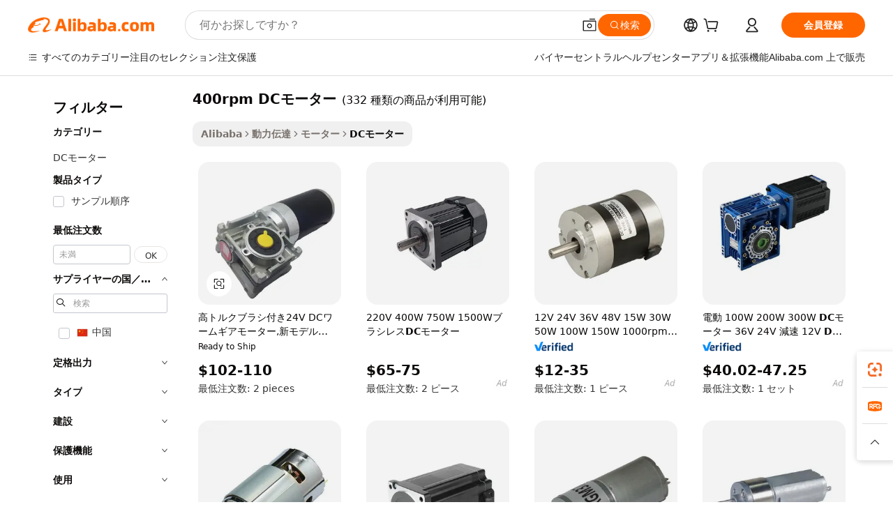

--- FILE ---
content_type: text/html;charset=UTF-8
request_url: https://japanese.alibaba.com/g/400rpm-dc-motor.html
body_size: 180312
content:

<!-- screen_content -->

    <!-- tangram:5410 begin-->
    <!-- tangram:529998 begin-->
    
<!DOCTYPE html>
<html lang="ja" dir="ltr">
  <head>
        <script>
      window.__BB = {
        scene: window.__bb_scene || 'traffic-free-goods'
      };
      window.__BB.BB_CWV_IGNORE = {
          lcp_element: ['#icbu-buyer-pc-top-banner'],
          lcp_url: [],
        };
      window._timing = {}
      window._timing.first_start = Date.now();
      window.needLoginInspiration = Boolean(false);
      // 变量用于标记页面首次可见时间
      let firstVisibleTime = null;
      if (typeof document.hidden !== 'undefined') {
        // 页面首次加载时直接统计
        if (!document.hidden) {
          firstVisibleTime = Date.now();
          window.__BB_timex = 1
        } else {
          // 页面不可见时监听 visibilitychange 事件
          document.addEventListener('visibilitychange', () => {
            if (!document.hidden) {
              firstVisibleTime = Date.now();
              window.__BB_timex = firstVisibleTime - window.performance.timing.navigationStart
              window.__BB.firstVisibleTime = window.__BB_timex
              console.log("Page became visible after "+ window.__BB_timex + " ms");
            }
          }, { once: true });  // 确保只触发一次
        }
      } else {
        console.warn('Page Visibility API is not supported in this browser.');
      }
    </script>
        <meta name="data-spm" content="a2700">
        <meta name="aplus-xplug" content="NONE">
        <meta name="aplus-icbu-disable-umid" content="1">
        <meta name="google-translate-customization" content="9de59014edaf3b99-22e1cf3b5ca21786-g00bb439a5e9e5f8f-f">
    <meta name="yandex-verification" content="25a76ba8e4443bb3" />
    <meta name="msvalidate.01" content="E3FBF0E89B724C30844BF17C59608E8F" />
    <meta name="viewport" content="width=device-width, initial-scale=1.0, maximum-scale=5.0, user-scalable=yes">
        <link rel="preconnect" href="https://s.alicdn.com/" crossorigin>
    <link rel="dns-prefetch" href="https://s.alicdn.com">
                        <link rel="preload" href="https://s.alicdn.com/@g/alilog/??aplus_plugin_icbufront/index.js,mlog/aplus_v2.js" as="script">
        <link rel="preload" href="https://s.alicdn.com/@img/imgextra/i2/O1CN0153JdbU26g4bILVOyC_!!6000000007690-2-tps-418-58.png" as="image">
        <script>
            window.__APLUS_ABRATE__ = {
        perf_group: 'base64cached',
        scene: "traffic-free-goods",
      };
    </script>
    <meta name="aplus-mmstat-timeout" content="15000">
        <meta content="text/html; charset=utf-8" http-equiv="Content-Type">
          <title>効率的な400rpm DCモーターパフォーマンスのための信頼できるソリューションを世界中で提供します。</title>
      <meta name="keywords" content="dc motor,brushless dc motor,24v dc motor">
      <meta name="description" content="頼りになる高性能400rpm DCモーターで、さまざまなプロジェクトで最高のパフォーマンスを発揮しましょう。最先端の技術と省エネ機能で業務効率を向上させます。">
            <meta name="pagetiming-rate" content="9">
      <meta name="pagetiming-resource-rate" content="4">
                    <link rel="canonical" href="https://japanese.alibaba.com/g/400rpm-dc-motor.html">
                              <link rel="alternate" hreflang="fr" href="https://french.alibaba.com/g/400rpm-dc-motor.html">
                  <link rel="alternate" hreflang="de" href="https://german.alibaba.com/g/400rpm-dc-motor.html">
                  <link rel="alternate" hreflang="pt" href="https://portuguese.alibaba.com/g/400rpm-dc-motor.html">
                  <link rel="alternate" hreflang="it" href="https://italian.alibaba.com/g/400rpm-dc-motor.html">
                  <link rel="alternate" hreflang="es" href="https://spanish.alibaba.com/g/400rpm-dc-motor.html">
                  <link rel="alternate" hreflang="ru" href="https://russian.alibaba.com/g/400rpm-dc-motor.html">
                  <link rel="alternate" hreflang="ko" href="https://korean.alibaba.com/g/400rpm-dc-motor.html">
                  <link rel="alternate" hreflang="ar" href="https://arabic.alibaba.com/g/400rpm-dc-motor.html">
                  <link rel="alternate" hreflang="ja" href="https://japanese.alibaba.com/g/400rpm-dc-motor.html">
                  <link rel="alternate" hreflang="tr" href="https://turkish.alibaba.com/g/400rpm-dc-motor.html">
                  <link rel="alternate" hreflang="th" href="https://thai.alibaba.com/g/400rpm-dc-motor.html">
                  <link rel="alternate" hreflang="vi" href="https://vietnamese.alibaba.com/g/400rpm-dc-motor.html">
                  <link rel="alternate" hreflang="nl" href="https://dutch.alibaba.com/g/400rpm-dc-motor.html">
                  <link rel="alternate" hreflang="he" href="https://hebrew.alibaba.com/g/400rpm-dc-motor.html">
                  <link rel="alternate" hreflang="id" href="https://indonesian.alibaba.com/g/400rpm-dc-motor.html">
                  <link rel="alternate" hreflang="hi" href="https://hindi.alibaba.com/g/400rpm-dc-motor.html">
                  <link rel="alternate" hreflang="en" href="https://www.alibaba.com/showroom/400rpm-dc-motor.html">
                  <link rel="alternate" hreflang="zh" href="https://chinese.alibaba.com/g/400rpm-dc-motor.html">
                  <link rel="alternate" hreflang="x-default" href="https://www.alibaba.com/showroom/400rpm-dc-motor.html">
                                        <script>
      // Aplus 配置自动打点
      var queue = window.goldlog_queue || (window.goldlog_queue = []);
      var tags = ["button", "a", "div", "span", "i", "svg", "input", "li", "tr"];
      queue.push(
        {
          action: 'goldlog.appendMetaInfo',
          arguments: [
            'aplus-auto-exp',
            [
              {
                logkey: '/sc.ug_msite.new_product_exp',
                cssSelector: '[data-spm-exp]',
                props: ["data-spm-exp"],
              },
              {
                logkey: '/sc.ug_pc.seolist_product_exp',
                cssSelector: '.traffic-card-gallery',
                props: ["data-spm-exp"],
              }
            ]
          ]
        }
      )
      queue.push({
        action: 'goldlog.setMetaInfo',
        arguments: ['aplus-auto-clk', JSON.stringify(tags.map(tag =>({
          "logkey": "/sc.ug_msite.new_product_clk",
          tag,
          "filter": "data-spm-clk",
          "props": ["data-spm-clk"]
        })))],
      });
    </script>
  </head>
  <div id="icbu-header"><div id="the-new-header" data-version="4.4.0" data-tnh-auto-exp="tnh-expose" data-scenes="search-products" style="position: relative;background-color: #fff;border-bottom: 1px solid #ddd;box-sizing: border-box; font-family:Inter,SF Pro Text,Roboto,Helvetica Neue,Helvetica,Tahoma,Arial,PingFang SC,Microsoft YaHei;"><div style="display: flex;align-items:center;height: 72px;min-width: 1200px;max-width: 1580px;margin: 0 auto;padding: 0 40px;box-sizing: border-box;"><img style="height: 29px; width: 209px;" src="https://s.alicdn.com/@img/imgextra/i2/O1CN0153JdbU26g4bILVOyC_!!6000000007690-2-tps-418-58.png" alt="" /></div><div style="min-width: 1200px;max-width: 1580px;margin: 0 auto;overflow: hidden;font-size: 14px;display: flex;justify-content: space-between;padding: 0 40px;box-sizing: border-box;"><div style="display: flex; align-items: center; justify-content: space-between"><div style="position: relative; height: 36px; padding: 0 28px 0 20px">All categories</div><div style="position: relative; height: 36px; padding-right: 28px">Featured selections</div><div style="position: relative; height: 36px">Trade Assurance</div></div><div style="display: flex; align-items: center; justify-content: space-between"><div style="position: relative; height: 36px; padding-right: 28px">Buyer Central</div><div style="position: relative; height: 36px; padding-right: 28px">Help Center</div><div style="position: relative; height: 36px; padding-right: 28px">Get the app</div><div style="position: relative; height: 36px">Become a supplier</div></div></div></div></div></div>
  <body data-spm="7724857" style="min-height: calc(100vh + 1px)"><script 
id="beacon-aplus"   
src="//s.alicdn.com/@g/alilog/??aplus_plugin_icbufront/index.js,mlog/aplus_v2.js"
exparams="aplus=async&userid=&aplus&ali_beacon_id=&ali_apache_id=&ali_apache_track=&ali_apache_tracktmp=&eagleeye_traceid=2101c18217685887240651197e1165&ip=18%2e222%2e146%2e103&dmtrack_c={ali%5fresin%5ftrace%3dse%5frst%3dnull%7csp%5fviewtype%3dY%7cset%3d3%7cser%3d1007%7cpageId%3d5d823bcffcf94f4e8808929d05d30927%7cm%5fpageid%3dnull%7cpvmi%3d80f0d6ea8e064fb88eb29d339fcf90ea%7csek%5fsepd%3d400rpm%2bDC%25E3%2583%25A2%25E3%2583%25BC%25E3%2582%25BF%25E3%2583%25BC%7csek%3d400rpm%2bdc%2bmotor%7cse%5fpn%3d1%7cp4pid%3d29257307%2d8c60%2d4df5%2d8737%2d73c40d493778%7csclkid%3dnull%7cforecast%5fpost%5fcate%3dnull%7cseo%5fnew%5fuser%5fflag%3dfalse%7ccategoryId%3d100007153%7cseo%5fsearch%5fmodel%5fupgrade%5fv2%3d2025070801%7cseo%5fmodule%5fcard%5f20240624%3d202406242%7clong%5ftext%5fgoogle%5ftranslate%5fv2%3d2407142%7cseo%5fcontent%5ftd%5fbottom%5ftext%5fupdate%5fkey%3d2025070801%7cseo%5fsearch%5fmodel%5fupgrade%5fv3%3d2025072201%7cdamo%5falt%5freplace%3d2485818%7cseo%5fsearch%5fmodel%5fmulti%5fupgrade%5fv3%3d2025081101%7cwap%5fcross%3d2007659%7cwap%5fcs%5faction%3d2005494%7cAPP%5fVisitor%5fActive%3d26705%7cseo%5fshowroom%5fgoods%5fmix%3d2005244%7cseo%5fdefault%5fcached%5flong%5ftext%5ffrom%5fnew%5fkeyword%5fstep%3d2024122502%7cshowroom%5fgeneral%5ftemplate%3d2005292%7cshowroom%5freview%3d20230308%7cwap%5fcs%5ftext%3dnull%7cstructured%5fdata%3d2025052702%7cseo%5fmulti%5fstyle%5ftext%5fupdate%3d2511182%7cpc%5fnew%5fheader%3dnull%7cseo%5fmeta%5fcate%5ftemplate%5fv1%3d2025042401%7cseo%5fmeta%5ftd%5fsearch%5fkeyword%5fstep%5fv1%3d2025040999%7cshowroom%5fft%5flong%5ftext%5fbaks%3d80802%7cAPP%5fGrowing%5fBuyer%5fHigh%5fIntent%5fActive%3d25488%7cshowroom%5fpc%5fv2019%3d2104%7cAPP%5fProspecting%5fBuyer%3d26712%7ccache%5fcontrol%3dnull%7cAPP%5fChurned%5fCore%5fBuyer%3d25463%7cseo%5fdefault%5fcached%5flong%5ftext%5fstep%3d24110802%7camp%5flighthouse%5fscore%5fimage%3d19657%7cseo%5fft%5ftranslate%5fgemini%3d25012003%7cwap%5fnode%5fssr%3d2015725%7cdataphant%5fopen%3d27030%7clongtext%5fmulti%5fstyle%5fexpand%5frussian%3d2510141%7cseo%5flongtext%5fgoogle%5fdata%5fsection%3d25021702%7cindustry%5fpopular%5ffloor%3dnull%7cwap%5fad%5fgoods%5fproduct%5finterval%3dnull%7cseo%5fgoods%5fbootom%5fwholesale%5flink%3d2486162%7cseo%5fkeyword%5faatest%3d20%7cseo%5fmiddle%5fwholesale%5flink%3dnull%7cft%5flong%5ftext%5fenpand%5fstep2%3d121602%7cseo%5fft%5flongtext%5fexpand%5fstep3%3d25012102%7cseo%5fwap%5fheadercard%3d2006288%7cAPP%5fChurned%5fInactive%5fVisitor%3d25497%7cAPP%5fGrowing%5fBuyer%5fHigh%5fIntent%5fInactive%3d25484%7cseo%5fmeta%5ftd%5fmulti%5fkey%3d2025061801%7ctop%5frecommend%5f20250120%3d202501201%7clongtext%5fmulti%5fstyle%5fexpand%5ffrench%5fcopy%3d25091802%7clongtext%5fmulti%5fstyle%5fexpand%5ffrench%5fcopy%5fcopy%3d25092502%7clong%5ftext%5fpaa%3d220831%7cseo%5ffloor%5fexp%3dnull%7cseo%5fshowroom%5falgo%5flink%3d17764%7cseo%5fmeta%5ftd%5faib%5fgeneral%5fkey%3d2025091900%7ccountry%5findustry%3d202311033%7cshowroom%5fft%5flong%5ftext%5fenpand%5fstep1%3d101102%7cseo%5fshowroom%5fnorel%3dnull%7cplp%5fstyle%5f25%5fpc%3d202505222%7cseo%5fggs%5flayer%3d10011%7cquery%5fmutil%5flang%5ftranslate%3d2025060300%7cAPP%5fChurned%5fBuyer%3d25468%7cstream%5frender%5fperf%5fopt%3d2309181%7cwap%5fgoods%3d2007383%7cseo%5fshowroom%5fsimilar%5f20240614%3d202406142%7cchinese%5fopen%3d6307%7cquery%5fgpt%5ftranslate%3d20240820%7cad%5fproduct%5finterval%3dnull%7camp%5fto%5fpwa%3d2007359%7cplp%5faib%5fmulti%5fai%5fmeta%3d20250401%7cwap%5fsupplier%5fcontent%3dnull%7cpc%5ffree%5frefactoring%3d20220315%7cAPP%5fGrowing%5fBuyer%5fInactive%3d25476%7csso%5foem%5ffloor%3dnull%7cseo%5fpc%5fnew%5fview%5f20240807%3d202408072%7cseo%5fbottom%5ftext%5fentity%5fkey%5fcopy%3d2025062400%7cstream%5frender%3d433763%7cseo%5fmodule%5fcard%5f20240424%3d202404241%7cseo%5ftitle%5freplace%5f20191226%3d5841%7clongtext%5fmulti%5fstyle%5fexpand%3d25090802%7cgoogleweblight%3d6516%7clighthouse%5fbase64%3dnull%7cAPP%5fProspecting%5fBuyer%5fActive%3d26716%7cad%5fgoods%5fproduct%5finterval%3dnull%7cseo%5fbottom%5fdeep%5fextend%5fkw%5fkey%3d2025071101%7clongtext%5fmulti%5fstyle%5fexpand%5fturkish%3d25102801%7cilink%5fuv%3d20240911%7cwap%5flist%5fwakeup%3d2005832%7ctpp%5fcrosslink%5fpc%3d20205311%7cseo%5ftop%5fbooth%3d18501%7cAPP%5fGrowing%5fBuyer%5fLess%5fActive%3d25472%7cseo%5fsearch%5fmodel%5fupgrade%5frank%3d2025092401%7cgoodslayer%3d7977%7cft%5flong%5ftext%5ftranslate%5fexpand%5fstep1%3d24110802%7cseo%5fheaderstyle%5ftraffic%5fkey%5fv1%3d2025072100%7ccrosslink%5fswitch%3d2008141%7cp4p%5foutline%3d20240328%7cseo%5fmeta%5ftd%5faib%5fv2%5fkey%3d2025091801%7crts%5fmulti%3d2008404%7cAPP%5fVisitor%5fLess%5fActive%3d26698%7cplp%5fstyle%5f25%3d202505192%7ccdn%5fvm%3d2007368%7cwap%5fad%5fproduct%5finterval%3dnull%7cseo%5fsearch%5fmodel%5fmulti%5fupgrade%5frank%3d2025092401%7cpc%5fcard%5fshare%3d2025081201%7cAPP%5fGrowing%5fBuyer%5fHigh%5fIntent%5fLess%5fActive%3d25480%7cgoods%5ftitle%5fsubstitute%3d9617%7cwap%5fscreen%5fexp%3d2025081400%7creact%5fheader%5ftest%3d202502182%7cpc%5fcs%5fcolor%3dnull%7cshowroom%5fft%5flong%5ftext%5ftest%3d72502%7cone%5ftap%5flogin%5fABTest%3d202308153%7cseo%5fhyh%5fshow%5ftags%3d9867%7cplp%5fstructured%5fdata%3d2508182%7cguide%5fdelete%3d2008526%7cseo%5findustry%5ftemplate%3dnull%7cseo%5fmeta%5ftd%5fmulti%5fes%5fkey%3d2025073101%7cseo%5fshowroom%5fdata%5fmix%3d19888%7csso%5ftop%5franking%5ffloor%3d20031%7cseo%5ftd%5fdeep%5fupgrade%5fkey%5fv3%3d2025081101%7cwap%5fue%5fone%3d2025111401%7cshowroom%5fto%5frts%5flink%3d2008480%7ccountrysearch%5ftest%3dnull%7cshowroom%5flist%5fnew%5farrival%3d2811002%7cchannel%5famp%5fto%5fpwa%3d2008435%7cseo%5fmulti%5fstyles%5flong%5ftext%3d2503172%7cseo%5fmeta%5ftext%5fmutli%5fcate%5ftemplate%5fv1%3d2025080801%7cseo%5fdefault%5fcached%5fmutil%5flong%5ftext%5fstep%3d24110436%7cseo%5faction%5fpoint%5ftype%3d22823%7cseo%5faib%5ftd%5flaunch%5f20240828%5fcopy%3d202408282%7cseo%5fshowroom%5fwholesale%5flink%3d2486142%7cseo%5fperf%5fimprove%3d2023999%7cseo%5fwap%5flist%5fbounce%5f01%3d2063%7cseo%5fwap%5flist%5fbounce%5f02%3d2128%7cAPP%5fGrowing%5fBuyer%5fActive%3d25492%7cvideolayer%3dnull%7cvideo%5fplay%3d2006036%7cAPP%5fChurned%5fMember%5fInactive%3d25501%7cseo%5fgoogle%5fnew%5fstruct%3d438326%7ctpp%5ftrace%3dseoKeyword%2dseoKeyword%5fv3%2dproduct%2dPRODUCT%5fFAIL}&pageid=12de92672101c6191768588724&hn=ensearchweb033001198025%2erg%2dus%2deast%2eus44&asid=AQAAAAC0hWppKxRsewAAAAA9RJZaqlvu4w==&treq=&tres=" async>
</script>
            <style>body{background-color:white;}.no-scrollbar.il-sticky.il-top-0.il-max-h-\[100vh\].il-w-\[200px\].il-flex-shrink-0.il-flex-grow-0.il-overflow-y-scroll{background-color:#FFF;padding-left:12px}</style>
                    <!-- tangram:530006 begin-->
<!--  -->
 <style>
   @keyframes il-spin {
     to {
       transform: rotate(360deg);
     }
   }
   @keyframes il-pulse {
     50% {
       opacity: 0.5;
     }
   }
   .traffic-card-gallery {display: flex;position: relative;flex-direction: column;justify-content: flex-start;border-radius: 0.5rem;background-color: #fff;padding: 0.5rem 0.5rem 1rem;overflow: hidden;font-size: 0.75rem;line-height: 1rem;}
   .traffic-card-list {display: flex;position: relative;flex-direction: row;justify-content: flex-start;border-bottom-width: 1px;background-color: #fff;padding: 1rem;height: 292px;overflow: hidden;font-size: 0.75rem;line-height: 1rem;}
   .product-price {
     b {
       font-size: 22px;
     }
   }
   .skel-loading {
       animation: il-pulse 2s cubic-bezier(0.4, 0, 0.6, 1) infinite;background-color: hsl(60, 4.8%, 95.9%);
   }
 </style>
<div id="first-cached-card">
  <div style="box-sizing:border-box;display: flex;position: absolute;left: 0;right: 0;margin: 0 auto;z-index: 1;min-width: 1200px;max-width: 1580px;padding: 0.75rem 3.25rem 0;pointer-events: none;">
    <!--页面左侧区域-->
    <div style="width: 200px;padding-top: 1rem;padding-left:12px; background-color: #fff;border-radius: 0.25rem">
      <div class="skel-loading" style="height: 1.5rem;width: 50%;border-radius: 0.25rem;"></div>
      <div style="margin-top: 1rem;margin-bottom: 1rem;">
        <div class="skel-loading" style="height: 1rem;width: calc(100% * 5 / 6);"></div>
        <div
          class="skel-loading"
          style="margin-top: 1rem;height: 1rem;width: calc(100% * 8 / 12);"
        ></div>
        <div class="skel-loading" style="margin-top: 1rem;height: 1rem;width: 75%;"></div>
        <div
          class="skel-loading"
          style="margin-top: 1rem;height: 1rem;width: calc(100% * 7 / 12);"
        ></div>
      </div>
      <div class="skel-loading" style="height: 1.5rem;width: 50%;border-radius: 0.25rem;"></div>
      <div style="margin-top: 1rem;margin-bottom: 1rem;">
        <div class="skel-loading" style="height: 1rem;width: calc(100% * 5 / 6);"></div>
        <div
          class="skel-loading"
          style="margin-top: 1rem;height: 1rem;width: calc(100% * 8 / 12);"
        ></div>
        <div class="skel-loading" style="margin-top: 1rem;height: 1rem;width: 75%;"></div>
        <div
          class="skel-loading"
          style="margin-top: 1rem;height: 1rem;width: calc(100% * 7 / 12);"
        ></div>
      </div>
      <div class="skel-loading" style="height: 1.5rem;width: 50%;border-radius: 0.25rem;"></div>
      <div style="margin-top: 1rem;margin-bottom: 1rem;">
        <div class="skel-loading" style="height: 1rem;width: calc(100% * 5 / 6);"></div>
        <div
          class="skel-loading"
          style="margin-top: 1rem;height: 1rem;width: calc(100% * 8 / 12);"
        ></div>
        <div class="skel-loading" style="margin-top: 1rem;height: 1rem;width: 75%;"></div>
        <div
          class="skel-loading"
          style="margin-top: 1rem;height: 1rem;width: calc(100% * 7 / 12);"
        ></div>
      </div>
      <div class="skel-loading" style="height: 1.5rem;width: 50%;border-radius: 0.25rem;"></div>
      <div style="margin-top: 1rem;margin-bottom: 1rem;">
        <div class="skel-loading" style="height: 1rem;width: calc(100% * 5 / 6);"></div>
        <div
          class="skel-loading"
          style="margin-top: 1rem;height: 1rem;width: calc(100% * 8 / 12);"
        ></div>
        <div class="skel-loading" style="margin-top: 1rem;height: 1rem;width: 75%;"></div>
        <div
          class="skel-loading"
          style="margin-top: 1rem;height: 1rem;width: calc(100% * 7 / 12);"
        ></div>
      </div>
      <div class="skel-loading" style="height: 1.5rem;width: 50%;border-radius: 0.25rem;"></div>
      <div style="margin-top: 1rem;margin-bottom: 1rem;">
        <div class="skel-loading" style="height: 1rem;width: calc(100% * 5 / 6);"></div>
        <div
          class="skel-loading"
          style="margin-top: 1rem;height: 1rem;width: calc(100% * 8 / 12);"
        ></div>
        <div class="skel-loading" style="margin-top: 1rem;height: 1rem;width: 75%;"></div>
        <div
          class="skel-loading"
          style="margin-top: 1rem;height: 1rem;width: calc(100% * 7 / 12);"
        ></div>
      </div>
      <div class="skel-loading" style="height: 1.5rem;width: 50%;border-radius: 0.25rem;"></div>
      <div style="margin-top: 1rem;margin-bottom: 1rem;">
        <div class="skel-loading" style="height: 1rem;width: calc(100% * 5 / 6);"></div>
        <div
          class="skel-loading"
          style="margin-top: 1rem;height: 1rem;width: calc(100% * 8 / 12);"
        ></div>
        <div class="skel-loading" style="margin-top: 1rem;height: 1rem;width: 75%;"></div>
        <div
          class="skel-loading"
          style="margin-top: 1rem;height: 1rem;width: calc(100% * 7 / 12);"
        ></div>
      </div>
    </div>
    <!--页面主体区域-->
    <div style="flex: 1 1 0%; overflow: hidden;padding: 0.5rem 0.5rem 0.5rem 1.5rem">
      <div style="height: 1.25rem;margin-bottom: 1rem;"></div>
      <!-- keywords -->
      <div style="margin-bottom: 1rem;height: 1.75rem;font-weight: 700;font-size: 1.25rem;line-height: 1.75rem;"></div>
      <!-- longtext -->
            <div style="width: calc(25% - 0.9rem);pointer-events: auto">
        <div class="traffic-card-gallery">
          <!-- ProductImage -->
          <a href="//www.alibaba.com/product-detail/New-Model-2022-Electrical-Machine-Products_60536443117.html?from=SEO" target="_blank" style="position: relative;margin-bottom: 0.5rem;aspect-ratio: 1;overflow: hidden;border-radius: 0.5rem;">
            <div style="display: flex; overflow: hidden">
              <div style="position: relative;margin: 0;width: 100%;min-width: 0;flex-shrink: 0;flex-grow: 0;flex-basis: 100%;padding: 0;">
                <img style="position: relative; aspect-ratio: 1; width: 100%" src="[data-uri]" loading="eager" />
                <div style="position: absolute;left: 0;bottom: 0;right: 0;top: 0;background-color: #000;opacity: 0.05;"></div>
              </div>
            </div>
          </a>
          <div style="display: flex;flex: 1 1 0%;flex-direction: column;justify-content: space-between;">
            <div>
              <a class="skel-loading" style="margin-top: 0.5rem;display:inline-block;width:100%;height:1rem;" href="//www.alibaba.com/product-detail/New-Model-2022-Electrical-Machine-Products_60536443117.html" target="_blank"></a>
              <a class="skel-loading" style="margin-top: 0.125rem;display:inline-block;width:100%;height:1rem;" href="//www.alibaba.com/product-detail/New-Model-2022-Electrical-Machine-Products_60536443117.html" target="_blank"></a>
              <div class="skel-loading" style="margin-top: 0.25rem;height:1.625rem;width:75%"></div>
              <div class="skel-loading" style="margin-top: 0.5rem;height: 1rem;width:50%"></div>
              <div class="skel-loading" style="margin-top:0.25rem;height:1rem;width:25%"></div>
            </div>
          </div>

        </div>
      </div>

    </div>
  </div>
</div>
<!-- tangram:530006 end-->
            <style>.component-left-filter-callback{display:flex;position:relative;margin-top:10px;height:1200px}.component-left-filter-callback img{width:200px}.component-left-filter-callback i{position:absolute;top:5%;left:50%}.related-search-wrapper{padding:.5rem;--tw-bg-opacity: 1;background-color:#fff;background-color:rgba(255,255,255,var(--tw-bg-opacity, 1));border-width:1px;border-color:var(--input)}.related-search-wrapper .related-search-box{margin:12px 16px}.related-search-wrapper .related-search-box .related-search-title{display:inline;float:start;color:#666;word-wrap:break-word;margin-right:12px;width:13%}.related-search-wrapper .related-search-box .related-search-content{display:flex;flex-wrap:wrap}.related-search-wrapper .related-search-box .related-search-content .related-search-link{margin-right:12px;width:23%;overflow:hidden;color:#666;text-overflow:ellipsis;white-space:nowrap}.product-title img{margin-right:.5rem;display:inline-block;height:1rem;vertical-align:sub}.product-price b{font-size:22px}.similar-icon{position:absolute;bottom:12px;z-index:2;right:12px}.rfq-card{display:inline-block;position:relative;box-sizing:border-box;margin-bottom:36px}.rfq-card .rfq-card-content{display:flex;position:relative;flex-direction:column;align-items:flex-start;background-size:cover;background-color:#fff;padding:12px;width:100%;height:100%}.rfq-card .rfq-card-content .rfq-card-icon{margin-top:50px}.rfq-card .rfq-card-content .rfq-card-icon img{width:45px}.rfq-card .rfq-card-content .rfq-card-top-title{margin-top:14px;color:#222;font-weight:400;font-size:16px}.rfq-card .rfq-card-content .rfq-card-title{margin-top:24px;color:#333;font-weight:800;font-size:20px}.rfq-card .rfq-card-content .rfq-card-input-box{margin-top:24px;width:100%}.rfq-card .rfq-card-content .rfq-card-input-box textarea{box-sizing:border-box;border:1px solid #ddd;border-radius:4px;background-color:#fff;padding:9px 12px;width:100%;height:88px;resize:none;color:#666;font-weight:400;font-size:13px;font-family:inherit}.rfq-card .rfq-card-content .rfq-card-button{margin-top:24px;border:1px solid #666;border-radius:16px;background-color:#fff;width:67%;color:#000;font-weight:700;font-size:14px;line-height:30px;text-align:center}[data-modulename^=ProductList-] div{contain-intrinsic-size:auto 500px}.traffic-card-gallery:hover{--tw-shadow: 0px 2px 6px 2px rgba(0,0,0,.12157);--tw-shadow-colored: 0px 2px 6px 2px var(--tw-shadow-color);box-shadow:0 0 #0000,0 0 #0000,0 2px 6px 2px #0000001f;box-shadow:var(--tw-ring-offset-shadow, 0 0 rgba(0,0,0,0)),var(--tw-ring-shadow, 0 0 rgba(0,0,0,0)),var(--tw-shadow);z-index:10}.traffic-card-gallery{position:relative;display:flex;flex-direction:column;justify-content:flex-start;overflow:hidden;border-radius:.75rem;--tw-bg-opacity: 1;background-color:#fff;background-color:rgba(255,255,255,var(--tw-bg-opacity, 1));padding:.5rem;font-size:.75rem;line-height:1rem}.traffic-card-list{position:relative;display:flex;height:292px;flex-direction:row;justify-content:flex-start;overflow:hidden;border-bottom-width:1px;--tw-bg-opacity: 1;background-color:#fff;background-color:rgba(255,255,255,var(--tw-bg-opacity, 1));padding:1rem;font-size:.75rem;line-height:1rem}.traffic-card-g-industry:hover{--tw-shadow: 0 0 10px rgba(0,0,0,.1);--tw-shadow-colored: 0 0 10px var(--tw-shadow-color);box-shadow:0 0 #0000,0 0 #0000,0 0 10px #0000001a;box-shadow:var(--tw-ring-offset-shadow, 0 0 rgba(0,0,0,0)),var(--tw-ring-shadow, 0 0 rgba(0,0,0,0)),var(--tw-shadow)}.traffic-card-g-industry{position:relative;border-radius:var(--radius);--tw-bg-opacity: 1;background-color:#fff;background-color:rgba(255,255,255,var(--tw-bg-opacity, 1));padding:1.25rem .75rem .75rem;font-size:.875rem;line-height:1.25rem}.module-filter-section-wrapper{max-height:none!important;overflow-x:hidden}*,:before,:after{--tw-border-spacing-x: 0;--tw-border-spacing-y: 0;--tw-translate-x: 0;--tw-translate-y: 0;--tw-rotate: 0;--tw-skew-x: 0;--tw-skew-y: 0;--tw-scale-x: 1;--tw-scale-y: 1;--tw-pan-x: ;--tw-pan-y: ;--tw-pinch-zoom: ;--tw-scroll-snap-strictness: proximity;--tw-gradient-from-position: ;--tw-gradient-via-position: ;--tw-gradient-to-position: ;--tw-ordinal: ;--tw-slashed-zero: ;--tw-numeric-figure: ;--tw-numeric-spacing: ;--tw-numeric-fraction: ;--tw-ring-inset: ;--tw-ring-offset-width: 0px;--tw-ring-offset-color: #fff;--tw-ring-color: rgba(59, 130, 246, .5);--tw-ring-offset-shadow: 0 0 rgba(0,0,0,0);--tw-ring-shadow: 0 0 rgba(0,0,0,0);--tw-shadow: 0 0 rgba(0,0,0,0);--tw-shadow-colored: 0 0 rgba(0,0,0,0);--tw-blur: ;--tw-brightness: ;--tw-contrast: ;--tw-grayscale: ;--tw-hue-rotate: ;--tw-invert: ;--tw-saturate: ;--tw-sepia: ;--tw-drop-shadow: ;--tw-backdrop-blur: ;--tw-backdrop-brightness: ;--tw-backdrop-contrast: ;--tw-backdrop-grayscale: ;--tw-backdrop-hue-rotate: ;--tw-backdrop-invert: ;--tw-backdrop-opacity: ;--tw-backdrop-saturate: ;--tw-backdrop-sepia: ;--tw-contain-size: ;--tw-contain-layout: ;--tw-contain-paint: ;--tw-contain-style: }::backdrop{--tw-border-spacing-x: 0;--tw-border-spacing-y: 0;--tw-translate-x: 0;--tw-translate-y: 0;--tw-rotate: 0;--tw-skew-x: 0;--tw-skew-y: 0;--tw-scale-x: 1;--tw-scale-y: 1;--tw-pan-x: ;--tw-pan-y: ;--tw-pinch-zoom: ;--tw-scroll-snap-strictness: proximity;--tw-gradient-from-position: ;--tw-gradient-via-position: ;--tw-gradient-to-position: ;--tw-ordinal: ;--tw-slashed-zero: ;--tw-numeric-figure: ;--tw-numeric-spacing: ;--tw-numeric-fraction: ;--tw-ring-inset: ;--tw-ring-offset-width: 0px;--tw-ring-offset-color: #fff;--tw-ring-color: rgba(59, 130, 246, .5);--tw-ring-offset-shadow: 0 0 rgba(0,0,0,0);--tw-ring-shadow: 0 0 rgba(0,0,0,0);--tw-shadow: 0 0 rgba(0,0,0,0);--tw-shadow-colored: 0 0 rgba(0,0,0,0);--tw-blur: ;--tw-brightness: ;--tw-contrast: ;--tw-grayscale: ;--tw-hue-rotate: ;--tw-invert: ;--tw-saturate: ;--tw-sepia: ;--tw-drop-shadow: ;--tw-backdrop-blur: ;--tw-backdrop-brightness: ;--tw-backdrop-contrast: ;--tw-backdrop-grayscale: ;--tw-backdrop-hue-rotate: ;--tw-backdrop-invert: ;--tw-backdrop-opacity: ;--tw-backdrop-saturate: ;--tw-backdrop-sepia: ;--tw-contain-size: ;--tw-contain-layout: ;--tw-contain-paint: ;--tw-contain-style: }*,:before,:after{box-sizing:border-box;border-width:0;border-style:solid;border-color:#e5e7eb}:before,:after{--tw-content: ""}html,:host{line-height:1.5;-webkit-text-size-adjust:100%;-moz-tab-size:4;-o-tab-size:4;tab-size:4;font-family:ui-sans-serif,system-ui,-apple-system,Segoe UI,Roboto,Ubuntu,Cantarell,Noto Sans,sans-serif,"Apple Color Emoji","Segoe UI Emoji",Segoe UI Symbol,"Noto Color Emoji";font-feature-settings:normal;font-variation-settings:normal;-webkit-tap-highlight-color:transparent}body{margin:0;line-height:inherit}hr{height:0;color:inherit;border-top-width:1px}abbr:where([title]){text-decoration:underline;-webkit-text-decoration:underline dotted;text-decoration:underline dotted}h1,h2,h3,h4,h5,h6{font-size:inherit;font-weight:inherit}a{color:inherit;text-decoration:inherit}b,strong{font-weight:bolder}code,kbd,samp,pre{font-family:ui-monospace,SFMono-Regular,Menlo,Monaco,Consolas,Liberation Mono,Courier New,monospace;font-feature-settings:normal;font-variation-settings:normal;font-size:1em}small{font-size:80%}sub,sup{font-size:75%;line-height:0;position:relative;vertical-align:baseline}sub{bottom:-.25em}sup{top:-.5em}table{text-indent:0;border-color:inherit;border-collapse:collapse}button,input,optgroup,select,textarea{font-family:inherit;font-feature-settings:inherit;font-variation-settings:inherit;font-size:100%;font-weight:inherit;line-height:inherit;letter-spacing:inherit;color:inherit;margin:0;padding:0}button,select{text-transform:none}button,input:where([type=button]),input:where([type=reset]),input:where([type=submit]){-webkit-appearance:button;background-color:transparent;background-image:none}:-moz-focusring{outline:auto}:-moz-ui-invalid{box-shadow:none}progress{vertical-align:baseline}::-webkit-inner-spin-button,::-webkit-outer-spin-button{height:auto}[type=search]{-webkit-appearance:textfield;outline-offset:-2px}::-webkit-search-decoration{-webkit-appearance:none}::-webkit-file-upload-button{-webkit-appearance:button;font:inherit}summary{display:list-item}blockquote,dl,dd,h1,h2,h3,h4,h5,h6,hr,figure,p,pre{margin:0}fieldset{margin:0;padding:0}legend{padding:0}ol,ul,menu{list-style:none;margin:0;padding:0}dialog{padding:0}textarea{resize:vertical}input::-moz-placeholder,textarea::-moz-placeholder{opacity:1;color:#9ca3af}input::placeholder,textarea::placeholder{opacity:1;color:#9ca3af}button,[role=button]{cursor:pointer}:disabled{cursor:default}img,svg,video,canvas,audio,iframe,embed,object{display:block;vertical-align:middle}img,video{max-width:100%;height:auto}[hidden]:where(:not([hidden=until-found])){display:none}:root{--background: hsl(0, 0%, 100%);--foreground: hsl(20, 14.3%, 4.1%);--card: hsl(0, 0%, 100%);--card-foreground: hsl(20, 14.3%, 4.1%);--popover: hsl(0, 0%, 100%);--popover-foreground: hsl(20, 14.3%, 4.1%);--primary: hsl(24, 100%, 50%);--primary-foreground: hsl(60, 9.1%, 97.8%);--secondary: hsl(60, 4.8%, 95.9%);--secondary-foreground: #333;--muted: hsl(60, 4.8%, 95.9%);--muted-foreground: hsl(25, 5.3%, 44.7%);--accent: hsl(60, 4.8%, 95.9%);--accent-foreground: hsl(24, 9.8%, 10%);--destructive: hsl(0, 84.2%, 60.2%);--destructive-foreground: hsl(60, 9.1%, 97.8%);--border: hsl(20, 5.9%, 90%);--input: hsl(20, 5.9%, 90%);--ring: hsl(24.6, 95%, 53.1%);--radius: 1rem}.dark{--background: hsl(20, 14.3%, 4.1%);--foreground: hsl(60, 9.1%, 97.8%);--card: hsl(20, 14.3%, 4.1%);--card-foreground: hsl(60, 9.1%, 97.8%);--popover: hsl(20, 14.3%, 4.1%);--popover-foreground: hsl(60, 9.1%, 97.8%);--primary: hsl(20.5, 90.2%, 48.2%);--primary-foreground: hsl(60, 9.1%, 97.8%);--secondary: hsl(12, 6.5%, 15.1%);--secondary-foreground: hsl(60, 9.1%, 97.8%);--muted: hsl(12, 6.5%, 15.1%);--muted-foreground: hsl(24, 5.4%, 63.9%);--accent: hsl(12, 6.5%, 15.1%);--accent-foreground: hsl(60, 9.1%, 97.8%);--destructive: hsl(0, 72.2%, 50.6%);--destructive-foreground: hsl(60, 9.1%, 97.8%);--border: hsl(12, 6.5%, 15.1%);--input: hsl(12, 6.5%, 15.1%);--ring: hsl(20.5, 90.2%, 48.2%)}*{border-color:#e7e5e4;border-color:var(--border)}body{background-color:#fff;background-color:var(--background);color:#0c0a09;color:var(--foreground)}.il-sr-only{position:absolute;width:1px;height:1px;padding:0;margin:-1px;overflow:hidden;clip:rect(0,0,0,0);white-space:nowrap;border-width:0}.il-invisible{visibility:hidden}.il-fixed{position:fixed}.il-absolute{position:absolute}.il-relative{position:relative}.il-sticky{position:sticky}.il-inset-0{inset:0}.il--bottom-12{bottom:-3rem}.il--top-12{top:-3rem}.il-bottom-0{bottom:0}.il-bottom-2{bottom:.5rem}.il-bottom-3{bottom:.75rem}.il-bottom-4{bottom:1rem}.il-end-0{right:0}.il-end-2{right:.5rem}.il-end-3{right:.75rem}.il-end-4{right:1rem}.il-left-0{left:0}.il-left-3{left:.75rem}.il-right-0{right:0}.il-right-2{right:.5rem}.il-right-3{right:.75rem}.il-start-0{left:0}.il-start-1\/2{left:50%}.il-start-2{left:.5rem}.il-start-3{left:.75rem}.il-start-\[50\%\]{left:50%}.il-top-0{top:0}.il-top-1\/2{top:50%}.il-top-16{top:4rem}.il-top-4{top:1rem}.il-top-\[50\%\]{top:50%}.il-z-10{z-index:10}.il-z-50{z-index:50}.il-z-\[9999\]{z-index:9999}.il-col-span-4{grid-column:span 4 / span 4}.il-m-0{margin:0}.il-m-3{margin:.75rem}.il-m-auto{margin:auto}.il-mx-auto{margin-left:auto;margin-right:auto}.il-my-3{margin-top:.75rem;margin-bottom:.75rem}.il-my-5{margin-top:1.25rem;margin-bottom:1.25rem}.il-my-auto{margin-top:auto;margin-bottom:auto}.\!il-mb-4{margin-bottom:1rem!important}.il--mt-4{margin-top:-1rem}.il-mb-0{margin-bottom:0}.il-mb-1{margin-bottom:.25rem}.il-mb-2{margin-bottom:.5rem}.il-mb-3{margin-bottom:.75rem}.il-mb-4{margin-bottom:1rem}.il-mb-5{margin-bottom:1.25rem}.il-mb-6{margin-bottom:1.5rem}.il-mb-8{margin-bottom:2rem}.il-mb-\[-0\.75rem\]{margin-bottom:-.75rem}.il-mb-\[0\.125rem\]{margin-bottom:.125rem}.il-me-1{margin-right:.25rem}.il-me-2{margin-right:.5rem}.il-me-3{margin-right:.75rem}.il-me-auto{margin-right:auto}.il-mr-1{margin-right:.25rem}.il-mr-2{margin-right:.5rem}.il-ms-1{margin-left:.25rem}.il-ms-4{margin-left:1rem}.il-ms-5{margin-left:1.25rem}.il-ms-8{margin-left:2rem}.il-ms-\[\.375rem\]{margin-left:.375rem}.il-ms-auto{margin-left:auto}.il-mt-0{margin-top:0}.il-mt-0\.5{margin-top:.125rem}.il-mt-1{margin-top:.25rem}.il-mt-2{margin-top:.5rem}.il-mt-3{margin-top:.75rem}.il-mt-4{margin-top:1rem}.il-mt-6{margin-top:1.5rem}.il-line-clamp-1{overflow:hidden;display:-webkit-box;-webkit-box-orient:vertical;-webkit-line-clamp:1}.il-line-clamp-2{overflow:hidden;display:-webkit-box;-webkit-box-orient:vertical;-webkit-line-clamp:2}.il-line-clamp-6{overflow:hidden;display:-webkit-box;-webkit-box-orient:vertical;-webkit-line-clamp:6}.il-inline-block{display:inline-block}.il-inline{display:inline}.il-flex{display:flex}.il-inline-flex{display:inline-flex}.il-grid{display:grid}.il-aspect-square{aspect-ratio:1 / 1}.il-size-5{width:1.25rem;height:1.25rem}.il-h-1{height:.25rem}.il-h-10{height:2.5rem}.il-h-11{height:2.75rem}.il-h-20{height:5rem}.il-h-24{height:6rem}.il-h-3\.5{height:.875rem}.il-h-4{height:1rem}.il-h-40{height:10rem}.il-h-6{height:1.5rem}.il-h-8{height:2rem}.il-h-9{height:2.25rem}.il-h-\[150px\]{height:150px}.il-h-\[152px\]{height:152px}.il-h-\[18\.25rem\]{height:18.25rem}.il-h-\[292px\]{height:292px}.il-h-\[600px\]{height:600px}.il-h-auto{height:auto}.il-h-fit{height:-moz-fit-content;height:fit-content}.il-h-full{height:100%}.il-h-screen{height:100vh}.il-max-h-\[100vh\]{max-height:100vh}.il-w-1\/2{width:50%}.il-w-10{width:2.5rem}.il-w-10\/12{width:83.333333%}.il-w-4{width:1rem}.il-w-6{width:1.5rem}.il-w-64{width:16rem}.il-w-7\/12{width:58.333333%}.il-w-72{width:18rem}.il-w-8{width:2rem}.il-w-8\/12{width:66.666667%}.il-w-9{width:2.25rem}.il-w-9\/12{width:75%}.il-w-\[200px\]{width:200px}.il-w-\[84px\]{width:84px}.il-w-fit{width:-moz-fit-content;width:fit-content}.il-w-full{width:100%}.il-w-screen{width:100vw}.il-min-w-0{min-width:0px}.il-min-w-3{min-width:.75rem}.il-min-w-\[1200px\]{min-width:1200px}.il-max-w-\[1000px\]{max-width:1000px}.il-max-w-\[1580px\]{max-width:1580px}.il-max-w-full{max-width:100%}.il-max-w-lg{max-width:32rem}.il-flex-1{flex:1 1 0%}.il-flex-shrink-0,.il-shrink-0{flex-shrink:0}.il-flex-grow-0,.il-grow-0{flex-grow:0}.il-basis-24{flex-basis:6rem}.il-basis-full{flex-basis:100%}.il-origin-\[--radix-tooltip-content-transform-origin\]{transform-origin:var(--radix-tooltip-content-transform-origin)}.il--translate-x-1\/2{--tw-translate-x: -50%;transform:translate(-50%,var(--tw-translate-y)) rotate(var(--tw-rotate)) skew(var(--tw-skew-x)) skewY(var(--tw-skew-y)) scaleX(var(--tw-scale-x)) scaleY(var(--tw-scale-y));transform:translate(var(--tw-translate-x),var(--tw-translate-y)) rotate(var(--tw-rotate)) skew(var(--tw-skew-x)) skewY(var(--tw-skew-y)) scaleX(var(--tw-scale-x)) scaleY(var(--tw-scale-y))}.il--translate-y-1\/2{--tw-translate-y: -50%;transform:translate(var(--tw-translate-x),-50%) rotate(var(--tw-rotate)) skew(var(--tw-skew-x)) skewY(var(--tw-skew-y)) scaleX(var(--tw-scale-x)) scaleY(var(--tw-scale-y));transform:translate(var(--tw-translate-x),var(--tw-translate-y)) rotate(var(--tw-rotate)) skew(var(--tw-skew-x)) skewY(var(--tw-skew-y)) scaleX(var(--tw-scale-x)) scaleY(var(--tw-scale-y))}.il-translate-x-\[-50\%\]{--tw-translate-x: -50%;transform:translate(-50%,var(--tw-translate-y)) rotate(var(--tw-rotate)) skew(var(--tw-skew-x)) skewY(var(--tw-skew-y)) scaleX(var(--tw-scale-x)) scaleY(var(--tw-scale-y));transform:translate(var(--tw-translate-x),var(--tw-translate-y)) rotate(var(--tw-rotate)) skew(var(--tw-skew-x)) skewY(var(--tw-skew-y)) scaleX(var(--tw-scale-x)) scaleY(var(--tw-scale-y))}.il-translate-y-\[-50\%\]{--tw-translate-y: -50%;transform:translate(var(--tw-translate-x),-50%) rotate(var(--tw-rotate)) skew(var(--tw-skew-x)) skewY(var(--tw-skew-y)) scaleX(var(--tw-scale-x)) scaleY(var(--tw-scale-y));transform:translate(var(--tw-translate-x),var(--tw-translate-y)) rotate(var(--tw-rotate)) skew(var(--tw-skew-x)) skewY(var(--tw-skew-y)) scaleX(var(--tw-scale-x)) scaleY(var(--tw-scale-y))}.il-rotate-90{--tw-rotate: 90deg;transform:translate(var(--tw-translate-x),var(--tw-translate-y)) rotate(90deg) skew(var(--tw-skew-x)) skewY(var(--tw-skew-y)) scaleX(var(--tw-scale-x)) scaleY(var(--tw-scale-y));transform:translate(var(--tw-translate-x),var(--tw-translate-y)) rotate(var(--tw-rotate)) skew(var(--tw-skew-x)) skewY(var(--tw-skew-y)) scaleX(var(--tw-scale-x)) scaleY(var(--tw-scale-y))}@keyframes il-pulse{50%{opacity:.5}}.il-animate-pulse{animation:il-pulse 2s cubic-bezier(.4,0,.6,1) infinite}@keyframes il-spin{to{transform:rotate(360deg)}}.il-animate-spin{animation:il-spin 1s linear infinite}.il-cursor-pointer{cursor:pointer}.il-list-disc{list-style-type:disc}.il-grid-cols-2{grid-template-columns:repeat(2,minmax(0,1fr))}.il-grid-cols-4{grid-template-columns:repeat(4,minmax(0,1fr))}.il-flex-row{flex-direction:row}.il-flex-col{flex-direction:column}.il-flex-col-reverse{flex-direction:column-reverse}.il-flex-wrap{flex-wrap:wrap}.il-flex-nowrap{flex-wrap:nowrap}.il-items-start{align-items:flex-start}.il-items-center{align-items:center}.il-items-baseline{align-items:baseline}.il-justify-start{justify-content:flex-start}.il-justify-end{justify-content:flex-end}.il-justify-center{justify-content:center}.il-justify-between{justify-content:space-between}.il-gap-1{gap:.25rem}.il-gap-1\.5{gap:.375rem}.il-gap-10{gap:2.5rem}.il-gap-2{gap:.5rem}.il-gap-3{gap:.75rem}.il-gap-4{gap:1rem}.il-gap-8{gap:2rem}.il-gap-\[\.0938rem\]{gap:.0938rem}.il-gap-\[\.375rem\]{gap:.375rem}.il-gap-\[0\.125rem\]{gap:.125rem}.\!il-gap-x-5{-moz-column-gap:1.25rem!important;column-gap:1.25rem!important}.\!il-gap-y-5{row-gap:1.25rem!important}.il-space-y-1\.5>:not([hidden])~:not([hidden]){--tw-space-y-reverse: 0;margin-top:calc(.375rem * (1 - var(--tw-space-y-reverse)));margin-top:.375rem;margin-top:calc(.375rem * calc(1 - var(--tw-space-y-reverse)));margin-bottom:0rem;margin-bottom:calc(.375rem * var(--tw-space-y-reverse))}.il-space-y-4>:not([hidden])~:not([hidden]){--tw-space-y-reverse: 0;margin-top:calc(1rem * (1 - var(--tw-space-y-reverse)));margin-top:1rem;margin-top:calc(1rem * calc(1 - var(--tw-space-y-reverse)));margin-bottom:0rem;margin-bottom:calc(1rem * var(--tw-space-y-reverse))}.il-overflow-hidden{overflow:hidden}.il-overflow-y-auto{overflow-y:auto}.il-overflow-y-scroll{overflow-y:scroll}.il-truncate{overflow:hidden;text-overflow:ellipsis;white-space:nowrap}.il-text-ellipsis{text-overflow:ellipsis}.il-whitespace-normal{white-space:normal}.il-whitespace-nowrap{white-space:nowrap}.il-break-normal{word-wrap:normal;word-break:normal}.il-break-words{word-wrap:break-word}.il-break-all{word-break:break-all}.il-rounded{border-radius:.25rem}.il-rounded-2xl{border-radius:1rem}.il-rounded-\[0\.5rem\]{border-radius:.5rem}.il-rounded-\[1\.25rem\]{border-radius:1.25rem}.il-rounded-full{border-radius:9999px}.il-rounded-lg{border-radius:1rem;border-radius:var(--radius)}.il-rounded-md{border-radius:calc(1rem - 2px);border-radius:calc(var(--radius) - 2px)}.il-rounded-sm{border-radius:calc(1rem - 4px);border-radius:calc(var(--radius) - 4px)}.il-rounded-xl{border-radius:.75rem}.il-border,.il-border-\[1px\]{border-width:1px}.il-border-b,.il-border-b-\[1px\]{border-bottom-width:1px}.il-border-solid{border-style:solid}.il-border-none{border-style:none}.il-border-\[\#222\]{--tw-border-opacity: 1;border-color:#222;border-color:rgba(34,34,34,var(--tw-border-opacity, 1))}.il-border-\[\#DDD\]{--tw-border-opacity: 1;border-color:#ddd;border-color:rgba(221,221,221,var(--tw-border-opacity, 1))}.il-border-foreground{border-color:#0c0a09;border-color:var(--foreground)}.il-border-input{border-color:#e7e5e4;border-color:var(--input)}.il-bg-\[\#F8F8F8\]{--tw-bg-opacity: 1;background-color:#f8f8f8;background-color:rgba(248,248,248,var(--tw-bg-opacity, 1))}.il-bg-\[\#d9d9d963\]{background-color:#d9d9d963}.il-bg-accent{background-color:#f5f5f4;background-color:var(--accent)}.il-bg-background{background-color:#fff;background-color:var(--background)}.il-bg-black{--tw-bg-opacity: 1;background-color:#000;background-color:rgba(0,0,0,var(--tw-bg-opacity, 1))}.il-bg-black\/80{background-color:#000c}.il-bg-destructive{background-color:#ef4444;background-color:var(--destructive)}.il-bg-gray-300{--tw-bg-opacity: 1;background-color:#d1d5db;background-color:rgba(209,213,219,var(--tw-bg-opacity, 1))}.il-bg-muted{background-color:#f5f5f4;background-color:var(--muted)}.il-bg-orange-500{--tw-bg-opacity: 1;background-color:#f97316;background-color:rgba(249,115,22,var(--tw-bg-opacity, 1))}.il-bg-popover{background-color:#fff;background-color:var(--popover)}.il-bg-primary{background-color:#f60;background-color:var(--primary)}.il-bg-secondary{background-color:#f5f5f4;background-color:var(--secondary)}.il-bg-transparent{background-color:transparent}.il-bg-white{--tw-bg-opacity: 1;background-color:#fff;background-color:rgba(255,255,255,var(--tw-bg-opacity, 1))}.il-bg-opacity-80{--tw-bg-opacity: .8}.il-bg-cover{background-size:cover}.il-bg-no-repeat{background-repeat:no-repeat}.il-fill-black{fill:#000}.il-object-cover{-o-object-fit:cover;object-fit:cover}.il-p-0{padding:0}.il-p-1{padding:.25rem}.il-p-2{padding:.5rem}.il-p-3{padding:.75rem}.il-p-4{padding:1rem}.il-p-5{padding:1.25rem}.il-p-6{padding:1.5rem}.il-px-2{padding-left:.5rem;padding-right:.5rem}.il-px-3{padding-left:.75rem;padding-right:.75rem}.il-py-0\.5{padding-top:.125rem;padding-bottom:.125rem}.il-py-1\.5{padding-top:.375rem;padding-bottom:.375rem}.il-py-10{padding-top:2.5rem;padding-bottom:2.5rem}.il-py-2{padding-top:.5rem;padding-bottom:.5rem}.il-py-3{padding-top:.75rem;padding-bottom:.75rem}.il-pb-0{padding-bottom:0}.il-pb-3{padding-bottom:.75rem}.il-pb-4{padding-bottom:1rem}.il-pb-8{padding-bottom:2rem}.il-pe-0{padding-right:0}.il-pe-2{padding-right:.5rem}.il-pe-3{padding-right:.75rem}.il-pe-4{padding-right:1rem}.il-pe-6{padding-right:1.5rem}.il-pe-8{padding-right:2rem}.il-pe-\[12px\]{padding-right:12px}.il-pe-\[3\.25rem\]{padding-right:3.25rem}.il-pl-4{padding-left:1rem}.il-ps-0{padding-left:0}.il-ps-2{padding-left:.5rem}.il-ps-3{padding-left:.75rem}.il-ps-4{padding-left:1rem}.il-ps-6{padding-left:1.5rem}.il-ps-8{padding-left:2rem}.il-ps-\[12px\]{padding-left:12px}.il-ps-\[3\.25rem\]{padding-left:3.25rem}.il-pt-10{padding-top:2.5rem}.il-pt-4{padding-top:1rem}.il-pt-5{padding-top:1.25rem}.il-pt-6{padding-top:1.5rem}.il-pt-7{padding-top:1.75rem}.il-text-center{text-align:center}.il-text-start{text-align:left}.il-text-2xl{font-size:1.5rem;line-height:2rem}.il-text-base{font-size:1rem;line-height:1.5rem}.il-text-lg{font-size:1.125rem;line-height:1.75rem}.il-text-sm{font-size:.875rem;line-height:1.25rem}.il-text-xl{font-size:1.25rem;line-height:1.75rem}.il-text-xs{font-size:.75rem;line-height:1rem}.il-font-\[600\]{font-weight:600}.il-font-bold{font-weight:700}.il-font-medium{font-weight:500}.il-font-normal{font-weight:400}.il-font-semibold{font-weight:600}.il-leading-3{line-height:.75rem}.il-leading-4{line-height:1rem}.il-leading-\[1\.43\]{line-height:1.43}.il-leading-\[18px\]{line-height:18px}.il-leading-\[26px\]{line-height:26px}.il-leading-none{line-height:1}.il-tracking-tight{letter-spacing:-.025em}.il-text-\[\#00820D\]{--tw-text-opacity: 1;color:#00820d;color:rgba(0,130,13,var(--tw-text-opacity, 1))}.il-text-\[\#222\]{--tw-text-opacity: 1;color:#222;color:rgba(34,34,34,var(--tw-text-opacity, 1))}.il-text-\[\#444\]{--tw-text-opacity: 1;color:#444;color:rgba(68,68,68,var(--tw-text-opacity, 1))}.il-text-\[\#4B1D1F\]{--tw-text-opacity: 1;color:#4b1d1f;color:rgba(75,29,31,var(--tw-text-opacity, 1))}.il-text-\[\#767676\]{--tw-text-opacity: 1;color:#767676;color:rgba(118,118,118,var(--tw-text-opacity, 1))}.il-text-\[\#D04A0A\]{--tw-text-opacity: 1;color:#d04a0a;color:rgba(208,74,10,var(--tw-text-opacity, 1))}.il-text-\[\#F7421E\]{--tw-text-opacity: 1;color:#f7421e;color:rgba(247,66,30,var(--tw-text-opacity, 1))}.il-text-\[\#FF6600\]{--tw-text-opacity: 1;color:#f60;color:rgba(255,102,0,var(--tw-text-opacity, 1))}.il-text-\[\#f7421e\]{--tw-text-opacity: 1;color:#f7421e;color:rgba(247,66,30,var(--tw-text-opacity, 1))}.il-text-destructive-foreground{color:#fafaf9;color:var(--destructive-foreground)}.il-text-foreground{color:#0c0a09;color:var(--foreground)}.il-text-muted-foreground{color:#78716c;color:var(--muted-foreground)}.il-text-popover-foreground{color:#0c0a09;color:var(--popover-foreground)}.il-text-primary{color:#f60;color:var(--primary)}.il-text-primary-foreground{color:#fafaf9;color:var(--primary-foreground)}.il-text-secondary-foreground{color:#333;color:var(--secondary-foreground)}.il-text-white{--tw-text-opacity: 1;color:#fff;color:rgba(255,255,255,var(--tw-text-opacity, 1))}.il-underline{text-decoration-line:underline}.il-line-through{text-decoration-line:line-through}.il-underline-offset-4{text-underline-offset:4px}.il-opacity-5{opacity:.05}.il-opacity-70{opacity:.7}.il-shadow-\[0_2px_6px_2px_rgba\(0\,0\,0\,0\.12\)\]{--tw-shadow: 0 2px 6px 2px rgba(0,0,0,.12);--tw-shadow-colored: 0 2px 6px 2px var(--tw-shadow-color);box-shadow:0 0 #0000,0 0 #0000,0 2px 6px 2px #0000001f;box-shadow:var(--tw-ring-offset-shadow, 0 0 rgba(0,0,0,0)),var(--tw-ring-shadow, 0 0 rgba(0,0,0,0)),var(--tw-shadow)}.il-shadow-cards{--tw-shadow: 0 0 10px rgba(0,0,0,.1);--tw-shadow-colored: 0 0 10px var(--tw-shadow-color);box-shadow:0 0 #0000,0 0 #0000,0 0 10px #0000001a;box-shadow:var(--tw-ring-offset-shadow, 0 0 rgba(0,0,0,0)),var(--tw-ring-shadow, 0 0 rgba(0,0,0,0)),var(--tw-shadow)}.il-shadow-lg{--tw-shadow: 0 10px 15px -3px rgba(0, 0, 0, .1), 0 4px 6px -4px rgba(0, 0, 0, .1);--tw-shadow-colored: 0 10px 15px -3px var(--tw-shadow-color), 0 4px 6px -4px var(--tw-shadow-color);box-shadow:0 0 #0000,0 0 #0000,0 10px 15px -3px #0000001a,0 4px 6px -4px #0000001a;box-shadow:var(--tw-ring-offset-shadow, 0 0 rgba(0,0,0,0)),var(--tw-ring-shadow, 0 0 rgba(0,0,0,0)),var(--tw-shadow)}.il-shadow-md{--tw-shadow: 0 4px 6px -1px rgba(0, 0, 0, .1), 0 2px 4px -2px rgba(0, 0, 0, .1);--tw-shadow-colored: 0 4px 6px -1px var(--tw-shadow-color), 0 2px 4px -2px var(--tw-shadow-color);box-shadow:0 0 #0000,0 0 #0000,0 4px 6px -1px #0000001a,0 2px 4px -2px #0000001a;box-shadow:var(--tw-ring-offset-shadow, 0 0 rgba(0,0,0,0)),var(--tw-ring-shadow, 0 0 rgba(0,0,0,0)),var(--tw-shadow)}.il-outline-none{outline:2px solid transparent;outline-offset:2px}.il-outline-1{outline-width:1px}.il-ring-offset-background{--tw-ring-offset-color: var(--background)}.il-transition-colors{transition-property:color,background-color,border-color,text-decoration-color,fill,stroke;transition-timing-function:cubic-bezier(.4,0,.2,1);transition-duration:.15s}.il-transition-opacity{transition-property:opacity;transition-timing-function:cubic-bezier(.4,0,.2,1);transition-duration:.15s}.il-transition-transform{transition-property:transform;transition-timing-function:cubic-bezier(.4,0,.2,1);transition-duration:.15s}.il-duration-200{transition-duration:.2s}.il-duration-300{transition-duration:.3s}.il-ease-in-out{transition-timing-function:cubic-bezier(.4,0,.2,1)}@keyframes enter{0%{opacity:1;opacity:var(--tw-enter-opacity, 1);transform:translateZ(0) scaleZ(1) rotate(0);transform:translate3d(var(--tw-enter-translate-x, 0),var(--tw-enter-translate-y, 0),0) scale3d(var(--tw-enter-scale, 1),var(--tw-enter-scale, 1),var(--tw-enter-scale, 1)) rotate(var(--tw-enter-rotate, 0))}}@keyframes exit{to{opacity:1;opacity:var(--tw-exit-opacity, 1);transform:translateZ(0) scaleZ(1) rotate(0);transform:translate3d(var(--tw-exit-translate-x, 0),var(--tw-exit-translate-y, 0),0) scale3d(var(--tw-exit-scale, 1),var(--tw-exit-scale, 1),var(--tw-exit-scale, 1)) rotate(var(--tw-exit-rotate, 0))}}.il-animate-in{animation-name:enter;animation-duration:.15s;--tw-enter-opacity: initial;--tw-enter-scale: initial;--tw-enter-rotate: initial;--tw-enter-translate-x: initial;--tw-enter-translate-y: initial}.il-fade-in-0{--tw-enter-opacity: 0}.il-zoom-in-95{--tw-enter-scale: .95}.il-duration-200{animation-duration:.2s}.il-duration-300{animation-duration:.3s}.il-ease-in-out{animation-timing-function:cubic-bezier(.4,0,.2,1)}.no-scrollbar::-webkit-scrollbar{display:none}.no-scrollbar{-ms-overflow-style:none;scrollbar-width:none}.longtext-style-inmodel h2{margin-bottom:.5rem;margin-top:1rem;font-size:1rem;line-height:1.5rem;font-weight:700}.first-of-type\:il-ms-4:first-of-type{margin-left:1rem}.hover\:il-bg-\[\#f4f4f4\]:hover{--tw-bg-opacity: 1;background-color:#f4f4f4;background-color:rgba(244,244,244,var(--tw-bg-opacity, 1))}.hover\:il-bg-accent:hover{background-color:#f5f5f4;background-color:var(--accent)}.hover\:il-text-accent-foreground:hover{color:#1c1917;color:var(--accent-foreground)}.hover\:il-text-foreground:hover{color:#0c0a09;color:var(--foreground)}.hover\:il-underline:hover{text-decoration-line:underline}.hover\:il-opacity-100:hover{opacity:1}.hover\:il-opacity-90:hover{opacity:.9}.focus\:il-outline-none:focus{outline:2px solid transparent;outline-offset:2px}.focus\:il-ring-2:focus{--tw-ring-offset-shadow: var(--tw-ring-inset) 0 0 0 var(--tw-ring-offset-width) var(--tw-ring-offset-color);--tw-ring-shadow: var(--tw-ring-inset) 0 0 0 calc(2px + var(--tw-ring-offset-width)) var(--tw-ring-color);box-shadow:var(--tw-ring-offset-shadow),var(--tw-ring-shadow),0 0 #0000;box-shadow:var(--tw-ring-offset-shadow),var(--tw-ring-shadow),var(--tw-shadow, 0 0 rgba(0,0,0,0))}.focus\:il-ring-ring:focus{--tw-ring-color: var(--ring)}.focus\:il-ring-offset-2:focus{--tw-ring-offset-width: 2px}.focus-visible\:il-outline-none:focus-visible{outline:2px solid transparent;outline-offset:2px}.focus-visible\:il-ring-2:focus-visible{--tw-ring-offset-shadow: var(--tw-ring-inset) 0 0 0 var(--tw-ring-offset-width) var(--tw-ring-offset-color);--tw-ring-shadow: var(--tw-ring-inset) 0 0 0 calc(2px + var(--tw-ring-offset-width)) var(--tw-ring-color);box-shadow:var(--tw-ring-offset-shadow),var(--tw-ring-shadow),0 0 #0000;box-shadow:var(--tw-ring-offset-shadow),var(--tw-ring-shadow),var(--tw-shadow, 0 0 rgba(0,0,0,0))}.focus-visible\:il-ring-ring:focus-visible{--tw-ring-color: var(--ring)}.focus-visible\:il-ring-offset-2:focus-visible{--tw-ring-offset-width: 2px}.active\:il-bg-primary:active{background-color:#f60;background-color:var(--primary)}.active\:il-bg-white:active{--tw-bg-opacity: 1;background-color:#fff;background-color:rgba(255,255,255,var(--tw-bg-opacity, 1))}.disabled\:il-pointer-events-none:disabled{pointer-events:none}.disabled\:il-opacity-10:disabled{opacity:.1}.il-group:hover .group-hover\:il-visible{visibility:visible}.il-group:hover .group-hover\:il-scale-110{--tw-scale-x: 1.1;--tw-scale-y: 1.1;transform:translate(var(--tw-translate-x),var(--tw-translate-y)) rotate(var(--tw-rotate)) skew(var(--tw-skew-x)) skewY(var(--tw-skew-y)) scaleX(1.1) scaleY(1.1);transform:translate(var(--tw-translate-x),var(--tw-translate-y)) rotate(var(--tw-rotate)) skew(var(--tw-skew-x)) skewY(var(--tw-skew-y)) scaleX(var(--tw-scale-x)) scaleY(var(--tw-scale-y))}.il-group:hover .group-hover\:il-underline{text-decoration-line:underline}.data-\[state\=open\]\:il-animate-in[data-state=open]{animation-name:enter;animation-duration:.15s;--tw-enter-opacity: initial;--tw-enter-scale: initial;--tw-enter-rotate: initial;--tw-enter-translate-x: initial;--tw-enter-translate-y: initial}.data-\[state\=closed\]\:il-animate-out[data-state=closed]{animation-name:exit;animation-duration:.15s;--tw-exit-opacity: initial;--tw-exit-scale: initial;--tw-exit-rotate: initial;--tw-exit-translate-x: initial;--tw-exit-translate-y: initial}.data-\[state\=closed\]\:il-fade-out-0[data-state=closed]{--tw-exit-opacity: 0}.data-\[state\=open\]\:il-fade-in-0[data-state=open]{--tw-enter-opacity: 0}.data-\[state\=closed\]\:il-zoom-out-95[data-state=closed]{--tw-exit-scale: .95}.data-\[state\=open\]\:il-zoom-in-95[data-state=open]{--tw-enter-scale: .95}.data-\[side\=bottom\]\:il-slide-in-from-top-2[data-side=bottom]{--tw-enter-translate-y: -.5rem}.data-\[side\=left\]\:il-slide-in-from-right-2[data-side=left]{--tw-enter-translate-x: .5rem}.data-\[side\=right\]\:il-slide-in-from-left-2[data-side=right]{--tw-enter-translate-x: -.5rem}.data-\[side\=top\]\:il-slide-in-from-bottom-2[data-side=top]{--tw-enter-translate-y: .5rem}@media (min-width: 640px){.sm\:il-flex-row{flex-direction:row}.sm\:il-justify-end{justify-content:flex-end}.sm\:il-gap-2\.5{gap:.625rem}.sm\:il-space-x-2>:not([hidden])~:not([hidden]){--tw-space-x-reverse: 0;margin-right:0rem;margin-right:calc(.5rem * var(--tw-space-x-reverse));margin-left:calc(.5rem * (1 - var(--tw-space-x-reverse)));margin-left:.5rem;margin-left:calc(.5rem * calc(1 - var(--tw-space-x-reverse)))}.sm\:il-rounded-lg{border-radius:1rem;border-radius:var(--radius)}.sm\:il-text-left{text-align:left}}.rtl\:il-translate-x-\[50\%\]:where([dir=rtl],[dir=rtl] *){--tw-translate-x: 50%;transform:translate(50%,var(--tw-translate-y)) rotate(var(--tw-rotate)) skew(var(--tw-skew-x)) skewY(var(--tw-skew-y)) scaleX(var(--tw-scale-x)) scaleY(var(--tw-scale-y));transform:translate(var(--tw-translate-x),var(--tw-translate-y)) rotate(var(--tw-rotate)) skew(var(--tw-skew-x)) skewY(var(--tw-skew-y)) scaleX(var(--tw-scale-x)) scaleY(var(--tw-scale-y))}.rtl\:il-scale-\[-1\]:where([dir=rtl],[dir=rtl] *){--tw-scale-x: -1;--tw-scale-y: -1;transform:translate(var(--tw-translate-x),var(--tw-translate-y)) rotate(var(--tw-rotate)) skew(var(--tw-skew-x)) skewY(var(--tw-skew-y)) scaleX(-1) scaleY(-1);transform:translate(var(--tw-translate-x),var(--tw-translate-y)) rotate(var(--tw-rotate)) skew(var(--tw-skew-x)) skewY(var(--tw-skew-y)) scaleX(var(--tw-scale-x)) scaleY(var(--tw-scale-y))}.rtl\:il-scale-x-\[-1\]:where([dir=rtl],[dir=rtl] *){--tw-scale-x: -1;transform:translate(var(--tw-translate-x),var(--tw-translate-y)) rotate(var(--tw-rotate)) skew(var(--tw-skew-x)) skewY(var(--tw-skew-y)) scaleX(-1) scaleY(var(--tw-scale-y));transform:translate(var(--tw-translate-x),var(--tw-translate-y)) rotate(var(--tw-rotate)) skew(var(--tw-skew-x)) skewY(var(--tw-skew-y)) scaleX(var(--tw-scale-x)) scaleY(var(--tw-scale-y))}.rtl\:il-flex-row-reverse:where([dir=rtl],[dir=rtl] *){flex-direction:row-reverse}.\[\&\>svg\]\:il-size-3\.5>svg{width:.875rem;height:.875rem}
</style>
            <style>.switch-to-popover-trigger{position:relative}.switch-to-popover-trigger .switch-to-popover-content{position:absolute;left:50%;z-index:9999;cursor:default}html[dir=rtl] .switch-to-popover-trigger .switch-to-popover-content{left:auto;right:50%}.switch-to-popover-trigger .switch-to-popover-content .down-arrow{width:0;height:0;border-left:11px solid transparent;border-right:11px solid transparent;border-bottom:12px solid #222;transform:translate(-50%);filter:drop-shadow(0 -2px 2px rgba(0,0,0,.05));z-index:1}html[dir=rtl] .switch-to-popover-trigger .switch-to-popover-content .down-arrow{transform:translate(50%)}.switch-to-popover-trigger .switch-to-popover-content .content-container{background-color:#222;border-radius:12px;padding:16px;color:#fff;transform:translate(-50%);width:320px;height:-moz-fit-content;height:fit-content;display:flex;justify-content:space-between;align-items:start}html[dir=rtl] .switch-to-popover-trigger .switch-to-popover-content .content-container{transform:translate(50%)}.switch-to-popover-trigger .switch-to-popover-content .content-container .content .title{font-size:14px;line-height:18px;font-weight:400}.switch-to-popover-trigger .switch-to-popover-content .content-container .actions{display:flex;justify-content:start;align-items:center;gap:12px;margin-top:12px}.switch-to-popover-trigger .switch-to-popover-content .content-container .actions .switch-button{background-color:#fff;color:#222;border-radius:999px;padding:4px 8px;font-weight:600;font-size:12px;line-height:16px;cursor:pointer}.switch-to-popover-trigger .switch-to-popover-content .content-container .actions .choose-another-button{color:#fff;padding:4px 8px;font-weight:600;font-size:12px;line-height:16px;cursor:pointer}.switch-to-popover-trigger .switch-to-popover-content .content-container .close-button{cursor:pointer}.tnh-message-content .tnh-messages-nodata .tnh-messages-nodata-info .img{width:100%;height:101px;margin-top:40px;margin-bottom:20px;background:url(https://s.alicdn.com/@img/imgextra/i4/O1CN01lnw1WK1bGeXDIoBnB_!!6000000003438-2-tps-399-303.png) no-repeat center center;background-size:133px 101px}#popup-root .functional-content .thirdpart-login .icon-facebook{background-image:url(https://s.alicdn.com/@img/imgextra/i1/O1CN01hUG9f21b67dGOuB2W_!!6000000003415-55-tps-40-40.svg)}#popup-root .functional-content .thirdpart-login .icon-google{background-image:url(https://s.alicdn.com/@img/imgextra/i1/O1CN01Qd3ZsM1C2aAxLHO2h_!!6000000000023-2-tps-120-120.png)}#popup-root .functional-content .thirdpart-login .icon-linkedin{background-image:url(https://s.alicdn.com/@img/imgextra/i1/O1CN01qVG1rv1lNCYkhep7t_!!6000000004806-55-tps-40-40.svg)}.tnh-logo{z-index:9999;display:flex;flex-shrink:0;width:185px;height:22px;background:url(https://s.alicdn.com/@img/imgextra/i2/O1CN0153JdbU26g4bILVOyC_!!6000000007690-2-tps-418-58.png) no-repeat 0 0;background-size:auto 22px;cursor:pointer}html[dir=rtl] .tnh-logo{background:url(https://s.alicdn.com/@img/imgextra/i2/O1CN0153JdbU26g4bILVOyC_!!6000000007690-2-tps-418-58.png) no-repeat 100% 0}.tnh-new-logo{width:185px;background:url(https://s.alicdn.com/@img/imgextra/i1/O1CN01e5zQ2S1cAWz26ivMo_!!6000000003560-2-tps-920-110.png) no-repeat 0 0;background-size:auto 22px;height:22px}html[dir=rtl] .tnh-new-logo{background:url(https://s.alicdn.com/@img/imgextra/i1/O1CN01e5zQ2S1cAWz26ivMo_!!6000000003560-2-tps-920-110.png) no-repeat 100% 0}.source-in-europe{display:flex;gap:32px;padding:0 10px}.source-in-europe .divider{flex-shrink:0;width:1px;background-color:#ddd}.source-in-europe .sie_info{flex-shrink:0;width:520px}.source-in-europe .sie_info .sie_info-logo{display:inline-block!important;height:28px}.source-in-europe .sie_info .sie_info-title{margin-top:24px;font-weight:700;font-size:20px;line-height:26px}.source-in-europe .sie_info .sie_info-description{margin-top:8px;font-size:14px;line-height:18px}.source-in-europe .sie_info .sie_info-sell-list{margin-top:24px;display:flex;flex-wrap:wrap;justify-content:space-between;gap:16px}.source-in-europe .sie_info .sie_info-sell-list-item{width:calc(50% - 8px);display:flex;align-items:center;padding:20px 16px;gap:12px;border-radius:12px;font-size:14px;line-height:18px;font-weight:600}.source-in-europe .sie_info .sie_info-sell-list-item img{width:28px;height:28px}.source-in-europe .sie_info .sie_info-btn{display:inline-block;min-width:240px;margin-top:24px;margin-bottom:30px;padding:13px 24px;background-color:#f60;opacity:.9;color:#fff!important;border-radius:99px;font-size:16px;font-weight:600;line-height:22px;-webkit-text-decoration:none;text-decoration:none;text-align:center;cursor:pointer;border:none}.source-in-europe .sie_info .sie_info-btn:hover{opacity:1}.source-in-europe .sie_cards{display:flex;flex-grow:1}.source-in-europe .sie_cards .sie_cards-product-list{display:flex;flex-grow:1;flex-wrap:wrap;justify-content:space-between;gap:32px 16px;max-height:376px;overflow:hidden}.source-in-europe .sie_cards .sie_cards-product-list.lt-14{justify-content:flex-start}.source-in-europe .sie_cards .sie_cards-product{width:110px;height:172px;display:flex;flex-direction:column;align-items:center;color:#222;box-sizing:border-box}.source-in-europe .sie_cards .sie_cards-product .img{display:flex;justify-content:center;align-items:center;position:relative;width:88px;height:88px;overflow:hidden;border-radius:88px}.source-in-europe .sie_cards .sie_cards-product .img img{width:88px;height:88px;-o-object-fit:cover;object-fit:cover}.source-in-europe .sie_cards .sie_cards-product .img:after{content:"";background-color:#0000001a;position:absolute;left:0;top:0;width:100%;height:100%}html[dir=rtl] .source-in-europe .sie_cards .sie_cards-product .img:after{left:auto;right:0}.source-in-europe .sie_cards .sie_cards-product .text{font-size:12px;line-height:16px;display:-webkit-box;overflow:hidden;text-overflow:ellipsis;-webkit-box-orient:vertical;-webkit-line-clamp:1}.source-in-europe .sie_cards .sie_cards-product .sie_cards-product-title{margin-top:12px;color:#222}.source-in-europe .sie_cards .sie_cards-product .sie_cards-product-sell,.source-in-europe .sie_cards .sie_cards-product .sie_cards-product-country-list{margin-top:4px;color:#767676}.source-in-europe .sie_cards .sie_cards-product .sie_cards-product-country-list{display:flex;gap:8px}.source-in-europe .sie_cards .sie_cards-product .sie_cards-product-country-list.one-country{gap:4px}.source-in-europe .sie_cards .sie_cards-product .sie_cards-product-country-list img{width:18px;height:13px}.source-in-europe.source-in-europe-europages .sie_info-btn{background-color:#7faf0d}.source-in-europe.source-in-europe-europages .sie_info-sell-list-item{background-color:#f2f7e7}.source-in-europe.source-in-europe-europages .sie_card{background:#7faf0d0d}.source-in-europe.source-in-europe-wlw .sie_info-btn{background-color:#0060df}.source-in-europe.source-in-europe-wlw .sie_info-sell-list-item{background-color:#f1f5fc}.source-in-europe.source-in-europe-wlw .sie_card{background:#0060df0d}.whatsapp-widget-content{display:flex;justify-content:space-between;gap:32px;align-items:center;width:100%;height:100%}.whatsapp-widget-content-left{display:flex;flex-direction:column;align-items:flex-start;gap:20px;flex:1 0 0;max-width:720px}.whatsapp-widget-content-left-image{width:138px;height:32px}.whatsapp-widget-content-left-content-title{color:#222;font-family:Inter;font-size:32px;font-style:normal;font-weight:700;line-height:42px;letter-spacing:0;margin-bottom:8px}.whatsapp-widget-content-left-content-info{color:#666;font-family:Inter;font-size:20px;font-style:normal;font-weight:400;line-height:26px;letter-spacing:0}.whatsapp-widget-content-left-button{display:flex;height:48px;padding:0 20px;justify-content:center;align-items:center;border-radius:24px;background:#d64000;overflow:hidden;color:#fff;text-align:center;text-overflow:ellipsis;font-family:Inter;font-size:16px;font-style:normal;font-weight:600;line-height:22px;line-height:var(--PC-Heading-S-line-height, 22px);letter-spacing:0;letter-spacing:var(--PC-Heading-S-tracking, 0)}.whatsapp-widget-content-right{display:flex;height:270px;flex-direction:row;align-items:center}.whatsapp-widget-content-right-QRCode{border-top-left-radius:20px;border-bottom-left-radius:20px;display:flex;height:270px;min-width:284px;padding:0 24px;flex-direction:column;justify-content:center;align-items:center;background:#ece8dd;gap:24px}html[dir=rtl] .whatsapp-widget-content-right-QRCode{border-radius:0 20px 20px 0}.whatsapp-widget-content-right-QRCode-container{width:144px;height:144px;padding:12px;border-radius:20px;background:#fff}.whatsapp-widget-content-right-QRCode-text{color:#767676;text-align:center;font-family:SF Pro Text;font-size:16px;font-style:normal;font-weight:400;line-height:19px;letter-spacing:0}.whatsapp-widget-content-right-image{border-top-right-radius:20px;border-bottom-right-radius:20px;width:270px;height:270px;aspect-ratio:1/1}html[dir=rtl] .whatsapp-widget-content-right-image{border-radius:20px 0 0 20px}.tnh-sub-title{padding-left:12px;margin-left:13px;position:relative;color:#222;-webkit-text-decoration:none;text-decoration:none;white-space:nowrap;font-weight:600;font-size:20px;line-height:22px}html[dir=rtl] .tnh-sub-title{padding-left:0;padding-right:12px;margin-left:0;margin-right:13px}.tnh-sub-title:active{-webkit-text-decoration:none;text-decoration:none}.tnh-sub-title:before{content:"";height:24px;width:1px;position:absolute;display:inline-block;background-color:#222;left:0;top:50%;transform:translateY(-50%)}html[dir=rtl] .tnh-sub-title:before{left:auto;right:0}.popup-content{margin:auto;background:#fff;width:50%;padding:5px;border:1px solid #d7d7d7}[role=tooltip].popup-content{width:200px;box-shadow:0 0 3px #00000029;border-radius:5px}.popup-overlay{background:#00000080}[data-popup=tooltip].popup-overlay{background:transparent}.popup-arrow{filter:drop-shadow(0 -3px 3px rgba(0,0,0,.16));color:#fff;stroke-width:2px;stroke:#d7d7d7;stroke-dasharray:30px;stroke-dashoffset:-54px;inset:0}.tnh-badge{position:relative}.tnh-badge i{position:absolute;top:-8px;left:50%;height:16px;padding:0 6px;border-radius:8px;background-color:#e52828;color:#fff;font-style:normal;font-size:12px;line-height:16px}html[dir=rtl] .tnh-badge i{left:auto;right:50%}.tnh-badge-nf i{position:relative;top:auto;left:auto;height:16px;padding:0 8px;border-radius:8px;background-color:#e52828;color:#fff;font-style:normal;font-size:12px;line-height:16px}html[dir=rtl] .tnh-badge-nf i{left:auto;right:auto}.tnh-button{display:block;flex-shrink:0;height:36px;padding:0 24px;outline:none;border-radius:9999px;background-color:#f60;color:#fff!important;text-align:center;font-weight:600;font-size:14px;line-height:36px;cursor:pointer}.tnh-button:active{-webkit-text-decoration:none;text-decoration:none;transform:scale(.9)}.tnh-button:hover{background-color:#d04a0a}@keyframes circle-360-ltr{0%{transform:rotate(0)}to{transform:rotate(360deg)}}@keyframes circle-360-rtl{0%{transform:rotate(0)}to{transform:rotate(-360deg)}}.circle-360{animation:circle-360-ltr infinite 1s linear;-webkit-animation:circle-360-ltr infinite 1s linear}html[dir=rtl] .circle-360{animation:circle-360-rtl infinite 1s linear;-webkit-animation:circle-360-rtl infinite 1s linear}.tnh-loading{display:flex;align-items:center;justify-content:center;width:100%}.tnh-loading .tnh-icon{color:#ddd;font-size:40px}#the-new-header.tnh-fixed{position:fixed;top:0;left:0;border-bottom:1px solid #ddd;background-color:#fff!important}html[dir=rtl] #the-new-header.tnh-fixed{left:auto;right:0}.tnh-overlay{position:fixed;top:0;left:0;width:100%;height:100vh}html[dir=rtl] .tnh-overlay{left:auto;right:0}.tnh-icon{display:inline-block;width:1em;height:1em;margin-right:6px;overflow:hidden;vertical-align:-.15em;fill:currentColor}html[dir=rtl] .tnh-icon{margin-right:0;margin-left:6px}.tnh-hide{display:none}.tnh-more{color:#222!important;-webkit-text-decoration:underline!important;text-decoration:underline!important}#the-new-header.tnh-dark{background-color:transparent;color:#fff}#the-new-header.tnh-dark a:link,#the-new-header.tnh-dark a:visited,#the-new-header.tnh-dark a:hover,#the-new-header.tnh-dark a:active,#the-new-header.tnh-dark .tnh-sign-in{color:#fff}#the-new-header.tnh-dark .functional-content a{color:#222}#the-new-header.tnh-dark .tnh-logo{background:url(https://s.alicdn.com/@logo/logo_en_dark_horizontal_default_full.png) no-repeat 0 0;background-size:auto 22px}#the-new-header.tnh-dark .tnh-new-logo{background:url(https://s.alicdn.com/@logo/logo_en_dark_horizontal_default_full.png) no-repeat 0 0;background-size:auto 22px}#the-new-header.tnh-dark .tnh-sub-title{color:#fff}#the-new-header.tnh-dark .tnh-sub-title:before{content:"";height:24px;width:1px;position:absolute;display:inline-block;background-color:#fff;left:0;top:50%;transform:translateY(-50%)}html[dir=rtl] #the-new-header.tnh-dark .tnh-sub-title:before{left:auto;right:0}#the-new-header.tnh-white,#the-new-header.tnh-white-overlay{background-color:#fff;color:#222}#the-new-header.tnh-white a:link,#the-new-header.tnh-white-overlay a:link,#the-new-header.tnh-white a:visited,#the-new-header.tnh-white-overlay a:visited,#the-new-header.tnh-white a:hover,#the-new-header.tnh-white-overlay a:hover,#the-new-header.tnh-white a:active,#the-new-header.tnh-white-overlay a:active,#the-new-header.tnh-white .tnh-sign-in,#the-new-header.tnh-white-overlay .tnh-sign-in{color:#222}#the-new-header.tnh-white .tnh-logo,#the-new-header.tnh-white-overlay .tnh-logo{background:url(https://s.alicdn.com/@logo/logo_en_light_horizontal_default_full.png) no-repeat 0 0;background-size:209px 29px}#the-new-header.tnh-white .tnh-new-logo,#the-new-header.tnh-white-overlay .tnh-new-logo{background:url(https://s.alicdn.com/@logo/logo_en_light_horizontal_default_full.png) no-repeat 0 0;background-size:auto 22px}#the-new-header.tnh-white .tnh-sub-title,#the-new-header.tnh-white-overlay .tnh-sub-title{color:#222}#the-new-header.tnh-white{border-bottom:1px solid #ddd;background-color:#fff!important}#the-new-header.tnh-no-border{border:none}#the-new-header.tnh-transparent{background-color:transparent!important;border-bottom:none!important}@keyframes color-change-to-fff{0%{background:transparent}to{background:#fff}}#the-new-header.tnh-white-overlay{animation:color-change-to-fff .1s cubic-bezier(.65,0,.35,1);-webkit-animation:color-change-to-fff .1s cubic-bezier(.65,0,.35,1)}.ta-content .ta-card{display:flex;align-items:center;justify-content:flex-start;width:49%;height:120px;margin-bottom:20px;padding:20px;border-radius:16px;background-color:#f7f7f7}.ta-content .ta-card .img{width:70px;height:70px;background-size:70px 70px}.ta-content .ta-card .text{display:flex;align-items:center;justify-content:space-between;width:calc(100% - 76px);margin-left:16px;font-size:20px;line-height:26px}html[dir=rtl] .ta-content .ta-card .text{margin-left:0;margin-right:16px}.ta-content .ta-card .text h3{max-width:200px;margin-right:8px;text-align:left;font-weight:600;font-size:14px}html[dir=rtl] .ta-content .ta-card .text h3{margin-right:0;margin-left:8px;text-align:right}.ta-content .ta-card .text .tnh-icon{flex-shrink:0;font-size:24px}.ta-content .ta-card .text .tnh-icon.rtl{transform:scaleX(-1)}.ta-content{display:flex;justify-content:space-between}.ta-content .info{width:50%;margin:40px 40px 40px 134px}html[dir=rtl] .ta-content .info{margin:40px 134px 40px 40px}.ta-content .info h3{display:block;margin:20px 0 28px;font-weight:600;font-size:32px;line-height:40px}.ta-content .info .img{width:212px;height:32px}.ta-content .info .tnh-button{display:block;width:180px;color:#fff}.ta-content .cards{display:flex;flex-shrink:0;flex-wrap:wrap;justify-content:space-between;width:716px}.help-center-content{display:flex;justify-content:center;gap:40px}.help-center-content .hc-item{display:flex;flex-direction:column;align-items:center;justify-content:center;width:280px;height:144px;border:1px solid #ddd;font-size:14px}.help-center-content .hc-item .tnh-icon{margin-bottom:14px;font-size:40px;line-height:40px}.help-center-content .help-center-links{min-width:250px;margin-left:40px;padding-left:40px;border-left:1px solid #ddd}html[dir=rtl] .help-center-content .help-center-links{margin-left:0;margin-right:40px;padding-left:0;padding-right:40px;border-left:none;border-right:1px solid #ddd}.help-center-content .help-center-links a{display:block;padding:12px 14px;outline:none;color:#222;-webkit-text-decoration:none;text-decoration:none;font-size:14px}.help-center-content .help-center-links a:hover{-webkit-text-decoration:underline!important;text-decoration:underline!important}.get-the-app-content-tnh{display:flex;justify-content:center;flex:0 0 auto}.get-the-app-content-tnh .info-tnh .title-tnh{font-weight:700;font-size:20px;margin-bottom:20px}.get-the-app-content-tnh .info-tnh .content-wrapper{display:flex;justify-content:center}.get-the-app-content-tnh .info-tnh .content-tnh{margin-right:40px;width:300px;font-size:16px}html[dir=rtl] .get-the-app-content-tnh .info-tnh .content-tnh{margin-right:0;margin-left:40px}.get-the-app-content-tnh .info-tnh a{-webkit-text-decoration:underline!important;text-decoration:underline!important}.get-the-app-content-tnh .download{display:flex}.get-the-app-content-tnh .download .store{display:flex;flex-direction:column;margin-right:40px}html[dir=rtl] .get-the-app-content-tnh .download .store{margin-right:0;margin-left:40px}.get-the-app-content-tnh .download .store a{margin-bottom:20px}.get-the-app-content-tnh .download .store a img{height:44px}.get-the-app-content-tnh .download .qr img{height:120px}.get-the-app-content-tnh-wrapper{display:flex;justify-content:center;align-items:start;height:100%}.get-the-app-content-tnh-divider{width:1px;height:100%;background-color:#ddd;margin:0 67px;flex:0 0 auto}.tnh-alibaba-lens-install-btn{background-color:#f60;height:48px;border-radius:65px;padding:0 24px;margin-left:71px;color:#fff;flex:0 0 auto;display:flex;align-items:center;border:none;cursor:pointer;font-size:16px;font-weight:600;line-height:22px}html[dir=rtl] .tnh-alibaba-lens-install-btn{margin-left:0;margin-right:71px}.tnh-alibaba-lens-install-btn img{width:24px;height:24px}.tnh-alibaba-lens-install-btn span{margin-left:8px}html[dir=rtl] .tnh-alibaba-lens-install-btn span{margin-left:0;margin-right:8px}.tnh-alibaba-lens-info{display:flex;margin-bottom:20px;font-size:16px}.tnh-alibaba-lens-info div{width:400px}.tnh-alibaba-lens-title{color:#222;font-family:Inter;font-size:20px;font-weight:700;line-height:26px;margin-bottom:20px}.tnh-alibaba-lens-extra{-webkit-text-decoration:underline!important;text-decoration:underline!important;font-size:16px;font-style:normal;font-weight:400;line-height:22px}.featured-content{display:flex;justify-content:center;gap:40px}.featured-content .card-links{min-width:250px;margin-left:40px;padding-left:40px;border-left:1px solid #ddd}html[dir=rtl] .featured-content .card-links{margin-left:0;margin-right:40px;padding-left:0;padding-right:40px;border-left:none;border-right:1px solid #ddd}.featured-content .card-links a{display:block;padding:14px;outline:none;-webkit-text-decoration:none;text-decoration:none;font-size:14px}.featured-content .card-links a:hover{-webkit-text-decoration:underline!important;text-decoration:underline!important}.featured-content .featured-item{display:flex;flex-direction:column;align-items:center;justify-content:center;width:280px;height:144px;border:1px solid #ddd;color:#222;font-size:14px}.featured-content .featured-item .tnh-icon{margin-bottom:14px;font-size:40px;line-height:40px}.buyer-central-content{display:flex;justify-content:space-between;gap:30px;margin:auto 20px;font-size:14px}.buyer-central-content .bcc-item{width:20%}.buyer-central-content .bcc-item .bcc-item-title,.buyer-central-content .bcc-item .bcc-item-child{margin-bottom:18px}.buyer-central-content .bcc-item .bcc-item-title{font-weight:600}.buyer-central-content .bcc-item .bcc-item-child a:hover{-webkit-text-decoration:underline!important;text-decoration:underline!important}.become-supplier-content{display:flex;justify-content:center;gap:40px}.become-supplier-content a{display:flex;flex-direction:column;align-items:center;justify-content:center;width:280px;height:144px;padding:0 20px;border:1px solid #ddd;font-size:14px}.become-supplier-content a .tnh-icon{margin-bottom:14px;font-size:40px;line-height:40px}.become-supplier-content a .become-supplier-content-desc{height:44px;text-align:center}@keyframes sub-header-title-hover{0%{transform:scaleX(.4);-webkit-transform:scaleX(.4)}to{transform:scaleX(1);-webkit-transform:scaleX(1)}}.sub-header{min-width:1200px;max-width:1580px;height:36px;margin:0 auto;overflow:hidden;font-size:14px}.sub-header .sub-header-top{position:absolute;bottom:0;z-index:2;width:100%;min-width:1200px;max-width:1600px;height:36px;margin:0 auto;background-color:transparent}.sub-header .sub-header-default{display:flex;justify-content:space-between;width:100%;height:40px;padding:0 40px}.sub-header .sub-header-default .sub-header-main,.sub-header .sub-header-default .sub-header-sub{display:flex;align-items:center;justify-content:space-between;gap:28px}.sub-header .sub-header-default .sub-header-main .sh-current-item .animated-tab-content,.sub-header .sub-header-default .sub-header-sub .sh-current-item .animated-tab-content{top:108px;opacity:1;visibility:visible}.sub-header .sub-header-default .sub-header-main .sh-current-item .animated-tab-content img,.sub-header .sub-header-default .sub-header-sub .sh-current-item .animated-tab-content img{display:inline}.sub-header .sub-header-default .sub-header-main .sh-current-item .animated-tab-content .item-img,.sub-header .sub-header-default .sub-header-sub .sh-current-item .animated-tab-content .item-img{display:block}.sub-header .sub-header-default .sub-header-main .sh-current-item .tab-title:after,.sub-header .sub-header-default .sub-header-sub .sh-current-item .tab-title:after{position:absolute;bottom:1px;display:block;width:100%;height:2px;border-bottom:2px solid #222!important;content:" ";animation:sub-header-title-hover .3s cubic-bezier(.6,0,.4,1) both;-webkit-animation:sub-header-title-hover .3s cubic-bezier(.6,0,.4,1) both}.sub-header .sub-header-default .sub-header-main .sh-current-item .tab-title-click:hover,.sub-header .sub-header-default .sub-header-sub .sh-current-item .tab-title-click:hover{-webkit-text-decoration:underline;text-decoration:underline}.sub-header .sub-header-default .sub-header-main .sh-current-item .tab-title-click:after,.sub-header .sub-header-default .sub-header-sub .sh-current-item .tab-title-click:after{display:none}.sub-header .sub-header-default .sub-header-main>div,.sub-header .sub-header-default .sub-header-sub>div{display:flex;align-items:center;margin-top:-2px;cursor:pointer}.sub-header .sub-header-default .sub-header-main>div:last-child,.sub-header .sub-header-default .sub-header-sub>div:last-child{padding-right:0}html[dir=rtl] .sub-header .sub-header-default .sub-header-main>div:last-child,html[dir=rtl] .sub-header .sub-header-default .sub-header-sub>div:last-child{padding-right:0;padding-left:0}.sub-header .sub-header-default .sub-header-main>div:last-child.sh-current-item:after,.sub-header .sub-header-default .sub-header-sub>div:last-child.sh-current-item:after{width:100%}.sub-header .sub-header-default .sub-header-main>div .tab-title,.sub-header .sub-header-default .sub-header-sub>div .tab-title{position:relative;height:36px}.sub-header .sub-header-default .sub-header-main>div .animated-tab-content,.sub-header .sub-header-default .sub-header-sub>div .animated-tab-content{position:absolute;top:108px;left:0;width:100%;overflow:hidden;border-top:1px solid #ddd;background-color:#fff;opacity:0;visibility:hidden}html[dir=rtl] .sub-header .sub-header-default .sub-header-main>div .animated-tab-content,html[dir=rtl] .sub-header .sub-header-default .sub-header-sub>div .animated-tab-content{left:auto;right:0}.sub-header .sub-header-default .sub-header-main>div .animated-tab-content img,.sub-header .sub-header-default .sub-header-sub>div .animated-tab-content img{display:none}.sub-header .sub-header-default .sub-header-main>div .animated-tab-content .item-img,.sub-header .sub-header-default .sub-header-sub>div .animated-tab-content .item-img{display:none}.sub-header .sub-header-default .sub-header-main>div .tab-content,.sub-header .sub-header-default .sub-header-sub>div .tab-content{display:flex;justify-content:flex-start;width:100%;min-width:1200px;max-height:calc(100vh - 220px)}.sub-header .sub-header-default .sub-header-main>div .tab-content .animated-tab-content-children,.sub-header .sub-header-default .sub-header-sub>div .tab-content .animated-tab-content-children{width:100%;min-width:1200px;max-width:1600px;margin:40px auto;padding:0 40px;opacity:0}.sub-header .sub-header-default .sub-header-main>div .tab-content .animated-tab-content-children-no-animation,.sub-header .sub-header-default .sub-header-sub>div .tab-content .animated-tab-content-children-no-animation{opacity:1}.sub-header .sub-header-props{height:36px}.sub-header .sub-header-props-hide{position:relative;height:0;padding:0 40px}.sub-header .rounded{border-radius:8px}.tnh-logo{z-index:9999;display:flex;flex-shrink:0;width:185px;height:22px;background:url(https://s.alicdn.com/@img/imgextra/i2/O1CN0153JdbU26g4bILVOyC_!!6000000007690-2-tps-418-58.png) no-repeat 0 0;background-size:auto 22px;cursor:pointer}html[dir=rtl] .tnh-logo{background:url(https://s.alicdn.com/@img/imgextra/i2/O1CN0153JdbU26g4bILVOyC_!!6000000007690-2-tps-418-58.png) no-repeat 100% 0}.tnh-new-logo{width:185px;background:url(https://s.alicdn.com/@img/imgextra/i1/O1CN01e5zQ2S1cAWz26ivMo_!!6000000003560-2-tps-920-110.png) no-repeat 0 0;background-size:auto 22px;height:22px}html[dir=rtl] .tnh-new-logo{background:url(https://s.alicdn.com/@img/imgextra/i1/O1CN01e5zQ2S1cAWz26ivMo_!!6000000003560-2-tps-920-110.png) no-repeat 100% 0}#popup-root .functional-content{width:360px;max-height:calc(100vh - 40px);padding:20px;border-radius:12px;background-color:#fff;box-shadow:0 6px 12px 4px #00000014;-webkit-box-shadow:0 6px 12px 4px rgba(0,0,0,.08)}#popup-root .functional-content a{outline:none}#popup-root .functional-content a:link,#popup-root .functional-content a:visited,#popup-root .functional-content a:hover,#popup-root .functional-content a:active{color:#222;-webkit-text-decoration:none;text-decoration:none}#popup-root .functional-content ul{padding:0;list-style:none}#popup-root .functional-content h3{font-weight:600;font-size:14px;line-height:18px;color:#222}#popup-root .functional-content .css-jrh21l-control{outline:none!important;border-color:#ccc;box-shadow:none}#popup-root .functional-content .css-jrh21l-control .css-15lsz6c-indicatorContainer{color:#ccc}#popup-root .functional-content .thirdpart-login{display:flex;justify-content:space-between;width:245px;margin:0 auto 20px}#popup-root .functional-content .thirdpart-login a{border-radius:8px}#popup-root .functional-content .thirdpart-login .icon-facebook{background-image:url(https://s.alicdn.com/@img/imgextra/i1/O1CN01hUG9f21b67dGOuB2W_!!6000000003415-55-tps-40-40.svg)}#popup-root .functional-content .thirdpart-login .icon-google{background-image:url(https://s.alicdn.com/@img/imgextra/i1/O1CN01Qd3ZsM1C2aAxLHO2h_!!6000000000023-2-tps-120-120.png)}#popup-root .functional-content .thirdpart-login .icon-linkedin{background-image:url(https://s.alicdn.com/@img/imgextra/i1/O1CN01qVG1rv1lNCYkhep7t_!!6000000004806-55-tps-40-40.svg)}#popup-root .functional-content .login-with{width:100%;text-align:center;margin-bottom:16px}#popup-root .functional-content .login-tips{font-size:12px;margin-bottom:20px;color:#767676}#popup-root .functional-content .login-tips a{outline:none;color:#767676!important;-webkit-text-decoration:underline!important;text-decoration:underline!important}#popup-root .functional-content .tnh-button{outline:none!important;color:#fff}#popup-root .functional-content .login-links>div{border-top:1px solid #ddd}#popup-root .functional-content .login-links>div ul{margin:8px 0;list-style:none}#popup-root .functional-content .login-links>div a{display:flex;align-items:center;min-height:40px;-webkit-text-decoration:none;text-decoration:none;font-size:14px;color:#222}#popup-root .functional-content .login-links>div a:hover{margin:0 -20px;padding:0 20px;background-color:#f4f4f4;font-weight:600}.tnh-languages{position:relative;display:flex}.tnh-languages .current{display:flex;align-items:center}.tnh-languages .current>div{margin-right:4px}html[dir=rtl] .tnh-languages .current>div{margin-right:0;margin-left:4px}.tnh-languages .current .tnh-icon{font-size:24px}.tnh-languages .current .tnh-icon:last-child{margin-right:0}html[dir=rtl] .tnh-languages .current .tnh-icon:last-child{margin-right:0;margin-left:0}.tnh-languages-overlay{font-size:14px}.tnh-languages-overlay .tnh-l-o-title{margin-bottom:8px;font-weight:600;font-size:14px;line-height:18px}.tnh-languages-overlay .tnh-l-o-select{width:100%;margin:8px 0 16px}.tnh-languages-overlay .select-item{background-color:#fff4ed}.tnh-languages-overlay .tnh-l-o-control{display:flex;justify-content:center}.tnh-languages-overlay .tnh-l-o-control .tnh-button{width:100%}.tnh-cart-content{max-height:600px;overflow-y:scroll}.tnh-cart-content .tnh-cart-item h3{overflow:hidden;text-overflow:ellipsis;white-space:nowrap}.tnh-cart-content .tnh-cart-item h3 a:hover{-webkit-text-decoration:underline!important;text-decoration:underline!important}.cart-popup-content{padding:0!important}.cart-popup-content .cart-logged-popup-arrow{transform:translate(-20px)}html[dir=rtl] .cart-popup-content .cart-logged-popup-arrow{transform:translate(20px)}.tnh-ma-content .tnh-ma-content-title{display:flex;align-items:center;margin-bottom:20px}.tnh-ma-content .tnh-ma-content-title h3{margin:0 12px 0 0;overflow:hidden;text-overflow:ellipsis;white-space:nowrap}html[dir=rtl] .tnh-ma-content .tnh-ma-content-title h3{margin:0 0 0 12px}.tnh-ma-content .tnh-ma-content-title img{height:16px}.ma-portrait-waiting{margin-left:12px}html[dir=rtl] .ma-portrait-waiting{margin-left:0;margin-right:12px}.tnh-message-content .tnh-messages-buyer .tnh-messages-list{display:flex;flex-direction:column}.tnh-message-content .tnh-messages-buyer .tnh-messages-list .tnh-message-unread-item{display:flex;align-items:center;justify-content:space-between;padding:16px 0;color:#222}.tnh-message-content .tnh-messages-buyer .tnh-messages-list .tnh-message-unread-item:last-child{margin-bottom:20px}.tnh-message-content .tnh-messages-buyer .tnh-messages-list .tnh-message-unread-item .img{width:48px;height:48px;margin-right:12px;overflow:hidden;border:1px solid #ddd;border-radius:100%}html[dir=rtl] .tnh-message-content .tnh-messages-buyer .tnh-messages-list .tnh-message-unread-item .img{margin-right:0;margin-left:12px}.tnh-message-content .tnh-messages-buyer .tnh-messages-list .tnh-message-unread-item .img img{width:48px;height:48px;-o-object-fit:cover;object-fit:cover}.tnh-message-content .tnh-messages-buyer .tnh-messages-list .tnh-message-unread-item .user-info{display:flex;flex-direction:column}.tnh-message-content .tnh-messages-buyer .tnh-messages-list .tnh-message-unread-item .user-info strong{margin-bottom:6px;font-weight:600;font-size:14px}.tnh-message-content .tnh-messages-buyer .tnh-messages-list .tnh-message-unread-item .user-info span{width:220px;margin-right:12px;overflow:hidden;text-overflow:ellipsis;white-space:nowrap;font-size:12px}html[dir=rtl] .tnh-message-content .tnh-messages-buyer .tnh-messages-list .tnh-message-unread-item .user-info span{margin-right:0;margin-left:12px}.tnh-message-content .tnh-messages-unread-content{margin:20px 0;text-align:center;font-size:14px}.tnh-message-content .tnh-messages-unread-hascookie{display:flex;flex-direction:column;margin:20px 0 16px;text-align:center;font-size:14px}.tnh-message-content .tnh-messages-unread-hascookie strong{margin-bottom:20px}.tnh-message-content .tnh-messages-nodata .tnh-messages-nodata-info{display:flex;flex-direction:column;text-align:center}.tnh-message-content .tnh-messages-nodata .tnh-messages-nodata-info .img{width:100%;height:101px;margin-top:40px;margin-bottom:20px;background:url(https://s.alicdn.com/@img/imgextra/i4/O1CN01lnw1WK1bGeXDIoBnB_!!6000000003438-2-tps-399-303.png) no-repeat center center;background-size:133px 101px}.tnh-message-content .tnh-messages-nodata .tnh-messages-nodata-info span{margin-bottom:40px}.tnh-order-content .tnh-order-buyer,.tnh-order-content .tnh-order-seller{display:flex;flex-direction:column;margin-bottom:20px;font-size:14px}.tnh-order-content .tnh-order-buyer h3,.tnh-order-content .tnh-order-seller h3{margin-bottom:16px;font-size:14px;line-height:18px}.tnh-order-content .tnh-order-buyer a,.tnh-order-content .tnh-order-seller a{padding:11px 0;color:#222!important}.tnh-order-content .tnh-order-buyer a:hover,.tnh-order-content .tnh-order-seller a:hover{-webkit-text-decoration:underline!important;text-decoration:underline!important}.tnh-order-content .tnh-order-buyer a span,.tnh-order-content .tnh-order-seller a span{margin-right:4px}html[dir=rtl] .tnh-order-content .tnh-order-buyer a span,html[dir=rtl] .tnh-order-content .tnh-order-seller a span{margin-right:0;margin-left:4px}.tnh-order-content .tnh-order-seller,.tnh-order-content .tnh-order-ta{padding-top:20px;border-top:1px solid #ddd}.tnh-order-content .tnh-order-seller:first-child,.tnh-order-content .tnh-order-ta:first-child{border-top:0;padding-top:0}.tnh-order-content .tnh-order-ta .img{margin-bottom:12px}.tnh-order-content .tnh-order-ta .img img{width:186px;height:28px;-o-object-fit:cover;object-fit:cover}.tnh-order-content .tnh-order-ta .ta-info{margin-bottom:16px;font-size:14px;line-height:18px}.tnh-order-content .tnh-order-ta .ta-info a{margin-left:4px;-webkit-text-decoration:underline!important;text-decoration:underline!important}html[dir=rtl] .tnh-order-content .tnh-order-ta .ta-info a{margin-left:0;margin-right:4px}.tnh-order-content .tnh-order-nodata .ta-info .ta-logo{margin:24px 0 16px}.tnh-order-content .tnh-order-nodata .ta-info .ta-logo img{height:28px}.tnh-order-content .tnh-order-nodata .ta-info h3{margin-bottom:24px;font-size:20px}.tnh-order-content .tnh-order-nodata .ta-card{display:flex;align-items:center;justify-content:flex-start;margin-bottom:20px;color:#222}.tnh-order-content .tnh-order-nodata .ta-card:hover{-webkit-text-decoration:underline!important;text-decoration:underline!important}.tnh-order-content .tnh-order-nodata .ta-card .img{width:36px;height:36px;margin-right:8px;background-size:36px 36px!important}html[dir=rtl] .tnh-order-content .tnh-order-nodata .ta-card .img{margin-right:0;margin-left:8px}.tnh-order-content .tnh-order-nodata .ta-card .text{display:flex;align-items:center;justify-content:space-between}.tnh-order-content .tnh-order-nodata .ta-card .text h3{margin:0;font-weight:600;font-size:14px}.tnh-order-content .tnh-order-nodata .ta-card .text .tnh-icon{display:none}.tnh-order-content .tnh-order-nodata .tnh-more{display:block;margin-bottom:24px}.tnh-login{display:flex;flex-grow:2;flex-shrink:1;align-items:center;justify-content:space-between}.tnh-login .tnh-sign-in,.tnh-login .tnh-sign-up{flex-grow:1}.tnh-login .tnh-sign-in{display:flex;align-items:center;justify-content:center;margin-right:28px;color:#222}html[dir=rtl] .tnh-login .tnh-sign-in{margin-right:0;margin-left:28px}.tnh-login .tnh-sign-in:hover{-webkit-text-decoration:underline!important;text-decoration:underline!important}.tnh-login .tnh-sign-up{min-width:120px;color:#fff}.tnh-login .tnh-icon{font-size:24px}.tnh-loggedin{display:flex;align-items:center;gap:28px}.tnh-loggedin .tnh-icon{margin-right:0;font-size:24px}html[dir=rtl] .tnh-loggedin .tnh-icon{margin-right:0;margin-left:0}.tnh-loggedin .user-portrait{width:36px;height:36px;border-radius:36px}.sign-in-content{max-height:calc(100vh - 20px);margin:-20px;padding:20px;overflow-y:scroll}.sign-in-content-title,.sign-in-content-button{margin-bottom:20px}.ma-content{border-radius:12px 5px 12px 12px!important}html[dir=rtl] .ma-content{border-radius:5px 12px 12px!important}.tnh-ship-to{position:relative;display:flex;justify-content:center}.tnh-ship-to .tnh-ship-to-tips{position:absolute;border-radius:16px;width:400px;background:#222;padding:16px;color:#fff;top:50px;z-index:9999;box-shadow:0 4px 12px #0003;cursor:auto}.tnh-ship-to .tnh-ship-to-tips:before{content:"";width:0;height:0;border-left:8px solid transparent;border-right:8px solid transparent;border-bottom:8px solid #222;position:absolute;top:-8px;left:50%;margin-left:-8px}html[dir=rtl] .tnh-ship-to .tnh-ship-to-tips:before{left:auto;right:50%;margin-left:0;margin-right:-8px}.tnh-ship-to .tnh-ship-to-tips .tnh-ship-to-tips-container{display:flex;flex-direction:column}.tnh-ship-to .tnh-ship-to-tips .tnh-ship-to-tips-container .tnh-ship-to-tips-title-container{display:flex;justify-content:space-between}.tnh-ship-to .tnh-ship-to-tips .tnh-ship-to-tips-container .tnh-ship-to-tips-title-container>img{width:24px;height:24px;cursor:pointer;margin-left:8px}html[dir=rtl] .tnh-ship-to .tnh-ship-to-tips .tnh-ship-to-tips-container .tnh-ship-to-tips-title-container>img{margin-left:0;margin-right:8px}.tnh-ship-to .tnh-ship-to-tips .tnh-ship-to-tips-container .tnh-ship-to-tips-title-container .tnh-ship-to-tips-title{color:#fff;font-size:14px;font-weight:600;line-height:18px}.tnh-ship-to .tnh-ship-to-tips .tnh-ship-to-tips-container .tnh-ship-to-tips-desc{color:#fff;font-size:14px;font-weight:400;line-height:18px;padding-right:32px}html[dir=rtl] .tnh-ship-to .tnh-ship-to-tips .tnh-ship-to-tips-container .tnh-ship-to-tips-desc{padding-right:0;padding-left:32px}.tnh-ship-to .tnh-ship-to-tips .tnh-ship-to-tips-container .tnh-ship-to-tips-actions{margin-top:12px;display:flex;align-items:center}.tnh-ship-to .tnh-ship-to-tips .tnh-ship-to-tips-container .tnh-ship-to-tips-actions .tnh-ship-to-action{margin-left:8px;padding:4px 8px;border-radius:50px;font-size:12px;line-height:16px;font-weight:600;cursor:pointer}html[dir=rtl] .tnh-ship-to .tnh-ship-to-tips .tnh-ship-to-tips-container .tnh-ship-to-tips-actions .tnh-ship-to-action{margin-left:0;margin-right:8px}.tnh-ship-to .tnh-ship-to-tips .tnh-ship-to-tips-container .tnh-ship-to-tips-actions .tnh-ship-to-action:first-child{margin-left:0}html[dir=rtl] .tnh-ship-to .tnh-ship-to-tips .tnh-ship-to-tips-container .tnh-ship-to-tips-actions .tnh-ship-to-action:first-child{margin-left:0;margin-right:0}.tnh-ship-to .tnh-ship-to-tips .tnh-ship-to-tips-container .tnh-ship-to-tips-actions .tnh-ship-to-action.primary{background-color:#fff;color:#222}.tnh-ship-to .tnh-ship-to-tips .tnh-ship-to-tips-container .tnh-ship-to-tips-actions .tnh-ship-to-action.secondary{color:#fff}.tnh-ship-to .tnh-current-country{display:flex;flex-direction:column}.tnh-ship-to .tnh-current-country .deliver-span{font-size:12px;font-weight:400;line-height:16px}.tnh-ship-to .tnh-country-flag{min-width:23px;display:flex;align-items:center}.tnh-ship-to .tnh-country-flag img{height:14px;margin-right:4px}html[dir=rtl] .tnh-ship-to .tnh-country-flag img{margin-right:0;margin-left:4px}.tnh-ship-to .tnh-country-flag>span{font-size:14px;font-weight:600}.tnh-ship-to-content{width:382px!important;padding:0!important}.tnh-ship-to-content .crated-header-ship-to{border-radius:12px}.tnh-smart-assistant{display:flex}.tnh-smart-assistant>img{height:36px}.tnh-no-scenes{position:absolute;top:0;left:0;z-index:9999;width:100%;height:108px;background-color:#00000080;color:#fff;text-align:center;font-size:30px;line-height:108px}html[dir=rtl] .tnh-no-scenes{left:auto;right:0}body{line-height:inherit;margin:0}.the-new-header-wrapper{min-height:109px}.the-new-header{position:relative;width:100%;font-size:14px;font-family:Inter,SF Pro Text,Roboto,Helvetica Neue,Helvetica,Tahoma,Arial,PingFang SC,Microsoft YaHei;line-height:18px}.the-new-header *,.the-new-header :after,.the-new-header :before{box-sizing:border-box}.the-new-header ul,.the-new-header li{margin:0;padding:0;list-style:none}.the-new-header a{text-decoration:inherit}.the-new-header .header-content{min-width:1200px;max-width:1580px;margin:0 auto;padding:0 40px;font-size:14px}.the-new-header .header-content .tnh-main{display:flex;align-items:center;justify-content:space-between;height:72px}.the-new-header .header-content .tnh-main .tnh-logo-content{display:flex}.the-new-header .header-content .tnh-main .tnh-searchbar{flex-grow:1;flex-shrink:1;margin:0 40px}.the-new-header .header-content .tnh-main .functional{display:flex;flex-shrink:0;align-items:center;gap:28px}.the-new-header .header-content .tnh-main .functional>div{cursor:pointer}@media (max-width: 1440){.the-new-header .header-content .main .tnh-searchbar{margin:0 28px!important}}@media (max-width: 1280px){.hide-item{display:none}.the-new-header .header-content .main .tnh-searchbar{margin:0 24px!important}.tnh-languages{width:auto!important}.sub-header .sub-header-main>div:last-child,.sub-header .sub-header-sub>div:last-child{padding-right:0!important}html[dir=rtl] .sub-header .sub-header-main>div:last-child,html[dir=rtl] .sub-header .sub-header-sub>div:last-child{padding-right:0!important;padding-left:0!important}.functional .tnh-login .tnh-sign-in{margin-right:24px!important}html[dir=rtl] .functional .tnh-login .tnh-sign-in{margin-right:0!important;margin-left:24px!important}.tnh-languages{min-width:30px}}.tnh-popup-root .functional-content{top:60px!important;color:#222}@media (max-height: 550px){.ship-to-content,.tnh-languages-overlay{max-height:calc(100vh - 180px)!important;overflow-y:scroll!important}}.cratedx-doc-playground-preview{position:fixed;top:0;left:0;padding:0}html[dir=rtl] .cratedx-doc-playground-preview{left:auto;right:0}
</style>
        <script>
      window.TheNewHeaderProps = {"scenes":"search-products","useCommonStyle":false};
      window._TrafficHeader_ =  {"scenes":"search-products","useCommonStyle":false};
      window._timing.first_end = Date.now();
    </script>
    <!--ssrStatus:-->
    <!-- streaming partpc -->
    <script>
      window._timing.second_start = Date.now();
    </script>
        <!-- 只有存在商品数据的值，才去调用同构，避免第一段时重复调用同构，商品列表的大小为: 32 -->
            <div id="root"><!-- Silkworm Render: 2101c61917685887253126586d0803 --><div class="page-traffic-free il-m-auto il-min-w-[1200px] il-max-w-[1580px] il-py-3 il-pe-[3.25rem] il-ps-[3.25rem]"><div class="il-relative il-m-auto il-mb-4 il-flex il-flex-row"><div class="no-scrollbar il-sticky il-top-0 il-max-h-[100vh] il-w-[200px] il-flex-shrink-0 il-flex-grow-0 il-overflow-y-scroll il-rounded il-bg-white" role="navigation" aria-label="Product filters" tabindex="0"><div class="il-flex il-flex-col il-space-y-4 il-pt-4"><div class="il-animate-pulse il-h-6 il-w-1/2 il-rounded il-bg-accent"></div><div class="il-space-y-4"><div class="il-animate-pulse il-rounded-md il-bg-muted il-h-4 il-w-10/12"></div><div class="il-animate-pulse il-rounded-md il-bg-muted il-h-4 il-w-8/12"></div><div class="il-animate-pulse il-rounded-md il-bg-muted il-h-4 il-w-9/12"></div><div class="il-animate-pulse il-rounded-md il-bg-muted il-h-4 il-w-7/12"></div></div><div class="il-animate-pulse il-h-6 il-w-1/2 il-rounded il-bg-accent"></div><div class="il-space-y-4"><div class="il-animate-pulse il-rounded-md il-bg-muted il-h-4 il-w-10/12"></div><div class="il-animate-pulse il-rounded-md il-bg-muted il-h-4 il-w-8/12"></div><div class="il-animate-pulse il-rounded-md il-bg-muted il-h-4 il-w-9/12"></div><div class="il-animate-pulse il-rounded-md il-bg-muted il-h-4 il-w-7/12"></div></div><div class="il-animate-pulse il-h-6 il-w-1/2 il-rounded il-bg-accent"></div><div class="il-space-y-4"><div class="il-animate-pulse il-rounded-md il-bg-muted il-h-4 il-w-10/12"></div><div class="il-animate-pulse il-rounded-md il-bg-muted il-h-4 il-w-8/12"></div><div class="il-animate-pulse il-rounded-md il-bg-muted il-h-4 il-w-9/12"></div><div class="il-animate-pulse il-rounded-md il-bg-muted il-h-4 il-w-7/12"></div></div><div class="il-animate-pulse il-h-6 il-w-1/2 il-rounded il-bg-accent"></div><div class="il-space-y-4"><div class="il-animate-pulse il-rounded-md il-bg-muted il-h-4 il-w-10/12"></div><div class="il-animate-pulse il-rounded-md il-bg-muted il-h-4 il-w-8/12"></div><div class="il-animate-pulse il-rounded-md il-bg-muted il-h-4 il-w-9/12"></div><div class="il-animate-pulse il-rounded-md il-bg-muted il-h-4 il-w-7/12"></div></div><div class="il-animate-pulse il-h-6 il-w-1/2 il-rounded il-bg-accent"></div><div class="il-space-y-4"><div class="il-animate-pulse il-rounded-md il-bg-muted il-h-4 il-w-10/12"></div><div class="il-animate-pulse il-rounded-md il-bg-muted il-h-4 il-w-8/12"></div><div class="il-animate-pulse il-rounded-md il-bg-muted il-h-4 il-w-9/12"></div><div class="il-animate-pulse il-rounded-md il-bg-muted il-h-4 il-w-7/12"></div></div><div class="il-animate-pulse il-h-6 il-w-1/2 il-rounded il-bg-accent"></div><div class="il-space-y-4"><div class="il-animate-pulse il-rounded-md il-bg-muted il-h-4 il-w-10/12"></div><div class="il-animate-pulse il-rounded-md il-bg-muted il-h-4 il-w-8/12"></div><div class="il-animate-pulse il-rounded-md il-bg-muted il-h-4 il-w-9/12"></div><div class="il-animate-pulse il-rounded-md il-bg-muted il-h-4 il-w-7/12"></div></div></div></div><div class="il-flex-1 il-overflow-hidden il-p-2 il-ps-6"><div class="il-mb-4 il-flex il-items-baseline" data-modulename="Keywords"><h1 class="il-me-2 il-text-xl il-font-bold">400rpm DCモーター</h1><p>(332 種類の商品が利用可能)</p></div><div class="il-flex il-items-center il-gap-3 il-h-10 il-mb-3"><div class="il-rounded-sm il-bg-[#d9d9d963] il-px-3 il-py-2 il-font-semibold"><nav aria-label="breadcrumb" data-modulename="Breadcrumb"><ol class="il-flex il-flex-wrap il-items-center il-gap-1.5 il-break-words il-text-sm il-text-muted-foreground sm:il-gap-2.5"><li class="il-inline-flex il-items-center il-gap-1.5"><a class="il-transition-colors hover:il-text-foreground il-text-sm" href="https://japanese.alibaba.com">Alibaba</a></li><li role="presentation" aria-hidden="true" class="rtl:il-scale-[-1] [&amp;&gt;svg]:il-size-3.5"><svg xmlns="http://www.w3.org/2000/svg" width="24" height="24" viewBox="0 0 24 24" fill="none" stroke="currentColor" stroke-width="2" stroke-linecap="round" stroke-linejoin="round" class="lucide lucide-chevron-right "><path d="m9 18 6-6-6-6"></path></svg></li><li class="il-inline-flex il-items-center il-gap-1.5"><a class="il-transition-colors hover:il-text-foreground il-text-sm" href="https://japanese.alibaba.com/power-transmission_p201723202">動力伝達</a></li><li role="presentation" aria-hidden="true" class="rtl:il-scale-[-1] [&amp;&gt;svg]:il-size-3.5"><svg xmlns="http://www.w3.org/2000/svg" width="24" height="24" viewBox="0 0 24 24" fill="none" stroke="currentColor" stroke-width="2" stroke-linecap="round" stroke-linejoin="round" class="lucide lucide-chevron-right "><path d="m9 18 6-6-6-6"></path></svg></li><li class="il-inline-flex il-items-center il-gap-1.5"><a class="il-transition-colors hover:il-text-foreground il-text-sm" href="https://japanese.alibaba.com/catalog/motors_cid201151610">モーター</a></li><li role="presentation" aria-hidden="true" class="rtl:il-scale-[-1] [&amp;&gt;svg]:il-size-3.5"><svg xmlns="http://www.w3.org/2000/svg" width="24" height="24" viewBox="0 0 24 24" fill="none" stroke="currentColor" stroke-width="2" stroke-linecap="round" stroke-linejoin="round" class="lucide lucide-chevron-right "><path d="m9 18 6-6-6-6"></path></svg></li><li class="il-inline-flex il-items-center il-gap-1.5"><span role="link" aria-disabled="true" aria-current="page" class="il-text-foreground il-font-semibold">DCモーター</span></li></ol></nav></div></div><div class="il-mb-4 il-grid il-grid-cols-4 !il-gap-x-5 !il-gap-y-5 il-pb-4" data-modulename="ProductList-G"><div class="traffic-card-gallery" data-spm-exp="product_id=60536443117&amp;se_kw=400rpm+DC%E3%83%A2%E3%83%BC%E3%82%BF%E3%83%BC&amp;floor_name=normalOffer&amp;is_p4p=N&amp;module_type=gallery&amp;pos=0&amp;page_pos=1&amp;track_info=pageid%3Aa04516c112554ea4812165826d926513%40%40core_properties%3A%40%40item_type%3Anormal%40%40user_growth_channel%3Anull%40%40user_growth_product_id%3Anull%40%40user_growth_category_id%3Anull%40%40user_growth_i2q_keyword%3A400rpm%2Bdc%2Bmotor%40%40skuIntentionTag%3A0%40%40originalFileName%3AH62c294b3cae94e15b588cafb553b7f99i.jpg%40%40skuImgReplace%3Afalse%40%40queryFirstCateId%3A-1%40%40pid%3A607_0000_5401%40%40product_id%3A60536443117%40%40page_number%3A1%40%40rlt_rank%3A0%40%40brand_abs_pos%3A20%40%40product_type%3Anormal%40%40company_id%3A231710709%40%40p4pid%3A4526aa3bf11541e58c4c1091e05f611f%40%40country_id%3ACN%40%40is_live%3Afalse%40%40prod_image_show%3Anull%40%40searchType%3Amain_showroom_search_product_keyword%40%40openSceneId%3A1%40%40isPay%3A1%40%40itemSubType%3Anormal%40%40language%3Aen%40%40oriKeyWord%3A400rpm%252Bdc%252Bmotor&amp;track_info_detail=undefined&amp;click_param=undefined&amp;trace_info=undefined&amp;extra=%7B%22page_size%22%3A40%2C%22page_no%22%3A1%2C%22seq_id%22%3A0%2C%22rank_score_info%22%3A%22pG%3A2.0%2CrankS%3A5.7750226594403446E7%2CrelS%3A0.44719743826666664%2CrelL%3A0.4%2CrelTST%3A0.4%2CrelABTest%3A0.4%2CrelET_old%3A0.4%2CrelET%3A0.4%2Crandom%3A6.0%2Cpimg%3A0.60152%2Cppop%3A0.6371%2Csms%3A0.27298%2CoType%3A66.0%2Cfbcnt%3A0.0%2Cctryops%3A0.0%2Cunnormal_neg%3A0.0%2Cprod_neg3%3A0.0%2Cprod_neg2%3A0.0%2Cfake_price%3A0.0%2Ccomp_rdu2%3A0.0%2Ccomp_neg2%3A0.0%2Cfc_comp_neg1%3A0.0%2Cfc_comp_neg2%3A0.0%2Cfc_comp_neg_budget%3A0.0%2Cfc_comp_neg4%3A0.0%2Cfc_comp_neg5%3A0.0%2Cfc_comp_neg6%3A0.0%2Cfc_comp_neg7%3A0.0%2Cfc_comp_neg8%3A0.0%2Cfc_comp_neg9%3A0.0%2Ccomp_neg1%3A0.0%2Ccomp_neg%3A0.0%2Cstar%3A1.0%2Cstarctr%3A0.0%2Cstarbs%3A0.0%2Cstarlevel%3A0.0%2Cpersonalize_v6%3A0.0%2Cmtl_cd_comp_ab_abpro%3A0.1472%2Cpro_ranking_weight%3A1.0%2CoffRecType%3A1.0%2Cpervec_score%3A0.0%2Cpervec_score_v1%3A0.0%2Cpervec_score_v2%3A0.0%2Cprerank_score%3A1321370.0%2Cfp_retrieval%3A0.0%2CoeStrategy%3A0.0%2CrmktStrategy%3A0.0%2Cbeta_ad_score%3A0.0%2Cweighted_fc_risk%3A0.0%2Cweighted_fc_service%3A0.0%2Cweighted_fc_value%3A0.0%2Cweighted_fc_growth%3A0.0%2Cweighted_mtl_ctr%3A0.0%2Cweighted_rk_risk%3A0.0%2Cis_pay_v6%3A1.4750226594403446E7%2Ctms_bf_v1%3A1.4750226594403446E7%2Crel_group_variable%3A1.4750226594403446E7%2Clevel_score%3A5.4750226594403446E7%2Ctms_af_v1%3A5.4750226594403446E7%2CquaR%3A5.7750226594403446E7%2Cltr_add_score%3A5.7750226594403446E7%2Cranking_mtl_score%3A0.0%2Cquery_type%3A1.0%2Cquery_words_size%3A1.0%2Cquery_type_aggr%3A0.0%2Cfc_risk_final%3A5.7750226594403446E7%2Cfc_comp_prod_final%3A5.7750226594403446E7%22%7D" data-product_id="60536443117" data-floor_name="normalOffer" data-is_p4p="N" data-module_type="G" data-pos="0" data-page_pos="1" data-se_kw="400rpm DCモーター" data-track_info="pageid:a04516c112554ea4812165826d926513@@core_properties:@@item_type:normal@@user_growth_channel:null@@user_growth_product_id:null@@user_growth_category_id:null@@user_growth_i2q_keyword:400rpm+dc+motor@@skuIntentionTag:0@@originalFileName:H62c294b3cae94e15b588cafb553b7f99i.jpg@@skuImgReplace:false@@queryFirstCateId:-1@@pid:607_0000_5401@@product_id:60536443117@@page_number:1@@rlt_rank:0@@brand_abs_pos:20@@product_type:normal@@company_id:231710709@@p4pid:4526aa3bf11541e58c4c1091e05f611f@@country_id:CN@@is_live:false@@prod_image_show:null@@searchType:main_showroom_search_product_keyword@@openSceneId:1@@isPay:1@@itemSubType:normal@@language:en@@oriKeyWord:400rpm%2Bdc%2Bmotor" data-extra="{&quot;page_size&quot;:40,&quot;page_no&quot;:1,&quot;seq_id&quot;:0}"><a href="//www.alibaba.com/product-detail/New-Model-2022-Electrical-Machine-Products_60536443117.html" target="_blank" data-spm-clk="product_id=60536443117&amp;se_kw=400rpm+DC%E3%83%A2%E3%83%BC%E3%82%BF%E3%83%BC&amp;is_p4p=N&amp;module_type=gallery&amp;pos=0&amp;page_pos=1&amp;action=openProduct&amp;type=title&amp;floor_name=normalOffer&amp;track_info=%22pageid%3Aa04516c112554ea4812165826d926513%40%40core_properties%3A%40%40item_type%3Anormal%40%40user_growth_channel%3Anull%40%40user_growth_product_id%3Anull%40%40user_growth_category_id%3Anull%40%40user_growth_i2q_keyword%3A400rpm%2Bdc%2Bmotor%40%40skuIntentionTag%3A0%40%40originalFileName%3AH62c294b3cae94e15b588cafb553b7f99i.jpg%40%40skuImgReplace%3Afalse%40%40queryFirstCateId%3A-1%40%40pid%3A607_0000_5401%40%40product_id%3A60536443117%40%40page_number%3A1%40%40rlt_rank%3A0%40%40brand_abs_pos%3A20%40%40product_type%3Anormal%40%40company_id%3A231710709%40%40p4pid%3A4526aa3bf11541e58c4c1091e05f611f%40%40country_id%3ACN%40%40is_live%3Afalse%40%40prod_image_show%3Anull%40%40searchType%3Amain_showroom_search_product_keyword%40%40openSceneId%3A1%40%40isPay%3A1%40%40itemSubType%3Anormal%40%40language%3Aen%40%40oriKeyWord%3A400rpm%252Bdc%252Bmotor%22&amp;extra=%7B%22page_size%22%3A40%2C%22page_no%22%3A1%2C%22seq_id%22%3A0%7D" class="product-image il-group il-relative il-mb-2 il-aspect-square il-overflow-hidden il-rounded-lg" rel="noreferrer"><div class="il-relative" role="region" aria-roledescription="carousel"><div class="il-overflow-hidden"><div class="il-flex"><div role="group" aria-roledescription="slide" class="il-min-w-0 il-shrink-0 il-grow-0 il-relative il-m-0 il-w-full il-basis-full il-p-0"><img fetchPriority="high" id="seo-pc-product-img-pos0-index0" alt="高トルクブラシ付き24V DCワームギアモーター,新モデル2022家庭用家電ボート &amp; ファンドリップ防止 - Product Image 1" class="il-relative il-aspect-square il-w-full product-pos-0 il-transition-transform il-duration-300 il-ease-in-out group-hover:il-scale-110" src="//s.alicdn.com/@sc04/kf/H62c294b3cae94e15b588cafb553b7f99i.jpg_300x300.jpg" loading="eager"/><div class="il-absolute il-bottom-0 il-end-0 il-start-0 il-top-0 il-bg-black il-opacity-5"></div></div><div role="group" aria-roledescription="slide" class="il-min-w-0 il-shrink-0 il-grow-0 il-relative il-m-0 il-w-full il-basis-full il-p-0"><img fetchPriority="auto" id="seo-pc-product-img-pos0-index1" alt="高トルクブラシ付き24V DCワームギアモーター,新モデル2022家庭用家電ボート &amp; ファンドリップ防止 - Product Image 2" class="il-relative il-aspect-square il-w-full product-pos-1 " src="//s.alicdn.com/@sc04/kf/HTB1RRG8NpXXXXXkaXXXq6xXFXXXD.jpg_300x300.jpg" loading="lazy"/><div class="il-absolute il-bottom-0 il-end-0 il-start-0 il-top-0 il-bg-black il-opacity-5"></div></div><div role="group" aria-roledescription="slide" class="il-min-w-0 il-shrink-0 il-grow-0 il-relative il-m-0 il-w-full il-basis-full il-p-0"><img fetchPriority="auto" id="seo-pc-product-img-pos0-index2" alt="高トルクブラシ付き24V DCワームギアモーター,新モデル2022家庭用家電ボート &amp; ファンドリップ防止 - Product Image 3" class="il-relative il-aspect-square il-w-full product-pos-2 " src="//s.alicdn.com/@sc04/kf/H2e164a62570b4195a2307e576274273au.jpg_300x300.jpg" loading="lazy"/><div class="il-absolute il-bottom-0 il-end-0 il-start-0 il-top-0 il-bg-black il-opacity-5"></div></div><div role="group" aria-roledescription="slide" class="il-min-w-0 il-shrink-0 il-grow-0 il-relative il-m-0 il-w-full il-basis-full il-p-0"><img fetchPriority="auto" id="seo-pc-product-img-pos0-index3" alt="高トルクブラシ付き24V DCワームギアモーター,新モデル2022家庭用家電ボート &amp; ファンドリップ防止 - Product Image 4" class="il-relative il-aspect-square il-w-full product-pos-3 " src="//s.alicdn.com/@sc04/kf/H3bc17c5e177b4dbf91085c7721d5e3e8I.jpg_300x300.jpg" loading="lazy"/><div class="il-absolute il-bottom-0 il-end-0 il-start-0 il-top-0 il-bg-black il-opacity-5"></div></div><div role="group" aria-roledescription="slide" class="il-min-w-0 il-shrink-0 il-grow-0 il-relative il-m-0 il-w-full il-basis-full il-p-0"><img fetchPriority="auto" id="seo-pc-product-img-pos0-index4" alt="高トルクブラシ付き24V DCワームギアモーター,新モデル2022家庭用家電ボート &amp; ファンドリップ防止 - Product Image 5" class="il-relative il-aspect-square il-w-full product-pos-4 " src="//s.alicdn.com/@sc04/kf/H2664c1485d67454aa4e6c23a501458e55.jpg_300x300.jpg" loading="lazy"/><div class="il-absolute il-bottom-0 il-end-0 il-start-0 il-top-0 il-bg-black il-opacity-5"></div></div><div role="group" aria-roledescription="slide" class="il-min-w-0 il-shrink-0 il-grow-0 il-relative il-m-0 il-w-full il-basis-full il-p-0"><img fetchPriority="auto" id="seo-pc-product-img-pos0-index5" alt="高トルクブラシ付き24V DCワームギアモーター,新モデル2022家庭用家電ボート &amp; ファンドリップ防止 - Product Image 6" class="il-relative il-aspect-square il-w-full product-pos-5 " src="//s.alicdn.com/@sc04/kf/H17fc8a69275d451281de8ab64dacddc7Y.jpg_300x300.jpg" loading="lazy"/><div class="il-absolute il-bottom-0 il-end-0 il-start-0 il-top-0 il-bg-black il-opacity-5"></div></div></div></div><button class="il-inline-flex il-items-center il-justify-center il-whitespace-nowrap il-text-xs il-font-medium il-ring-offset-background il-transition-colors focus-visible:il-outline-none focus-visible:il-ring-2 focus-visible:il-ring-ring focus-visible:il-ring-offset-2 disabled:il-pointer-events-none disabled:il-opacity-10 il-border il-bg-background hover:il-bg-accent hover:il-text-accent-foreground il-absolute il-h-8 il-w-8 il-rounded-full il-border-input rtl:il-scale-x-[-1] il-start-2 il-top-1/2 il--translate-y-1/2 il-invisible group-hover:il-visible" disabled=""><svg xmlns="http://www.w3.org/2000/svg" width="24" height="24" viewBox="0 0 24 24" fill="none" stroke="currentColor" stroke-width="2" stroke-linecap="round" stroke-linejoin="round" class="lucide lucide-arrow-left il-h-4 il-w-4"><path d="m12 19-7-7 7-7"></path><path d="M19 12H5"></path></svg><span class="il-sr-only">Previous slide</span></button><button class="il-inline-flex il-items-center il-justify-center il-whitespace-nowrap il-text-xs il-font-medium il-ring-offset-background il-transition-colors focus-visible:il-outline-none focus-visible:il-ring-2 focus-visible:il-ring-ring focus-visible:il-ring-offset-2 disabled:il-pointer-events-none disabled:il-opacity-10 il-border il-bg-background hover:il-bg-accent hover:il-text-accent-foreground il-absolute il-h-8 il-w-8 il-rounded-full il-border-input rtl:il-scale-x-[-1] il-end-2 il-top-1/2 il--translate-y-1/2 il-invisible group-hover:il-visible" disabled=""><svg xmlns="http://www.w3.org/2000/svg" width="24" height="24" viewBox="0 0 24 24" fill="none" stroke="currentColor" stroke-width="2" stroke-linecap="round" stroke-linejoin="round" class="lucide lucide-arrow-right il-h-4 il-w-4"><path d="M5 12h14"></path><path d="m12 5 7 7-7 7"></path></svg><span class="il-sr-only">Next slide</span></button></div></a><div class="il-flex il-flex-1 il-flex-col il-justify-start"><a class="product-title il-mb-1 il-line-clamp-2 il-text-sm hover:il-underline" href="//www.alibaba.com/product-detail/New-Model-2022-Electrical-Machine-Products_60536443117.html" target="_blank" data-spm-clk="product_id=60536443117&amp;se_kw=400rpm+DC%E3%83%A2%E3%83%BC%E3%82%BF%E3%83%BC&amp;is_p4p=N&amp;module_type=gallery&amp;pos=0&amp;page_pos=1&amp;action=openProduct&amp;type=title&amp;floor_name=normalOffer&amp;track_info=%22pageid%3Aa04516c112554ea4812165826d926513%40%40core_properties%3A%40%40item_type%3Anormal%40%40user_growth_channel%3Anull%40%40user_growth_product_id%3Anull%40%40user_growth_category_id%3Anull%40%40user_growth_i2q_keyword%3A400rpm%2Bdc%2Bmotor%40%40skuIntentionTag%3A0%40%40originalFileName%3AH62c294b3cae94e15b588cafb553b7f99i.jpg%40%40skuImgReplace%3Afalse%40%40queryFirstCateId%3A-1%40%40pid%3A607_0000_5401%40%40product_id%3A60536443117%40%40page_number%3A1%40%40rlt_rank%3A0%40%40brand_abs_pos%3A20%40%40product_type%3Anormal%40%40company_id%3A231710709%40%40p4pid%3A4526aa3bf11541e58c4c1091e05f611f%40%40country_id%3ACN%40%40is_live%3Afalse%40%40prod_image_show%3Anull%40%40searchType%3Amain_showroom_search_product_keyword%40%40openSceneId%3A1%40%40isPay%3A1%40%40itemSubType%3Anormal%40%40language%3Aen%40%40oriKeyWord%3A400rpm%252Bdc%252Bmotor%22&amp;extra=%7B%22page_size%22%3A40%2C%22page_no%22%3A1%2C%22seq_id%22%3A0%7D" data-component="ProductTitle" rel="noreferrer"><span data-role="tags-before-title"></span><h2 style="display:inline">高トルクブラシ付き24V DCワームギアモーター,新モデル2022家庭用家電ボート & ファンドリップ防止</h2></a><div class="il-mb-3 il-flex il-h-4 il-flex-nowrap il-items-center il-overflow-hidden" data-component="ProductTag"><span class="il-me-2 il-leading-none">Ready to Ship</span></div><div class="il-mb-[0.125rem] il-text-xl il-font-bold il-flex il-items-start" data-component="ProductPrice">$102-110</div><div class="il-text-sm il-text-secondary-foreground" data-component="LowestPrice"></div><div class="il-text-sm il-text-secondary-foreground" data-component="ProductMoq">最低注文数: 2 pieces</div></div></div><div class="traffic-card-gallery" data-spm-exp="product_id=1600759736945&amp;se_kw=400rpm+DC%E3%83%A2%E3%83%BC%E3%82%BF%E3%83%BC&amp;floor_name=normalOffer&amp;is_p4p=Y&amp;module_type=gallery&amp;pos=1&amp;page_pos=1&amp;track_info=pageid%3A5d823bcffcf94f4e8808929d05d30927%40%40core_properties%3A%40%40item_type%3Ap4p%40%40user_growth_channel%3Anull%40%40user_growth_product_id%3Anull%40%40user_growth_category_id%3Anull%40%40user_growth_i2q_keyword%3A400rpm+dc+motor%40%40skuIntentionTag%3A0%40%40originalFileName%3AHb0bb7d42f3fe48caa90c6d725d4b4e27u.png%40%40skuImgReplace%3Afalse%40%40queryFirstCateId%3A201723202%40%40pc_actionstate%3AHb0bb7d42f3fe48caa90c6d725d4b4e27u.png%252C605_0008_0101%255E100007153**V3%252C%253A%253Afalse%252C%252C7%252C0.03293383_0.02368013_0.02456871_0.02462471_0.02301695_0.02380702%252CDEEPMODEL%252C0.0329338%40%40pid%3A605_0008_0101%40%40product_id%3A1600759736945%40%40page_number%3A1%40%40rlt_rank%3A1%40%40brand_abs_pos%3A41%40%40product_type%3Ap4p%40%40company_id%3A230143772%40%40p4pid%3A29257307-8c60-4df5-8737-73c40d493778%40%40country_id%3AUS%40%40is_live%3Afalse%40%40prod_image_show%3Anull%40%40cate_ext_id%3A100007153%40%40FPPosChangeIndicator%3A-1%40%40dynamic_tag%3Apidgroup%3Dother%3Btestgroup%3Dother%3BtestgroupFp%3DNULL%40%40searchType%3Amultilang_showroom_search_product_keyword%40%40openSceneId%3A24%40%40isPay%3A1%40%40language%3Aja%40%40oriKeyWord%3A400rpm%2Bdc%2Bmotor%40%40enKeyword%3A400rpm%2Bdc%2Bmotor%40%40recallKeyWord%3A400rpm%2Bdc%2Bmotor%40%40isMl%3Atrue%40%40langident%3Aen%40%40mlType%3Adamo%40%40brand_pv2f_lvl%3A-99%40%40brand_pctr%3A83510%40%40brand_pcvr%3A6843%40%40brand_std_exp%3A1%40%40%40%40adMaterialsId%3AHb0bb7d42f3fe48caa90c6d725d4b4e27u.png%40%40adMaterialsSource%3Aposting%40%40adCreativeId%3A%40%40adgroupId%3A8307732787%40%40videoType%3Adynamic_video%40%40imageCreativeType%3ADEEPMODEL%40%40&amp;track_info_detail=undefined&amp;click_param=undefined&amp;trace_info=undefined&amp;extra=%7B%22page_size%22%3A40%2C%22page_no%22%3A1%2C%22seq_id%22%3A1%7D" data-product_id="1600759736945" data-floor_name="normalOffer" data-is_p4p="Y" data-module_type="G" data-pos="1" data-page_pos="1" data-se_kw="400rpm DCモーター" data-track_info="pageid:5d823bcffcf94f4e8808929d05d30927@@core_properties:@@item_type:p4p@@user_growth_channel:null@@user_growth_product_id:null@@user_growth_category_id:null@@user_growth_i2q_keyword:400rpm dc motor@@skuIntentionTag:0@@originalFileName:Hb0bb7d42f3fe48caa90c6d725d4b4e27u.png@@skuImgReplace:false@@queryFirstCateId:201723202@@pc_actionstate:Hb0bb7d42f3fe48caa90c6d725d4b4e27u.png%2C605_0008_0101%5E100007153**V3%2C%3A%3Afalse%2C%2C7%2C0.03293383_0.02368013_0.02456871_0.02462471_0.02301695_0.02380702%2CDEEPMODEL%2C0.0329338@@pid:605_0008_0101@@product_id:1600759736945@@page_number:1@@rlt_rank:1@@brand_abs_pos:41@@product_type:p4p@@company_id:230143772@@p4pid:29257307-8c60-4df5-8737-73c40d493778@@country_id:US@@is_live:false@@prod_image_show:null@@cate_ext_id:100007153@@FPPosChangeIndicator:-1@@dynamic_tag:pidgroup=other;testgroup=other;testgroupFp=NULL@@searchType:multilang_showroom_search_product_keyword@@openSceneId:24@@isPay:1@@language:ja@@oriKeyWord:400rpm+dc+motor@@enKeyword:400rpm+dc+motor@@recallKeyWord:400rpm+dc+motor@@isMl:true@@langident:en@@mlType:damo@@brand_pv2f_lvl:-99@@brand_pctr:83510@@brand_pcvr:6843@@brand_std_exp:1@@@@adMaterialsId:Hb0bb7d42f3fe48caa90c6d725d4b4e27u.png@@adMaterialsSource:posting@@adCreativeId:@@adgroupId:8307732787@@videoType:dynamic_video@@imageCreativeType:DEEPMODEL@@" data-extra="{&quot;page_size&quot;:40,&quot;page_no&quot;:1,&quot;seq_id&quot;:1}"><a href="https://japanese.alibaba.com/product-detail/220V-400W-750W-1500W-Brushless-DC-1600759736945.html" target="_blank" data-spm-clk="product_id=1600759736945&amp;se_kw=400rpm+DC%E3%83%A2%E3%83%BC%E3%82%BF%E3%83%BC&amp;is_p4p=Y&amp;module_type=gallery&amp;pos=1&amp;page_pos=1&amp;action=openProduct&amp;type=title&amp;floor_name=normalOffer&amp;track_info=%22pageid%3A5d823bcffcf94f4e8808929d05d30927%40%40core_properties%3A%40%40item_type%3Ap4p%40%40user_growth_channel%3Anull%40%40user_growth_product_id%3Anull%40%40user_growth_category_id%3Anull%40%40user_growth_i2q_keyword%3A400rpm+dc+motor%40%40skuIntentionTag%3A0%40%40originalFileName%3AHb0bb7d42f3fe48caa90c6d725d4b4e27u.png%40%40skuImgReplace%3Afalse%40%40queryFirstCateId%3A201723202%40%40pc_actionstate%3AHb0bb7d42f3fe48caa90c6d725d4b4e27u.png%252C605_0008_0101%255E100007153**V3%252C%253A%253Afalse%252C%252C7%252C0.03293383_0.02368013_0.02456871_0.02462471_0.02301695_0.02380702%252CDEEPMODEL%252C0.0329338%40%40pid%3A605_0008_0101%40%40product_id%3A1600759736945%40%40page_number%3A1%40%40rlt_rank%3A1%40%40brand_abs_pos%3A41%40%40product_type%3Ap4p%40%40company_id%3A230143772%40%40p4pid%3A29257307-8c60-4df5-8737-73c40d493778%40%40country_id%3AUS%40%40is_live%3Afalse%40%40prod_image_show%3Anull%40%40cate_ext_id%3A100007153%40%40FPPosChangeIndicator%3A-1%40%40dynamic_tag%3Apidgroup%3Dother%3Btestgroup%3Dother%3BtestgroupFp%3DNULL%40%40searchType%3Amultilang_showroom_search_product_keyword%40%40openSceneId%3A24%40%40isPay%3A1%40%40language%3Aja%40%40oriKeyWord%3A400rpm%2Bdc%2Bmotor%40%40enKeyword%3A400rpm%2Bdc%2Bmotor%40%40recallKeyWord%3A400rpm%2Bdc%2Bmotor%40%40isMl%3Atrue%40%40langident%3Aen%40%40mlType%3Adamo%40%40brand_pv2f_lvl%3A-99%40%40brand_pctr%3A83510%40%40brand_pcvr%3A6843%40%40brand_std_exp%3A1%40%40%40%40adMaterialsId%3AHb0bb7d42f3fe48caa90c6d725d4b4e27u.png%40%40adMaterialsSource%3Aposting%40%40adCreativeId%3A%40%40adgroupId%3A8307732787%40%40videoType%3Adynamic_video%40%40imageCreativeType%3ADEEPMODEL%40%40%22&amp;extra=%7B%22page_size%22%3A40%2C%22page_no%22%3A1%2C%22seq_id%22%3A1%7D" class="product-image il-group il-relative il-mb-2 il-aspect-square il-overflow-hidden il-rounded-lg" rel="noreferrer"><div class="il-relative" role="region" aria-roledescription="carousel"><div class="il-overflow-hidden"><div class="il-flex"><div role="group" aria-roledescription="slide" class="il-min-w-0 il-shrink-0 il-grow-0 il-relative il-m-0 il-w-full il-basis-full il-p-0"><img fetchPriority="high" id="seo-pc-product-img-pos1-index0" alt="220V 400W 750W 1500Wブラシレス&lt;span class=keywords&gt;&lt;strong&gt;DC&lt;/strong&gt;&lt;/span&gt;モーター - Product Image 1" class="il-relative il-aspect-square il-w-full product-pos-0 il-transition-transform il-duration-300 il-ease-in-out group-hover:il-scale-110" src="//s.alicdn.com/@sc04/kf/Hb0bb7d42f3fe48caa90c6d725d4b4e27u.png_300x300.jpg" loading="eager"/><div class="il-absolute il-bottom-0 il-end-0 il-start-0 il-top-0 il-bg-black il-opacity-5"></div></div><div role="group" aria-roledescription="slide" class="il-min-w-0 il-shrink-0 il-grow-0 il-relative il-m-0 il-w-full il-basis-full il-p-0"><img fetchPriority="auto" id="seo-pc-product-img-pos1-index1" alt="220V 400W 750W 1500Wブラシレス&lt;span class=keywords&gt;&lt;strong&gt;DC&lt;/strong&gt;&lt;/span&gt;モーター - Product Image 2" class="il-relative il-aspect-square il-w-full product-pos-1 " src="//s.alicdn.com/@sc04/kf/H5df98209627a46f9912a070d6e81e63ff.png_300x300.jpg" loading="lazy"/><div class="il-absolute il-bottom-0 il-end-0 il-start-0 il-top-0 il-bg-black il-opacity-5"></div></div><div role="group" aria-roledescription="slide" class="il-min-w-0 il-shrink-0 il-grow-0 il-relative il-m-0 il-w-full il-basis-full il-p-0"><img fetchPriority="auto" id="seo-pc-product-img-pos1-index2" alt="220V 400W 750W 1500Wブラシレス&lt;span class=keywords&gt;&lt;strong&gt;DC&lt;/strong&gt;&lt;/span&gt;モーター - Product Image 3" class="il-relative il-aspect-square il-w-full product-pos-2 " src="//s.alicdn.com/@sc04/kf/Hc9af74c4ae8a4bb8b89629e266df90a1R.png_300x300.jpg" loading="lazy"/><div class="il-absolute il-bottom-0 il-end-0 il-start-0 il-top-0 il-bg-black il-opacity-5"></div></div><div role="group" aria-roledescription="slide" class="il-min-w-0 il-shrink-0 il-grow-0 il-relative il-m-0 il-w-full il-basis-full il-p-0"><img fetchPriority="auto" id="seo-pc-product-img-pos1-index3" alt="220V 400W 750W 1500Wブラシレス&lt;span class=keywords&gt;&lt;strong&gt;DC&lt;/strong&gt;&lt;/span&gt;モーター - Product Image 4" class="il-relative il-aspect-square il-w-full product-pos-3 " src="//s.alicdn.com/@sc04/kf/Hb23fa7cd70934cdfb8283597293ff9c4A.png_300x300.jpg" loading="lazy"/><div class="il-absolute il-bottom-0 il-end-0 il-start-0 il-top-0 il-bg-black il-opacity-5"></div></div><div role="group" aria-roledescription="slide" class="il-min-w-0 il-shrink-0 il-grow-0 il-relative il-m-0 il-w-full il-basis-full il-p-0"><img fetchPriority="auto" id="seo-pc-product-img-pos1-index4" alt="220V 400W 750W 1500Wブラシレス&lt;span class=keywords&gt;&lt;strong&gt;DC&lt;/strong&gt;&lt;/span&gt;モーター - Product Image 5" class="il-relative il-aspect-square il-w-full product-pos-4 " src="//s.alicdn.com/@sc04/kf/H9cac555df0f848e88fbd7d97d352063cd.png_300x300.jpg" loading="lazy"/><div class="il-absolute il-bottom-0 il-end-0 il-start-0 il-top-0 il-bg-black il-opacity-5"></div></div><div role="group" aria-roledescription="slide" class="il-min-w-0 il-shrink-0 il-grow-0 il-relative il-m-0 il-w-full il-basis-full il-p-0"><img fetchPriority="auto" id="seo-pc-product-img-pos1-index5" alt="220V 400W 750W 1500Wブラシレス&lt;span class=keywords&gt;&lt;strong&gt;DC&lt;/strong&gt;&lt;/span&gt;モーター - Product Image 6" class="il-relative il-aspect-square il-w-full product-pos-5 " src="//s.alicdn.com/@sc04/kf/H93b218388c9e4a669b980a04f7a36a334.png_300x300.jpg" loading="lazy"/><div class="il-absolute il-bottom-0 il-end-0 il-start-0 il-top-0 il-bg-black il-opacity-5"></div></div></div></div><button class="il-inline-flex il-items-center il-justify-center il-whitespace-nowrap il-text-xs il-font-medium il-ring-offset-background il-transition-colors focus-visible:il-outline-none focus-visible:il-ring-2 focus-visible:il-ring-ring focus-visible:il-ring-offset-2 disabled:il-pointer-events-none disabled:il-opacity-10 il-border il-bg-background hover:il-bg-accent hover:il-text-accent-foreground il-absolute il-h-8 il-w-8 il-rounded-full il-border-input rtl:il-scale-x-[-1] il-start-2 il-top-1/2 il--translate-y-1/2 il-invisible group-hover:il-visible" disabled=""><svg xmlns="http://www.w3.org/2000/svg" width="24" height="24" viewBox="0 0 24 24" fill="none" stroke="currentColor" stroke-width="2" stroke-linecap="round" stroke-linejoin="round" class="lucide lucide-arrow-left il-h-4 il-w-4"><path d="m12 19-7-7 7-7"></path><path d="M19 12H5"></path></svg><span class="il-sr-only">Previous slide</span></button><button class="il-inline-flex il-items-center il-justify-center il-whitespace-nowrap il-text-xs il-font-medium il-ring-offset-background il-transition-colors focus-visible:il-outline-none focus-visible:il-ring-2 focus-visible:il-ring-ring focus-visible:il-ring-offset-2 disabled:il-pointer-events-none disabled:il-opacity-10 il-border il-bg-background hover:il-bg-accent hover:il-text-accent-foreground il-absolute il-h-8 il-w-8 il-rounded-full il-border-input rtl:il-scale-x-[-1] il-end-2 il-top-1/2 il--translate-y-1/2 il-invisible group-hover:il-visible" disabled=""><svg xmlns="http://www.w3.org/2000/svg" width="24" height="24" viewBox="0 0 24 24" fill="none" stroke="currentColor" stroke-width="2" stroke-linecap="round" stroke-linejoin="round" class="lucide lucide-arrow-right il-h-4 il-w-4"><path d="M5 12h14"></path><path d="m12 5 7 7-7 7"></path></svg><span class="il-sr-only">Next slide</span></button></div></a><div class="il-flex il-flex-1 il-flex-col il-justify-start"><a class="product-title il-mb-1 il-line-clamp-2 il-text-sm hover:il-underline" href="https://japanese.alibaba.com/product-detail/220V-400W-750W-1500W-Brushless-DC-1600759736945.html" target="_blank" data-spm-clk="product_id=1600759736945&amp;se_kw=400rpm+DC%E3%83%A2%E3%83%BC%E3%82%BF%E3%83%BC&amp;is_p4p=Y&amp;module_type=gallery&amp;pos=1&amp;page_pos=1&amp;action=openProduct&amp;type=title&amp;floor_name=normalOffer&amp;track_info=%22pageid%3A5d823bcffcf94f4e8808929d05d30927%40%40core_properties%3A%40%40item_type%3Ap4p%40%40user_growth_channel%3Anull%40%40user_growth_product_id%3Anull%40%40user_growth_category_id%3Anull%40%40user_growth_i2q_keyword%3A400rpm+dc+motor%40%40skuIntentionTag%3A0%40%40originalFileName%3AHb0bb7d42f3fe48caa90c6d725d4b4e27u.png%40%40skuImgReplace%3Afalse%40%40queryFirstCateId%3A201723202%40%40pc_actionstate%3AHb0bb7d42f3fe48caa90c6d725d4b4e27u.png%252C605_0008_0101%255E100007153**V3%252C%253A%253Afalse%252C%252C7%252C0.03293383_0.02368013_0.02456871_0.02462471_0.02301695_0.02380702%252CDEEPMODEL%252C0.0329338%40%40pid%3A605_0008_0101%40%40product_id%3A1600759736945%40%40page_number%3A1%40%40rlt_rank%3A1%40%40brand_abs_pos%3A41%40%40product_type%3Ap4p%40%40company_id%3A230143772%40%40p4pid%3A29257307-8c60-4df5-8737-73c40d493778%40%40country_id%3AUS%40%40is_live%3Afalse%40%40prod_image_show%3Anull%40%40cate_ext_id%3A100007153%40%40FPPosChangeIndicator%3A-1%40%40dynamic_tag%3Apidgroup%3Dother%3Btestgroup%3Dother%3BtestgroupFp%3DNULL%40%40searchType%3Amultilang_showroom_search_product_keyword%40%40openSceneId%3A24%40%40isPay%3A1%40%40language%3Aja%40%40oriKeyWord%3A400rpm%2Bdc%2Bmotor%40%40enKeyword%3A400rpm%2Bdc%2Bmotor%40%40recallKeyWord%3A400rpm%2Bdc%2Bmotor%40%40isMl%3Atrue%40%40langident%3Aen%40%40mlType%3Adamo%40%40brand_pv2f_lvl%3A-99%40%40brand_pctr%3A83510%40%40brand_pcvr%3A6843%40%40brand_std_exp%3A1%40%40%40%40adMaterialsId%3AHb0bb7d42f3fe48caa90c6d725d4b4e27u.png%40%40adMaterialsSource%3Aposting%40%40adCreativeId%3A%40%40adgroupId%3A8307732787%40%40videoType%3Adynamic_video%40%40imageCreativeType%3ADEEPMODEL%40%40%22&amp;extra=%7B%22page_size%22%3A40%2C%22page_no%22%3A1%2C%22seq_id%22%3A1%7D" data-component="ProductTitle" rel="noreferrer"><span data-role="tags-before-title"></span><h2 style="display:inline">220V 400W 750W 1500Wブラシレス<span class=keywords><strong>DC</strong></span>モーター</h2></a><div class="il-mb-3 il-flex il-h-4 il-flex-nowrap il-items-center il-overflow-hidden" data-component="ProductTag"></div><div class="il-mb-[0.125rem] il-text-xl il-font-bold il-flex il-items-start" data-component="ProductPrice">$65-75</div><div class="il-text-sm il-text-secondary-foreground" data-component="LowestPrice"></div><div class="il-text-sm il-text-secondary-foreground" data-component="ProductMoq">最低注文数: 2 ピース</div></div><a data-state="closed"><img fetchPriority="low" class="il-absolute il-bottom-4 il-end-2 il-w-6" src="https://s.alicdn.com/@img/imgextra/i2/O1CN01DuT1eB1RVAoUqiqQS_!!6000000002116-2-tps-36-28.png" alt="ad" loading="lazy"/></a></div><div class="traffic-card-gallery" data-spm-exp="product_id=60163520174&amp;se_kw=400rpm+DC%E3%83%A2%E3%83%BC%E3%82%BF%E3%83%BC&amp;floor_name=normalOffer&amp;is_p4p=Y&amp;module_type=gallery&amp;pos=2&amp;page_pos=1&amp;track_info=pageid%3A5d823bcffcf94f4e8808929d05d30927%40%40core_properties%3A%40%40item_type%3Ap4p%40%40user_growth_channel%3Anull%40%40user_growth_product_id%3Anull%40%40user_growth_category_id%3Anull%40%40user_growth_i2q_keyword%3A400rpm+dc+motor%40%40skuIntentionTag%3A0%40%40originalFileName%3AH897822684ed54d1782ddacbe7f77c6900.jpg%40%40skuImgReplace%3Afalse%40%40queryFirstCateId%3A201723202%40%40pc_actionstate%3AH897822684ed54d1782ddacbe7f77c6900.jpg%252C605_0008_0101%255E100007153**V3%252C%253A%253Afalse%252C%252C3%252C0.03653154_0.03719532_0.03223232_0.03453982_0.02977834_0.03023348%252CDEEPMODEL%252C0.0371953%40%40pid%3A605_0008_0101%40%40product_id%3A60163520174%40%40page_number%3A1%40%40rlt_rank%3A2%40%40brand_abs_pos%3A42%40%40product_type%3Ap4p%40%40company_id%3A232323122%40%40p4pid%3A29257307-8c60-4df5-8737-73c40d493778%40%40country_id%3AUS%40%40is_live%3Afalse%40%40prod_image_show%3Anull%40%40cate_ext_id%3A100007153%40%40FPPosChangeIndicator%3A-1%40%40dynamic_tag%3Apidgroup%3Dother%3Btestgroup%3Dother%3BtestgroupFp%3DNULL%40%40searchType%3Amultilang_showroom_search_product_keyword%40%40openSceneId%3A24%40%40isPay%3A1%40%40language%3Aja%40%40oriKeyWord%3A400rpm%2Bdc%2Bmotor%40%40enKeyword%3A400rpm%2Bdc%2Bmotor%40%40recallKeyWord%3A400rpm%2Bdc%2Bmotor%40%40isMl%3Atrue%40%40langident%3Aen%40%40mlType%3Adamo%40%40brand_pv2f_lvl%3A-99%40%40brand_pctr%3A84315%40%40brand_pcvr%3A45547%40%40brand_std_exp%3A1%40%40%40%40adMaterialsId%3AH897822684ed54d1782ddacbe7f77c6900.jpg%40%40adMaterialsSource%3Aposting%40%40adCreativeId%3A%40%40adgroupId%3A12399936899%40%40videoType%3Adynamic_video%40%40imageCreativeType%3ADEEPMODEL%40%40&amp;track_info_detail=undefined&amp;click_param=undefined&amp;trace_info=undefined&amp;extra=%7B%22page_size%22%3A40%2C%22page_no%22%3A1%2C%22seq_id%22%3A2%7D" data-product_id="60163520174" data-floor_name="normalOffer" data-is_p4p="Y" data-module_type="G" data-pos="2" data-page_pos="1" data-se_kw="400rpm DCモーター" data-track_info="pageid:5d823bcffcf94f4e8808929d05d30927@@core_properties:@@item_type:p4p@@user_growth_channel:null@@user_growth_product_id:null@@user_growth_category_id:null@@user_growth_i2q_keyword:400rpm dc motor@@skuIntentionTag:0@@originalFileName:H897822684ed54d1782ddacbe7f77c6900.jpg@@skuImgReplace:false@@queryFirstCateId:201723202@@pc_actionstate:H897822684ed54d1782ddacbe7f77c6900.jpg%2C605_0008_0101%5E100007153**V3%2C%3A%3Afalse%2C%2C3%2C0.03653154_0.03719532_0.03223232_0.03453982_0.02977834_0.03023348%2CDEEPMODEL%2C0.0371953@@pid:605_0008_0101@@product_id:60163520174@@page_number:1@@rlt_rank:2@@brand_abs_pos:42@@product_type:p4p@@company_id:232323122@@p4pid:29257307-8c60-4df5-8737-73c40d493778@@country_id:US@@is_live:false@@prod_image_show:null@@cate_ext_id:100007153@@FPPosChangeIndicator:-1@@dynamic_tag:pidgroup=other;testgroup=other;testgroupFp=NULL@@searchType:multilang_showroom_search_product_keyword@@openSceneId:24@@isPay:1@@language:ja@@oriKeyWord:400rpm+dc+motor@@enKeyword:400rpm+dc+motor@@recallKeyWord:400rpm+dc+motor@@isMl:true@@langident:en@@mlType:damo@@brand_pv2f_lvl:-99@@brand_pctr:84315@@brand_pcvr:45547@@brand_std_exp:1@@@@adMaterialsId:H897822684ed54d1782ddacbe7f77c6900.jpg@@adMaterialsSource:posting@@adCreativeId:@@adgroupId:12399936899@@videoType:dynamic_video@@imageCreativeType:DEEPMODEL@@" data-extra="{&quot;page_size&quot;:40,&quot;page_no&quot;:1,&quot;seq_id&quot;:2}"><a href="https://japanese.alibaba.com/product-detail/12v-24v-36v-48v-15w-30w-60163520174.html" target="_blank" data-spm-clk="product_id=60163520174&amp;se_kw=400rpm+DC%E3%83%A2%E3%83%BC%E3%82%BF%E3%83%BC&amp;is_p4p=Y&amp;module_type=gallery&amp;pos=2&amp;page_pos=1&amp;action=openProduct&amp;type=title&amp;floor_name=normalOffer&amp;track_info=%22pageid%3A5d823bcffcf94f4e8808929d05d30927%40%40core_properties%3A%40%40item_type%3Ap4p%40%40user_growth_channel%3Anull%40%40user_growth_product_id%3Anull%40%40user_growth_category_id%3Anull%40%40user_growth_i2q_keyword%3A400rpm+dc+motor%40%40skuIntentionTag%3A0%40%40originalFileName%3AH897822684ed54d1782ddacbe7f77c6900.jpg%40%40skuImgReplace%3Afalse%40%40queryFirstCateId%3A201723202%40%40pc_actionstate%3AH897822684ed54d1782ddacbe7f77c6900.jpg%252C605_0008_0101%255E100007153**V3%252C%253A%253Afalse%252C%252C3%252C0.03653154_0.03719532_0.03223232_0.03453982_0.02977834_0.03023348%252CDEEPMODEL%252C0.0371953%40%40pid%3A605_0008_0101%40%40product_id%3A60163520174%40%40page_number%3A1%40%40rlt_rank%3A2%40%40brand_abs_pos%3A42%40%40product_type%3Ap4p%40%40company_id%3A232323122%40%40p4pid%3A29257307-8c60-4df5-8737-73c40d493778%40%40country_id%3AUS%40%40is_live%3Afalse%40%40prod_image_show%3Anull%40%40cate_ext_id%3A100007153%40%40FPPosChangeIndicator%3A-1%40%40dynamic_tag%3Apidgroup%3Dother%3Btestgroup%3Dother%3BtestgroupFp%3DNULL%40%40searchType%3Amultilang_showroom_search_product_keyword%40%40openSceneId%3A24%40%40isPay%3A1%40%40language%3Aja%40%40oriKeyWord%3A400rpm%2Bdc%2Bmotor%40%40enKeyword%3A400rpm%2Bdc%2Bmotor%40%40recallKeyWord%3A400rpm%2Bdc%2Bmotor%40%40isMl%3Atrue%40%40langident%3Aen%40%40mlType%3Adamo%40%40brand_pv2f_lvl%3A-99%40%40brand_pctr%3A84315%40%40brand_pcvr%3A45547%40%40brand_std_exp%3A1%40%40%40%40adMaterialsId%3AH897822684ed54d1782ddacbe7f77c6900.jpg%40%40adMaterialsSource%3Aposting%40%40adCreativeId%3A%40%40adgroupId%3A12399936899%40%40videoType%3Adynamic_video%40%40imageCreativeType%3ADEEPMODEL%40%40%22&amp;extra=%7B%22page_size%22%3A40%2C%22page_no%22%3A1%2C%22seq_id%22%3A2%7D" class="product-image il-group il-relative il-mb-2 il-aspect-square il-overflow-hidden il-rounded-lg" rel="noreferrer"><div class="il-relative" role="region" aria-roledescription="carousel"><div class="il-overflow-hidden"><div class="il-flex"><div role="group" aria-roledescription="slide" class="il-min-w-0 il-shrink-0 il-grow-0 il-relative il-m-0 il-w-full il-basis-full il-p-0"><img fetchPriority="high" id="seo-pc-product-img-pos2-index0" alt="12V 24V 36V 48V 15W 30W 50W 100W 150W 1000rpm 2000rpm 3000rpm 5000rpm 6000rpm 0.1～0.5N.m 57BL &lt;span class=keywords&gt;&lt;strong&gt;DC&lt;/strong&gt;&lt;/span&gt;ブラシレスBLDCモーター - Product Image 1" class="il-relative il-aspect-square il-w-full product-pos-0 il-transition-transform il-duration-300 il-ease-in-out group-hover:il-scale-110" src="//s.alicdn.com/@sc04/kf/Hed15d528fc6e4c99991f5a1d181673041.jpg_300x300.jpg" loading="eager"/><div class="il-absolute il-bottom-0 il-end-0 il-start-0 il-top-0 il-bg-black il-opacity-5"></div></div><div role="group" aria-roledescription="slide" class="il-min-w-0 il-shrink-0 il-grow-0 il-relative il-m-0 il-w-full il-basis-full il-p-0"><img fetchPriority="auto" id="seo-pc-product-img-pos2-index1" alt="12V 24V 36V 48V 15W 30W 50W 100W 150W 1000rpm 2000rpm 3000rpm 5000rpm 6000rpm 0.1～0.5N.m 57BL &lt;span class=keywords&gt;&lt;strong&gt;DC&lt;/strong&gt;&lt;/span&gt;ブラシレスBLDCモーター - Product Image 2" class="il-relative il-aspect-square il-w-full product-pos-1 " src="//s.alicdn.com/@sc04/kf/H897822684ed54d1782ddacbe7f77c6900.jpg_300x300.jpg" loading="lazy"/><div class="il-absolute il-bottom-0 il-end-0 il-start-0 il-top-0 il-bg-black il-opacity-5"></div></div><div role="group" aria-roledescription="slide" class="il-min-w-0 il-shrink-0 il-grow-0 il-relative il-m-0 il-w-full il-basis-full il-p-0"><img fetchPriority="auto" id="seo-pc-product-img-pos2-index2" alt="12V 24V 36V 48V 15W 30W 50W 100W 150W 1000rpm 2000rpm 3000rpm 5000rpm 6000rpm 0.1～0.5N.m 57BL &lt;span class=keywords&gt;&lt;strong&gt;DC&lt;/strong&gt;&lt;/span&gt;ブラシレスBLDCモーター - Product Image 3" class="il-relative il-aspect-square il-w-full product-pos-2 " src="//s.alicdn.com/@sc04/kf/Hc9b60eacd17e481b85310072fa75d61bU.jpg_300x300.jpg" loading="lazy"/><div class="il-absolute il-bottom-0 il-end-0 il-start-0 il-top-0 il-bg-black il-opacity-5"></div></div><div role="group" aria-roledescription="slide" class="il-min-w-0 il-shrink-0 il-grow-0 il-relative il-m-0 il-w-full il-basis-full il-p-0"><img fetchPriority="auto" id="seo-pc-product-img-pos2-index3" alt="12V 24V 36V 48V 15W 30W 50W 100W 150W 1000rpm 2000rpm 3000rpm 5000rpm 6000rpm 0.1～0.5N.m 57BL &lt;span class=keywords&gt;&lt;strong&gt;DC&lt;/strong&gt;&lt;/span&gt;ブラシレスBLDCモーター - Product Image 4" class="il-relative il-aspect-square il-w-full product-pos-3 " src="//s.alicdn.com/@sc04/kf/He6896a33e9b147a5b99eecbb00693015A.jpg_300x300.jpg" loading="lazy"/><div class="il-absolute il-bottom-0 il-end-0 il-start-0 il-top-0 il-bg-black il-opacity-5"></div></div><div role="group" aria-roledescription="slide" class="il-min-w-0 il-shrink-0 il-grow-0 il-relative il-m-0 il-w-full il-basis-full il-p-0"><img fetchPriority="auto" id="seo-pc-product-img-pos2-index4" alt="12V 24V 36V 48V 15W 30W 50W 100W 150W 1000rpm 2000rpm 3000rpm 5000rpm 6000rpm 0.1～0.5N.m 57BL &lt;span class=keywords&gt;&lt;strong&gt;DC&lt;/strong&gt;&lt;/span&gt;ブラシレスBLDCモーター - Product Image 5" class="il-relative il-aspect-square il-w-full product-pos-4 " src="//s.alicdn.com/@sc04/kf/H5959cee9fe85480e974c4cd37998cb17G.jpg_300x300.jpg" loading="lazy"/><div class="il-absolute il-bottom-0 il-end-0 il-start-0 il-top-0 il-bg-black il-opacity-5"></div></div><div role="group" aria-roledescription="slide" class="il-min-w-0 il-shrink-0 il-grow-0 il-relative il-m-0 il-w-full il-basis-full il-p-0"><img fetchPriority="auto" id="seo-pc-product-img-pos2-index5" alt="12V 24V 36V 48V 15W 30W 50W 100W 150W 1000rpm 2000rpm 3000rpm 5000rpm 6000rpm 0.1～0.5N.m 57BL &lt;span class=keywords&gt;&lt;strong&gt;DC&lt;/strong&gt;&lt;/span&gt;ブラシレスBLDCモーター - Product Image 6" class="il-relative il-aspect-square il-w-full product-pos-5 " src="//s.alicdn.com/@sc04/kf/H13fbf88f8f9141b98306fc553d9481b0O.jpg_300x300.jpg" loading="lazy"/><div class="il-absolute il-bottom-0 il-end-0 il-start-0 il-top-0 il-bg-black il-opacity-5"></div></div></div></div><button class="il-inline-flex il-items-center il-justify-center il-whitespace-nowrap il-text-xs il-font-medium il-ring-offset-background il-transition-colors focus-visible:il-outline-none focus-visible:il-ring-2 focus-visible:il-ring-ring focus-visible:il-ring-offset-2 disabled:il-pointer-events-none disabled:il-opacity-10 il-border il-bg-background hover:il-bg-accent hover:il-text-accent-foreground il-absolute il-h-8 il-w-8 il-rounded-full il-border-input rtl:il-scale-x-[-1] il-start-2 il-top-1/2 il--translate-y-1/2 il-invisible group-hover:il-visible" disabled=""><svg xmlns="http://www.w3.org/2000/svg" width="24" height="24" viewBox="0 0 24 24" fill="none" stroke="currentColor" stroke-width="2" stroke-linecap="round" stroke-linejoin="round" class="lucide lucide-arrow-left il-h-4 il-w-4"><path d="m12 19-7-7 7-7"></path><path d="M19 12H5"></path></svg><span class="il-sr-only">Previous slide</span></button><button class="il-inline-flex il-items-center il-justify-center il-whitespace-nowrap il-text-xs il-font-medium il-ring-offset-background il-transition-colors focus-visible:il-outline-none focus-visible:il-ring-2 focus-visible:il-ring-ring focus-visible:il-ring-offset-2 disabled:il-pointer-events-none disabled:il-opacity-10 il-border il-bg-background hover:il-bg-accent hover:il-text-accent-foreground il-absolute il-h-8 il-w-8 il-rounded-full il-border-input rtl:il-scale-x-[-1] il-end-2 il-top-1/2 il--translate-y-1/2 il-invisible group-hover:il-visible" disabled=""><svg xmlns="http://www.w3.org/2000/svg" width="24" height="24" viewBox="0 0 24 24" fill="none" stroke="currentColor" stroke-width="2" stroke-linecap="round" stroke-linejoin="round" class="lucide lucide-arrow-right il-h-4 il-w-4"><path d="M5 12h14"></path><path d="m12 5 7 7-7 7"></path></svg><span class="il-sr-only">Next slide</span></button></div></a><div class="il-flex il-flex-1 il-flex-col il-justify-start"><a class="product-title il-mb-1 il-line-clamp-2 il-text-sm hover:il-underline" href="https://japanese.alibaba.com/product-detail/12v-24v-36v-48v-15w-30w-60163520174.html" target="_blank" data-spm-clk="product_id=60163520174&amp;se_kw=400rpm+DC%E3%83%A2%E3%83%BC%E3%82%BF%E3%83%BC&amp;is_p4p=Y&amp;module_type=gallery&amp;pos=2&amp;page_pos=1&amp;action=openProduct&amp;type=title&amp;floor_name=normalOffer&amp;track_info=%22pageid%3A5d823bcffcf94f4e8808929d05d30927%40%40core_properties%3A%40%40item_type%3Ap4p%40%40user_growth_channel%3Anull%40%40user_growth_product_id%3Anull%40%40user_growth_category_id%3Anull%40%40user_growth_i2q_keyword%3A400rpm+dc+motor%40%40skuIntentionTag%3A0%40%40originalFileName%3AH897822684ed54d1782ddacbe7f77c6900.jpg%40%40skuImgReplace%3Afalse%40%40queryFirstCateId%3A201723202%40%40pc_actionstate%3AH897822684ed54d1782ddacbe7f77c6900.jpg%252C605_0008_0101%255E100007153**V3%252C%253A%253Afalse%252C%252C3%252C0.03653154_0.03719532_0.03223232_0.03453982_0.02977834_0.03023348%252CDEEPMODEL%252C0.0371953%40%40pid%3A605_0008_0101%40%40product_id%3A60163520174%40%40page_number%3A1%40%40rlt_rank%3A2%40%40brand_abs_pos%3A42%40%40product_type%3Ap4p%40%40company_id%3A232323122%40%40p4pid%3A29257307-8c60-4df5-8737-73c40d493778%40%40country_id%3AUS%40%40is_live%3Afalse%40%40prod_image_show%3Anull%40%40cate_ext_id%3A100007153%40%40FPPosChangeIndicator%3A-1%40%40dynamic_tag%3Apidgroup%3Dother%3Btestgroup%3Dother%3BtestgroupFp%3DNULL%40%40searchType%3Amultilang_showroom_search_product_keyword%40%40openSceneId%3A24%40%40isPay%3A1%40%40language%3Aja%40%40oriKeyWord%3A400rpm%2Bdc%2Bmotor%40%40enKeyword%3A400rpm%2Bdc%2Bmotor%40%40recallKeyWord%3A400rpm%2Bdc%2Bmotor%40%40isMl%3Atrue%40%40langident%3Aen%40%40mlType%3Adamo%40%40brand_pv2f_lvl%3A-99%40%40brand_pctr%3A84315%40%40brand_pcvr%3A45547%40%40brand_std_exp%3A1%40%40%40%40adMaterialsId%3AH897822684ed54d1782ddacbe7f77c6900.jpg%40%40adMaterialsSource%3Aposting%40%40adCreativeId%3A%40%40adgroupId%3A12399936899%40%40videoType%3Adynamic_video%40%40imageCreativeType%3ADEEPMODEL%40%40%22&amp;extra=%7B%22page_size%22%3A40%2C%22page_no%22%3A1%2C%22seq_id%22%3A2%7D" data-component="ProductTitle" rel="noreferrer"><span data-role="tags-before-title"></span><h2 style="display:inline">12V 24V 36V 48V 15W 30W 50W 100W 150W 1000rpm 2000rpm 3000rpm 5000rpm 6000rpm 0.1～0.5N.m 57BL <span class=keywords><strong>DC</strong></span>ブラシレスBLDCモーター</h2></a><div class="il-mb-3 il-flex il-h-4 il-flex-nowrap il-items-center il-overflow-hidden" data-component="ProductTag"><a href="https://fuwu.alibaba.com/page/verifiedsuppliers.htm?tracelog=search" class="il-me-1 il-inline-block il-h-3.5" target="_blank" data-spm-clk="product_id=60163520174&amp;se_kw=400rpm+DC%E3%83%A2%E3%83%BC%E3%82%BF%E3%83%BC&amp;is_p4p=Y&amp;module_type=gallery&amp;pos=2&amp;page_pos=1&amp;action=verifiedSupplier&amp;type=verifiedSupplier&amp;floor_name=normalOffer&amp;track_info=%22pageid%3A5d823bcffcf94f4e8808929d05d30927%40%40core_properties%3A%40%40item_type%3Ap4p%40%40user_growth_channel%3Anull%40%40user_growth_product_id%3Anull%40%40user_growth_category_id%3Anull%40%40user_growth_i2q_keyword%3A400rpm+dc+motor%40%40skuIntentionTag%3A0%40%40originalFileName%3AH897822684ed54d1782ddacbe7f77c6900.jpg%40%40skuImgReplace%3Afalse%40%40queryFirstCateId%3A201723202%40%40pc_actionstate%3AH897822684ed54d1782ddacbe7f77c6900.jpg%252C605_0008_0101%255E100007153**V3%252C%253A%253Afalse%252C%252C3%252C0.03653154_0.03719532_0.03223232_0.03453982_0.02977834_0.03023348%252CDEEPMODEL%252C0.0371953%40%40pid%3A605_0008_0101%40%40product_id%3A60163520174%40%40page_number%3A1%40%40rlt_rank%3A2%40%40brand_abs_pos%3A42%40%40product_type%3Ap4p%40%40company_id%3A232323122%40%40p4pid%3A29257307-8c60-4df5-8737-73c40d493778%40%40country_id%3AUS%40%40is_live%3Afalse%40%40prod_image_show%3Anull%40%40cate_ext_id%3A100007153%40%40FPPosChangeIndicator%3A-1%40%40dynamic_tag%3Apidgroup%3Dother%3Btestgroup%3Dother%3BtestgroupFp%3DNULL%40%40searchType%3Amultilang_showroom_search_product_keyword%40%40openSceneId%3A24%40%40isPay%3A1%40%40language%3Aja%40%40oriKeyWord%3A400rpm%2Bdc%2Bmotor%40%40enKeyword%3A400rpm%2Bdc%2Bmotor%40%40recallKeyWord%3A400rpm%2Bdc%2Bmotor%40%40isMl%3Atrue%40%40langident%3Aen%40%40mlType%3Adamo%40%40brand_pv2f_lvl%3A-99%40%40brand_pctr%3A84315%40%40brand_pcvr%3A45547%40%40brand_std_exp%3A1%40%40%40%40adMaterialsId%3AH897822684ed54d1782ddacbe7f77c6900.jpg%40%40adMaterialsSource%3Aposting%40%40adCreativeId%3A%40%40adgroupId%3A12399936899%40%40videoType%3Adynamic_video%40%40imageCreativeType%3ADEEPMODEL%40%40%22&amp;extra=%7B%22page_size%22%3A40%2C%22page_no%22%3A1%2C%22seq_id%22%3A2%7D" rel="noreferrer"><img fetchPriority="low" class="il-h-full" src="https://img.alicdn.com/imgextra/i2/O1CN01YDryn81prCbNwab4Q_!!6000000005413-2-tps-168-42.png" alt="verify" loading="lazy"/></a></div><div class="il-mb-[0.125rem] il-text-xl il-font-bold il-flex il-items-start" data-component="ProductPrice">$12-35</div><div class="il-text-sm il-text-secondary-foreground" data-component="LowestPrice"></div><div class="il-text-sm il-text-secondary-foreground" data-component="ProductMoq">最低注文数: 1 ピース</div></div><a data-state="closed"><img fetchPriority="low" class="il-absolute il-bottom-4 il-end-2 il-w-6" src="https://s.alicdn.com/@img/imgextra/i2/O1CN01DuT1eB1RVAoUqiqQS_!!6000000002116-2-tps-36-28.png" alt="ad" loading="lazy"/></a></div><div class="traffic-card-gallery" data-spm-exp="product_id=1601387950926&amp;se_kw=400rpm+DC%E3%83%A2%E3%83%BC%E3%82%BF%E3%83%BC&amp;floor_name=normalOffer&amp;is_p4p=Y&amp;module_type=gallery&amp;pos=3&amp;page_pos=1&amp;track_info=pageid%3A5d823bcffcf94f4e8808929d05d30927%40%40core_properties%3A%40%40item_type%3Ap4p%40%40user_growth_channel%3Anull%40%40user_growth_product_id%3Anull%40%40user_growth_category_id%3Anull%40%40user_growth_i2q_keyword%3A400rpm+dc+motor%40%40skuIntentionTag%3A0%40%40originalFileName%3AH6779d2eb3483492fb6ceae68019e5a42s.jpg%40%40skuImgReplace%3Afalse%40%40queryFirstCateId%3A201723202%40%40pc_actionstate%3AH6779d2eb3483492fb6ceae68019e5a42s.jpg%252C605_0008_0101%255E100007153**V3%252C%253A%253Afalse%252C%252C3%252C0.02440335_0.02444563_0.02502796_0.02442542_0.02441812_-1.00000000%252CDEEPMODEL%252C0.0250280%40%40pid%3A605_0008_0101%40%40product_id%3A1601387950926%40%40page_number%3A1%40%40rlt_rank%3A3%40%40brand_abs_pos%3A43%40%40product_type%3Ap4p%40%40company_id%3A247655218%40%40p4pid%3A29257307-8c60-4df5-8737-73c40d493778%40%40country_id%3AUS%40%40is_live%3Afalse%40%40prod_image_show%3Anull%40%40cate_ext_id%3A100007153%40%40FPPosChangeIndicator%3A-1%40%40dynamic_tag%3Apidgroup%3Dother%3Btestgroup%3Dother%3BtestgroupFp%3DNULL%40%40searchType%3Amultilang_showroom_search_product_keyword%40%40openSceneId%3A24%40%40isPay%3A1%40%40language%3Aja%40%40oriKeyWord%3A400rpm%2Bdc%2Bmotor%40%40enKeyword%3A400rpm%2Bdc%2Bmotor%40%40recallKeyWord%3A400rpm%2Bdc%2Bmotor%40%40isMl%3Atrue%40%40langident%3Aen%40%40mlType%3Adamo%40%40brand_pv2f_lvl%3A-99%40%40brand_pctr%3A73612%40%40brand_pcvr%3A38073%40%40brand_std_exp%3A1%40%40%40%40adMaterialsId%3AH6779d2eb3483492fb6ceae68019e5a42s.jpg%40%40adMaterialsSource%3Aposting%40%40adCreativeId%3A%40%40adgroupId%3A12108425940%40%40videoType%3Adynamic_video%40%40imageCreativeType%3ADEEPMODEL%40%40&amp;track_info_detail=undefined&amp;click_param=undefined&amp;trace_info=undefined&amp;extra=%7B%22page_size%22%3A40%2C%22page_no%22%3A1%2C%22seq_id%22%3A3%7D" data-product_id="1601387950926" data-floor_name="normalOffer" data-is_p4p="Y" data-module_type="G" data-pos="3" data-page_pos="1" data-se_kw="400rpm DCモーター" data-track_info="pageid:5d823bcffcf94f4e8808929d05d30927@@core_properties:@@item_type:p4p@@user_growth_channel:null@@user_growth_product_id:null@@user_growth_category_id:null@@user_growth_i2q_keyword:400rpm dc motor@@skuIntentionTag:0@@originalFileName:H6779d2eb3483492fb6ceae68019e5a42s.jpg@@skuImgReplace:false@@queryFirstCateId:201723202@@pc_actionstate:H6779d2eb3483492fb6ceae68019e5a42s.jpg%2C605_0008_0101%5E100007153**V3%2C%3A%3Afalse%2C%2C3%2C0.02440335_0.02444563_0.02502796_0.02442542_0.02441812_-1.00000000%2CDEEPMODEL%2C0.0250280@@pid:605_0008_0101@@product_id:1601387950926@@page_number:1@@rlt_rank:3@@brand_abs_pos:43@@product_type:p4p@@company_id:247655218@@p4pid:29257307-8c60-4df5-8737-73c40d493778@@country_id:US@@is_live:false@@prod_image_show:null@@cate_ext_id:100007153@@FPPosChangeIndicator:-1@@dynamic_tag:pidgroup=other;testgroup=other;testgroupFp=NULL@@searchType:multilang_showroom_search_product_keyword@@openSceneId:24@@isPay:1@@language:ja@@oriKeyWord:400rpm+dc+motor@@enKeyword:400rpm+dc+motor@@recallKeyWord:400rpm+dc+motor@@isMl:true@@langident:en@@mlType:damo@@brand_pv2f_lvl:-99@@brand_pctr:73612@@brand_pcvr:38073@@brand_std_exp:1@@@@adMaterialsId:H6779d2eb3483492fb6ceae68019e5a42s.jpg@@adMaterialsSource:posting@@adCreativeId:@@adgroupId:12108425940@@videoType:dynamic_video@@imageCreativeType:DEEPMODEL@@" data-extra="{&quot;page_size&quot;:40,&quot;page_no&quot;:1,&quot;seq_id&quot;:3}"><a href="https://japanese.alibaba.com/product-detail/Electric-100w-200w-300W-Dc-Motor-1601387950926.html" target="_blank" data-spm-clk="product_id=1601387950926&amp;se_kw=400rpm+DC%E3%83%A2%E3%83%BC%E3%82%BF%E3%83%BC&amp;is_p4p=Y&amp;module_type=gallery&amp;pos=3&amp;page_pos=1&amp;action=openProduct&amp;type=title&amp;floor_name=normalOffer&amp;track_info=%22pageid%3A5d823bcffcf94f4e8808929d05d30927%40%40core_properties%3A%40%40item_type%3Ap4p%40%40user_growth_channel%3Anull%40%40user_growth_product_id%3Anull%40%40user_growth_category_id%3Anull%40%40user_growth_i2q_keyword%3A400rpm+dc+motor%40%40skuIntentionTag%3A0%40%40originalFileName%3AH6779d2eb3483492fb6ceae68019e5a42s.jpg%40%40skuImgReplace%3Afalse%40%40queryFirstCateId%3A201723202%40%40pc_actionstate%3AH6779d2eb3483492fb6ceae68019e5a42s.jpg%252C605_0008_0101%255E100007153**V3%252C%253A%253Afalse%252C%252C3%252C0.02440335_0.02444563_0.02502796_0.02442542_0.02441812_-1.00000000%252CDEEPMODEL%252C0.0250280%40%40pid%3A605_0008_0101%40%40product_id%3A1601387950926%40%40page_number%3A1%40%40rlt_rank%3A3%40%40brand_abs_pos%3A43%40%40product_type%3Ap4p%40%40company_id%3A247655218%40%40p4pid%3A29257307-8c60-4df5-8737-73c40d493778%40%40country_id%3AUS%40%40is_live%3Afalse%40%40prod_image_show%3Anull%40%40cate_ext_id%3A100007153%40%40FPPosChangeIndicator%3A-1%40%40dynamic_tag%3Apidgroup%3Dother%3Btestgroup%3Dother%3BtestgroupFp%3DNULL%40%40searchType%3Amultilang_showroom_search_product_keyword%40%40openSceneId%3A24%40%40isPay%3A1%40%40language%3Aja%40%40oriKeyWord%3A400rpm%2Bdc%2Bmotor%40%40enKeyword%3A400rpm%2Bdc%2Bmotor%40%40recallKeyWord%3A400rpm%2Bdc%2Bmotor%40%40isMl%3Atrue%40%40langident%3Aen%40%40mlType%3Adamo%40%40brand_pv2f_lvl%3A-99%40%40brand_pctr%3A73612%40%40brand_pcvr%3A38073%40%40brand_std_exp%3A1%40%40%40%40adMaterialsId%3AH6779d2eb3483492fb6ceae68019e5a42s.jpg%40%40adMaterialsSource%3Aposting%40%40adCreativeId%3A%40%40adgroupId%3A12108425940%40%40videoType%3Adynamic_video%40%40imageCreativeType%3ADEEPMODEL%40%40%22&amp;extra=%7B%22page_size%22%3A40%2C%22page_no%22%3A1%2C%22seq_id%22%3A3%7D" class="product-image il-group il-relative il-mb-2 il-aspect-square il-overflow-hidden il-rounded-lg" rel="noreferrer"><div class="il-relative" role="region" aria-roledescription="carousel"><div class="il-overflow-hidden"><div class="il-flex"><div role="group" aria-roledescription="slide" class="il-min-w-0 il-shrink-0 il-grow-0 il-relative il-m-0 il-w-full il-basis-full il-p-0"><img fetchPriority="high" id="seo-pc-product-img-pos3-index0" alt="電動 100W 200W 300W &lt;span class=keywords&gt;&lt;strong&gt;DC&lt;/strong&gt;&lt;/span&gt;モーター 36V 24V 減速 12V &lt;span class=keywords&gt;&lt;strong&gt;DC&lt;/strong&gt;&lt;/span&gt;ウォームギアモーター - Product Image 1" class="il-relative il-aspect-square il-w-full product-pos-0 il-transition-transform il-duration-300 il-ease-in-out group-hover:il-scale-110" src="//s.alicdn.com/@sc04/kf/H4042edfeacd9410095404b4e65b4cf22Q.jpeg_300x300.jpg" loading="eager"/><div class="il-absolute il-bottom-0 il-end-0 il-start-0 il-top-0 il-bg-black il-opacity-5"></div></div><div role="group" aria-roledescription="slide" class="il-min-w-0 il-shrink-0 il-grow-0 il-relative il-m-0 il-w-full il-basis-full il-p-0"><img fetchPriority="auto" id="seo-pc-product-img-pos3-index1" alt="電動 100W 200W 300W &lt;span class=keywords&gt;&lt;strong&gt;DC&lt;/strong&gt;&lt;/span&gt;モーター 36V 24V 減速 12V &lt;span class=keywords&gt;&lt;strong&gt;DC&lt;/strong&gt;&lt;/span&gt;ウォームギアモーター - Product Image 2" class="il-relative il-aspect-square il-w-full product-pos-1 " src="//s.alicdn.com/@sc04/kf/H08e0ed17d56945c494e6e4ac43bd6e5dG.jpg_300x300.jpg" loading="lazy"/><div class="il-absolute il-bottom-0 il-end-0 il-start-0 il-top-0 il-bg-black il-opacity-5"></div></div><div role="group" aria-roledescription="slide" class="il-min-w-0 il-shrink-0 il-grow-0 il-relative il-m-0 il-w-full il-basis-full il-p-0"><img fetchPriority="auto" id="seo-pc-product-img-pos3-index2" alt="電動 100W 200W 300W &lt;span class=keywords&gt;&lt;strong&gt;DC&lt;/strong&gt;&lt;/span&gt;モーター 36V 24V 減速 12V &lt;span class=keywords&gt;&lt;strong&gt;DC&lt;/strong&gt;&lt;/span&gt;ウォームギアモーター - Product Image 3" class="il-relative il-aspect-square il-w-full product-pos-2 " src="//s.alicdn.com/@sc04/kf/H6779d2eb3483492fb6ceae68019e5a42s.jpg_300x300.jpg" loading="lazy"/><div class="il-absolute il-bottom-0 il-end-0 il-start-0 il-top-0 il-bg-black il-opacity-5"></div></div><div role="group" aria-roledescription="slide" class="il-min-w-0 il-shrink-0 il-grow-0 il-relative il-m-0 il-w-full il-basis-full il-p-0"><img fetchPriority="auto" id="seo-pc-product-img-pos3-index3" alt="電動 100W 200W 300W &lt;span class=keywords&gt;&lt;strong&gt;DC&lt;/strong&gt;&lt;/span&gt;モーター 36V 24V 減速 12V &lt;span class=keywords&gt;&lt;strong&gt;DC&lt;/strong&gt;&lt;/span&gt;ウォームギアモーター - Product Image 4" class="il-relative il-aspect-square il-w-full product-pos-3 " src="//s.alicdn.com/@sc04/kf/Ha21dbed5f7a44b679ea88867482d523dv.png_300x300.jpg" loading="lazy"/><div class="il-absolute il-bottom-0 il-end-0 il-start-0 il-top-0 il-bg-black il-opacity-5"></div></div><div role="group" aria-roledescription="slide" class="il-min-w-0 il-shrink-0 il-grow-0 il-relative il-m-0 il-w-full il-basis-full il-p-0"><img fetchPriority="auto" id="seo-pc-product-img-pos3-index4" alt="電動 100W 200W 300W &lt;span class=keywords&gt;&lt;strong&gt;DC&lt;/strong&gt;&lt;/span&gt;モーター 36V 24V 減速 12V &lt;span class=keywords&gt;&lt;strong&gt;DC&lt;/strong&gt;&lt;/span&gt;ウォームギアモーター - Product Image 5" class="il-relative il-aspect-square il-w-full product-pos-4 " src="//s.alicdn.com/@sc04/kf/H07a98c339aef4da594c4226a55fee977z.png_300x300.jpg" loading="lazy"/><div class="il-absolute il-bottom-0 il-end-0 il-start-0 il-top-0 il-bg-black il-opacity-5"></div></div><div role="group" aria-roledescription="slide" class="il-min-w-0 il-shrink-0 il-grow-0 il-relative il-m-0 il-w-full il-basis-full il-p-0"><img fetchPriority="auto" id="seo-pc-product-img-pos3-index5" alt="電動 100W 200W 300W &lt;span class=keywords&gt;&lt;strong&gt;DC&lt;/strong&gt;&lt;/span&gt;モーター 36V 24V 減速 12V &lt;span class=keywords&gt;&lt;strong&gt;DC&lt;/strong&gt;&lt;/span&gt;ウォームギアモーター - Product Image 6" class="il-relative il-aspect-square il-w-full product-pos-5 " src="//s.alicdn.com/@sc04/kf/H65bd61f21f064da984fd8bd64242363ey.jpg_300x300.jpg" loading="lazy"/><div class="il-absolute il-bottom-0 il-end-0 il-start-0 il-top-0 il-bg-black il-opacity-5"></div></div></div></div><button class="il-inline-flex il-items-center il-justify-center il-whitespace-nowrap il-text-xs il-font-medium il-ring-offset-background il-transition-colors focus-visible:il-outline-none focus-visible:il-ring-2 focus-visible:il-ring-ring focus-visible:il-ring-offset-2 disabled:il-pointer-events-none disabled:il-opacity-10 il-border il-bg-background hover:il-bg-accent hover:il-text-accent-foreground il-absolute il-h-8 il-w-8 il-rounded-full il-border-input rtl:il-scale-x-[-1] il-start-2 il-top-1/2 il--translate-y-1/2 il-invisible group-hover:il-visible" disabled=""><svg xmlns="http://www.w3.org/2000/svg" width="24" height="24" viewBox="0 0 24 24" fill="none" stroke="currentColor" stroke-width="2" stroke-linecap="round" stroke-linejoin="round" class="lucide lucide-arrow-left il-h-4 il-w-4"><path d="m12 19-7-7 7-7"></path><path d="M19 12H5"></path></svg><span class="il-sr-only">Previous slide</span></button><button class="il-inline-flex il-items-center il-justify-center il-whitespace-nowrap il-text-xs il-font-medium il-ring-offset-background il-transition-colors focus-visible:il-outline-none focus-visible:il-ring-2 focus-visible:il-ring-ring focus-visible:il-ring-offset-2 disabled:il-pointer-events-none disabled:il-opacity-10 il-border il-bg-background hover:il-bg-accent hover:il-text-accent-foreground il-absolute il-h-8 il-w-8 il-rounded-full il-border-input rtl:il-scale-x-[-1] il-end-2 il-top-1/2 il--translate-y-1/2 il-invisible group-hover:il-visible" disabled=""><svg xmlns="http://www.w3.org/2000/svg" width="24" height="24" viewBox="0 0 24 24" fill="none" stroke="currentColor" stroke-width="2" stroke-linecap="round" stroke-linejoin="round" class="lucide lucide-arrow-right il-h-4 il-w-4"><path d="M5 12h14"></path><path d="m12 5 7 7-7 7"></path></svg><span class="il-sr-only">Next slide</span></button></div></a><div class="il-flex il-flex-1 il-flex-col il-justify-start"><a class="product-title il-mb-1 il-line-clamp-2 il-text-sm hover:il-underline" href="https://japanese.alibaba.com/product-detail/Electric-100w-200w-300W-Dc-Motor-1601387950926.html" target="_blank" data-spm-clk="product_id=1601387950926&amp;se_kw=400rpm+DC%E3%83%A2%E3%83%BC%E3%82%BF%E3%83%BC&amp;is_p4p=Y&amp;module_type=gallery&amp;pos=3&amp;page_pos=1&amp;action=openProduct&amp;type=title&amp;floor_name=normalOffer&amp;track_info=%22pageid%3A5d823bcffcf94f4e8808929d05d30927%40%40core_properties%3A%40%40item_type%3Ap4p%40%40user_growth_channel%3Anull%40%40user_growth_product_id%3Anull%40%40user_growth_category_id%3Anull%40%40user_growth_i2q_keyword%3A400rpm+dc+motor%40%40skuIntentionTag%3A0%40%40originalFileName%3AH6779d2eb3483492fb6ceae68019e5a42s.jpg%40%40skuImgReplace%3Afalse%40%40queryFirstCateId%3A201723202%40%40pc_actionstate%3AH6779d2eb3483492fb6ceae68019e5a42s.jpg%252C605_0008_0101%255E100007153**V3%252C%253A%253Afalse%252C%252C3%252C0.02440335_0.02444563_0.02502796_0.02442542_0.02441812_-1.00000000%252CDEEPMODEL%252C0.0250280%40%40pid%3A605_0008_0101%40%40product_id%3A1601387950926%40%40page_number%3A1%40%40rlt_rank%3A3%40%40brand_abs_pos%3A43%40%40product_type%3Ap4p%40%40company_id%3A247655218%40%40p4pid%3A29257307-8c60-4df5-8737-73c40d493778%40%40country_id%3AUS%40%40is_live%3Afalse%40%40prod_image_show%3Anull%40%40cate_ext_id%3A100007153%40%40FPPosChangeIndicator%3A-1%40%40dynamic_tag%3Apidgroup%3Dother%3Btestgroup%3Dother%3BtestgroupFp%3DNULL%40%40searchType%3Amultilang_showroom_search_product_keyword%40%40openSceneId%3A24%40%40isPay%3A1%40%40language%3Aja%40%40oriKeyWord%3A400rpm%2Bdc%2Bmotor%40%40enKeyword%3A400rpm%2Bdc%2Bmotor%40%40recallKeyWord%3A400rpm%2Bdc%2Bmotor%40%40isMl%3Atrue%40%40langident%3Aen%40%40mlType%3Adamo%40%40brand_pv2f_lvl%3A-99%40%40brand_pctr%3A73612%40%40brand_pcvr%3A38073%40%40brand_std_exp%3A1%40%40%40%40adMaterialsId%3AH6779d2eb3483492fb6ceae68019e5a42s.jpg%40%40adMaterialsSource%3Aposting%40%40adCreativeId%3A%40%40adgroupId%3A12108425940%40%40videoType%3Adynamic_video%40%40imageCreativeType%3ADEEPMODEL%40%40%22&amp;extra=%7B%22page_size%22%3A40%2C%22page_no%22%3A1%2C%22seq_id%22%3A3%7D" data-component="ProductTitle" rel="noreferrer"><span data-role="tags-before-title"></span><h2 style="display:inline">電動 100W 200W 300W <span class=keywords><strong>DC</strong></span>モーター 36V 24V 減速 12V <span class=keywords><strong>DC</strong></span>ウォームギアモーター</h2></a><div class="il-mb-3 il-flex il-h-4 il-flex-nowrap il-items-center il-overflow-hidden" data-component="ProductTag"><a href="https://fuwu.alibaba.com/page/verifiedsuppliers.htm?tracelog=search" class="il-me-1 il-inline-block il-h-3.5" target="_blank" data-spm-clk="product_id=1601387950926&amp;se_kw=400rpm+DC%E3%83%A2%E3%83%BC%E3%82%BF%E3%83%BC&amp;is_p4p=Y&amp;module_type=gallery&amp;pos=3&amp;page_pos=1&amp;action=verifiedSupplier&amp;type=verifiedSupplier&amp;floor_name=normalOffer&amp;track_info=%22pageid%3A5d823bcffcf94f4e8808929d05d30927%40%40core_properties%3A%40%40item_type%3Ap4p%40%40user_growth_channel%3Anull%40%40user_growth_product_id%3Anull%40%40user_growth_category_id%3Anull%40%40user_growth_i2q_keyword%3A400rpm+dc+motor%40%40skuIntentionTag%3A0%40%40originalFileName%3AH6779d2eb3483492fb6ceae68019e5a42s.jpg%40%40skuImgReplace%3Afalse%40%40queryFirstCateId%3A201723202%40%40pc_actionstate%3AH6779d2eb3483492fb6ceae68019e5a42s.jpg%252C605_0008_0101%255E100007153**V3%252C%253A%253Afalse%252C%252C3%252C0.02440335_0.02444563_0.02502796_0.02442542_0.02441812_-1.00000000%252CDEEPMODEL%252C0.0250280%40%40pid%3A605_0008_0101%40%40product_id%3A1601387950926%40%40page_number%3A1%40%40rlt_rank%3A3%40%40brand_abs_pos%3A43%40%40product_type%3Ap4p%40%40company_id%3A247655218%40%40p4pid%3A29257307-8c60-4df5-8737-73c40d493778%40%40country_id%3AUS%40%40is_live%3Afalse%40%40prod_image_show%3Anull%40%40cate_ext_id%3A100007153%40%40FPPosChangeIndicator%3A-1%40%40dynamic_tag%3Apidgroup%3Dother%3Btestgroup%3Dother%3BtestgroupFp%3DNULL%40%40searchType%3Amultilang_showroom_search_product_keyword%40%40openSceneId%3A24%40%40isPay%3A1%40%40language%3Aja%40%40oriKeyWord%3A400rpm%2Bdc%2Bmotor%40%40enKeyword%3A400rpm%2Bdc%2Bmotor%40%40recallKeyWord%3A400rpm%2Bdc%2Bmotor%40%40isMl%3Atrue%40%40langident%3Aen%40%40mlType%3Adamo%40%40brand_pv2f_lvl%3A-99%40%40brand_pctr%3A73612%40%40brand_pcvr%3A38073%40%40brand_std_exp%3A1%40%40%40%40adMaterialsId%3AH6779d2eb3483492fb6ceae68019e5a42s.jpg%40%40adMaterialsSource%3Aposting%40%40adCreativeId%3A%40%40adgroupId%3A12108425940%40%40videoType%3Adynamic_video%40%40imageCreativeType%3ADEEPMODEL%40%40%22&amp;extra=%7B%22page_size%22%3A40%2C%22page_no%22%3A1%2C%22seq_id%22%3A3%7D" rel="noreferrer"><img fetchPriority="low" class="il-h-full" src="https://img.alicdn.com/imgextra/i2/O1CN01YDryn81prCbNwab4Q_!!6000000005413-2-tps-168-42.png" alt="verify" loading="lazy"/></a></div><div class="il-mb-[0.125rem] il-text-xl il-font-bold il-flex il-items-start" data-component="ProductPrice">$40.02-47.25</div><div class="il-text-sm il-text-secondary-foreground" data-component="LowestPrice"></div><div class="il-text-sm il-text-secondary-foreground" data-component="ProductMoq">最低注文数: 1 セット</div></div><a data-state="closed"><img fetchPriority="low" class="il-absolute il-bottom-4 il-end-2 il-w-6" src="https://s.alicdn.com/@img/imgextra/i2/O1CN01DuT1eB1RVAoUqiqQS_!!6000000002116-2-tps-36-28.png" alt="ad" loading="lazy"/></a></div><div class="traffic-card-gallery" data-spm-exp="product_id=62387945103&amp;se_kw=400rpm+DC%E3%83%A2%E3%83%BC%E3%82%BF%E3%83%BC&amp;floor_name=normalOffer&amp;is_p4p=Y&amp;module_type=gallery&amp;pos=4&amp;page_pos=1&amp;track_info=pageid%3A5d823bcffcf94f4e8808929d05d30927%40%40core_properties%3A%40%40item_type%3Ap4p%40%40user_growth_channel%3Anull%40%40user_growth_product_id%3Anull%40%40user_growth_category_id%3Anull%40%40user_growth_i2q_keyword%3A400rpm+dc+motor%40%40skuIntentionTag%3A0%40%40originalFileName%3AH317320ad148e4627bc786ec3ada2b944J.jpg%40%40skuImgReplace%3Afalse%40%40queryFirstCateId%3A201723202%40%40pc_actionstate%3AH317320ad148e4627bc786ec3ada2b944J.jpg%252C605_0008_0101%255E100007153**V3%252C%253A%253Afalse%252C%252C3%252C0.02320457_0.02293230_0.02251172_0.02267864_0.02291483%252CDEEPMODEL%252C0.0232046%40%40pid%3A605_0008_0101%40%40product_id%3A62387945103%40%40page_number%3A1%40%40rlt_rank%3A4%40%40brand_abs_pos%3A44%40%40product_type%3Ap4p%40%40company_id%3A244846665%40%40p4pid%3A29257307-8c60-4df5-8737-73c40d493778%40%40country_id%3AUS%40%40is_live%3Afalse%40%40prod_image_show%3Anull%40%40cate_ext_id%3A100007153%40%40FPPosChangeIndicator%3A-1%40%40dynamic_tag%3Apidgroup%3Dother%3Btestgroup%3Dother%3BtestgroupFp%3DNULL%40%40searchType%3Amultilang_showroom_search_product_keyword%40%40openSceneId%3A24%40%40isPay%3A1%40%40language%3Aja%40%40oriKeyWord%3A400rpm%2Bdc%2Bmotor%40%40enKeyword%3A400rpm%2Bdc%2Bmotor%40%40recallKeyWord%3A400rpm%2Bdc%2Bmotor%40%40isMl%3Atrue%40%40langident%3Aen%40%40mlType%3Adamo%40%40brand_pv2f_lvl%3A-99%40%40brand_pctr%3A44822%40%40brand_pcvr%3A37511%40%40brand_std_exp%3A1%40%40%40%40adMaterialsId%3AH317320ad148e4627bc786ec3ada2b944J.jpg%40%40adMaterialsSource%3Aposting%40%40adCreativeId%3A%40%40adgroupId%3A12275989074%40%40videoType%3Adynamic_video%40%40imageCreativeType%3ADEEPMODEL%40%40&amp;track_info_detail=undefined&amp;click_param=undefined&amp;trace_info=undefined&amp;extra=%7B%22page_size%22%3A40%2C%22page_no%22%3A1%2C%22seq_id%22%3A4%7D" data-product_id="62387945103" data-floor_name="normalOffer" data-is_p4p="Y" data-module_type="G" data-pos="4" data-page_pos="1" data-se_kw="400rpm DCモーター" data-track_info="pageid:5d823bcffcf94f4e8808929d05d30927@@core_properties:@@item_type:p4p@@user_growth_channel:null@@user_growth_product_id:null@@user_growth_category_id:null@@user_growth_i2q_keyword:400rpm dc motor@@skuIntentionTag:0@@originalFileName:H317320ad148e4627bc786ec3ada2b944J.jpg@@skuImgReplace:false@@queryFirstCateId:201723202@@pc_actionstate:H317320ad148e4627bc786ec3ada2b944J.jpg%2C605_0008_0101%5E100007153**V3%2C%3A%3Afalse%2C%2C3%2C0.02320457_0.02293230_0.02251172_0.02267864_0.02291483%2CDEEPMODEL%2C0.0232046@@pid:605_0008_0101@@product_id:62387945103@@page_number:1@@rlt_rank:4@@brand_abs_pos:44@@product_type:p4p@@company_id:244846665@@p4pid:29257307-8c60-4df5-8737-73c40d493778@@country_id:US@@is_live:false@@prod_image_show:null@@cate_ext_id:100007153@@FPPosChangeIndicator:-1@@dynamic_tag:pidgroup=other;testgroup=other;testgroupFp=NULL@@searchType:multilang_showroom_search_product_keyword@@openSceneId:24@@isPay:1@@language:ja@@oriKeyWord:400rpm+dc+motor@@enKeyword:400rpm+dc+motor@@recallKeyWord:400rpm+dc+motor@@isMl:true@@langident:en@@mlType:damo@@brand_pv2f_lvl:-99@@brand_pctr:44822@@brand_pcvr:37511@@brand_std_exp:1@@@@adMaterialsId:H317320ad148e4627bc786ec3ada2b944J.jpg@@adMaterialsSource:posting@@adCreativeId:@@adgroupId:12275989074@@videoType:dynamic_video@@imageCreativeType:DEEPMODEL@@" data-extra="{&quot;page_size&quot;:40,&quot;page_no&quot;:1,&quot;seq_id&quot;:4}"><a href="https://japanese.alibaba.com/product-detail/775-Specifications-High-Torque-100w-200w-62387945103.html" target="_blank" data-spm-clk="product_id=62387945103&amp;se_kw=400rpm+DC%E3%83%A2%E3%83%BC%E3%82%BF%E3%83%BC&amp;is_p4p=Y&amp;module_type=gallery&amp;pos=4&amp;page_pos=1&amp;action=openProduct&amp;type=title&amp;floor_name=normalOffer&amp;track_info=%22pageid%3A5d823bcffcf94f4e8808929d05d30927%40%40core_properties%3A%40%40item_type%3Ap4p%40%40user_growth_channel%3Anull%40%40user_growth_product_id%3Anull%40%40user_growth_category_id%3Anull%40%40user_growth_i2q_keyword%3A400rpm+dc+motor%40%40skuIntentionTag%3A0%40%40originalFileName%3AH317320ad148e4627bc786ec3ada2b944J.jpg%40%40skuImgReplace%3Afalse%40%40queryFirstCateId%3A201723202%40%40pc_actionstate%3AH317320ad148e4627bc786ec3ada2b944J.jpg%252C605_0008_0101%255E100007153**V3%252C%253A%253Afalse%252C%252C3%252C0.02320457_0.02293230_0.02251172_0.02267864_0.02291483%252CDEEPMODEL%252C0.0232046%40%40pid%3A605_0008_0101%40%40product_id%3A62387945103%40%40page_number%3A1%40%40rlt_rank%3A4%40%40brand_abs_pos%3A44%40%40product_type%3Ap4p%40%40company_id%3A244846665%40%40p4pid%3A29257307-8c60-4df5-8737-73c40d493778%40%40country_id%3AUS%40%40is_live%3Afalse%40%40prod_image_show%3Anull%40%40cate_ext_id%3A100007153%40%40FPPosChangeIndicator%3A-1%40%40dynamic_tag%3Apidgroup%3Dother%3Btestgroup%3Dother%3BtestgroupFp%3DNULL%40%40searchType%3Amultilang_showroom_search_product_keyword%40%40openSceneId%3A24%40%40isPay%3A1%40%40language%3Aja%40%40oriKeyWord%3A400rpm%2Bdc%2Bmotor%40%40enKeyword%3A400rpm%2Bdc%2Bmotor%40%40recallKeyWord%3A400rpm%2Bdc%2Bmotor%40%40isMl%3Atrue%40%40langident%3Aen%40%40mlType%3Adamo%40%40brand_pv2f_lvl%3A-99%40%40brand_pctr%3A44822%40%40brand_pcvr%3A37511%40%40brand_std_exp%3A1%40%40%40%40adMaterialsId%3AH317320ad148e4627bc786ec3ada2b944J.jpg%40%40adMaterialsSource%3Aposting%40%40adCreativeId%3A%40%40adgroupId%3A12275989074%40%40videoType%3Adynamic_video%40%40imageCreativeType%3ADEEPMODEL%40%40%22&amp;extra=%7B%22page_size%22%3A40%2C%22page_no%22%3A1%2C%22seq_id%22%3A4%7D" class="product-image il-group il-relative il-mb-2 il-aspect-square il-overflow-hidden il-rounded-lg" rel="noreferrer"><div class="il-relative" role="region" aria-roledescription="carousel"><div class="il-overflow-hidden"><div class="il-flex"><div role="group" aria-roledescription="slide" class="il-min-w-0 il-shrink-0 il-grow-0 il-relative il-m-0 il-w-full il-basis-full il-p-0"><img fetchPriority="auto" id="seo-pc-product-img-pos4-index0" alt="775仕様 高トルク 100w 200w 12ボルト 20000回転 マイクロ&lt;span class=keywords&gt;&lt;strong&gt;DC&lt;/strong&gt;&lt;/span&gt;電動ミニ発電機モーター 円形テーブルソー用 - Product Image 1" class="il-relative il-aspect-square il-w-full product-pos-0 il-transition-transform il-duration-300 il-ease-in-out group-hover:il-scale-110" src="//s.alicdn.com/@sc04/kf/H317320ad148e4627bc786ec3ada2b944J.jpg_300x300.jpg" loading="lazy"/><div class="il-absolute il-bottom-0 il-end-0 il-start-0 il-top-0 il-bg-black il-opacity-5"></div></div><div role="group" aria-roledescription="slide" class="il-min-w-0 il-shrink-0 il-grow-0 il-relative il-m-0 il-w-full il-basis-full il-p-0"><img fetchPriority="auto" id="seo-pc-product-img-pos4-index1" alt="775仕様 高トルク 100w 200w 12ボルト 20000回転 マイクロ&lt;span class=keywords&gt;&lt;strong&gt;DC&lt;/strong&gt;&lt;/span&gt;電動ミニ発電機モーター 円形テーブルソー用 - Product Image 2" class="il-relative il-aspect-square il-w-full product-pos-1 " src="//s.alicdn.com/@sc04/kf/H079300d609e841ad84acc58e514be891V.jpg_300x300.jpg" loading="lazy"/><div class="il-absolute il-bottom-0 il-end-0 il-start-0 il-top-0 il-bg-black il-opacity-5"></div></div><div role="group" aria-roledescription="slide" class="il-min-w-0 il-shrink-0 il-grow-0 il-relative il-m-0 il-w-full il-basis-full il-p-0"><img fetchPriority="auto" id="seo-pc-product-img-pos4-index2" alt="775仕様 高トルク 100w 200w 12ボルト 20000回転 マイクロ&lt;span class=keywords&gt;&lt;strong&gt;DC&lt;/strong&gt;&lt;/span&gt;電動ミニ発電機モーター 円形テーブルソー用 - Product Image 3" class="il-relative il-aspect-square il-w-full product-pos-2 " src="//s.alicdn.com/@sc04/kf/H7ef07871ddf945a6bfe37096dbbc95c45.jpg_300x300.jpg" loading="lazy"/><div class="il-absolute il-bottom-0 il-end-0 il-start-0 il-top-0 il-bg-black il-opacity-5"></div></div><div role="group" aria-roledescription="slide" class="il-min-w-0 il-shrink-0 il-grow-0 il-relative il-m-0 il-w-full il-basis-full il-p-0"><img fetchPriority="auto" id="seo-pc-product-img-pos4-index3" alt="775仕様 高トルク 100w 200w 12ボルト 20000回転 マイクロ&lt;span class=keywords&gt;&lt;strong&gt;DC&lt;/strong&gt;&lt;/span&gt;電動ミニ発電機モーター 円形テーブルソー用 - Product Image 4" class="il-relative il-aspect-square il-w-full product-pos-3 " src="//s.alicdn.com/@sc04/kf/Hbe23793b3cc54a55abf9a12df64e0dbfe.jpg_300x300.jpg" loading="lazy"/><div class="il-absolute il-bottom-0 il-end-0 il-start-0 il-top-0 il-bg-black il-opacity-5"></div></div><div role="group" aria-roledescription="slide" class="il-min-w-0 il-shrink-0 il-grow-0 il-relative il-m-0 il-w-full il-basis-full il-p-0"><img fetchPriority="auto" id="seo-pc-product-img-pos4-index4" alt="775仕様 高トルク 100w 200w 12ボルト 20000回転 マイクロ&lt;span class=keywords&gt;&lt;strong&gt;DC&lt;/strong&gt;&lt;/span&gt;電動ミニ発電機モーター 円形テーブルソー用 - Product Image 5" class="il-relative il-aspect-square il-w-full product-pos-4 " src="//s.alicdn.com/@sc04/kf/H7ee9ef94d78140a299c5183fba5c1d3cg.jpg_300x300.jpg" loading="lazy"/><div class="il-absolute il-bottom-0 il-end-0 il-start-0 il-top-0 il-bg-black il-opacity-5"></div></div></div></div><button class="il-inline-flex il-items-center il-justify-center il-whitespace-nowrap il-text-xs il-font-medium il-ring-offset-background il-transition-colors focus-visible:il-outline-none focus-visible:il-ring-2 focus-visible:il-ring-ring focus-visible:il-ring-offset-2 disabled:il-pointer-events-none disabled:il-opacity-10 il-border il-bg-background hover:il-bg-accent hover:il-text-accent-foreground il-absolute il-h-8 il-w-8 il-rounded-full il-border-input rtl:il-scale-x-[-1] il-start-2 il-top-1/2 il--translate-y-1/2 il-invisible group-hover:il-visible" disabled=""><svg xmlns="http://www.w3.org/2000/svg" width="24" height="24" viewBox="0 0 24 24" fill="none" stroke="currentColor" stroke-width="2" stroke-linecap="round" stroke-linejoin="round" class="lucide lucide-arrow-left il-h-4 il-w-4"><path d="m12 19-7-7 7-7"></path><path d="M19 12H5"></path></svg><span class="il-sr-only">Previous slide</span></button><button class="il-inline-flex il-items-center il-justify-center il-whitespace-nowrap il-text-xs il-font-medium il-ring-offset-background il-transition-colors focus-visible:il-outline-none focus-visible:il-ring-2 focus-visible:il-ring-ring focus-visible:il-ring-offset-2 disabled:il-pointer-events-none disabled:il-opacity-10 il-border il-bg-background hover:il-bg-accent hover:il-text-accent-foreground il-absolute il-h-8 il-w-8 il-rounded-full il-border-input rtl:il-scale-x-[-1] il-end-2 il-top-1/2 il--translate-y-1/2 il-invisible group-hover:il-visible" disabled=""><svg xmlns="http://www.w3.org/2000/svg" width="24" height="24" viewBox="0 0 24 24" fill="none" stroke="currentColor" stroke-width="2" stroke-linecap="round" stroke-linejoin="round" class="lucide lucide-arrow-right il-h-4 il-w-4"><path d="M5 12h14"></path><path d="m12 5 7 7-7 7"></path></svg><span class="il-sr-only">Next slide</span></button></div></a><div class="il-flex il-flex-1 il-flex-col il-justify-start"><a class="product-title il-mb-1 il-line-clamp-2 il-text-sm hover:il-underline" href="https://japanese.alibaba.com/product-detail/775-Specifications-High-Torque-100w-200w-62387945103.html" target="_blank" data-spm-clk="product_id=62387945103&amp;se_kw=400rpm+DC%E3%83%A2%E3%83%BC%E3%82%BF%E3%83%BC&amp;is_p4p=Y&amp;module_type=gallery&amp;pos=4&amp;page_pos=1&amp;action=openProduct&amp;type=title&amp;floor_name=normalOffer&amp;track_info=%22pageid%3A5d823bcffcf94f4e8808929d05d30927%40%40core_properties%3A%40%40item_type%3Ap4p%40%40user_growth_channel%3Anull%40%40user_growth_product_id%3Anull%40%40user_growth_category_id%3Anull%40%40user_growth_i2q_keyword%3A400rpm+dc+motor%40%40skuIntentionTag%3A0%40%40originalFileName%3AH317320ad148e4627bc786ec3ada2b944J.jpg%40%40skuImgReplace%3Afalse%40%40queryFirstCateId%3A201723202%40%40pc_actionstate%3AH317320ad148e4627bc786ec3ada2b944J.jpg%252C605_0008_0101%255E100007153**V3%252C%253A%253Afalse%252C%252C3%252C0.02320457_0.02293230_0.02251172_0.02267864_0.02291483%252CDEEPMODEL%252C0.0232046%40%40pid%3A605_0008_0101%40%40product_id%3A62387945103%40%40page_number%3A1%40%40rlt_rank%3A4%40%40brand_abs_pos%3A44%40%40product_type%3Ap4p%40%40company_id%3A244846665%40%40p4pid%3A29257307-8c60-4df5-8737-73c40d493778%40%40country_id%3AUS%40%40is_live%3Afalse%40%40prod_image_show%3Anull%40%40cate_ext_id%3A100007153%40%40FPPosChangeIndicator%3A-1%40%40dynamic_tag%3Apidgroup%3Dother%3Btestgroup%3Dother%3BtestgroupFp%3DNULL%40%40searchType%3Amultilang_showroom_search_product_keyword%40%40openSceneId%3A24%40%40isPay%3A1%40%40language%3Aja%40%40oriKeyWord%3A400rpm%2Bdc%2Bmotor%40%40enKeyword%3A400rpm%2Bdc%2Bmotor%40%40recallKeyWord%3A400rpm%2Bdc%2Bmotor%40%40isMl%3Atrue%40%40langident%3Aen%40%40mlType%3Adamo%40%40brand_pv2f_lvl%3A-99%40%40brand_pctr%3A44822%40%40brand_pcvr%3A37511%40%40brand_std_exp%3A1%40%40%40%40adMaterialsId%3AH317320ad148e4627bc786ec3ada2b944J.jpg%40%40adMaterialsSource%3Aposting%40%40adCreativeId%3A%40%40adgroupId%3A12275989074%40%40videoType%3Adynamic_video%40%40imageCreativeType%3ADEEPMODEL%40%40%22&amp;extra=%7B%22page_size%22%3A40%2C%22page_no%22%3A1%2C%22seq_id%22%3A4%7D" data-component="ProductTitle" rel="noreferrer"><span data-role="tags-before-title"></span><h2 style="display:inline">775仕様 高トルク 100w 200w 12ボルト 20000回転 マイクロ<span class=keywords><strong>DC</strong></span>電動ミニ発電機モーター 円形テーブルソー用</h2></a><div class="il-mb-3 il-flex il-h-4 il-flex-nowrap il-items-center il-overflow-hidden" data-component="ProductTag"></div><div class="il-mb-[0.125rem] il-text-xl il-font-bold il-flex il-items-start" data-component="ProductPrice">$2-2.20</div><div class="il-text-sm il-text-secondary-foreground" data-component="LowestPrice"></div><div class="il-text-sm il-text-secondary-foreground" data-component="ProductMoq">最低注文数: 1 セット</div></div><a data-state="closed"><img fetchPriority="low" class="il-absolute il-bottom-4 il-end-2 il-w-6" src="https://s.alicdn.com/@img/imgextra/i2/O1CN01DuT1eB1RVAoUqiqQS_!!6000000002116-2-tps-36-28.png" alt="ad" loading="lazy"/></a></div><div class="traffic-card-gallery" data-spm-exp="product_id=1600824801117&amp;se_kw=400rpm+DC%E3%83%A2%E3%83%BC%E3%82%BF%E3%83%BC&amp;floor_name=normalOffer&amp;is_p4p=Y&amp;module_type=gallery&amp;pos=5&amp;page_pos=1&amp;track_info=pageid%3A5d823bcffcf94f4e8808929d05d30927%40%40core_properties%3A%40%40item_type%3Ap4p%40%40user_growth_channel%3Anull%40%40user_growth_product_id%3Anull%40%40user_growth_category_id%3Anull%40%40user_growth_i2q_keyword%3A400rpm+dc+motor%40%40skuIntentionTag%3A0%40%40originalFileName%3AH69cd1c734049415fbe735605134e9ae5Q.jpg%40%40skuImgReplace%3Afalse%40%40queryFirstCateId%3A201723202%40%40pc_actionstate%3AH69cd1c734049415fbe735605134e9ae5Q.jpg%252C605_0008_0101%255E100007153**V3%252C%253A%253Afalse%252C%252C3%252C0.02545261_0.02514054_0.02506047_0.02522678_0.02508321_0.02516409%252CDEEPMODEL%252C0.0254526%40%40pid%3A605_0008_0101%40%40product_id%3A1600824801117%40%40page_number%3A1%40%40rlt_rank%3A5%40%40brand_abs_pos%3A45%40%40product_type%3Ap4p%40%40company_id%3A247655218%40%40p4pid%3A29257307-8c60-4df5-8737-73c40d493778%40%40country_id%3AUS%40%40is_live%3Afalse%40%40prod_image_show%3Anull%40%40cate_ext_id%3A100007153%40%40FPPosChangeIndicator%3A-1%40%40dynamic_tag%3Apidgroup%3Dother%3Btestgroup%3Dother%3BtestgroupFp%3DNULL%40%40searchType%3Amultilang_showroom_search_product_keyword%40%40openSceneId%3A24%40%40isPay%3A1%40%40language%3Aja%40%40oriKeyWord%3A400rpm%2Bdc%2Bmotor%40%40enKeyword%3A400rpm%2Bdc%2Bmotor%40%40recallKeyWord%3A400rpm%2Bdc%2Bmotor%40%40isMl%3Atrue%40%40langident%3Aen%40%40mlType%3Adamo%40%40brand_pv2f_lvl%3A-99%40%40brand_pctr%3A43526%40%40brand_pcvr%3A34972%40%40brand_std_exp%3A1%40%40%40%40adMaterialsId%3AH69cd1c734049415fbe735605134e9ae5Q.jpg%40%40adMaterialsSource%3Aposting%40%40adCreativeId%3A%40%40adgroupId%3A12108425941%40%40videoType%3Adynamic_video%40%40imageCreativeType%3ADEEPMODEL%40%40&amp;track_info_detail=undefined&amp;click_param=undefined&amp;trace_info=undefined&amp;extra=%7B%22page_size%22%3A40%2C%22page_no%22%3A1%2C%22seq_id%22%3A5%7D" data-product_id="1600824801117" data-floor_name="normalOffer" data-is_p4p="Y" data-module_type="G" data-pos="5" data-page_pos="1" data-se_kw="400rpm DCモーター" data-track_info="pageid:5d823bcffcf94f4e8808929d05d30927@@core_properties:@@item_type:p4p@@user_growth_channel:null@@user_growth_product_id:null@@user_growth_category_id:null@@user_growth_i2q_keyword:400rpm dc motor@@skuIntentionTag:0@@originalFileName:H69cd1c734049415fbe735605134e9ae5Q.jpg@@skuImgReplace:false@@queryFirstCateId:201723202@@pc_actionstate:H69cd1c734049415fbe735605134e9ae5Q.jpg%2C605_0008_0101%5E100007153**V3%2C%3A%3Afalse%2C%2C3%2C0.02545261_0.02514054_0.02506047_0.02522678_0.02508321_0.02516409%2CDEEPMODEL%2C0.0254526@@pid:605_0008_0101@@product_id:1600824801117@@page_number:1@@rlt_rank:5@@brand_abs_pos:45@@product_type:p4p@@company_id:247655218@@p4pid:29257307-8c60-4df5-8737-73c40d493778@@country_id:US@@is_live:false@@prod_image_show:null@@cate_ext_id:100007153@@FPPosChangeIndicator:-1@@dynamic_tag:pidgroup=other;testgroup=other;testgroupFp=NULL@@searchType:multilang_showroom_search_product_keyword@@openSceneId:24@@isPay:1@@language:ja@@oriKeyWord:400rpm+dc+motor@@enKeyword:400rpm+dc+motor@@recallKeyWord:400rpm+dc+motor@@isMl:true@@langident:en@@mlType:damo@@brand_pv2f_lvl:-99@@brand_pctr:43526@@brand_pcvr:34972@@brand_std_exp:1@@@@adMaterialsId:H69cd1c734049415fbe735605134e9ae5Q.jpg@@adMaterialsSource:posting@@adCreativeId:@@adgroupId:12108425941@@videoType:dynamic_video@@imageCreativeType:DEEPMODEL@@" data-extra="{&quot;page_size&quot;:40,&quot;page_no&quot;:1,&quot;seq_id&quot;:5}"><a href="https://japanese.alibaba.com/product-detail/Square-Shape-Brushless-Dc-Motor-24V-1600824801117.html" target="_blank" data-spm-clk="product_id=1600824801117&amp;se_kw=400rpm+DC%E3%83%A2%E3%83%BC%E3%82%BF%E3%83%BC&amp;is_p4p=Y&amp;module_type=gallery&amp;pos=5&amp;page_pos=1&amp;action=openProduct&amp;type=title&amp;floor_name=normalOffer&amp;track_info=%22pageid%3A5d823bcffcf94f4e8808929d05d30927%40%40core_properties%3A%40%40item_type%3Ap4p%40%40user_growth_channel%3Anull%40%40user_growth_product_id%3Anull%40%40user_growth_category_id%3Anull%40%40user_growth_i2q_keyword%3A400rpm+dc+motor%40%40skuIntentionTag%3A0%40%40originalFileName%3AH69cd1c734049415fbe735605134e9ae5Q.jpg%40%40skuImgReplace%3Afalse%40%40queryFirstCateId%3A201723202%40%40pc_actionstate%3AH69cd1c734049415fbe735605134e9ae5Q.jpg%252C605_0008_0101%255E100007153**V3%252C%253A%253Afalse%252C%252C3%252C0.02545261_0.02514054_0.02506047_0.02522678_0.02508321_0.02516409%252CDEEPMODEL%252C0.0254526%40%40pid%3A605_0008_0101%40%40product_id%3A1600824801117%40%40page_number%3A1%40%40rlt_rank%3A5%40%40brand_abs_pos%3A45%40%40product_type%3Ap4p%40%40company_id%3A247655218%40%40p4pid%3A29257307-8c60-4df5-8737-73c40d493778%40%40country_id%3AUS%40%40is_live%3Afalse%40%40prod_image_show%3Anull%40%40cate_ext_id%3A100007153%40%40FPPosChangeIndicator%3A-1%40%40dynamic_tag%3Apidgroup%3Dother%3Btestgroup%3Dother%3BtestgroupFp%3DNULL%40%40searchType%3Amultilang_showroom_search_product_keyword%40%40openSceneId%3A24%40%40isPay%3A1%40%40language%3Aja%40%40oriKeyWord%3A400rpm%2Bdc%2Bmotor%40%40enKeyword%3A400rpm%2Bdc%2Bmotor%40%40recallKeyWord%3A400rpm%2Bdc%2Bmotor%40%40isMl%3Atrue%40%40langident%3Aen%40%40mlType%3Adamo%40%40brand_pv2f_lvl%3A-99%40%40brand_pctr%3A43526%40%40brand_pcvr%3A34972%40%40brand_std_exp%3A1%40%40%40%40adMaterialsId%3AH69cd1c734049415fbe735605134e9ae5Q.jpg%40%40adMaterialsSource%3Aposting%40%40adCreativeId%3A%40%40adgroupId%3A12108425941%40%40videoType%3Adynamic_video%40%40imageCreativeType%3ADEEPMODEL%40%40%22&amp;extra=%7B%22page_size%22%3A40%2C%22page_no%22%3A1%2C%22seq_id%22%3A5%7D" class="product-image il-group il-relative il-mb-2 il-aspect-square il-overflow-hidden il-rounded-lg" rel="noreferrer"><div class="il-relative" role="region" aria-roledescription="carousel"><div class="il-overflow-hidden"><div class="il-flex"><div role="group" aria-roledescription="slide" class="il-min-w-0 il-shrink-0 il-grow-0 il-relative il-m-0 il-w-full il-basis-full il-p-0"><img fetchPriority="auto" id="seo-pc-product-img-pos5-index0" alt="角型 ブラシレス&lt;span class=keywords&gt;&lt;strong&gt;DC&lt;/strong&gt;&lt;/span&gt;モーター 24V ブラシレス&lt;span class=keywords&gt;&lt;strong&gt;DC&lt;/strong&gt;&lt;/span&gt;電動モーター 150W 200W 300W 高出力 BLDCモーター - Product Image 1" class="il-relative il-aspect-square il-w-full product-pos-0 il-transition-transform il-duration-300 il-ease-in-out group-hover:il-scale-110" src="//s.alicdn.com/@sc04/kf/H69cd1c734049415fbe735605134e9ae5Q.jpg_300x300.jpg" loading="lazy"/><div class="il-absolute il-bottom-0 il-end-0 il-start-0 il-top-0 il-bg-black il-opacity-5"></div></div><div role="group" aria-roledescription="slide" class="il-min-w-0 il-shrink-0 il-grow-0 il-relative il-m-0 il-w-full il-basis-full il-p-0"><img fetchPriority="auto" id="seo-pc-product-img-pos5-index1" alt="角型 ブラシレス&lt;span class=keywords&gt;&lt;strong&gt;DC&lt;/strong&gt;&lt;/span&gt;モーター 24V ブラシレス&lt;span class=keywords&gt;&lt;strong&gt;DC&lt;/strong&gt;&lt;/span&gt;電動モーター 150W 200W 300W 高出力 BLDCモーター - Product Image 2" class="il-relative il-aspect-square il-w-full product-pos-1 " src="//s.alicdn.com/@sc04/kf/Hfcdbf8835af2487d818179b8851c7a9eC.jpg_300x300.jpg" loading="lazy"/><div class="il-absolute il-bottom-0 il-end-0 il-start-0 il-top-0 il-bg-black il-opacity-5"></div></div><div role="group" aria-roledescription="slide" class="il-min-w-0 il-shrink-0 il-grow-0 il-relative il-m-0 il-w-full il-basis-full il-p-0"><img fetchPriority="auto" id="seo-pc-product-img-pos5-index2" alt="角型 ブラシレス&lt;span class=keywords&gt;&lt;strong&gt;DC&lt;/strong&gt;&lt;/span&gt;モーター 24V ブラシレス&lt;span class=keywords&gt;&lt;strong&gt;DC&lt;/strong&gt;&lt;/span&gt;電動モーター 150W 200W 300W 高出力 BLDCモーター - Product Image 3" class="il-relative il-aspect-square il-w-full product-pos-2 " src="//s.alicdn.com/@sc04/kf/H0bc9771c6a214daca9fd03ea9ca6f988n.jpg_300x300.jpg" loading="lazy"/><div class="il-absolute il-bottom-0 il-end-0 il-start-0 il-top-0 il-bg-black il-opacity-5"></div></div><div role="group" aria-roledescription="slide" class="il-min-w-0 il-shrink-0 il-grow-0 il-relative il-m-0 il-w-full il-basis-full il-p-0"><img fetchPriority="auto" id="seo-pc-product-img-pos5-index3" alt="角型 ブラシレス&lt;span class=keywords&gt;&lt;strong&gt;DC&lt;/strong&gt;&lt;/span&gt;モーター 24V ブラシレス&lt;span class=keywords&gt;&lt;strong&gt;DC&lt;/strong&gt;&lt;/span&gt;電動モーター 150W 200W 300W 高出力 BLDCモーター - Product Image 4" class="il-relative il-aspect-square il-w-full product-pos-3 " src="//s.alicdn.com/@sc04/kf/Hf17952ca67c04a88a1ab03103954b97ay.jpg_300x300.jpg" loading="lazy"/><div class="il-absolute il-bottom-0 il-end-0 il-start-0 il-top-0 il-bg-black il-opacity-5"></div></div><div role="group" aria-roledescription="slide" class="il-min-w-0 il-shrink-0 il-grow-0 il-relative il-m-0 il-w-full il-basis-full il-p-0"><img fetchPriority="auto" id="seo-pc-product-img-pos5-index4" alt="角型 ブラシレス&lt;span class=keywords&gt;&lt;strong&gt;DC&lt;/strong&gt;&lt;/span&gt;モーター 24V ブラシレス&lt;span class=keywords&gt;&lt;strong&gt;DC&lt;/strong&gt;&lt;/span&gt;電動モーター 150W 200W 300W 高出力 BLDCモーター - Product Image 5" class="il-relative il-aspect-square il-w-full product-pos-4 " src="//s.alicdn.com/@sc04/kf/H374d7c0212c9469a8f2a14ca6e7c8db8H.jpg_300x300.jpg" loading="lazy"/><div class="il-absolute il-bottom-0 il-end-0 il-start-0 il-top-0 il-bg-black il-opacity-5"></div></div><div role="group" aria-roledescription="slide" class="il-min-w-0 il-shrink-0 il-grow-0 il-relative il-m-0 il-w-full il-basis-full il-p-0"><img fetchPriority="auto" id="seo-pc-product-img-pos5-index5" alt="角型 ブラシレス&lt;span class=keywords&gt;&lt;strong&gt;DC&lt;/strong&gt;&lt;/span&gt;モーター 24V ブラシレス&lt;span class=keywords&gt;&lt;strong&gt;DC&lt;/strong&gt;&lt;/span&gt;電動モーター 150W 200W 300W 高出力 BLDCモーター - Product Image 6" class="il-relative il-aspect-square il-w-full product-pos-5 " src="//s.alicdn.com/@sc04/kf/H72cfeecfbfa34722810421f44b9ff25aB.jpg_300x300.jpg" loading="lazy"/><div class="il-absolute il-bottom-0 il-end-0 il-start-0 il-top-0 il-bg-black il-opacity-5"></div></div></div></div><button class="il-inline-flex il-items-center il-justify-center il-whitespace-nowrap il-text-xs il-font-medium il-ring-offset-background il-transition-colors focus-visible:il-outline-none focus-visible:il-ring-2 focus-visible:il-ring-ring focus-visible:il-ring-offset-2 disabled:il-pointer-events-none disabled:il-opacity-10 il-border il-bg-background hover:il-bg-accent hover:il-text-accent-foreground il-absolute il-h-8 il-w-8 il-rounded-full il-border-input rtl:il-scale-x-[-1] il-start-2 il-top-1/2 il--translate-y-1/2 il-invisible group-hover:il-visible" disabled=""><svg xmlns="http://www.w3.org/2000/svg" width="24" height="24" viewBox="0 0 24 24" fill="none" stroke="currentColor" stroke-width="2" stroke-linecap="round" stroke-linejoin="round" class="lucide lucide-arrow-left il-h-4 il-w-4"><path d="m12 19-7-7 7-7"></path><path d="M19 12H5"></path></svg><span class="il-sr-only">Previous slide</span></button><button class="il-inline-flex il-items-center il-justify-center il-whitespace-nowrap il-text-xs il-font-medium il-ring-offset-background il-transition-colors focus-visible:il-outline-none focus-visible:il-ring-2 focus-visible:il-ring-ring focus-visible:il-ring-offset-2 disabled:il-pointer-events-none disabled:il-opacity-10 il-border il-bg-background hover:il-bg-accent hover:il-text-accent-foreground il-absolute il-h-8 il-w-8 il-rounded-full il-border-input rtl:il-scale-x-[-1] il-end-2 il-top-1/2 il--translate-y-1/2 il-invisible group-hover:il-visible" disabled=""><svg xmlns="http://www.w3.org/2000/svg" width="24" height="24" viewBox="0 0 24 24" fill="none" stroke="currentColor" stroke-width="2" stroke-linecap="round" stroke-linejoin="round" class="lucide lucide-arrow-right il-h-4 il-w-4"><path d="M5 12h14"></path><path d="m12 5 7 7-7 7"></path></svg><span class="il-sr-only">Next slide</span></button></div></a><div class="il-flex il-flex-1 il-flex-col il-justify-start"><a class="product-title il-mb-1 il-line-clamp-2 il-text-sm hover:il-underline" href="https://japanese.alibaba.com/product-detail/Square-Shape-Brushless-Dc-Motor-24V-1600824801117.html" target="_blank" data-spm-clk="product_id=1600824801117&amp;se_kw=400rpm+DC%E3%83%A2%E3%83%BC%E3%82%BF%E3%83%BC&amp;is_p4p=Y&amp;module_type=gallery&amp;pos=5&amp;page_pos=1&amp;action=openProduct&amp;type=title&amp;floor_name=normalOffer&amp;track_info=%22pageid%3A5d823bcffcf94f4e8808929d05d30927%40%40core_properties%3A%40%40item_type%3Ap4p%40%40user_growth_channel%3Anull%40%40user_growth_product_id%3Anull%40%40user_growth_category_id%3Anull%40%40user_growth_i2q_keyword%3A400rpm+dc+motor%40%40skuIntentionTag%3A0%40%40originalFileName%3AH69cd1c734049415fbe735605134e9ae5Q.jpg%40%40skuImgReplace%3Afalse%40%40queryFirstCateId%3A201723202%40%40pc_actionstate%3AH69cd1c734049415fbe735605134e9ae5Q.jpg%252C605_0008_0101%255E100007153**V3%252C%253A%253Afalse%252C%252C3%252C0.02545261_0.02514054_0.02506047_0.02522678_0.02508321_0.02516409%252CDEEPMODEL%252C0.0254526%40%40pid%3A605_0008_0101%40%40product_id%3A1600824801117%40%40page_number%3A1%40%40rlt_rank%3A5%40%40brand_abs_pos%3A45%40%40product_type%3Ap4p%40%40company_id%3A247655218%40%40p4pid%3A29257307-8c60-4df5-8737-73c40d493778%40%40country_id%3AUS%40%40is_live%3Afalse%40%40prod_image_show%3Anull%40%40cate_ext_id%3A100007153%40%40FPPosChangeIndicator%3A-1%40%40dynamic_tag%3Apidgroup%3Dother%3Btestgroup%3Dother%3BtestgroupFp%3DNULL%40%40searchType%3Amultilang_showroom_search_product_keyword%40%40openSceneId%3A24%40%40isPay%3A1%40%40language%3Aja%40%40oriKeyWord%3A400rpm%2Bdc%2Bmotor%40%40enKeyword%3A400rpm%2Bdc%2Bmotor%40%40recallKeyWord%3A400rpm%2Bdc%2Bmotor%40%40isMl%3Atrue%40%40langident%3Aen%40%40mlType%3Adamo%40%40brand_pv2f_lvl%3A-99%40%40brand_pctr%3A43526%40%40brand_pcvr%3A34972%40%40brand_std_exp%3A1%40%40%40%40adMaterialsId%3AH69cd1c734049415fbe735605134e9ae5Q.jpg%40%40adMaterialsSource%3Aposting%40%40adCreativeId%3A%40%40adgroupId%3A12108425941%40%40videoType%3Adynamic_video%40%40imageCreativeType%3ADEEPMODEL%40%40%22&amp;extra=%7B%22page_size%22%3A40%2C%22page_no%22%3A1%2C%22seq_id%22%3A5%7D" data-component="ProductTitle" rel="noreferrer"><span data-role="tags-before-title"></span><h2 style="display:inline">角型 ブラシレス<span class=keywords><strong>DC</strong></span>モーター 24V ブラシレス<span class=keywords><strong>DC</strong></span>電動モーター 150W 200W 300W 高出力 BLDCモーター</h2></a><div class="il-mb-3 il-flex il-h-4 il-flex-nowrap il-items-center il-overflow-hidden" data-component="ProductTag"><a href="https://fuwu.alibaba.com/page/verifiedsuppliers.htm?tracelog=search" class="il-me-1 il-inline-block il-h-3.5" target="_blank" data-spm-clk="product_id=1600824801117&amp;se_kw=400rpm+DC%E3%83%A2%E3%83%BC%E3%82%BF%E3%83%BC&amp;is_p4p=Y&amp;module_type=gallery&amp;pos=5&amp;page_pos=1&amp;action=verifiedSupplier&amp;type=verifiedSupplier&amp;floor_name=normalOffer&amp;track_info=%22pageid%3A5d823bcffcf94f4e8808929d05d30927%40%40core_properties%3A%40%40item_type%3Ap4p%40%40user_growth_channel%3Anull%40%40user_growth_product_id%3Anull%40%40user_growth_category_id%3Anull%40%40user_growth_i2q_keyword%3A400rpm+dc+motor%40%40skuIntentionTag%3A0%40%40originalFileName%3AH69cd1c734049415fbe735605134e9ae5Q.jpg%40%40skuImgReplace%3Afalse%40%40queryFirstCateId%3A201723202%40%40pc_actionstate%3AH69cd1c734049415fbe735605134e9ae5Q.jpg%252C605_0008_0101%255E100007153**V3%252C%253A%253Afalse%252C%252C3%252C0.02545261_0.02514054_0.02506047_0.02522678_0.02508321_0.02516409%252CDEEPMODEL%252C0.0254526%40%40pid%3A605_0008_0101%40%40product_id%3A1600824801117%40%40page_number%3A1%40%40rlt_rank%3A5%40%40brand_abs_pos%3A45%40%40product_type%3Ap4p%40%40company_id%3A247655218%40%40p4pid%3A29257307-8c60-4df5-8737-73c40d493778%40%40country_id%3AUS%40%40is_live%3Afalse%40%40prod_image_show%3Anull%40%40cate_ext_id%3A100007153%40%40FPPosChangeIndicator%3A-1%40%40dynamic_tag%3Apidgroup%3Dother%3Btestgroup%3Dother%3BtestgroupFp%3DNULL%40%40searchType%3Amultilang_showroom_search_product_keyword%40%40openSceneId%3A24%40%40isPay%3A1%40%40language%3Aja%40%40oriKeyWord%3A400rpm%2Bdc%2Bmotor%40%40enKeyword%3A400rpm%2Bdc%2Bmotor%40%40recallKeyWord%3A400rpm%2Bdc%2Bmotor%40%40isMl%3Atrue%40%40langident%3Aen%40%40mlType%3Adamo%40%40brand_pv2f_lvl%3A-99%40%40brand_pctr%3A43526%40%40brand_pcvr%3A34972%40%40brand_std_exp%3A1%40%40%40%40adMaterialsId%3AH69cd1c734049415fbe735605134e9ae5Q.jpg%40%40adMaterialsSource%3Aposting%40%40adCreativeId%3A%40%40adgroupId%3A12108425941%40%40videoType%3Adynamic_video%40%40imageCreativeType%3ADEEPMODEL%40%40%22&amp;extra=%7B%22page_size%22%3A40%2C%22page_no%22%3A1%2C%22seq_id%22%3A5%7D" rel="noreferrer"><img fetchPriority="low" class="il-h-full" src="https://img.alicdn.com/imgextra/i2/O1CN01YDryn81prCbNwab4Q_!!6000000005413-2-tps-168-42.png" alt="verify" loading="lazy"/></a></div><div class="il-mb-[0.125rem] il-text-xl il-font-bold il-flex il-items-start" data-component="ProductPrice">$13.70-19.50</div><div class="il-text-sm il-text-secondary-foreground" data-component="LowestPrice"></div><div class="il-text-sm il-text-secondary-foreground" data-component="ProductMoq">最低注文数: 1 セット</div></div><a data-state="closed"><img fetchPriority="low" class="il-absolute il-bottom-4 il-end-2 il-w-6" src="https://s.alicdn.com/@img/imgextra/i2/O1CN01DuT1eB1RVAoUqiqQS_!!6000000002116-2-tps-36-28.png" alt="ad" loading="lazy"/></a></div><div class="traffic-card-gallery" data-spm-exp="product_id=60717471973&amp;se_kw=400rpm+DC%E3%83%A2%E3%83%BC%E3%82%BF%E3%83%BC&amp;floor_name=normalOffer&amp;is_p4p=N&amp;module_type=gallery&amp;pos=6&amp;page_pos=1&amp;track_info=pageid%3A5d823bcffcf94f4e8808929d05d30927%40%40core_properties%3A%40%40item_type%3Anormal%40%40user_growth_channel%3Anull%40%40user_growth_product_id%3Anull%40%40user_growth_category_id%3Anull%40%40user_growth_i2q_keyword%3A400rpm+dc+motor%40%40skuIntentionTag%3A0%40%40originalFileName%3AH418f632ee7d84c72849d3a25795ec969u.jpg%40%40skuImgReplace%3Afalse%40%40queryFirstCateId%3A201723202%40%40pc_actionstate%3AH418f632ee7d84c72849d3a25795ec969u.jpg%252C605_0008_0101%255E100007153**V3%252C%253A%253Afalse%252C%252Cnull%252C0.0_0.0_0.0_0.0%252CEMPTY%252C%40%40pid%3A605_0008_0101%40%40product_id%3A60717471973%40%40page_number%3A1%40%40rlt_rank%3A6%40%40brand_abs_pos%3A46%40%40product_type%3Anormal%40%40company_id%3A240542755%40%40p4pid%3A29257307-8c60-4df5-8737-73c40d493778%40%40country_id%3AUS%40%40is_live%3Afalse%40%40prod_image_show%3Anull%40%40cate_ext_id%3A100007153%40%40FPPosChangeIndicator%3A-1%40%40dynamic_tag%3Apidgroup%3Dother%3Btestgroup%3Dother%3BtestgroupFp%3DNULL%40%40searchType%3Amultilang_showroom_search_product_keyword%40%40openSceneId%3A24%40%40isPay%3A1%40%40itemSubType%3Anormal%40%40language%3Aja%40%40oriKeyWord%3A400rpm%2Bdc%2Bmotor%40%40enKeyword%3A400rpm%2Bdc%2Bmotor%40%40recallKeyWord%3A400rpm%2Bdc%2Bmotor%40%40isMl%3Atrue%40%40langident%3Aen%40%40mlType%3Adamo%40%40null%40%40adMaterialsId%3AH418f632ee7d84c72849d3a25795ec969u.jpg%40%40adMaterialsSource%3Aposting%40%40adCreativeId%3A%40%40adgroupId%3Anull%40%40videoType%3A%40%40imageCreativeType%3AEMPTY%40%40pre_normal_pos%3A0%40%40post_fp_pos%3A0%40%40%40%40productPrice%3Anull%40%40currentQuantity%3A2%40%40deliveryBy%3A2%E6%9C%8809%E6%97%A5&amp;track_info_detail=undefined&amp;click_param=undefined&amp;trace_info=undefined&amp;extra=%7B%22page_size%22%3A40%2C%22page_no%22%3A1%2C%22seq_id%22%3A6%2C%22rank_score_info%22%3A%22pG%3A3.0%2CrankS%3A9.00974225966633E7%2CrelS%3A0.5765237971658428%2CrelL%3A0.8%2CrelTST%3A0.8%2CrelABTest%3A0.8%2CrelET_new%3A0.8%2CrelET%3A0.8%2Crandom%3A6.0%2CctrS%3A0.0926%2CcvrS%3A0.13303322568859116%2CqtS%3A0.0%2Cpimg%3A0.15773%2Cpqua%3A0.6%2Cpbusi%3A0.406%2Cppop%3A0.22244%2Csms%3A0.22714%2Cmajor%3A0.8%2Cfreply%3A1.0%2Cbsmlr%3A0.5%2Cbsmlr_boff%3A0.0%2Cbsmlr_soff%3A0.0%2Cbsmlr_cross%3A0.0%2Cbsmprefer%3A0.0%2Cbsmprefer_b%3A0.0%2Cbsmprefer_s%3A0.0%2CoType%3A75.0%2Cfbcnt%3A0.0%2Cctryops%3A0.0%2Ccpv%3A0.0%2Cpersonalize_v5%3A0.0%2Cpersonalize_v6%3A0.0%2Cmtl_cd_comp_ab_abpro%3A0.1425%2Cpro_ranking_weight%3A1.31%2CoeStrategy%3A0.0%2CrmktStrategy%3A0.0%2Cbeta_ad_score%3A0.0%2Cweighted_fc_risk%3A0.0%2Cweighted_fc_service%3A0.0%2Cweighted_fc_value%3A0.0%2Cweighted_fc_growth%3A0.0%2Cweighted_mtl_ctr%3A0.0%2Cweighted_rk_risk%3A0.0%2Cis_pay_v6%3A3.00974225966633E7%2Ctms_bf_v1%3A3.00974225966633E7%2Crel_group_variable%3A3.00974225966633E7%2Clevel_score%3A9.00974225966633E7%2Ctms_af_v1%3A9.00974225966633E7%2Cltr_add_score%3A9.00974225966633E7%2Cranking_mtl_score%3A0.0%2Cquery_type%3A1.0%2Cquery_words_size%3A3.0%2Cquery_type_aggr%3A0.0%2Cfc_risk_final%3A9.00974225966633E7%2Cfc_comp_prod_final%3A9.00974225966633E7%2Cbsmlr_bsc1%3A0.0%2Cbsmlr_bsc2%3A0.0%2Cbsmlr_bsc3%3A0.0%22%7D" data-product_id="60717471973" data-floor_name="normalOffer" data-is_p4p="N" data-module_type="G" data-pos="6" data-page_pos="1" data-se_kw="400rpm DCモーター" data-track_info="pageid:5d823bcffcf94f4e8808929d05d30927@@core_properties:@@item_type:normal@@user_growth_channel:null@@user_growth_product_id:null@@user_growth_category_id:null@@user_growth_i2q_keyword:400rpm dc motor@@skuIntentionTag:0@@originalFileName:H418f632ee7d84c72849d3a25795ec969u.jpg@@skuImgReplace:false@@queryFirstCateId:201723202@@pc_actionstate:H418f632ee7d84c72849d3a25795ec969u.jpg%2C605_0008_0101%5E100007153**V3%2C%3A%3Afalse%2C%2Cnull%2C0.0_0.0_0.0_0.0%2CEMPTY%2C@@pid:605_0008_0101@@product_id:60717471973@@page_number:1@@rlt_rank:6@@brand_abs_pos:46@@product_type:normal@@company_id:240542755@@p4pid:29257307-8c60-4df5-8737-73c40d493778@@country_id:US@@is_live:false@@prod_image_show:null@@cate_ext_id:100007153@@FPPosChangeIndicator:-1@@dynamic_tag:pidgroup=other;testgroup=other;testgroupFp=NULL@@searchType:multilang_showroom_search_product_keyword@@openSceneId:24@@isPay:1@@itemSubType:normal@@language:ja@@oriKeyWord:400rpm+dc+motor@@enKeyword:400rpm+dc+motor@@recallKeyWord:400rpm+dc+motor@@isMl:true@@langident:en@@mlType:damo@@null@@adMaterialsId:H418f632ee7d84c72849d3a25795ec969u.jpg@@adMaterialsSource:posting@@adCreativeId:@@adgroupId:null@@videoType:@@imageCreativeType:EMPTY@@pre_normal_pos:0@@post_fp_pos:0@@@@productPrice:null@@currentQuantity:2@@deliveryBy:2月09日" data-extra="{&quot;page_size&quot;:40,&quot;page_no&quot;:1,&quot;seq_id&quot;:6}"><a href="https://japanese.alibaba.com/product-detail/FT-25RGM370-20-4K-7-4V-60717471973.html" target="_blank" data-spm-clk="product_id=60717471973&amp;se_kw=400rpm+DC%E3%83%A2%E3%83%BC%E3%82%BF%E3%83%BC&amp;is_p4p=N&amp;module_type=gallery&amp;pos=6&amp;page_pos=1&amp;action=openProduct&amp;type=title&amp;floor_name=normalOffer&amp;track_info=%22pageid%3A5d823bcffcf94f4e8808929d05d30927%40%40core_properties%3A%40%40item_type%3Anormal%40%40user_growth_channel%3Anull%40%40user_growth_product_id%3Anull%40%40user_growth_category_id%3Anull%40%40user_growth_i2q_keyword%3A400rpm+dc+motor%40%40skuIntentionTag%3A0%40%40originalFileName%3AH418f632ee7d84c72849d3a25795ec969u.jpg%40%40skuImgReplace%3Afalse%40%40queryFirstCateId%3A201723202%40%40pc_actionstate%3AH418f632ee7d84c72849d3a25795ec969u.jpg%252C605_0008_0101%255E100007153**V3%252C%253A%253Afalse%252C%252Cnull%252C0.0_0.0_0.0_0.0%252CEMPTY%252C%40%40pid%3A605_0008_0101%40%40product_id%3A60717471973%40%40page_number%3A1%40%40rlt_rank%3A6%40%40brand_abs_pos%3A46%40%40product_type%3Anormal%40%40company_id%3A240542755%40%40p4pid%3A29257307-8c60-4df5-8737-73c40d493778%40%40country_id%3AUS%40%40is_live%3Afalse%40%40prod_image_show%3Anull%40%40cate_ext_id%3A100007153%40%40FPPosChangeIndicator%3A-1%40%40dynamic_tag%3Apidgroup%3Dother%3Btestgroup%3Dother%3BtestgroupFp%3DNULL%40%40searchType%3Amultilang_showroom_search_product_keyword%40%40openSceneId%3A24%40%40isPay%3A1%40%40itemSubType%3Anormal%40%40language%3Aja%40%40oriKeyWord%3A400rpm%2Bdc%2Bmotor%40%40enKeyword%3A400rpm%2Bdc%2Bmotor%40%40recallKeyWord%3A400rpm%2Bdc%2Bmotor%40%40isMl%3Atrue%40%40langident%3Aen%40%40mlType%3Adamo%40%40null%40%40adMaterialsId%3AH418f632ee7d84c72849d3a25795ec969u.jpg%40%40adMaterialsSource%3Aposting%40%40adCreativeId%3A%40%40adgroupId%3Anull%40%40videoType%3A%40%40imageCreativeType%3AEMPTY%40%40pre_normal_pos%3A0%40%40post_fp_pos%3A0%40%40%40%40productPrice%3Anull%40%40currentQuantity%3A2%40%40deliveryBy%3A2%E6%9C%8809%E6%97%A5%22&amp;extra=%7B%22page_size%22%3A40%2C%22page_no%22%3A1%2C%22seq_id%22%3A6%7D" class="product-image il-group il-relative il-mb-2 il-aspect-square il-overflow-hidden il-rounded-lg" rel="noreferrer"><div class="il-relative" role="region" aria-roledescription="carousel"><div class="il-overflow-hidden"><div class="il-flex"><div role="group" aria-roledescription="slide" class="il-min-w-0 il-shrink-0 il-grow-0 il-relative il-m-0 il-w-full il-basis-full il-p-0"><img fetchPriority="auto" id="seo-pc-product-img-pos6-index0" alt="FT-25RGM370-20.4K 7.4V &lt;span class=keywords&gt;&lt;strong&gt;400rpm&lt;/strong&gt;&lt;/span&gt; ブラシ付き永久磁石&lt;span class=keywords&gt;&lt;strong&gt;DC&lt;/strong&gt;&lt;/span&gt;ギアモーター（成人向け製品用） - Product Image 1" class="il-relative il-aspect-square il-w-full product-pos-0 il-transition-transform il-duration-300 il-ease-in-out group-hover:il-scale-110" src="//s.alicdn.com/@sc04/kf/H418f632ee7d84c72849d3a25795ec969u.jpg_300x300.jpg" loading="lazy"/><div class="il-absolute il-bottom-0 il-end-0 il-start-0 il-top-0 il-bg-black il-opacity-5"></div></div><div role="group" aria-roledescription="slide" class="il-min-w-0 il-shrink-0 il-grow-0 il-relative il-m-0 il-w-full il-basis-full il-p-0"><img fetchPriority="auto" id="seo-pc-product-img-pos6-index1" alt="FT-25RGM370-20.4K 7.4V &lt;span class=keywords&gt;&lt;strong&gt;400rpm&lt;/strong&gt;&lt;/span&gt; ブラシ付き永久磁石&lt;span class=keywords&gt;&lt;strong&gt;DC&lt;/strong&gt;&lt;/span&gt;ギアモーター（成人向け製品用） - Product Image 2" class="il-relative il-aspect-square il-w-full product-pos-1 " src="//s.alicdn.com/@sc04/kf/H08902a172a564f89b694756b8de50720z.png_300x300.jpg" loading="lazy"/><div class="il-absolute il-bottom-0 il-end-0 il-start-0 il-top-0 il-bg-black il-opacity-5"></div></div><div role="group" aria-roledescription="slide" class="il-min-w-0 il-shrink-0 il-grow-0 il-relative il-m-0 il-w-full il-basis-full il-p-0"><img fetchPriority="auto" id="seo-pc-product-img-pos6-index2" alt="FT-25RGM370-20.4K 7.4V &lt;span class=keywords&gt;&lt;strong&gt;400rpm&lt;/strong&gt;&lt;/span&gt; ブラシ付き永久磁石&lt;span class=keywords&gt;&lt;strong&gt;DC&lt;/strong&gt;&lt;/span&gt;ギアモーター（成人向け製品用） - Product Image 3" class="il-relative il-aspect-square il-w-full product-pos-2 " src="//s.alicdn.com/@sc04/kf/Hdb03670e06fb430ab7a262c023f33a8ct.jpg_300x300.jpg" loading="lazy"/><div class="il-absolute il-bottom-0 il-end-0 il-start-0 il-top-0 il-bg-black il-opacity-5"></div></div><div role="group" aria-roledescription="slide" class="il-min-w-0 il-shrink-0 il-grow-0 il-relative il-m-0 il-w-full il-basis-full il-p-0"><img fetchPriority="auto" id="seo-pc-product-img-pos6-index3" alt="FT-25RGM370-20.4K 7.4V &lt;span class=keywords&gt;&lt;strong&gt;400rpm&lt;/strong&gt;&lt;/span&gt; ブラシ付き永久磁石&lt;span class=keywords&gt;&lt;strong&gt;DC&lt;/strong&gt;&lt;/span&gt;ギアモーター（成人向け製品用） - Product Image 4" class="il-relative il-aspect-square il-w-full product-pos-3 " src="//s.alicdn.com/@sc04/kf/H309305d10cbf475e97a1648211f455a83.jpg_300x300.jpg" loading="lazy"/><div class="il-absolute il-bottom-0 il-end-0 il-start-0 il-top-0 il-bg-black il-opacity-5"></div></div></div></div><button class="il-inline-flex il-items-center il-justify-center il-whitespace-nowrap il-text-xs il-font-medium il-ring-offset-background il-transition-colors focus-visible:il-outline-none focus-visible:il-ring-2 focus-visible:il-ring-ring focus-visible:il-ring-offset-2 disabled:il-pointer-events-none disabled:il-opacity-10 il-border il-bg-background hover:il-bg-accent hover:il-text-accent-foreground il-absolute il-h-8 il-w-8 il-rounded-full il-border-input rtl:il-scale-x-[-1] il-start-2 il-top-1/2 il--translate-y-1/2 il-invisible group-hover:il-visible" disabled=""><svg xmlns="http://www.w3.org/2000/svg" width="24" height="24" viewBox="0 0 24 24" fill="none" stroke="currentColor" stroke-width="2" stroke-linecap="round" stroke-linejoin="round" class="lucide lucide-arrow-left il-h-4 il-w-4"><path d="m12 19-7-7 7-7"></path><path d="M19 12H5"></path></svg><span class="il-sr-only">Previous slide</span></button><button class="il-inline-flex il-items-center il-justify-center il-whitespace-nowrap il-text-xs il-font-medium il-ring-offset-background il-transition-colors focus-visible:il-outline-none focus-visible:il-ring-2 focus-visible:il-ring-ring focus-visible:il-ring-offset-2 disabled:il-pointer-events-none disabled:il-opacity-10 il-border il-bg-background hover:il-bg-accent hover:il-text-accent-foreground il-absolute il-h-8 il-w-8 il-rounded-full il-border-input rtl:il-scale-x-[-1] il-end-2 il-top-1/2 il--translate-y-1/2 il-invisible group-hover:il-visible" disabled=""><svg xmlns="http://www.w3.org/2000/svg" width="24" height="24" viewBox="0 0 24 24" fill="none" stroke="currentColor" stroke-width="2" stroke-linecap="round" stroke-linejoin="round" class="lucide lucide-arrow-right il-h-4 il-w-4"><path d="M5 12h14"></path><path d="m12 5 7 7-7 7"></path></svg><span class="il-sr-only">Next slide</span></button></div></a><div class="il-flex il-flex-1 il-flex-col il-justify-start"><a class="product-title il-mb-1 il-line-clamp-2 il-text-sm hover:il-underline" href="https://japanese.alibaba.com/product-detail/FT-25RGM370-20-4K-7-4V-60717471973.html" target="_blank" data-spm-clk="product_id=60717471973&amp;se_kw=400rpm+DC%E3%83%A2%E3%83%BC%E3%82%BF%E3%83%BC&amp;is_p4p=N&amp;module_type=gallery&amp;pos=6&amp;page_pos=1&amp;action=openProduct&amp;type=title&amp;floor_name=normalOffer&amp;track_info=%22pageid%3A5d823bcffcf94f4e8808929d05d30927%40%40core_properties%3A%40%40item_type%3Anormal%40%40user_growth_channel%3Anull%40%40user_growth_product_id%3Anull%40%40user_growth_category_id%3Anull%40%40user_growth_i2q_keyword%3A400rpm+dc+motor%40%40skuIntentionTag%3A0%40%40originalFileName%3AH418f632ee7d84c72849d3a25795ec969u.jpg%40%40skuImgReplace%3Afalse%40%40queryFirstCateId%3A201723202%40%40pc_actionstate%3AH418f632ee7d84c72849d3a25795ec969u.jpg%252C605_0008_0101%255E100007153**V3%252C%253A%253Afalse%252C%252Cnull%252C0.0_0.0_0.0_0.0%252CEMPTY%252C%40%40pid%3A605_0008_0101%40%40product_id%3A60717471973%40%40page_number%3A1%40%40rlt_rank%3A6%40%40brand_abs_pos%3A46%40%40product_type%3Anormal%40%40company_id%3A240542755%40%40p4pid%3A29257307-8c60-4df5-8737-73c40d493778%40%40country_id%3AUS%40%40is_live%3Afalse%40%40prod_image_show%3Anull%40%40cate_ext_id%3A100007153%40%40FPPosChangeIndicator%3A-1%40%40dynamic_tag%3Apidgroup%3Dother%3Btestgroup%3Dother%3BtestgroupFp%3DNULL%40%40searchType%3Amultilang_showroom_search_product_keyword%40%40openSceneId%3A24%40%40isPay%3A1%40%40itemSubType%3Anormal%40%40language%3Aja%40%40oriKeyWord%3A400rpm%2Bdc%2Bmotor%40%40enKeyword%3A400rpm%2Bdc%2Bmotor%40%40recallKeyWord%3A400rpm%2Bdc%2Bmotor%40%40isMl%3Atrue%40%40langident%3Aen%40%40mlType%3Adamo%40%40null%40%40adMaterialsId%3AH418f632ee7d84c72849d3a25795ec969u.jpg%40%40adMaterialsSource%3Aposting%40%40adCreativeId%3A%40%40adgroupId%3Anull%40%40videoType%3A%40%40imageCreativeType%3AEMPTY%40%40pre_normal_pos%3A0%40%40post_fp_pos%3A0%40%40%40%40productPrice%3Anull%40%40currentQuantity%3A2%40%40deliveryBy%3A2%E6%9C%8809%E6%97%A5%22&amp;extra=%7B%22page_size%22%3A40%2C%22page_no%22%3A1%2C%22seq_id%22%3A6%7D" data-component="ProductTitle" rel="noreferrer"><span data-role="tags-before-title"></span><h2 style="display:inline">FT-25RGM370-20.4K 7.4V <span class=keywords><strong>400rpm</strong></span> ブラシ付き永久磁石<span class=keywords><strong>DC</strong></span>ギアモーター（成人向け製品用）</h2></a><div class="il-mb-3 il-flex il-h-4 il-flex-nowrap il-items-center il-overflow-hidden" data-component="ProductTag"><span class="il-me-2 il-leading-none">すぐに出荷可能</span></div><div class="il-mb-[0.125rem] il-text-xl il-font-bold il-flex il-items-start" data-component="ProductPrice">$1.80-10</div><div class="il-text-sm il-text-secondary-foreground" data-component="LowestPrice"></div><div class="il-text-sm il-text-secondary-foreground" data-component="ProductMoq">最低注文数: 2 ピース</div></div></div><div class="traffic-card-gallery" data-spm-exp="product_id=62060242310&amp;se_kw=400rpm+DC%E3%83%A2%E3%83%BC%E3%82%BF%E3%83%BC&amp;floor_name=normalOffer&amp;is_p4p=N&amp;module_type=gallery&amp;pos=7&amp;page_pos=1&amp;track_info=pageid%3A5d823bcffcf94f4e8808929d05d30927%40%40core_properties%3A%40%40item_type%3Anormal%40%40user_growth_channel%3Anull%40%40user_growth_product_id%3Anull%40%40user_growth_category_id%3Anull%40%40user_growth_i2q_keyword%3A400rpm+dc+motor%40%40skuIntentionTag%3A0%40%40originalFileName%3AH739a9cc63e9148419e58c3df85a79251b.jpg%40%40skuImgReplace%3Afalse%40%40queryFirstCateId%3A201723202%40%40pc_actionstate%3AH739a9cc63e9148419e58c3df85a79251b.jpg%252C605_0008_0101%255E100007153**V3%252C%253A%253Afalse%252C%252Cnull%252C0.0_0.0_0.0_0.0_0.0_0.0%252CEMPTY%252C%40%40pid%3A605_0008_0101%40%40product_id%3A62060242310%40%40page_number%3A1%40%40rlt_rank%3A7%40%40brand_abs_pos%3A47%40%40product_type%3Anormal%40%40company_id%3A235285078%40%40p4pid%3A29257307-8c60-4df5-8737-73c40d493778%40%40country_id%3AUS%40%40is_live%3Afalse%40%40prod_image_show%3Anull%40%40cate_ext_id%3A100007153%40%40FPPosChangeIndicator%3A-1%40%40dynamic_tag%3Apidgroup%3Dother%3Btestgroup%3Dother%3BtestgroupFp%3DNULL%40%40searchType%3Amultilang_showroom_search_product_keyword%40%40openSceneId%3A24%40%40isPay%3A1%40%40itemSubType%3Anormal%40%40language%3Aja%40%40oriKeyWord%3A400rpm%2Bdc%2Bmotor%40%40enKeyword%3A400rpm%2Bdc%2Bmotor%40%40recallKeyWord%3A400rpm%2Bdc%2Bmotor%40%40isMl%3Atrue%40%40langident%3Aen%40%40mlType%3Adamo%40%40null%40%40adMaterialsId%3AH739a9cc63e9148419e58c3df85a79251b.jpg%40%40adMaterialsSource%3Aposting%40%40adCreativeId%3A%40%40adgroupId%3Anull%40%40videoType%3Adynamic_video%40%40imageCreativeType%3AEMPTY%40%40pre_normal_pos%3A1%40%40post_fp_pos%3A1%40%40&amp;track_info_detail=undefined&amp;click_param=undefined&amp;trace_info=undefined&amp;extra=%7B%22page_size%22%3A40%2C%22page_no%22%3A1%2C%22seq_id%22%3A7%2C%22rank_score_info%22%3A%22pG%3A3.0%2CrankS%3A8.969819367139767E7%2CrelS%3A0.5905391120944142%2CrelL%3A0.8%2CrelTST%3A0.8%2CrelABTest%3A0.8%2CrelET_new%3A0.8%2CrelET%3A0.8%2Crandom%3A7.0%2CctrS%3A0.0979%2CcvrS%3A0.3136541463904252%2CqtS%3A0.0%2Cpimg%3A0.13351%2Cpqua%3A0.6%2Cpbusi%3A0.805%2Cppop%3A0.09258%2Csms%3A0.16915%2Cmajor%3A0.8%2Cfreply%3A0.5789%2Cbsmlr%3A0.5%2Cbsmlr_boff%3A0.0%2Cbsmlr_soff%3A0.0%2Cbsmlr_cross%3A0.0%2Cbsmprefer%3A0.0%2Cbsmprefer_b%3A0.0%2Cbsmprefer_s%3A0.0%2CoType%3A75.0%2Cfbcnt%3A0.0%2Cctryops%3A0.0%2Ccpv%3A0.0%2Cpersonalize_v5%3A0.0%2Cpersonalize_v6%3A0.0%2Cmtl_cd_comp_ab_abpro%3A0.1245%2Cpro_ranking_weight%3A1.31%2CoeStrategy%3A0.0%2CrmktStrategy%3A0.0%2Cbeta_ad_score%3A0.0%2Cweighted_fc_risk%3A0.0%2Cweighted_fc_service%3A0.0%2Cweighted_fc_value%3A0.0%2Cweighted_fc_growth%3A0.0%2Cweighted_mtl_ctr%3A0.0%2Cweighted_rk_risk%3A0.0%2Cis_pay_v6%3A2.9698193671397675E7%2Ctms_bf_v1%3A2.9698193671397675E7%2Crel_group_variable%3A2.9698193671397675E7%2Clevel_score%3A8.969819367139767E7%2Ctms_af_v1%3A8.969819367139767E7%2Cltr_add_score%3A8.969819367139767E7%2Cranking_mtl_score%3A0.0%2Cquery_type%3A1.0%2Cquery_words_size%3A3.0%2Cquery_type_aggr%3A0.0%2Cfc_risk_final%3A8.969819367139767E7%2Cfc_comp_prod_final%3A8.969819367139767E7%2Cbsmlr_bsc1%3A0.0%2Cbsmlr_bsc2%3A0.0%2Cbsmlr_bsc3%3A0.0%22%7D" data-product_id="62060242310" data-floor_name="normalOffer" data-is_p4p="N" data-module_type="G" data-pos="7" data-page_pos="1" data-se_kw="400rpm DCモーター" data-track_info="pageid:5d823bcffcf94f4e8808929d05d30927@@core_properties:@@item_type:normal@@user_growth_channel:null@@user_growth_product_id:null@@user_growth_category_id:null@@user_growth_i2q_keyword:400rpm dc motor@@skuIntentionTag:0@@originalFileName:H739a9cc63e9148419e58c3df85a79251b.jpg@@skuImgReplace:false@@queryFirstCateId:201723202@@pc_actionstate:H739a9cc63e9148419e58c3df85a79251b.jpg%2C605_0008_0101%5E100007153**V3%2C%3A%3Afalse%2C%2Cnull%2C0.0_0.0_0.0_0.0_0.0_0.0%2CEMPTY%2C@@pid:605_0008_0101@@product_id:62060242310@@page_number:1@@rlt_rank:7@@brand_abs_pos:47@@product_type:normal@@company_id:235285078@@p4pid:29257307-8c60-4df5-8737-73c40d493778@@country_id:US@@is_live:false@@prod_image_show:null@@cate_ext_id:100007153@@FPPosChangeIndicator:-1@@dynamic_tag:pidgroup=other;testgroup=other;testgroupFp=NULL@@searchType:multilang_showroom_search_product_keyword@@openSceneId:24@@isPay:1@@itemSubType:normal@@language:ja@@oriKeyWord:400rpm+dc+motor@@enKeyword:400rpm+dc+motor@@recallKeyWord:400rpm+dc+motor@@isMl:true@@langident:en@@mlType:damo@@null@@adMaterialsId:H739a9cc63e9148419e58c3df85a79251b.jpg@@adMaterialsSource:posting@@adCreativeId:@@adgroupId:null@@videoType:dynamic_video@@imageCreativeType:EMPTY@@pre_normal_pos:1@@post_fp_pos:1@@" data-extra="{&quot;page_size&quot;:40,&quot;page_no&quot;:1,&quot;seq_id&quot;:7}"><a href="https://japanese.alibaba.com/product-detail/16mm-Mini-6v-400rpm-Dc-Geared-62060242310.html" target="_blank" data-spm-clk="product_id=62060242310&amp;se_kw=400rpm+DC%E3%83%A2%E3%83%BC%E3%82%BF%E3%83%BC&amp;is_p4p=N&amp;module_type=gallery&amp;pos=7&amp;page_pos=1&amp;action=openProduct&amp;type=title&amp;floor_name=normalOffer&amp;track_info=%22pageid%3A5d823bcffcf94f4e8808929d05d30927%40%40core_properties%3A%40%40item_type%3Anormal%40%40user_growth_channel%3Anull%40%40user_growth_product_id%3Anull%40%40user_growth_category_id%3Anull%40%40user_growth_i2q_keyword%3A400rpm+dc+motor%40%40skuIntentionTag%3A0%40%40originalFileName%3AH739a9cc63e9148419e58c3df85a79251b.jpg%40%40skuImgReplace%3Afalse%40%40queryFirstCateId%3A201723202%40%40pc_actionstate%3AH739a9cc63e9148419e58c3df85a79251b.jpg%252C605_0008_0101%255E100007153**V3%252C%253A%253Afalse%252C%252Cnull%252C0.0_0.0_0.0_0.0_0.0_0.0%252CEMPTY%252C%40%40pid%3A605_0008_0101%40%40product_id%3A62060242310%40%40page_number%3A1%40%40rlt_rank%3A7%40%40brand_abs_pos%3A47%40%40product_type%3Anormal%40%40company_id%3A235285078%40%40p4pid%3A29257307-8c60-4df5-8737-73c40d493778%40%40country_id%3AUS%40%40is_live%3Afalse%40%40prod_image_show%3Anull%40%40cate_ext_id%3A100007153%40%40FPPosChangeIndicator%3A-1%40%40dynamic_tag%3Apidgroup%3Dother%3Btestgroup%3Dother%3BtestgroupFp%3DNULL%40%40searchType%3Amultilang_showroom_search_product_keyword%40%40openSceneId%3A24%40%40isPay%3A1%40%40itemSubType%3Anormal%40%40language%3Aja%40%40oriKeyWord%3A400rpm%2Bdc%2Bmotor%40%40enKeyword%3A400rpm%2Bdc%2Bmotor%40%40recallKeyWord%3A400rpm%2Bdc%2Bmotor%40%40isMl%3Atrue%40%40langident%3Aen%40%40mlType%3Adamo%40%40null%40%40adMaterialsId%3AH739a9cc63e9148419e58c3df85a79251b.jpg%40%40adMaterialsSource%3Aposting%40%40adCreativeId%3A%40%40adgroupId%3Anull%40%40videoType%3Adynamic_video%40%40imageCreativeType%3AEMPTY%40%40pre_normal_pos%3A1%40%40post_fp_pos%3A1%40%40%22&amp;extra=%7B%22page_size%22%3A40%2C%22page_no%22%3A1%2C%22seq_id%22%3A7%7D" class="product-image il-group il-relative il-mb-2 il-aspect-square il-overflow-hidden il-rounded-lg" rel="noreferrer"><div class="il-relative" role="region" aria-roledescription="carousel"><div class="il-overflow-hidden"><div class="il-flex"><div role="group" aria-roledescription="slide" class="il-min-w-0 il-shrink-0 il-grow-0 il-relative il-m-0 il-w-full il-basis-full il-p-0"><img fetchPriority="auto" id="seo-pc-product-img-pos7-index0" alt="16mmミニ6v &lt;span class=keywords&gt;&lt;strong&gt;400rpm&lt;/strong&gt;&lt;/span&gt; &lt;span class=keywords&gt;&lt;strong&gt;Dc&lt;/strong&gt;&lt;/span&gt;ギアードモーター12v 100rpmベビークレードル16GA050用 - Product Image 1" class="il-relative il-aspect-square il-w-full product-pos-0 il-transition-transform il-duration-300 il-ease-in-out group-hover:il-scale-110" src="//s.alicdn.com/@sc04/kf/H739a9cc63e9148419e58c3df85a79251b.jpg_300x300.jpg" loading="lazy"/><div class="il-absolute il-bottom-0 il-end-0 il-start-0 il-top-0 il-bg-black il-opacity-5"></div></div><div role="group" aria-roledescription="slide" class="il-min-w-0 il-shrink-0 il-grow-0 il-relative il-m-0 il-w-full il-basis-full il-p-0"><img fetchPriority="auto" id="seo-pc-product-img-pos7-index1" alt="16mmミニ6v &lt;span class=keywords&gt;&lt;strong&gt;400rpm&lt;/strong&gt;&lt;/span&gt; &lt;span class=keywords&gt;&lt;strong&gt;Dc&lt;/strong&gt;&lt;/span&gt;ギアードモーター12v 100rpmベビークレードル16GA050用 - Product Image 2" class="il-relative il-aspect-square il-w-full product-pos-1 " src="//s.alicdn.com/@sc04/kf/H51ddbc9916cd49f38c883c41e477c9671.jpg_300x300.jpg" loading="lazy"/><div class="il-absolute il-bottom-0 il-end-0 il-start-0 il-top-0 il-bg-black il-opacity-5"></div></div><div role="group" aria-roledescription="slide" class="il-min-w-0 il-shrink-0 il-grow-0 il-relative il-m-0 il-w-full il-basis-full il-p-0"><img fetchPriority="auto" id="seo-pc-product-img-pos7-index2" alt="16mmミニ6v &lt;span class=keywords&gt;&lt;strong&gt;400rpm&lt;/strong&gt;&lt;/span&gt; &lt;span class=keywords&gt;&lt;strong&gt;Dc&lt;/strong&gt;&lt;/span&gt;ギアードモーター12v 100rpmベビークレードル16GA050用 - Product Image 3" class="il-relative il-aspect-square il-w-full product-pos-2 " src="//s.alicdn.com/@sc04/kf/Hc0c437ce870a4a8e811c99a861ad38a7k.jpg_300x300.jpg" loading="lazy"/><div class="il-absolute il-bottom-0 il-end-0 il-start-0 il-top-0 il-bg-black il-opacity-5"></div></div><div role="group" aria-roledescription="slide" class="il-min-w-0 il-shrink-0 il-grow-0 il-relative il-m-0 il-w-full il-basis-full il-p-0"><img fetchPriority="auto" id="seo-pc-product-img-pos7-index3" alt="16mmミニ6v &lt;span class=keywords&gt;&lt;strong&gt;400rpm&lt;/strong&gt;&lt;/span&gt; &lt;span class=keywords&gt;&lt;strong&gt;Dc&lt;/strong&gt;&lt;/span&gt;ギアードモーター12v 100rpmベビークレードル16GA050用 - Product Image 4" class="il-relative il-aspect-square il-w-full product-pos-3 " src="//s.alicdn.com/@sc04/kf/H334917b273a44ca5aefbf92a6b0f3d56Z.jpg_300x300.jpg" loading="lazy"/><div class="il-absolute il-bottom-0 il-end-0 il-start-0 il-top-0 il-bg-black il-opacity-5"></div></div><div role="group" aria-roledescription="slide" class="il-min-w-0 il-shrink-0 il-grow-0 il-relative il-m-0 il-w-full il-basis-full il-p-0"><img fetchPriority="auto" id="seo-pc-product-img-pos7-index4" alt="16mmミニ6v &lt;span class=keywords&gt;&lt;strong&gt;400rpm&lt;/strong&gt;&lt;/span&gt; &lt;span class=keywords&gt;&lt;strong&gt;Dc&lt;/strong&gt;&lt;/span&gt;ギアードモーター12v 100rpmベビークレードル16GA050用 - Product Image 5" class="il-relative il-aspect-square il-w-full product-pos-4 " src="//s.alicdn.com/@sc04/kf/H90e9251c7dac4cabbb0943616f6bbc48r.jpg_300x300.jpg" loading="lazy"/><div class="il-absolute il-bottom-0 il-end-0 il-start-0 il-top-0 il-bg-black il-opacity-5"></div></div><div role="group" aria-roledescription="slide" class="il-min-w-0 il-shrink-0 il-grow-0 il-relative il-m-0 il-w-full il-basis-full il-p-0"><img fetchPriority="auto" id="seo-pc-product-img-pos7-index5" alt="16mmミニ6v &lt;span class=keywords&gt;&lt;strong&gt;400rpm&lt;/strong&gt;&lt;/span&gt; &lt;span class=keywords&gt;&lt;strong&gt;Dc&lt;/strong&gt;&lt;/span&gt;ギアードモーター12v 100rpmベビークレードル16GA050用 - Product Image 6" class="il-relative il-aspect-square il-w-full product-pos-5 " src="//s.alicdn.com/@sc04/kf/H8bff5960be9e4113b2c7c42475094a37t.jpg_300x300.jpg" loading="lazy"/><div class="il-absolute il-bottom-0 il-end-0 il-start-0 il-top-0 il-bg-black il-opacity-5"></div></div></div></div><button class="il-inline-flex il-items-center il-justify-center il-whitespace-nowrap il-text-xs il-font-medium il-ring-offset-background il-transition-colors focus-visible:il-outline-none focus-visible:il-ring-2 focus-visible:il-ring-ring focus-visible:il-ring-offset-2 disabled:il-pointer-events-none disabled:il-opacity-10 il-border il-bg-background hover:il-bg-accent hover:il-text-accent-foreground il-absolute il-h-8 il-w-8 il-rounded-full il-border-input rtl:il-scale-x-[-1] il-start-2 il-top-1/2 il--translate-y-1/2 il-invisible group-hover:il-visible" disabled=""><svg xmlns="http://www.w3.org/2000/svg" width="24" height="24" viewBox="0 0 24 24" fill="none" stroke="currentColor" stroke-width="2" stroke-linecap="round" stroke-linejoin="round" class="lucide lucide-arrow-left il-h-4 il-w-4"><path d="m12 19-7-7 7-7"></path><path d="M19 12H5"></path></svg><span class="il-sr-only">Previous slide</span></button><button class="il-inline-flex il-items-center il-justify-center il-whitespace-nowrap il-text-xs il-font-medium il-ring-offset-background il-transition-colors focus-visible:il-outline-none focus-visible:il-ring-2 focus-visible:il-ring-ring focus-visible:il-ring-offset-2 disabled:il-pointer-events-none disabled:il-opacity-10 il-border il-bg-background hover:il-bg-accent hover:il-text-accent-foreground il-absolute il-h-8 il-w-8 il-rounded-full il-border-input rtl:il-scale-x-[-1] il-end-2 il-top-1/2 il--translate-y-1/2 il-invisible group-hover:il-visible" disabled=""><svg xmlns="http://www.w3.org/2000/svg" width="24" height="24" viewBox="0 0 24 24" fill="none" stroke="currentColor" stroke-width="2" stroke-linecap="round" stroke-linejoin="round" class="lucide lucide-arrow-right il-h-4 il-w-4"><path d="M5 12h14"></path><path d="m12 5 7 7-7 7"></path></svg><span class="il-sr-only">Next slide</span></button></div></a><div class="il-flex il-flex-1 il-flex-col il-justify-start"><a class="product-title il-mb-1 il-line-clamp-2 il-text-sm hover:il-underline" href="https://japanese.alibaba.com/product-detail/16mm-Mini-6v-400rpm-Dc-Geared-62060242310.html" target="_blank" data-spm-clk="product_id=62060242310&amp;se_kw=400rpm+DC%E3%83%A2%E3%83%BC%E3%82%BF%E3%83%BC&amp;is_p4p=N&amp;module_type=gallery&amp;pos=7&amp;page_pos=1&amp;action=openProduct&amp;type=title&amp;floor_name=normalOffer&amp;track_info=%22pageid%3A5d823bcffcf94f4e8808929d05d30927%40%40core_properties%3A%40%40item_type%3Anormal%40%40user_growth_channel%3Anull%40%40user_growth_product_id%3Anull%40%40user_growth_category_id%3Anull%40%40user_growth_i2q_keyword%3A400rpm+dc+motor%40%40skuIntentionTag%3A0%40%40originalFileName%3AH739a9cc63e9148419e58c3df85a79251b.jpg%40%40skuImgReplace%3Afalse%40%40queryFirstCateId%3A201723202%40%40pc_actionstate%3AH739a9cc63e9148419e58c3df85a79251b.jpg%252C605_0008_0101%255E100007153**V3%252C%253A%253Afalse%252C%252Cnull%252C0.0_0.0_0.0_0.0_0.0_0.0%252CEMPTY%252C%40%40pid%3A605_0008_0101%40%40product_id%3A62060242310%40%40page_number%3A1%40%40rlt_rank%3A7%40%40brand_abs_pos%3A47%40%40product_type%3Anormal%40%40company_id%3A235285078%40%40p4pid%3A29257307-8c60-4df5-8737-73c40d493778%40%40country_id%3AUS%40%40is_live%3Afalse%40%40prod_image_show%3Anull%40%40cate_ext_id%3A100007153%40%40FPPosChangeIndicator%3A-1%40%40dynamic_tag%3Apidgroup%3Dother%3Btestgroup%3Dother%3BtestgroupFp%3DNULL%40%40searchType%3Amultilang_showroom_search_product_keyword%40%40openSceneId%3A24%40%40isPay%3A1%40%40itemSubType%3Anormal%40%40language%3Aja%40%40oriKeyWord%3A400rpm%2Bdc%2Bmotor%40%40enKeyword%3A400rpm%2Bdc%2Bmotor%40%40recallKeyWord%3A400rpm%2Bdc%2Bmotor%40%40isMl%3Atrue%40%40langident%3Aen%40%40mlType%3Adamo%40%40null%40%40adMaterialsId%3AH739a9cc63e9148419e58c3df85a79251b.jpg%40%40adMaterialsSource%3Aposting%40%40adCreativeId%3A%40%40adgroupId%3Anull%40%40videoType%3Adynamic_video%40%40imageCreativeType%3AEMPTY%40%40pre_normal_pos%3A1%40%40post_fp_pos%3A1%40%40%22&amp;extra=%7B%22page_size%22%3A40%2C%22page_no%22%3A1%2C%22seq_id%22%3A7%7D" data-component="ProductTitle" rel="noreferrer"><span data-role="tags-before-title"></span><h2 style="display:inline">16mmミニ6v <span class=keywords><strong>400rpm</strong></span> <span class=keywords><strong>Dc</strong></span>ギアードモーター12v 100rpmベビークレードル16GA050用</h2></a><div class="il-mb-3 il-flex il-h-4 il-flex-nowrap il-items-center il-overflow-hidden" data-component="ProductTag"></div><div class="il-mb-[0.125rem] il-text-xl il-font-bold il-flex il-items-start" data-component="ProductPrice">$2.45-3.05</div><div class="il-text-sm il-text-secondary-foreground" data-component="LowestPrice"></div><div class="il-text-sm il-text-secondary-foreground" data-component="ProductMoq">最低注文数: 1000 ピース</div></div></div></div><nav role="navigation" aria-label="pagination" class="il-mx-auto il-flex il-w-full il-justify-center" data-modulename="Pagination"><ul class="il-flex il-flex-row il-items-center il-gap-1"><li class="il-"><a class="il-inline-flex il-items-center il-justify-center il-whitespace-nowrap il-rounded-full il-text-xs il-font-medium il-ring-offset-background il-transition-colors focus-visible:il-outline-none focus-visible:il-ring-2 focus-visible:il-ring-ring focus-visible:il-ring-offset-2 disabled:il-pointer-events-none disabled:il-opacity-10 hover:il-bg-accent hover:il-text-accent-foreground il-py-2 il-gap-1 rtl:il-scale-x-[-1] il-border-w-[#DDD] il-h-9 il-w-9 il-border-[1px] il-border-solid il-ps-0 il-pe-0" aria-label="Go to previous page" href="javascript:;" aria-disabled="true"><svg xmlns="http://www.w3.org/2000/svg" width="24" height="24" viewBox="0 0 24 24" fill="none" stroke="currentColor" stroke-width="2" stroke-linecap="round" stroke-linejoin="round" class="lucide lucide-chevron-left il-h-4 il-w-4"><path d="m15 18-6-6 6-6"></path></svg></a></li><li class="il-"><a aria-current="page" class="il-inline-flex il-items-center il-justify-center il-whitespace-nowrap il-rounded-full il-text-xs il-font-medium il-ring-offset-background il-transition-colors focus-visible:il-outline-none focus-visible:il-ring-2 focus-visible:il-ring-ring focus-visible:il-ring-offset-2 disabled:il-pointer-events-none disabled:il-opacity-10 il-bg-primary il-text-primary-foreground hover:il-opacity-90 il-border-w-[#DDD] il-h-9 il-w-9 il-border-[1px] il-border-solid il-ps-0 il-pe-0" style="border-color:#222;border-width:2px;color:#222;background-color:#F4F4F4" href="/g/400rpm-dc-motor.html">1</a></li><li class="il-"><a class="il-inline-flex il-items-center il-justify-center il-whitespace-nowrap il-rounded-full il-text-xs il-font-medium il-ring-offset-background il-transition-colors focus-visible:il-outline-none focus-visible:il-ring-2 focus-visible:il-ring-ring focus-visible:il-ring-offset-2 disabled:il-pointer-events-none disabled:il-opacity-10 hover:il-bg-accent hover:il-text-accent-foreground il-border-w-[#DDD] il-h-9 il-w-9 il-border-[1px] il-border-solid il-ps-0 il-pe-0" href="/g/400rpm-dc-motor_2.html">2</a></li><li class="il-"><a class="il-inline-flex il-items-center il-justify-center il-whitespace-nowrap il-rounded-full il-text-xs il-font-medium il-ring-offset-background il-transition-colors focus-visible:il-outline-none focus-visible:il-ring-2 focus-visible:il-ring-ring focus-visible:il-ring-offset-2 disabled:il-pointer-events-none disabled:il-opacity-10 hover:il-bg-accent hover:il-text-accent-foreground il-border-w-[#DDD] il-h-9 il-w-9 il-border-[1px] il-border-solid il-ps-0 il-pe-0" href="/g/400rpm-dc-motor_3.html">3</a></li><li class="il-"><a class="il-inline-flex il-items-center il-justify-center il-whitespace-nowrap il-rounded-full il-text-xs il-font-medium il-ring-offset-background il-transition-colors focus-visible:il-outline-none focus-visible:il-ring-2 focus-visible:il-ring-ring focus-visible:il-ring-offset-2 disabled:il-pointer-events-none disabled:il-opacity-10 hover:il-bg-accent hover:il-text-accent-foreground il-border-w-[#DDD] il-h-9 il-w-9 il-border-[1px] il-border-solid il-ps-0 il-pe-0" href="/g/400rpm-dc-motor_4.html">4</a></li><li class="il-"><a class="il-inline-flex il-items-center il-justify-center il-whitespace-nowrap il-rounded-full il-text-xs il-font-medium il-ring-offset-background il-transition-colors focus-visible:il-outline-none focus-visible:il-ring-2 focus-visible:il-ring-ring focus-visible:il-ring-offset-2 disabled:il-pointer-events-none disabled:il-opacity-10 hover:il-bg-accent hover:il-text-accent-foreground il-border-w-[#DDD] il-h-9 il-w-9 il-border-[1px] il-border-solid il-ps-0 il-pe-0" href="/g/400rpm-dc-motor_5.html">5</a></li><li class="il-"><span aria-hidden="true" class="il-flex il-h-9 il-w-9 il-items-center il-justify-center"><svg xmlns="http://www.w3.org/2000/svg" width="24" height="24" viewBox="0 0 24 24" fill="none" stroke="currentColor" stroke-width="2" stroke-linecap="round" stroke-linejoin="round" class="lucide lucide-ellipsis il-h-4 il-w-4"><circle cx="12" cy="12" r="1"></circle><circle cx="19" cy="12" r="1"></circle><circle cx="5" cy="12" r="1"></circle></svg><span class="il-sr-only">More pages</span></span></li><li class="il-"><a class="il-inline-flex il-items-center il-justify-center il-whitespace-nowrap il-rounded-full il-text-xs il-font-medium il-ring-offset-background il-transition-colors focus-visible:il-outline-none focus-visible:il-ring-2 focus-visible:il-ring-ring focus-visible:il-ring-offset-2 disabled:il-pointer-events-none disabled:il-opacity-10 hover:il-bg-accent hover:il-text-accent-foreground il-border-w-[#DDD] il-h-9 il-w-9 il-border-[1px] il-border-solid il-ps-0 il-pe-0" href="/g/400rpm-dc-motor_9.html">9</a></li><li class="il-"><a class="il-inline-flex il-items-center il-justify-center il-whitespace-nowrap il-rounded-full il-text-xs il-font-medium il-ring-offset-background il-transition-colors focus-visible:il-outline-none focus-visible:il-ring-2 focus-visible:il-ring-ring focus-visible:il-ring-offset-2 disabled:il-pointer-events-none disabled:il-opacity-10 hover:il-bg-accent hover:il-text-accent-foreground il-py-2 il-gap-1 rtl:il-scale-x-[-1] il-border-w-[#DDD] il-h-9 il-w-9 il-border-[1px] il-border-solid il-ps-0 il-pe-0" aria-label="Go to next page" href="/g/400rpm-dc-motor_2.html"><svg xmlns="http://www.w3.org/2000/svg" width="24" height="24" viewBox="0 0 24 24" fill="none" stroke="currentColor" stroke-width="2" stroke-linecap="round" stroke-linejoin="round" class="lucide lucide-chevron-right il-h-4 il-w-4"><path d="m9 18 6-6-6-6"></path></svg></a></li></ul></nav></div></div><div class="il-relative il-w-full il-rounded-lg il-bg-white il-p-4 il-mb-0 il-mt-0" role="region" aria-roledescription="carousel" data-modulename="Category"><h3 class="il-mb-4 il-text-xl il-font-bold">トップカテゴリ</h3><div class="il-overflow-hidden"><div class="il-flex"><div role="group" aria-roledescription="slide" class="il-min-w-0 il-shrink-0 il-grow-0 il-pl-4 il-ms-8 il-basis-24 il-ps-0 first-of-type:il-ms-4"><a href="https://www.alibaba.com/trade/search?categoryId=100004507&amp;SearchText=%E3%83%99%E3%82%A2%E3%83%AA%E3%83%B3%E3%82%B0%E7%94%A8%E3%82%A2%E3%82%AF%E3%82%BB%E3%82%B5%E3%83%AA%E3%83%BC&amp;indexArea=product_en&amp;fsb=y&amp;tab=all&amp;has4Tab=true"><div class="il-relative il-mb-1 il-aspect-square il-w-full il-overflow-hidden il-rounded-xl"><img src="https://sc02.alicdn.com/kf/H829bb046bcb040719dc11490ff8c0595n.png" alt="ベアリング用アクセサリー - Category Image" class="il-relative il-aspect-square il-w-full" loading="lazy"/></div><div class="il-line-clamp-2 il-text-center il-text-sm">ベアリング用アクセサリー</div></a></div><div role="group" aria-roledescription="slide" class="il-min-w-0 il-shrink-0 il-grow-0 il-pl-4 il-ms-8 il-basis-24 il-ps-0 first-of-type:il-ms-4"><a href="https://www.alibaba.com/trade/search?categoryId=201151610&amp;SearchText=%E3%83%A2%E3%83%BC%E3%82%BF%E3%83%BC&amp;indexArea=product_en&amp;fsb=y&amp;tab=all&amp;has4Tab=true"><div class="il-relative il-mb-1 il-aspect-square il-w-full il-overflow-hidden il-rounded-xl"><img src="https://sc02.alicdn.com/kf/H2f3b70af479246a6840fbd0548203291T.png" alt="モーター - Category Image" class="il-relative il-aspect-square il-w-full" loading="lazy"/></div><div class="il-line-clamp-2 il-text-center il-text-sm">モーター</div></a></div><div role="group" aria-roledescription="slide" class="il-min-w-0 il-shrink-0 il-grow-0 il-pl-4 il-ms-8 il-basis-24 il-ps-0 first-of-type:il-ms-4"><a href="https://www.alibaba.com/trade/search?categoryId=1456&amp;SearchText=%E3%83%99%E3%82%A2%E3%83%AA%E3%83%B3%E3%82%B0&amp;indexArea=product_en&amp;fsb=y&amp;tab=all&amp;has4Tab=true"><div class="il-relative il-mb-1 il-aspect-square il-w-full il-overflow-hidden il-rounded-xl"><img src="https://sc02.alicdn.com/kf/H1c545b3002f64142af172b3ad6934464N.png" alt="ベアリング - Category Image" class="il-relative il-aspect-square il-w-full" loading="lazy"/></div><div class="il-line-clamp-2 il-text-center il-text-sm">ベアリング</div></a></div><div role="group" aria-roledescription="slide" class="il-min-w-0 il-shrink-0 il-grow-0 il-pl-4 il-ms-8 il-basis-24 il-ps-0 first-of-type:il-ms-4"><a href="https://www.alibaba.com/trade/search?categoryId=201335703&amp;SearchText=%E6%B2%B9%E5%9C%A7%E9%83%A8%E5%93%81&amp;indexArea=product_en&amp;fsb=y&amp;tab=all&amp;has4Tab=true"><div class="il-relative il-mb-1 il-aspect-square il-w-full il-overflow-hidden il-rounded-xl"><img src="https://sc02.alicdn.com/kf/Hef567ea78ce54f19935bc76b8689752e5.png" alt="油圧部品 - Category Image" class="il-relative il-aspect-square il-w-full" loading="lazy"/></div><div class="il-line-clamp-2 il-text-center il-text-sm">油圧部品</div></a></div><div role="group" aria-roledescription="slide" class="il-min-w-0 il-shrink-0 il-grow-0 il-pl-4 il-ms-8 il-basis-24 il-ps-0 first-of-type:il-ms-4"><a href="https://www.alibaba.com/trade/search?categoryId=1469&amp;SearchText=%E5%8B%95%E5%8A%9B%E4%BC%9D%E9%81%94%E9%83%A8%E5%93%81&amp;indexArea=product_en&amp;fsb=y&amp;tab=all&amp;has4Tab=true"><div class="il-relative il-mb-1 il-aspect-square il-w-full il-overflow-hidden il-rounded-xl"><img src="https://sc02.alicdn.com/kf/Ha311288e464840a8ae642262443d4fc74.png" alt="動力伝達部品 - Category Image" class="il-relative il-aspect-square il-w-full" loading="lazy"/></div><div class="il-line-clamp-2 il-text-center il-text-sm">動力伝達部品</div></a></div><div role="group" aria-roledescription="slide" class="il-min-w-0 il-shrink-0 il-grow-0 il-pl-4 il-ms-8 il-basis-24 il-ps-0 first-of-type:il-ms-4"><a href="https://www.alibaba.com/trade/search?categoryId=146910&amp;SearchText=%E6%B8%9B%E9%80%9F%E6%A9%9F&amp;indexArea=product_en&amp;fsb=y&amp;tab=all&amp;has4Tab=true"><div class="il-relative il-mb-1 il-aspect-square il-w-full il-overflow-hidden il-rounded-xl"><img src="https://sc02.alicdn.com/kf/H5df2b58bb5ee40cdbf8ed132de35197aH.png" alt="減速機 - Category Image" class="il-relative il-aspect-square il-w-full" loading="lazy"/></div><div class="il-line-clamp-2 il-text-center il-text-sm">減速機</div></a></div><div role="group" aria-roledescription="slide" class="il-min-w-0 il-shrink-0 il-grow-0 il-pl-4 il-ms-8 il-basis-24 il-ps-0 first-of-type:il-ms-4"><a href="https://www.alibaba.com/trade/search?categoryId=146909&amp;SearchText=%E3%82%AE%E3%82%A2%E3%83%9C%E3%83%83%E3%82%AF%E3%82%B9&amp;indexArea=product_en&amp;fsb=y&amp;tab=all&amp;has4Tab=true"><div class="il-relative il-mb-1 il-aspect-square il-w-full il-overflow-hidden il-rounded-xl"><img src="https://sc02.alicdn.com/kf/Hef3ffd81659e41dbb3520083dfb97bf06.png" alt="ギアボックス - Category Image" class="il-relative il-aspect-square il-w-full" loading="lazy"/></div><div class="il-line-clamp-2 il-text-center il-text-sm">ギアボックス</div></a></div><div role="group" aria-roledescription="slide" class="il-min-w-0 il-shrink-0 il-grow-0 il-pl-4 il-ms-8 il-basis-24 il-ps-0 first-of-type:il-ms-4"><a href="https://www.alibaba.com/trade/search?categoryId=100007519&amp;SearchText=%E7%94%A3%E6%A5%AD%E7%94%A8%E3%83%96%E3%83%AC%E3%83%BC%E3%82%AD&amp;indexArea=product_en&amp;fsb=y&amp;tab=all&amp;has4Tab=true"><div class="il-relative il-mb-1 il-aspect-square il-w-full il-overflow-hidden il-rounded-xl"><img src="https://sc02.alicdn.com/kf/H2d8777792f25404297e87c16f21b826bB.png" alt="産業用ブレーキ - Category Image" class="il-relative il-aspect-square il-w-full" loading="lazy"/></div><div class="il-line-clamp-2 il-text-center il-text-sm">産業用ブレーキ</div></a></div></div></div><button class="il-inline-flex il-items-center il-justify-center il-whitespace-nowrap il-text-xs il-font-medium il-ring-offset-background il-transition-colors focus-visible:il-outline-none focus-visible:il-ring-2 focus-visible:il-ring-ring focus-visible:il-ring-offset-2 disabled:il-pointer-events-none disabled:il-opacity-10 il-border il-bg-background hover:il-bg-accent hover:il-text-accent-foreground il-absolute il-h-8 il-w-8 il-rounded-full il-border-input rtl:il-scale-x-[-1] il-start-2 il-top-1/2 il--translate-y-1/2" disabled=""><svg xmlns="http://www.w3.org/2000/svg" width="24" height="24" viewBox="0 0 24 24" fill="none" stroke="currentColor" stroke-width="2" stroke-linecap="round" stroke-linejoin="round" class="lucide lucide-arrow-left il-h-4 il-w-4"><path d="m12 19-7-7 7-7"></path><path d="M19 12H5"></path></svg><span class="il-sr-only">Previous slide</span></button><button class="il-inline-flex il-items-center il-justify-center il-whitespace-nowrap il-text-xs il-font-medium il-ring-offset-background il-transition-colors focus-visible:il-outline-none focus-visible:il-ring-2 focus-visible:il-ring-ring focus-visible:il-ring-offset-2 disabled:il-pointer-events-none disabled:il-opacity-10 il-border il-bg-background hover:il-bg-accent hover:il-text-accent-foreground il-absolute il-h-8 il-w-8 il-rounded-full il-border-input rtl:il-scale-x-[-1] il-end-2 il-top-1/2 il--translate-y-1/2" disabled=""><svg xmlns="http://www.w3.org/2000/svg" width="24" height="24" viewBox="0 0 24 24" fill="none" stroke="currentColor" stroke-width="2" stroke-linecap="round" stroke-linejoin="round" class="lucide lucide-arrow-right il-h-4 il-w-4"><path d="M5 12h14"></path><path d="m12 5 7 7-7 7"></path></svg><span class="il-sr-only">Next slide</span></button></div><div class="il-w-full il-rounded-[0.5rem] il-bg-white il-p-0" data-modulename="MidInnerLinkBottom" data-extra="name:9000rpm dcモータ,80rpm DCモーター,1800rpm dcモータ,800rpmのDCモーター,20rpm直流モータ,5rpmのDCモーター,100000rpm DCモーター,10000rpm DCモーター,DCモーター 100rpm,10rpm DCモーター,7rpm dcモータ,60rpm直流モータ,600rpm DCモーター,1200rpm DCモーター,2200rpm直流モーター"><h3 class="il-mb-4 il-text-xl il-font-bold">関連検索：</h3><div class=" il-flex il-flex-wrap"><a class="il-inline-flex il-items-center il-justify-center il-whitespace-nowrap il-text-xs il-font-medium il-ring-offset-background il-transition-colors focus-visible:il-outline-none focus-visible:il-ring-2 focus-visible:il-ring-ring focus-visible:il-ring-offset-2 disabled:il-pointer-events-none disabled:il-opacity-10 il-border il-bg-background hover:il-bg-accent hover:il-text-accent-foreground il-ps-3 il-pe-3 il-mb-3 il-me-3 il-h-8 il-rounded-[1.25rem] il-border-input il-flex il-gap-1 il-text-sm il-font-semibold il-text-[#444]" href="https://japanese.alibaba.com/g/9000rpm-dc-motor.html"><svg width="16" height="16" viewBox="0 0 16 16" fill="none" xmlns="http://www.w3.org/2000/svg"><path d="M6.95801 0.151367C10.4971 0.151367 13.366 3.0205 13.3662 6.55957C13.3662 8.12454 12.8058 9.55906 11.874 10.6719L11.8447 10.707L15.417 14.2793L14.6777 15.0186L11.1055 11.4463L11.0703 11.4756C9.9575 12.4074 8.52298 12.9678 6.95801 12.9678C3.41893 12.9676 0.549805 10.0987 0.549805 6.55957C0.549981 3.0206 3.41904 0.151543 6.95801 0.151367ZM6.95801 1.19727C3.99664 1.19744 1.59588 3.5982 1.5957 6.55957C1.5957 9.52109 3.99653 11.9227 6.95801 11.9229C9.91964 11.9229 12.3213 9.5212 12.3213 6.55957C12.3211 3.59809 9.91953 1.19727 6.95801 1.19727Z" fill="#767676" stroke="#767676" stroke-width="0.1"></path></svg>9000rpm dcモータ</a><a class="il-inline-flex il-items-center il-justify-center il-whitespace-nowrap il-text-xs il-font-medium il-ring-offset-background il-transition-colors focus-visible:il-outline-none focus-visible:il-ring-2 focus-visible:il-ring-ring focus-visible:il-ring-offset-2 disabled:il-pointer-events-none disabled:il-opacity-10 il-border il-bg-background hover:il-bg-accent hover:il-text-accent-foreground il-ps-3 il-pe-3 il-mb-3 il-me-3 il-h-8 il-rounded-[1.25rem] il-border-input il-flex il-gap-1 il-text-sm il-font-semibold il-text-[#444]" href="https://japanese.alibaba.com/g/80rpm-dc-motor.html"><svg width="16" height="16" viewBox="0 0 16 16" fill="none" xmlns="http://www.w3.org/2000/svg"><path d="M6.95801 0.151367C10.4971 0.151367 13.366 3.0205 13.3662 6.55957C13.3662 8.12454 12.8058 9.55906 11.874 10.6719L11.8447 10.707L15.417 14.2793L14.6777 15.0186L11.1055 11.4463L11.0703 11.4756C9.9575 12.4074 8.52298 12.9678 6.95801 12.9678C3.41893 12.9676 0.549805 10.0987 0.549805 6.55957C0.549981 3.0206 3.41904 0.151543 6.95801 0.151367ZM6.95801 1.19727C3.99664 1.19744 1.59588 3.5982 1.5957 6.55957C1.5957 9.52109 3.99653 11.9227 6.95801 11.9229C9.91964 11.9229 12.3213 9.5212 12.3213 6.55957C12.3211 3.59809 9.91953 1.19727 6.95801 1.19727Z" fill="#767676" stroke="#767676" stroke-width="0.1"></path></svg>80rpm DCモーター</a><a class="il-inline-flex il-items-center il-justify-center il-whitespace-nowrap il-text-xs il-font-medium il-ring-offset-background il-transition-colors focus-visible:il-outline-none focus-visible:il-ring-2 focus-visible:il-ring-ring focus-visible:il-ring-offset-2 disabled:il-pointer-events-none disabled:il-opacity-10 il-border il-bg-background hover:il-bg-accent hover:il-text-accent-foreground il-ps-3 il-pe-3 il-mb-3 il-me-3 il-h-8 il-rounded-[1.25rem] il-border-input il-flex il-gap-1 il-text-sm il-font-semibold il-text-[#444]" href="https://japanese.alibaba.com/g/1800rpm-dc-motor.html"><svg width="16" height="16" viewBox="0 0 16 16" fill="none" xmlns="http://www.w3.org/2000/svg"><path d="M6.95801 0.151367C10.4971 0.151367 13.366 3.0205 13.3662 6.55957C13.3662 8.12454 12.8058 9.55906 11.874 10.6719L11.8447 10.707L15.417 14.2793L14.6777 15.0186L11.1055 11.4463L11.0703 11.4756C9.9575 12.4074 8.52298 12.9678 6.95801 12.9678C3.41893 12.9676 0.549805 10.0987 0.549805 6.55957C0.549981 3.0206 3.41904 0.151543 6.95801 0.151367ZM6.95801 1.19727C3.99664 1.19744 1.59588 3.5982 1.5957 6.55957C1.5957 9.52109 3.99653 11.9227 6.95801 11.9229C9.91964 11.9229 12.3213 9.5212 12.3213 6.55957C12.3211 3.59809 9.91953 1.19727 6.95801 1.19727Z" fill="#767676" stroke="#767676" stroke-width="0.1"></path></svg>1800rpm dcモータ</a><a class="il-inline-flex il-items-center il-justify-center il-whitespace-nowrap il-text-xs il-font-medium il-ring-offset-background il-transition-colors focus-visible:il-outline-none focus-visible:il-ring-2 focus-visible:il-ring-ring focus-visible:il-ring-offset-2 disabled:il-pointer-events-none disabled:il-opacity-10 il-border il-bg-background hover:il-bg-accent hover:il-text-accent-foreground il-ps-3 il-pe-3 il-mb-3 il-me-3 il-h-8 il-rounded-[1.25rem] il-border-input il-flex il-gap-1 il-text-sm il-font-semibold il-text-[#444]" href="https://japanese.alibaba.com/g/800rpm-dc-motor.html"><svg width="16" height="16" viewBox="0 0 16 16" fill="none" xmlns="http://www.w3.org/2000/svg"><path d="M6.95801 0.151367C10.4971 0.151367 13.366 3.0205 13.3662 6.55957C13.3662 8.12454 12.8058 9.55906 11.874 10.6719L11.8447 10.707L15.417 14.2793L14.6777 15.0186L11.1055 11.4463L11.0703 11.4756C9.9575 12.4074 8.52298 12.9678 6.95801 12.9678C3.41893 12.9676 0.549805 10.0987 0.549805 6.55957C0.549981 3.0206 3.41904 0.151543 6.95801 0.151367ZM6.95801 1.19727C3.99664 1.19744 1.59588 3.5982 1.5957 6.55957C1.5957 9.52109 3.99653 11.9227 6.95801 11.9229C9.91964 11.9229 12.3213 9.5212 12.3213 6.55957C12.3211 3.59809 9.91953 1.19727 6.95801 1.19727Z" fill="#767676" stroke="#767676" stroke-width="0.1"></path></svg>800rpmのDCモーター</a><a class="il-inline-flex il-items-center il-justify-center il-whitespace-nowrap il-text-xs il-font-medium il-ring-offset-background il-transition-colors focus-visible:il-outline-none focus-visible:il-ring-2 focus-visible:il-ring-ring focus-visible:il-ring-offset-2 disabled:il-pointer-events-none disabled:il-opacity-10 il-border il-bg-background hover:il-bg-accent hover:il-text-accent-foreground il-ps-3 il-pe-3 il-mb-3 il-me-3 il-h-8 il-rounded-[1.25rem] il-border-input il-flex il-gap-1 il-text-sm il-font-semibold il-text-[#444]" href="https://japanese.alibaba.com/g/20rpm-dc-motor.html"><svg width="16" height="16" viewBox="0 0 16 16" fill="none" xmlns="http://www.w3.org/2000/svg"><path d="M6.95801 0.151367C10.4971 0.151367 13.366 3.0205 13.3662 6.55957C13.3662 8.12454 12.8058 9.55906 11.874 10.6719L11.8447 10.707L15.417 14.2793L14.6777 15.0186L11.1055 11.4463L11.0703 11.4756C9.9575 12.4074 8.52298 12.9678 6.95801 12.9678C3.41893 12.9676 0.549805 10.0987 0.549805 6.55957C0.549981 3.0206 3.41904 0.151543 6.95801 0.151367ZM6.95801 1.19727C3.99664 1.19744 1.59588 3.5982 1.5957 6.55957C1.5957 9.52109 3.99653 11.9227 6.95801 11.9229C9.91964 11.9229 12.3213 9.5212 12.3213 6.55957C12.3211 3.59809 9.91953 1.19727 6.95801 1.19727Z" fill="#767676" stroke="#767676" stroke-width="0.1"></path></svg>20rpm直流モータ</a><a class="il-inline-flex il-items-center il-justify-center il-whitespace-nowrap il-text-xs il-font-medium il-ring-offset-background il-transition-colors focus-visible:il-outline-none focus-visible:il-ring-2 focus-visible:il-ring-ring focus-visible:il-ring-offset-2 disabled:il-pointer-events-none disabled:il-opacity-10 il-border il-bg-background hover:il-bg-accent hover:il-text-accent-foreground il-ps-3 il-pe-3 il-mb-3 il-me-3 il-h-8 il-rounded-[1.25rem] il-border-input il-flex il-gap-1 il-text-sm il-font-semibold il-text-[#444]" href="https://japanese.alibaba.com/g/5rpm-dc-motor.html"><svg width="16" height="16" viewBox="0 0 16 16" fill="none" xmlns="http://www.w3.org/2000/svg"><path d="M6.95801 0.151367C10.4971 0.151367 13.366 3.0205 13.3662 6.55957C13.3662 8.12454 12.8058 9.55906 11.874 10.6719L11.8447 10.707L15.417 14.2793L14.6777 15.0186L11.1055 11.4463L11.0703 11.4756C9.9575 12.4074 8.52298 12.9678 6.95801 12.9678C3.41893 12.9676 0.549805 10.0987 0.549805 6.55957C0.549981 3.0206 3.41904 0.151543 6.95801 0.151367ZM6.95801 1.19727C3.99664 1.19744 1.59588 3.5982 1.5957 6.55957C1.5957 9.52109 3.99653 11.9227 6.95801 11.9229C9.91964 11.9229 12.3213 9.5212 12.3213 6.55957C12.3211 3.59809 9.91953 1.19727 6.95801 1.19727Z" fill="#767676" stroke="#767676" stroke-width="0.1"></path></svg>5rpmのDCモーター</a><a class="il-inline-flex il-items-center il-justify-center il-whitespace-nowrap il-text-xs il-font-medium il-ring-offset-background il-transition-colors focus-visible:il-outline-none focus-visible:il-ring-2 focus-visible:il-ring-ring focus-visible:il-ring-offset-2 disabled:il-pointer-events-none disabled:il-opacity-10 il-border il-bg-background hover:il-bg-accent hover:il-text-accent-foreground il-ps-3 il-pe-3 il-mb-3 il-me-3 il-h-8 il-rounded-[1.25rem] il-border-input il-flex il-gap-1 il-text-sm il-font-semibold il-text-[#444]" href="https://japanese.alibaba.com/g/100000rpm-dc-motor.html"><svg width="16" height="16" viewBox="0 0 16 16" fill="none" xmlns="http://www.w3.org/2000/svg"><path d="M6.95801 0.151367C10.4971 0.151367 13.366 3.0205 13.3662 6.55957C13.3662 8.12454 12.8058 9.55906 11.874 10.6719L11.8447 10.707L15.417 14.2793L14.6777 15.0186L11.1055 11.4463L11.0703 11.4756C9.9575 12.4074 8.52298 12.9678 6.95801 12.9678C3.41893 12.9676 0.549805 10.0987 0.549805 6.55957C0.549981 3.0206 3.41904 0.151543 6.95801 0.151367ZM6.95801 1.19727C3.99664 1.19744 1.59588 3.5982 1.5957 6.55957C1.5957 9.52109 3.99653 11.9227 6.95801 11.9229C9.91964 11.9229 12.3213 9.5212 12.3213 6.55957C12.3211 3.59809 9.91953 1.19727 6.95801 1.19727Z" fill="#767676" stroke="#767676" stroke-width="0.1"></path></svg>100000rpm DCモーター</a><a class="il-inline-flex il-items-center il-justify-center il-whitespace-nowrap il-text-xs il-font-medium il-ring-offset-background il-transition-colors focus-visible:il-outline-none focus-visible:il-ring-2 focus-visible:il-ring-ring focus-visible:il-ring-offset-2 disabled:il-pointer-events-none disabled:il-opacity-10 il-border il-bg-background hover:il-bg-accent hover:il-text-accent-foreground il-ps-3 il-pe-3 il-mb-3 il-me-3 il-h-8 il-rounded-[1.25rem] il-border-input il-flex il-gap-1 il-text-sm il-font-semibold il-text-[#444]" href="https://japanese.alibaba.com/g/10000rpm-dc-motor.html"><svg width="16" height="16" viewBox="0 0 16 16" fill="none" xmlns="http://www.w3.org/2000/svg"><path d="M6.95801 0.151367C10.4971 0.151367 13.366 3.0205 13.3662 6.55957C13.3662 8.12454 12.8058 9.55906 11.874 10.6719L11.8447 10.707L15.417 14.2793L14.6777 15.0186L11.1055 11.4463L11.0703 11.4756C9.9575 12.4074 8.52298 12.9678 6.95801 12.9678C3.41893 12.9676 0.549805 10.0987 0.549805 6.55957C0.549981 3.0206 3.41904 0.151543 6.95801 0.151367ZM6.95801 1.19727C3.99664 1.19744 1.59588 3.5982 1.5957 6.55957C1.5957 9.52109 3.99653 11.9227 6.95801 11.9229C9.91964 11.9229 12.3213 9.5212 12.3213 6.55957C12.3211 3.59809 9.91953 1.19727 6.95801 1.19727Z" fill="#767676" stroke="#767676" stroke-width="0.1"></path></svg>10000rpm DCモーター</a><a class="il-inline-flex il-items-center il-justify-center il-whitespace-nowrap il-text-xs il-font-medium il-ring-offset-background il-transition-colors focus-visible:il-outline-none focus-visible:il-ring-2 focus-visible:il-ring-ring focus-visible:il-ring-offset-2 disabled:il-pointer-events-none disabled:il-opacity-10 il-border il-bg-background hover:il-bg-accent hover:il-text-accent-foreground il-ps-3 il-pe-3 il-mb-3 il-me-3 il-h-8 il-rounded-[1.25rem] il-border-input il-flex il-gap-1 il-text-sm il-font-semibold il-text-[#444]" href="https://japanese.alibaba.com/g/dc-motor-100rpm.html"><svg width="16" height="16" viewBox="0 0 16 16" fill="none" xmlns="http://www.w3.org/2000/svg"><path d="M6.95801 0.151367C10.4971 0.151367 13.366 3.0205 13.3662 6.55957C13.3662 8.12454 12.8058 9.55906 11.874 10.6719L11.8447 10.707L15.417 14.2793L14.6777 15.0186L11.1055 11.4463L11.0703 11.4756C9.9575 12.4074 8.52298 12.9678 6.95801 12.9678C3.41893 12.9676 0.549805 10.0987 0.549805 6.55957C0.549981 3.0206 3.41904 0.151543 6.95801 0.151367ZM6.95801 1.19727C3.99664 1.19744 1.59588 3.5982 1.5957 6.55957C1.5957 9.52109 3.99653 11.9227 6.95801 11.9229C9.91964 11.9229 12.3213 9.5212 12.3213 6.55957C12.3211 3.59809 9.91953 1.19727 6.95801 1.19727Z" fill="#767676" stroke="#767676" stroke-width="0.1"></path></svg>DCモーター 100rpm</a><a class="il-inline-flex il-items-center il-justify-center il-whitespace-nowrap il-text-xs il-font-medium il-ring-offset-background il-transition-colors focus-visible:il-outline-none focus-visible:il-ring-2 focus-visible:il-ring-ring focus-visible:il-ring-offset-2 disabled:il-pointer-events-none disabled:il-opacity-10 il-border il-bg-background hover:il-bg-accent hover:il-text-accent-foreground il-ps-3 il-pe-3 il-mb-3 il-me-3 il-h-8 il-rounded-[1.25rem] il-border-input il-flex il-gap-1 il-text-sm il-font-semibold il-text-[#444]" href="https://japanese.alibaba.com/g/10rpm-dc-motor.html"><svg width="16" height="16" viewBox="0 0 16 16" fill="none" xmlns="http://www.w3.org/2000/svg"><path d="M6.95801 0.151367C10.4971 0.151367 13.366 3.0205 13.3662 6.55957C13.3662 8.12454 12.8058 9.55906 11.874 10.6719L11.8447 10.707L15.417 14.2793L14.6777 15.0186L11.1055 11.4463L11.0703 11.4756C9.9575 12.4074 8.52298 12.9678 6.95801 12.9678C3.41893 12.9676 0.549805 10.0987 0.549805 6.55957C0.549981 3.0206 3.41904 0.151543 6.95801 0.151367ZM6.95801 1.19727C3.99664 1.19744 1.59588 3.5982 1.5957 6.55957C1.5957 9.52109 3.99653 11.9227 6.95801 11.9229C9.91964 11.9229 12.3213 9.5212 12.3213 6.55957C12.3211 3.59809 9.91953 1.19727 6.95801 1.19727Z" fill="#767676" stroke="#767676" stroke-width="0.1"></path></svg>10rpm DCモーター</a><a class="il-inline-flex il-items-center il-justify-center il-whitespace-nowrap il-text-xs il-font-medium il-ring-offset-background il-transition-colors focus-visible:il-outline-none focus-visible:il-ring-2 focus-visible:il-ring-ring focus-visible:il-ring-offset-2 disabled:il-pointer-events-none disabled:il-opacity-10 il-border il-bg-background hover:il-bg-accent hover:il-text-accent-foreground il-ps-3 il-pe-3 il-mb-3 il-me-3 il-h-8 il-rounded-[1.25rem] il-border-input il-flex il-gap-1 il-text-sm il-font-semibold il-text-[#444]" href="https://japanese.alibaba.com/g/7rpm-dc-motor.html"><svg width="16" height="16" viewBox="0 0 16 16" fill="none" xmlns="http://www.w3.org/2000/svg"><path d="M6.95801 0.151367C10.4971 0.151367 13.366 3.0205 13.3662 6.55957C13.3662 8.12454 12.8058 9.55906 11.874 10.6719L11.8447 10.707L15.417 14.2793L14.6777 15.0186L11.1055 11.4463L11.0703 11.4756C9.9575 12.4074 8.52298 12.9678 6.95801 12.9678C3.41893 12.9676 0.549805 10.0987 0.549805 6.55957C0.549981 3.0206 3.41904 0.151543 6.95801 0.151367ZM6.95801 1.19727C3.99664 1.19744 1.59588 3.5982 1.5957 6.55957C1.5957 9.52109 3.99653 11.9227 6.95801 11.9229C9.91964 11.9229 12.3213 9.5212 12.3213 6.55957C12.3211 3.59809 9.91953 1.19727 6.95801 1.19727Z" fill="#767676" stroke="#767676" stroke-width="0.1"></path></svg>7rpm dcモータ</a><a class="il-inline-flex il-items-center il-justify-center il-whitespace-nowrap il-text-xs il-font-medium il-ring-offset-background il-transition-colors focus-visible:il-outline-none focus-visible:il-ring-2 focus-visible:il-ring-ring focus-visible:il-ring-offset-2 disabled:il-pointer-events-none disabled:il-opacity-10 il-border il-bg-background hover:il-bg-accent hover:il-text-accent-foreground il-ps-3 il-pe-3 il-mb-3 il-me-3 il-h-8 il-rounded-[1.25rem] il-border-input il-flex il-gap-1 il-text-sm il-font-semibold il-text-[#444]" href="https://japanese.alibaba.com/g/60rpm-dc-motor.html"><svg width="16" height="16" viewBox="0 0 16 16" fill="none" xmlns="http://www.w3.org/2000/svg"><path d="M6.95801 0.151367C10.4971 0.151367 13.366 3.0205 13.3662 6.55957C13.3662 8.12454 12.8058 9.55906 11.874 10.6719L11.8447 10.707L15.417 14.2793L14.6777 15.0186L11.1055 11.4463L11.0703 11.4756C9.9575 12.4074 8.52298 12.9678 6.95801 12.9678C3.41893 12.9676 0.549805 10.0987 0.549805 6.55957C0.549981 3.0206 3.41904 0.151543 6.95801 0.151367ZM6.95801 1.19727C3.99664 1.19744 1.59588 3.5982 1.5957 6.55957C1.5957 9.52109 3.99653 11.9227 6.95801 11.9229C9.91964 11.9229 12.3213 9.5212 12.3213 6.55957C12.3211 3.59809 9.91953 1.19727 6.95801 1.19727Z" fill="#767676" stroke="#767676" stroke-width="0.1"></path></svg>60rpm直流モータ</a><a class="il-inline-flex il-items-center il-justify-center il-whitespace-nowrap il-text-xs il-font-medium il-ring-offset-background il-transition-colors focus-visible:il-outline-none focus-visible:il-ring-2 focus-visible:il-ring-ring focus-visible:il-ring-offset-2 disabled:il-pointer-events-none disabled:il-opacity-10 il-border il-bg-background hover:il-bg-accent hover:il-text-accent-foreground il-ps-3 il-pe-3 il-mb-3 il-me-3 il-h-8 il-rounded-[1.25rem] il-border-input il-flex il-gap-1 il-text-sm il-font-semibold il-text-[#444]" href="https://japanese.alibaba.com/g/600rpm-dc-motor.html"><svg width="16" height="16" viewBox="0 0 16 16" fill="none" xmlns="http://www.w3.org/2000/svg"><path d="M6.95801 0.151367C10.4971 0.151367 13.366 3.0205 13.3662 6.55957C13.3662 8.12454 12.8058 9.55906 11.874 10.6719L11.8447 10.707L15.417 14.2793L14.6777 15.0186L11.1055 11.4463L11.0703 11.4756C9.9575 12.4074 8.52298 12.9678 6.95801 12.9678C3.41893 12.9676 0.549805 10.0987 0.549805 6.55957C0.549981 3.0206 3.41904 0.151543 6.95801 0.151367ZM6.95801 1.19727C3.99664 1.19744 1.59588 3.5982 1.5957 6.55957C1.5957 9.52109 3.99653 11.9227 6.95801 11.9229C9.91964 11.9229 12.3213 9.5212 12.3213 6.55957C12.3211 3.59809 9.91953 1.19727 6.95801 1.19727Z" fill="#767676" stroke="#767676" stroke-width="0.1"></path></svg>600rpm DCモーター</a><a class="il-inline-flex il-items-center il-justify-center il-whitespace-nowrap il-text-xs il-font-medium il-ring-offset-background il-transition-colors focus-visible:il-outline-none focus-visible:il-ring-2 focus-visible:il-ring-ring focus-visible:il-ring-offset-2 disabled:il-pointer-events-none disabled:il-opacity-10 il-border il-bg-background hover:il-bg-accent hover:il-text-accent-foreground il-ps-3 il-pe-3 il-mb-3 il-me-3 il-h-8 il-rounded-[1.25rem] il-border-input il-flex il-gap-1 il-text-sm il-font-semibold il-text-[#444]" href="https://japanese.alibaba.com/g/1200rpm-dc-motor.html"><svg width="16" height="16" viewBox="0 0 16 16" fill="none" xmlns="http://www.w3.org/2000/svg"><path d="M6.95801 0.151367C10.4971 0.151367 13.366 3.0205 13.3662 6.55957C13.3662 8.12454 12.8058 9.55906 11.874 10.6719L11.8447 10.707L15.417 14.2793L14.6777 15.0186L11.1055 11.4463L11.0703 11.4756C9.9575 12.4074 8.52298 12.9678 6.95801 12.9678C3.41893 12.9676 0.549805 10.0987 0.549805 6.55957C0.549981 3.0206 3.41904 0.151543 6.95801 0.151367ZM6.95801 1.19727C3.99664 1.19744 1.59588 3.5982 1.5957 6.55957C1.5957 9.52109 3.99653 11.9227 6.95801 11.9229C9.91964 11.9229 12.3213 9.5212 12.3213 6.55957C12.3211 3.59809 9.91953 1.19727 6.95801 1.19727Z" fill="#767676" stroke="#767676" stroke-width="0.1"></path></svg>1200rpm DCモーター</a><a class="il-inline-flex il-items-center il-justify-center il-whitespace-nowrap il-text-xs il-font-medium il-ring-offset-background il-transition-colors focus-visible:il-outline-none focus-visible:il-ring-2 focus-visible:il-ring-ring focus-visible:il-ring-offset-2 disabled:il-pointer-events-none disabled:il-opacity-10 il-border il-bg-background hover:il-bg-accent hover:il-text-accent-foreground il-ps-3 il-pe-3 il-mb-3 il-me-3 il-h-8 il-rounded-[1.25rem] il-border-input il-flex il-gap-1 il-text-sm il-font-semibold il-text-[#444]" href="https://japanese.alibaba.com/g/2200rpm-dc-motor.html"><svg width="16" height="16" viewBox="0 0 16 16" fill="none" xmlns="http://www.w3.org/2000/svg"><path d="M6.95801 0.151367C10.4971 0.151367 13.366 3.0205 13.3662 6.55957C13.3662 8.12454 12.8058 9.55906 11.874 10.6719L11.8447 10.707L15.417 14.2793L14.6777 15.0186L11.1055 11.4463L11.0703 11.4756C9.9575 12.4074 8.52298 12.9678 6.95801 12.9678C3.41893 12.9676 0.549805 10.0987 0.549805 6.55957C0.549981 3.0206 3.41904 0.151543 6.95801 0.151367ZM6.95801 1.19727C3.99664 1.19744 1.59588 3.5982 1.5957 6.55957C1.5957 9.52109 3.99653 11.9227 6.95801 11.9229C9.91964 11.9229 12.3213 9.5212 12.3213 6.55957C12.3211 3.59809 9.91953 1.19727 6.95801 1.19727Z" fill="#767676" stroke="#767676" stroke-width="0.1"></path></svg>2200rpm直流モーター</a></div></div></div><div class="il-flex il-h-40 il-w-full il-items-center il-justify-center il-bg-white"><svg xmlns="http://www.w3.org/2000/svg" width="24" height="24" viewBox="0 0 24 24" fill="none" stroke="currentColor" stroke-width="2" stroke-linecap="round" stroke-linejoin="round" class="lucide lucide-loader il-m-auto il-animate-spin"><line x1="12" x2="12" y1="2" y2="6"></line><line x1="12" x2="12" y1="18" y2="22"></line><line x1="4.93" x2="7.76" y1="4.93" y2="7.76"></line><line x1="16.24" x2="19.07" y1="16.24" y2="19.07"></line><line x1="2" x2="6" y1="12" y2="12"></line><line x1="18" x2="22" y1="12" y2="12"></line><line x1="4.93" x2="7.76" y1="19.07" y2="16.24"></line><line x1="16.24" x2="19.07" y1="7.76" y2="4.93"></line></svg></div></div>
    <script>const firstCachedCard = document.getElementById('first-cached-card');if (firstCachedCard) {firstCachedCard.remove();}</script>
        <!--bodySSR渲染结束 time: 34-->
    <script>
            window.__global_config__ = {};
            window._PAGE_DATA_ = {"pagination":{"current":1,"pageEscape":"{0}","total":9,"urlRule":"g/400rpm-dc-motor_{0}.html"},"channel":"GOODS","dir":"ltr","snData":{"category":{"flag":"galleryFlat","monolayerCategoryData":{"title":{"name":"関连カテゴリ"},"type":"相关类目","values":[{"back":false,"checked":false,"count":17,"desensitizationCount":"50-","href":"//www.alibaba.com/trade/search?fsb=y&IndexArea=product_en&categoryId=100007153&keywords=400rpm+dc+motor&originKeywords=400rpm+dc+motor&","id":"100007153","key":"categoryId","name":"DCモーター","noXpjax":false,"uniqKey":"categoryId-100007153"}]},"post":true},"clusters":{"cpvFeatureData":{"checkedNum":"0","clkValue":"clk_page=keyword;leaf_cateid=100007153;cpv_clk_id=","exposureValue":"imps_page=keyword;leaf_cateid=100007153;cpv_imps_id=6500015867,6500016481,6500042326,6500043683,6500041560,6500044567,6500041874,6500044641,6500042111,6500044165,6500044633,6500041556,","title":{"name":"SUGGESTED FILTERS"},"type":"SUGGESTED FILTERS","values":[{"back":false,"checked":false,"desensitizationCount":"","href":"//www.alibaba.com/trade/search?fsb=y&IndexArea=product_en&SearchText=400rpm+dc+motor+%E3%83%96%E3%83%A9%E3%82%B7%E3%83%AC%E3%82%B9DC%E3%83%A2%E3%83%BC%E3%82%BF%E3%83%BC&preKeywords=400rpm dc motor","id":"6500015867","image":"//icbu-cpv-image.oss-us-west-1.aliyuncs.com/MP120100-KV50-Outrunner-brushless-motor-with-60kg.jpg_100x100.jpg","key":"clusterId","name":"ブラシレスDCモーター","noXpjax":false,"uniqKey":"clusterId-6500015867"},{"back":false,"checked":false,"desensitizationCount":"","href":"//www.alibaba.com/trade/search?fsb=y&IndexArea=product_en&SearchText=400rpm+dc+motor+DC%E3%82%AE%E3%82%A2%E3%83%A2%E3%83%BC%E3%82%BF%E3%83%BC&preKeywords=400rpm dc motor","id":"6500016481","image":"//icbu-cpv-image.oss-us-west-1.aliyuncs.com/64-22-5-18-5mm-Dual-shaft.jpg_100x100.jpg","key":"clusterId","name":"DCギアモーター","noXpjax":false,"uniqKey":"clusterId-6500016481"},{"back":false,"checked":false,"desensitizationCount":"","href":"//www.alibaba.com/trade/search?fsb=y&IndexArea=product_en&SearchText=400rpm+dc+motor+%E5%AE%8C%E5%85%A8%E5%AF%86%E9%96%89%E5%9E%8B&preKeywords=400rpm dc motor","id":"6500042326","image":"//sc01.alicdn.com/kf/HTB1rzMOqAKWBuNjy1zjq6AOypXae.jpg_100x100.jpg","key":"clusterId","name":"完全密閉型","noXpjax":false,"uniqKey":"clusterId-6500042326"},{"back":false,"checked":false,"desensitizationCount":"","href":"//www.alibaba.com/trade/search?fsb=y&IndexArea=product_en&SearchText=400rpm+dc+motor+%E9%98%B2%E6%B0%B4&preKeywords=400rpm dc motor","id":"6500043683","image":"//sc01.alicdn.com/kf/HTB12uOhX5zxK1RkSnaVq6xn9VXa0.jpg_100x100.jpg","key":"clusterId","name":"防水","noXpjax":false,"uniqKey":"clusterId-6500043683"},{"back":false,"checked":false,"desensitizationCount":"","href":"//www.alibaba.com/trade/search?fsb=y&IndexArea=product_en&SearchText=400rpm+dc+motor+%E9%98%B2%E7%88%86&preKeywords=400rpm dc motor","id":"6500041560","image":"//icbu-cpv-image.oss-us-west-1.aliyuncs.com/Flameproof-explosion-proof-Motor.jpg_100x100.jpg","key":"clusterId","name":"防爆","noXpjax":false,"uniqKey":"clusterId-6500041560"},{"back":false,"checked":false,"desensitizationCount":"","href":"//www.alibaba.com/trade/search?fsb=y&IndexArea=product_en&SearchText=400rpm+dc+motor+%E9%98%B2%E6%BB%B4&preKeywords=400rpm dc motor","id":"6500044567","image":"//sc01.alicdn.com/kf/HTB1YewNaUvrK1RjSszf760JNVXal.png_100x100.jpg","key":"clusterId","name":"防滴","noXpjax":false,"uniqKey":"clusterId-6500044567"},{"back":false,"checked":false,"desensitizationCount":"","href":"//www.alibaba.com/trade/search?fsb=y&IndexArea=product_en&SearchText=400rpm+dc+motor+%E3%83%96%E3%83%A9%E3%82%B7%E3%83%AC%E3%82%B9&preKeywords=400rpm dc motor","id":"6500041874","image":"//icbu-cpv-image.oss-us-west-1.aliyuncs.com/2kw-3kw-5kw-6kw-20kw-25-kw.jpg_100x100.jpg","key":"clusterId","name":"ブラシレス","noXpjax":false,"uniqKey":"clusterId-6500041874"},{"back":false,"checked":false,"desensitizationCount":"","href":"//www.alibaba.com/trade/search?fsb=y&IndexArea=product_en&SearchText=400rpm+dc+motor+%E3%83%96%E3%83%A9%E3%82%B7&preKeywords=400rpm dc motor","id":"6500044641","image":"//sc01.alicdn.com/kf/HTB1b9m0cN9YBuNjy0Ffq6xIsVXaP.jpg_100x100.jpg","key":"clusterId","name":"ブラシ","noXpjax":false,"uniqKey":"clusterId-6500044641"},{"back":false,"checked":false,"desensitizationCount":"","href":"//www.alibaba.com/trade/search?fsb=y&IndexArea=product_en&SearchText=400rpm+dc+motor+%E9%9B%BB%E5%8B%95%E8%87%AA%E8%BB%A2%E8%BB%8A%E7%94%A8&preKeywords=400rpm dc motor","id":"6500042111","image":"//icbu-cpv-image.oss-us-west-1.aliyuncs.com/CZJB-205-55-2kw-High-Torque-Brushless.jpg_100x100.jpg","key":"clusterId","name":"電動自転車用","noXpjax":false,"uniqKey":"clusterId-6500042111"},{"back":false,"checked":false,"desensitizationCount":"","href":"//www.alibaba.com/trade/search?fsb=y&IndexArea=product_en&SearchText=400rpm+dc+motor+%E3%83%9C%E3%83%BC%E3%83%88%E7%94%A8&preKeywords=400rpm dc motor","id":"6500044165","image":"//sc01.alicdn.com/kf/HTB1Cc4bXlKw3KVjSZTEq6AuRpXaL.jpg_100x100.jpg","key":"clusterId","name":"ボート用","noXpjax":false,"uniqKey":"clusterId-6500044165"},{"back":false,"checked":false,"desensitizationCount":"","href":"//www.alibaba.com/trade/search?fsb=y&IndexArea=product_en&SearchText=400rpm+dc+motor+%E5%AE%B6%E9%9B%BB%E7%94%A8&preKeywords=400rpm dc motor","id":"6500044633","image":"//sc01.alicdn.com/kf/HTB1tF5kOZfpK1RjSZFOq6y6nFXar.jpg_100x100.jpg","key":"clusterId","name":"家電用","noXpjax":false,"uniqKey":"clusterId-6500044633"},{"back":false,"checked":false,"desensitizationCount":"","href":"//www.alibaba.com/trade/search?fsb=y&IndexArea=product_en&SearchText=400rpm+dc+motor+%E3%83%95%E3%82%A1%E3%83%B3%E7%94%A8&preKeywords=400rpm dc motor","id":"6500041556","image":"//icbu-cpv-image.oss-us-west-1.aliyuncs.com/Y200-15KW-20KW-15000W-grinder-fan-automatic.jpg_100x100.jpg","key":"clusterId","name":"ファン用","noXpjax":false,"uniqKey":"clusterId-6500041556"}]}},"configFilter":{"itemList":[]},"freeSample":{"freeSampleData":[{"title":{"name":"サンプル順序"},"type":"checkbox","values":[{"back":false,"checked":false,"count":15,"desensitizationCount":"50-","hover":"","href":"//www.alibaba.com/trade/search?fsb=y&IndexArea=product_en&freeSample=1&keywords=400rpm+dc+motor&originKeywords=400rpm+dc+motor&","id":"1","key":"freeSample","name":"有料サンプル","noXpjax":false,"uniqKey":"freeSample-1"}]}]},"minOrder":{"clearHref":"//www.alibaba.com/trade/search?fsb=y&IndexArea=product_en&keywords=400rpm+dc+motor&originKeywords=400rpm+dc+motor&","href":"//www.alibaba.com/trade/search?fsb=y&IndexArea=product_en&keywords=400rpm+dc+motor&originKeywords=400rpm+dc+motor&&moqf=MOQF&moqt=MOQT{{@moqt}}"},"productFeature":{"productFeatureData":[{"title":{"id":"204529016295","name":"定格出力"},"type":"Product Features","values":[{"back":false,"checked":false,"desensitizationCount":"","href":"//www.alibaba.com/trade/search?fsb=y&IndexArea=product_en&keywords=400rpm+dc+motor&knowledgeGraphId=204529016295-280563726317&originKeywords=400rpm+dc+motor&","id":"280563726317","key":"knowledgeGraphId","name":"100ワット","noXpjax":false,"path":"204529016295-280563726317","uniqKey":"knowledgeGraphId-280563726317"}]},{"title":{"id":"733696865539","name":"タイプ"},"type":"Product Features","values":[{"back":false,"checked":false,"desensitizationCount":"","href":"//www.alibaba.com/trade/search?fsb=y&IndexArea=product_en&keywords=400rpm+dc+motor&knowledgeGraphId=733696865539-628545101641&originKeywords=400rpm+dc+motor&","id":"628545101641","key":"knowledgeGraphId","name":"サーボモーター","noXpjax":false,"path":"733696865539-628545101641","uniqKey":"knowledgeGraphId-628545101641"}]},{"title":{"id":"350928796132","name":"建設"},"type":"Product Features","values":[{"back":false,"checked":false,"desensitizationCount":"","href":"//www.alibaba.com/trade/search?fsb=y&IndexArea=product_en&keywords=400rpm+dc+motor&knowledgeGraphId=350928796132-745554082857&originKeywords=400rpm+dc+motor&","id":"745554082857","key":"knowledgeGraphId","name":"永久磁石","noXpjax":false,"path":"350928796132-745554082857","uniqKey":"knowledgeGraphId-745554082857"}]},{"title":{"id":"261957017127","name":"保護機能"},"type":"Product Features","values":[{"back":false,"checked":false,"desensitizationCount":"","href":"//www.alibaba.com/trade/search?fsb=y&IndexArea=product_en&keywords=400rpm+dc+motor&knowledgeGraphId=261957017127-222559490789&originKeywords=400rpm+dc+motor&","id":"222559490789","key":"knowledgeGraphId","name":"防滴","noXpjax":false,"path":"261957017127-222559490789","uniqKey":"knowledgeGraphId-222559490789"}]},{"title":{"id":"592374734638","name":"使用"},"type":"Product Features","values":[{"back":false,"checked":false,"desensitizationCount":"","href":"//www.alibaba.com/trade/search?fsb=y&IndexArea=product_en&keywords=400rpm+dc+motor&knowledgeGraphId=592374734638-334437655936&originKeywords=400rpm+dc+motor&","id":"334437655936","key":"knowledgeGraphId","name":"車","noXpjax":false,"path":"592374734638-334437655936","uniqKey":"knowledgeGraphId-334437655936"},{"back":false,"checked":false,"desensitizationCount":"","href":"//www.alibaba.com/trade/search?fsb=y&IndexArea=product_en&keywords=400rpm+dc+motor&knowledgeGraphId=592374734638-710120560386&originKeywords=400rpm+dc+motor&","id":"710120560386","key":"knowledgeGraphId","name":"家電","noXpjax":false,"path":"592374734638-710120560386","uniqKey":"knowledgeGraphId-710120560386"},{"back":false,"checked":false,"desensitizationCount":"","href":"//www.alibaba.com/trade/search?fsb=y&IndexArea=product_en&keywords=400rpm+dc+motor&knowledgeGraphId=592374734638-198255368679&originKeywords=400rpm+dc+motor&","id":"198255368679","key":"knowledgeGraphId","name":"ファン","noXpjax":false,"path":"592374734638-198255368679","uniqKey":"knowledgeGraphId-198255368679"},{"back":false,"checked":false,"desensitizationCount":"","href":"//www.alibaba.com/trade/search?fsb=y&IndexArea=product_en&keywords=400rpm+dc+motor&knowledgeGraphId=592374734638-729213831671&originKeywords=400rpm+dc+motor&","id":"729213831671","key":"knowledgeGraphId","name":"ボート","noXpjax":false,"path":"592374734638-729213831671","uniqKey":"knowledgeGraphId-729213831671"},{"back":false,"checked":false,"desensitizationCount":"","href":"//www.alibaba.com/trade/search?fsb=y&IndexArea=product_en&keywords=400rpm+dc+motor&knowledgeGraphId=592374734638-340646925913&originKeywords=400rpm+dc+motor&","id":"340646925913","key":"knowledgeGraphId","name":"スマートホーム","noXpjax":false,"path":"592374734638-340646925913","uniqKey":"knowledgeGraphId-340646925913"},{"back":false,"checked":false,"desensitizationCount":"","href":"//www.alibaba.com/trade/search?fsb=y&IndexArea=product_en&keywords=400rpm+dc+motor&knowledgeGraphId=592374734638-265751344105&originKeywords=400rpm+dc+motor&","id":"265751344105","key":"knowledgeGraphId","name":"電動自転車","noXpjax":false,"path":"592374734638-265751344105","uniqKey":"knowledgeGraphId-265751344105"},{"back":false,"checked":false,"desensitizationCount":"","href":"//www.alibaba.com/trade/search?fsb=y&IndexArea=product_en&keywords=400rpm+dc+motor&knowledgeGraphId=592374734638-827282658429&originKeywords=400rpm+dc+motor&","id":"827282658429","key":"knowledgeGraphId","name":"化粧品用器具","noXpjax":false,"path":"592374734638-827282658429","uniqKey":"knowledgeGraphId-827282658429"}]},{"title":{"id":"545421593421","name":"効率"},"type":"Product Features","values":[{"back":false,"checked":false,"desensitizationCount":"","href":"//www.alibaba.com/trade/search?fsb=y&IndexArea=product_en&keywords=400rpm+dc+motor&knowledgeGraphId=545421593421-860526204701&originKeywords=400rpm+dc+motor&","id":"860526204701","key":"knowledgeGraphId","name":"IE1","noXpjax":false,"path":"545421593421-860526204701","uniqKey":"knowledgeGraphId-860526204701"},{"back":false,"checked":false,"desensitizationCount":"","href":"//www.alibaba.com/trade/search?fsb=y&IndexArea=product_en&keywords=400rpm+dc+motor&knowledgeGraphId=545421593421-267555167669&originKeywords=400rpm+dc+motor&","id":"267555167669","key":"knowledgeGraphId","name":"IE2","noXpjax":false,"path":"545421593421-267555167669","uniqKey":"knowledgeGraphId-267555167669"},{"back":false,"checked":false,"desensitizationCount":"","href":"//www.alibaba.com/trade/search?fsb=y&IndexArea=product_en&keywords=400rpm+dc+motor&knowledgeGraphId=545421593421-343256190913&originKeywords=400rpm+dc+motor&","id":"343256190913","key":"knowledgeGraphId","name":"IE3","noXpjax":false,"path":"545421593421-343256190913","uniqKey":"knowledgeGraphId-343256190913"}]},{"title":{"id":"224699853392","name":"保証"},"type":"Product Features","values":[{"back":false,"checked":false,"desensitizationCount":"","href":"//www.alibaba.com/trade/search?fsb=y&IndexArea=product_en&keywords=400rpm+dc+motor&knowledgeGraphId=224699853392-130495305608&originKeywords=400rpm+dc+motor&","id":"130495305608","key":"knowledgeGraphId","name":"3か月","noXpjax":false,"path":"224699853392-130495305608","uniqKey":"knowledgeGraphId-130495305608"},{"back":false,"checked":false,"desensitizationCount":"","href":"//www.alibaba.com/trade/search?fsb=y&IndexArea=product_en&keywords=400rpm+dc+motor&knowledgeGraphId=224699853392-706936724417&originKeywords=400rpm+dc+motor&","id":"706936724417","key":"knowledgeGraphId","name":"1年","noXpjax":false,"path":"224699853392-706936724417","uniqKey":"knowledgeGraphId-706936724417"}]}]},"selectedResult":{"clearAllHref":"//www.alibaba.com/trade/search?fsb=y&IndexArea=product_en&SearchText=400rpm+dc+motor&viewtype=ListView&tab=all&has4Tab=true","searchText":"400rpm dc motor","selectedNodes":[]},"snPromotion":{"title":{"name":"Product types"}},"supplierLocation":{"allCountryHref":"//www.alibaba.com/trade/search?fsb=y&IndexArea=product_en&keywords=400rpm+dc+motor&originKeywords=400rpm+dc+motor&&needCountryDirect=false","cleanAllLink":"//www.alibaba.com/trade/search?fsb=y&IndexArea=product_en&keywords=400rpm+dc+motor&originKeywords=400rpm+dc+motor&","countrySupplierLocation":[{"back":false,"checked":false,"count":17,"desensitizationCount":"50-","href":"//www.alibaba.com/trade/search?fsb=y&IndexArea=product_en&country=CN&keywords=400rpm+dc+motor&originKeywords=400rpm+dc+motor&","id":"CN","key":"country","name":"中国","noXpjax":false,"uniqKey":"country-CN"}],"needCountryDirect":false,"needCountryGuide":false,"supplierLocationData":[{"title":{"name":"Supplier by Country/Region"},"type":"Supplier Features","values":[{"back":false,"checked":false,"count":17,"desensitizationCount":"50-","href":"//www.alibaba.com/trade/search?fsb=y&IndexArea=product_en&country=CN&keywords=400rpm+dc+motor&originKeywords=400rpm+dc+motor&","id":"CN","key":"country","name":"中国","noXpjax":false,"uniqKey":"country-CN"}]},{"title":{"name":"Province"},"type":"Supplier Features","values":[]}]},"supplierType":{"supplierTypeData":[]}},"localKeywords":"400rpm DCモーター","spiderBigImage":false,"mainRelatedSearch":{"displayNum":15,"value":[{"activity":false,"href":"https://japanese.alibaba.com/g/100rpm-dc-motor.html","name":"100rpm DCモーター"},{"activity":false,"href":"https://japanese.alibaba.com/g/750rpm-dc-motor.html","name":"750rpm DCモーター"},{"activity":false,"href":"https://japanese.alibaba.com/g/1600rpm-dc-motor.html","name":"1600rpm DCモーター"},{"activity":false,"href":"https://japanese.alibaba.com/g/1400rpm-dc-motor.html","name":"1400rpmのDCモーター"},{"activity":false,"href":"https://japanese.alibaba.com/g/1000rpm-dc-motor.html","name":"1000rpmのDCモーター"},{"activity":false,"href":"https://japanese.alibaba.com/g/6rpm-dc-motor.html","name":"6rpm DCモーター"},{"activity":false,"href":"https://japanese.alibaba.com/g/180rpm-dc-motor.html","name":"180rpm DCモーター"},{"activity":false,"href":"https://japanese.alibaba.com/g/300rpm-dc-motor.html","name":"300rpm DCモーター"},{"activity":false,"href":"https://japanese.alibaba.com/g/150rpm-dc-motor.html","name":"150rpmのDCモーター"},{"activity":false,"href":"https://japanese.alibaba.com/g/3000rpm-dc-motor.html","name":"3000rpm DCモーター"},{"activity":false,"href":"https://japanese.alibaba.com/g/1rpm-dc-motor.html","name":"1rpm DCモーター"},{"activity":false,"href":"https://japanese.alibaba.com/g/2500rpm-dc-motor.html","name":"2500rpm DCモーター"},{"activity":false,"href":"https://japanese.alibaba.com/g/40rpm-dc-motor.html","name":"40rpm dcモータ"},{"activity":false,"href":"https://japanese.alibaba.com/g/30rpm-dc-motor.html","name":"30rpmのDCモーター"},{"activity":false,"href":"https://japanese.alibaba.com/g/22000rpm-dc-motor.html","name":"22000rpm DCモーター"}]},"bottomDescription":{"description":"<p>動力伝達の分野において、<strong>400rpm DCモーター</strong>は、電気エネルギーを機械運動に変換するため、不可欠です。これらのモーターは、ユーザーがトルクと速度を正確に調整できる直流動作を特徴とします。信頼性と効率性の高さから、<strong>400rpm DCモーター</strong>は民生用電子機器から産業用機械まで、幅広い分野で利用されています。その適応性の高さは、ロボット工学やオートメーションなど、制御された運動を必要とするシステムにおいて重要な部品となります。<strong>400rpm DCモーター</strong>は、ACモーターとは異なり、定常的でスムーズな動作というメリットがあり、これは高い精度が求められる用途では非常に重要です。</p>\r\n\r\n<h2>直流モーターの種類</h2>\r\n<p>さまざまな<strong>400rpm DCモーター</strong>があり、それぞれ特定の動作要件を満たすように設計されています。最も一般的に使用されている種類は、整流子モーターとブラシレスモーターです。整流子モーターは、モーターに電流を供給する整流子を持つため、操作が簡単で比較的安価です。しかし、整流子は摩耗するため、定期的なメンテナンスが必要になります。これに対して、ブラシレス<strong>400rpm DCモーター</strong>は、電子整流を採用することで整流子を排除し、より長い寿命と効率を実現しています。また、コアレス<strong>400rpm DCモーター</strong>は、その軽量性と高速性能でよく知られており、重量が重要な要素となる用途に最適です。それぞれの<strong>400rpm DCモーター</strong>には、プロジェクトの特定ニーズに応じて活用できる独自の利点があります。</p>\r\n\r\n<h2>直流モーターの機能と特徴</h2>\r\n<p><strong>400rpm DCモーター</strong>には、多くの用途において不可欠となる幅広い機能が備わっています。負荷状態が変わっても連続的に一定の速度を保つ能力は、その主要な特徴の一つであり、精度が求められる作業で特に重要です。また、可逆的な動作を提供することで、双方向の移動が可能になり、これは搬送システムやロボット工学において非常に有用です。速度制御能力は、電圧制御やパルス幅変調によって実現され、特定の要求に応じてモーター速度を変更できます。<strong>400rpm DCモーター</strong>はそのシンプルなデザインから、携帯型機器や小型の機械への組み込みが容易であり、限られたスペースにも対応できる汎用性が特徴です。さらに、その堅牢な構造は、過酷な環境下でも信頼性を保証します。</p>\r\n\r\n<h2>直流モーターの材料と部品</h2>\r\n<p><strong>400rpm DCモーター</strong>の構造は、その寿命と性能を支える多くの材料と部品から構成されています。通常、積層鋼で作られているモーターのコアは、渦電流によるエネルギー損失を低減します。銅製の巻線は、優れた導電性を提供し、効率的な電力伝送を保証します。<strong>400rpm DCモーター</strong>は、アルミニウムや鋼などの丈夫な材料で構成されることが多く、機械的なストレスに耐え、環境要素からの保護を提供します。永続的に、あるいは電磁気的に設置される<strong>400rpm DCモーター</strong>は、動作に必要な磁場を作り出す重要な部品です。さらに、これらの部品はブラシレス動力伝達分野にも含まれています。<strong>400rpm DCモーター</strong>は、電気エネルギーを機械運動に変換するため不可欠です。これらのモーターは、ユーザーがトルクと速度を正確に調整できる直流動作を特徴とします。信頼性と効率性の高さから、<strong>400rpm DCモーター</strong>は民生用電子機器から産業用機械まで、幅広い分野で利用されています。その適応性の高さは、ロボット工学やオートメーションなど、制御された運動を必要とするシステムにおいて重要な部品となります。ACモーターとは異なり、<strong>400rpm DCモーター</strong>は定常的でスムーズな動作というメリットがあり、これは高い精度が求められる用途では非常に重要な特性です。</p>\r\n\r\n<h2>直流モーターの効果的な利用</h2>\r\n<p><strong>400rpm DCモーター</strong>の能力と制限事項を理解することは、その利点を最大限に引き出す上で役立ちます。適切な設置が不可欠であり、これにより、モーターが正確かつ安全に配置され、不要なベアリングへのストレスを防ぎます。<strong>400rpm DCモーター</strong>を電源に接続する際には、適切な電圧レベルを使用することで、損傷を最小限に抑え、性能を最大限に引き出すことができます。モーターの長寿命は、潤滑や清掃を含む定期的なメンテナンスに依存し、これが動作の信頼性を保証します。可変速度を必要とする用途においては、<strong>400rpm DCモーター</strong>に特化したドライブやコントローラーを活用することで、正確な調整を行うことができます。熱管理も重要であり、過度の熱はモーターの部品を破壊し、効率を低下させる可能性があります。これらのルールを遵守することで、ユーザーは<strong>400rpm DCモーター</strong>を正しく利用し、様々な用途に応じたパフォーマンスを引き出すことができます。</p>\r\n\r\n<h2>直流モーターの正しい選択</h2>\r\n<p>さまざまな要求に対応するため、適切な<strong>400rpm DCモーター</strong>を選ぶことは、いくつかの重要な要素を考慮する必要があります。まず、モーターの電圧と電流定格に対するシステムの電力ニーズを確かめ、適合性を確保します。もう一つ重要な考慮事項は動作環境であり、例えば高い湿度や粉塵レベルの状況では、特定の保護エンクロージャを持つ<strong>400rpm DCモーター</strong>が必要となることがあります。また、エンジンの重量とサイズは、特に限られたスペースや携帯型デバイスが関係する場合に、考慮すべき要素です。モーターが実行する負荷の種類も、選択に影響を与えます。なぜなら、異なる用途は異なる程度のトルクと速度を必要とする可能性があるからです。これらの要素を注意深く評価することによって、ユーザーは自分たちの運転要件に適合する<strong>400rpm DCモーター</strong>を選ぶことができます。</p>\r\n\r\n<p>さらに、<strong>400rpm DCモーター</strong>の寿命と効率に関する知識は不可欠です。メンテナンスアクセスが限られている用途では、ブラシレスモーターはその例であり、通常、ブラシ付きモーターよりも高い効率と長いサービス寿命を提供します。また、モーターの熱管理能力を評価することは重要です。なぜなら、良好な放熱は寿命とパフォーマンスを大幅に改善するからです。複雑な制御システムとフィードバックメカニズムの統合は、正確な制御を必要とする用途では有益となることがあります。これらの要素を優先順位の最上位に置くことで、賢明な意思決定をするのに役立ち、選択された<strong>400rpm DCモーター</strong>が一連のニーズを満たすことを保証できます。</p>\r\n\r\n<h2>Q&A</h2>\r\n\r\n<h3>ブラシ付き直流モーターとブラシレス直流モーターは主にどのように異なりますか？</h3>\r\n\r\n<p>ブラシ付き<strong>400rpm DCモーター</strong>は、電気的電流を移動させるためにブラシを使用します。これは摩耗を引き起こし、定期的な修理を必要とすることがあります。反対に、ブラシレス<strong>400rpm DCモーター</strong>は電子整流を使用します。したがって、ブラシの必要性を否定し、メンテナンスの要件を減少させます。通常、ブラシレスモーターはブラシ付きモーターよりも長い寿命と優れた効率を持っています。</p>\r\n\r\n<h3>どのような目的で直流モーターのサイズを選ぶべきですか？</h3>\r\n\r\n<p>設置が利用可能なスペースと負荷を操作するために必要な電力を考慮して、どんなアプリケーションの特定の基準が<strong>400rpm DCモーター</strong>のサイズを導くべきです。モーターはその動作能力を超過することなく、必要なトルクと速度を提供できるはずです。</p>\r\n\r\n<h3>厳しい気候条件の下で直流モーターは動くことができますか？</h3>\r\n\r\n<p>そうです。いくつかの<strong>400rpm DCモーター</strong>は、厳しい周囲環境で動作するように設計されています。これらは水分、埃、極端な温度から保護する保護エンクロージャまたはコーティングを含むことがあります。特別な環境条件下で評価されているモーターを選択してください。</p>\r\n\r\n<h3>直流モーターにおけるコントローラーの機能は何ですか？</h3>\r\n\r\n<p>コントローラーは、方向、速度、トルクを制御し、そのため、<strong>400rpm DCモーター</strong>が正常に動作できるようにします。パルス幅変調や最大限の制御のためのフィードバックシステムの組み込みを含む様々な技術により、正確な調整を可能にします。モーターの性能を最大にするためには、正しいコントローラーの選択が必要です。</p>\r\n\r\n<h3>直流モーターの寿命を長くするには？</h3>\r\n\r\n<p>定期的なメンテナンスは、<strong>400rpm DCモーター</strong>を長く使用するために必要不可欠です。これは、保守、潤滑、清掃、摩耗や損傷の検査をカバーしています。また、正しい設置、適切な電圧レベル、効率的な熱管理は、良好な性能を維持し、早期の故障を避けるために役立ちます。</p>","profileText":"<p>動力伝達の分野において、<strong>400rpm DCモーター</strong>は、電気エネルギーを機械運動に変換するため、不可欠です。これらのモーターは、ユーザーがトルクと速度を正確に調整できる直流動作を特徴とします。信頼性と効率性の高さから、<strong>400rpm DCモーター</strong>は民生用電子機器から産業用機械まで、幅広い分野で利用されています。その適応性の高さは、ロボット工学やオートメーションなど、制御された運動を必要とするシステムにおいて重要な部品となります。<strong>400rpm DCモーター</strong>は、ACモーターとは異なり、定常的でスムーズな動作というメリットがあり、これは高い精度が求められる用途では非常に重要です。</p>\r\n\r\n<h2>直流モーターの種類</h2>\r\n<p>さまざまな<strong>400rpm DCモーター</strong>があり、それぞれ特定の動作要件を満たすように設計されています。最も一般的に使用されている種類は、整流子モーターとブラシレスモーターです。整流子モーターは、モーターに電流を供給する整流子を持つため、操作が簡単で比較的安価です。しかし、整流子は摩耗するため、定期的なメンテナンスが必要になります。これに対して、ブラシレス<strong>400rpm DCモーター</strong>は、電子整流を採用することで整流子を排除し、より長い寿命と効率を実現しています。また、コアレス<strong>400rpm DCモーター</strong>は、その軽量性と高速性能でよく知られており、重量が重要な要素となる用途に最適です。それぞれの<strong>400rpm DCモーター</strong>には、プロジェクトの特定ニーズに応じて活用できる独自の利点があります。</p>\r\n\r\n<h2>直流モーターの機能と特徴</h2>\r\n<p><strong>400rpm DCモーター</strong>には、多くの用途において不可欠となる幅広い機能が備わっています。負荷状態が変わっても連続的に一定の速度を保つ能力は、その主要な特徴の一つであり、精度が求められる作業で特に重要です。また、可逆的な動作を提供することで、双方向の移動が可能になり、これは搬送システムやロボット工学において非常に有用です。速度制御能力は、電圧制御やパルス幅変調によって実現され、特定の要求に応じてモーター速度を変更できます。<strong>400rpm DCモーター</strong>はそのシンプルなデザインから、携帯型機器や小型の機械への組み込みが容易であり、限られたスペースにも対応できる汎用性が特徴です。さらに、その堅牢な構造は、過酷な環境下でも信頼性を保証します。</p>\r\n\r\n<h2>直流モーターの材料と部品</h2>\r\n<p><strong>400rpm DCモーター</strong>の構造は、その寿命と性能を支える多くの材料と部品から構成されています。通常、積層鋼で作られているモーターのコアは、渦電流によるエネルギー損失を低減します。銅製の巻線は、優れた導電性を提供し、効率的な電力伝送を保証します。<strong>400rpm DCモーター</strong>は、アルミニウムや鋼などの丈夫な材料で構成されることが多く、機械的なストレスに耐え、環境要素からの保護を提供します。永続的に、あるいは電磁気的に設置される<strong>400rpm DCモーター</strong>は、動作に必要な磁場を作り出す重要な部品です。さらに、これらの部品はブラシレス動力伝達分野にも含まれています。<strong>400rpm DCモーター</strong>は、電気エネルギーを機械運動に変換するため不可欠です。これらのモーターは、ユーザーがトルクと速度を正確に調整できる直流動作を特徴とします。信頼性と効率性の高さから、<strong>400rpm DCモーター</strong>は民生用電子機器から産業用機械まで、幅広い分野で利用されています。その適応性の高さは、ロボット工学やオートメーションなど、制御された運動を必要とするシステムにおいて重要な部品となります。ACモーターとは異なり、<strong>400rpm DCモーター</strong>は定常的でスムーズな動作というメリットがあり、これは高い精度が求められる用途では非常に重要な特性です。</p>\r\n\r\n<h2>直流モーターの効果的な利用</h2>\r\n<p><strong>400rpm DCモーター</strong>の能力と制限事項を理解することは、その利点を最大限に引き出す上で役立ちます。適切な設置が不可欠であり、これにより、モーターが正確かつ安全に配置され、不要なベアリングへのストレスを防ぎます。<strong>400rpm DCモーター</strong>を電源に接続する際には、適切な電圧レベルを使用することで、損傷を最小限に抑え、性能を最大限に引き出すことができます。モーターの長寿命は、潤滑や清掃を含む定期的なメンテナンスに依存し、これが動作の信頼性を保証します。可変速度を必要とする用途においては、<strong>400rpm DCモーター</strong>に特化したドライブやコントローラーを活用することで、正確な調整を行うことができます。熱管理も重要であり、過度の熱はモーターの部品を破壊し、効率を低下させる可能性があります。これらのルールを遵守することで、ユーザーは<strong>400rpm DCモーター</strong>を正しく利用し、様々な用途に応じたパフォーマンスを引き出すことができます。</p>\r\n\r\n<h2>直流モーターの正しい選択</h2>\r\n<p>さまざまな要求に対応するため、適切な<strong>400rpm DCモーター</strong>を選ぶことは、いくつかの重要な要素を考慮する必要があります。まず、モーターの電圧と電流定格に対するシステムの電力ニーズを確かめ、適合性を確保します。もう一つ重要な考慮事項は動作環境であり、例えば高い湿度や粉塵レベルの状況では、特定の保護エンクロージャを持つ<strong>400rpm DCモーター</strong>が必要となることがあります。また、エンジンの重量とサイズは、特に限られたスペースや携帯型デバイスが関係する場合に、考慮すべき要素です。モーターが実行する負荷の種類も、選択に影響を与えます。なぜなら、異なる用途は異なる程度のトルクと速度を必要とする可能性があるからです。これらの要素を注意深く評価することによって、ユーザーは自分たちの運転要件に適合する<strong>400rpm DCモーター</strong>を選ぶことができます。</p>\r\n\r\n<p>さらに、<strong>400rpm DCモーター</strong>の寿命と効率に関する知識は不可欠です。メンテナンスアクセスが限られている用途では、ブラシレスモーターはその例であり、通常、ブラシ付きモーターよりも高い効率と長いサービス寿命を提供します。また、モーターの熱管理能力を評価することは重要です。なぜなら、良好な放熱は寿命とパフォーマンスを大幅に改善するからです。複雑な制御システムとフィードバックメカニズムの統合は、正確な制御を必要とする用途では有益となることがあります。これらの要素を優先順位の最上位に置くことで、賢明な意思決定をするのに役立ち、選択された<strong>400rpm DCモーター</strong>が一連のニーズを満たすことを保証できます。</p>\r\n\r\n<h2>Q&A</h2>\r\n\r\n<h3>ブラシ付き直流モーターとブラシレス直流モーターは主にどのように異なりますか？</h3>\r\n\r\n<p>ブラシ付き<strong>400rpm DCモーター</strong>は、電気的電流を移動させるためにブラシを使用します。これは摩耗を引き起こし、定期的な修理を必要とすることがあります。反対に、ブラシレス<strong>400rpm DCモーター</strong>は電子整流を使用します。したがって、ブラシの必要性を否定し、メンテナンスの要件を減少させます。通常、ブラシレスモーターはブラシ付きモーターよりも長い寿命と優れた効率を持っています。</p>\r\n\r\n<h3>どのような目的で直流モーターのサイズを選ぶべきですか？</h3>\r\n\r\n<p>設置が利用可能なスペースと負荷を操作するために必要な電力を考慮して、どんなアプリケーションの特定の基準が<strong>400rpm DCモーター</strong>のサイズを導くべきです。モーターはその動作能力を超過することなく、必要なトルクと速度を提供できるはずです。</p>\r\n\r\n<h3>厳しい気候条件の下で直流モーターは動くことができますか？</h3>\r\n\r\n<p>そうです。いくつかの<strong>400rpm DCモーター</strong>は、厳しい周囲環境で動作するように設計されています。これらは水分、埃、極端な温度から保護する保護エンクロージャまたはコーティングを含むことがあります。特別な環境条件下で評価されているモーターを選択してください。</p>\r\n\r\n<h3>直流モーターにおけるコントローラーの機能は何ですか？</h3>\r\n\r\n<p>コントローラーは、方向、速度、トルクを制御し、そのため、<strong>400rpm DCモーター</strong>が正常に動作できるようにします。パルス幅変調や最大限の制御のためのフィードバックシステムの組み込みを含む様々な技術により、正確な調整を可能にします。モーターの性能を最大にするためには、正しいコントローラーの選択が必要です。</p>\r\n\r\n<h3>直流モーターの寿命を長くするには？</h3>\r\n\r\n<p>定期的なメンテナンスは、<strong>400rpm DCモーター</strong>を長く使用するために必要不可欠です。これは、保守、潤滑、清掃、摩耗や損傷の検査をカバーしています。また、正しい設置、適切な電圧レベル、効率的な熱管理は、良好な性能を維持し、早期の故障を避けるために役立ちます。</p>"},"firstProductCachedData":{"itemType":"STANDARD","offer":{"aliTalk":{"status":"0","tmlid":"8pctgRBMALOb1/P6Sx5NXw=="},"company":{"bizType":"1 2 5 10002","displayStarLevel":1,"expCountry":"Argentina/Austria/Australia/Canada/Germany/Dominican Republic/France/United Kingdom/Hong Kong S.A.R./Hungary/Italy/Japan/South Korea/Morocco/Netherlands/French Polynesia/Pakistan/Romania/Russian Federation/Slovakia (Slovak Republic)/Ukraine/United States","governmentRec":false,"record":{"responseRate":"92.3%"},"selectionHref":"//selection.alibaba.com/IDX1ra1vQycYLoOIcYKmiYssdVwOuV8nqwNJaCbsORXEoWHs2FrCB81LXwSDlotKsVJZ/summary.html","selectionViewAllHref":"//selection.alibaba.com/IDX1ragUx55syOn3eDQI_zgz1PukFLbJmHWvXoUya9TmnwT14JJBECJF2WeY7zEgUK55/products.html","supplierHistoryGmv":"$740,000+","supplierHistoryOrderCount":478,"tradeAssurance":"1","transactionLevel":7,"transactionLevelFloat":3.5,"transactionLevelUrl":"//szbobet.en.alibaba.com/company_profile/transaction_level.html"},"extra":{},"features":{"crossReference":false,"productAttribute":[{"id":"100007725","name":"Efficiency","originalName":"Efficiency","value":"Ie 2","valueId":"253883898"}]},"id":"60536443117","image":{"extendImage":"//s.alicdn.com/@sc04/kf/H62c294b3cae94e15b588cafb553b7f99i.jpg_200x200.jpg","mainImage":"//s.alicdn.com/@sc04/kf/H62c294b3cae94e15b588cafb553b7f99i.jpg_300x300.jpg","multiImage":["//s.alicdn.com/@sc04/kf/H62c294b3cae94e15b588cafb553b7f99i.jpg_300x300.jpg","//s.alicdn.com/@sc04/kf/HTB1RRG8NpXXXXXkaXXXq6xXFXXXD.jpg_300x300.jpg","//s.alicdn.com/@sc04/kf/H2e164a62570b4195a2307e576274273au.jpg_300x300.jpg","//s.alicdn.com/@sc04/kf/H3bc17c5e177b4dbf91085c7721d5e3e8I.jpg_300x300.jpg","//s.alicdn.com/@sc04/kf/H2664c1485d67454aa4e6c23a501458e55.jpg_300x300.jpg","//s.alicdn.com/@sc04/kf/H17fc8a69275d451281de8ab64dacddc7Y.jpg_300x300.jpg"],"productImage":"//s.alicdn.com/@sc04/kf/H62c294b3cae94e15b588cafb553b7f99i.jpg_300x300.jpg","video":false,"videoId":"","videoPath":"new/23/17/10/70/user_231710709_56.asf"},"information":{"bwSimilarProductDisplay":false,"companyIsLiving":false,"complaint":false,"enPureTitle":"New Model 2022 Electrical Machine Products Cheap and Fast Shipping High Torque Brushed 300W 24v DC Worm Gear Motor","encryptId":"IDX1yHwNFPkLsNiZq3OXnyaMhvcLuhSxhrz9T7380sQzVC-r6LzU6uXfGkCXYS-ZOAUx","eurl":"//us-click.alibaba.com/ci_bb?ot=local&a=1638047390&e=uHt.0-vZAAX6PVqBtVAVb0w1UmzImViJ3Nbeuooy2uZuSbAVIOpc20F6o0Vd3RAX76p1kO86N849vjJdbp1Xiao6nnQhehyiPdL7TpUjrUu-SXcOT1gsEQwGH.sr2hDOlagCBPcdgcyfuhuJld0EPV1wNxoJI5KVKvuYHRvEYAw5u3yz24ASH0TsBbsCBsoFw6XB7jN-VbPiBqAIraEayLm.BBY88PwPNcKsegHdhYSC.EAByaJz2XmtuneKzSXz.-yjOmOhQ1CVqAIE9x2BzKEPAR07UkE8R0KNjpMjTopDRBriMkXkv8eMnMFljC7vcFBit8KYr1Ma3MBKOSG-Jkztf0iSxnHs5V-fBQwgWuR0VCp5.h8Q9ZHoMW2YF2Brn1E.Mu-qehxZ6yADeqF3SFWKwCAX6MQFCUtVAtTnCt4KR4VsuQahFe8LxnxMHJidlZkVMrRDVy4uFc-AYKAjP-MF5Qg-P78KuSMlqFp8uNmuAjzzRjNG8e25VUIFgC1MoDtPs6W5tIpwlQvff9C5HAFta4NCLZr.r-oHPd7dVKRyNyO-8OrjUooo2PtYHNvGynEQ6r-dphNxEQq-BJJj9l9n3861TJqTCAM6nZ5ThQtCxKS5zzmq9JAXMndnlpZbH86BJkSK6SnkHP2Rv-LHWN.AHzUFYHEwejWBI-f7KRa3EvfJsNU7teC1xQ6V2-niplWBruC7WYOa8P5aD0UfDGj1euV6GuFb066Li1UCmDZlbDsTF4s.[base64].g8bYnrEdLWgA8LNLmjTRfIDbBV3qrQPFMVypC28rFsVbLw6ikGmcdAaoyP0PVegzAEDnke9JloOHoNfk.[base64]&ap=1&rp=1","grade":0,"halfTrust":false,"i2I":false,"id":"60536443117","inq":false,"itemType":"normal","ladderPeriod":"5","lyb":false,"minProcessPeriod":5,"newAd":false,"p4p":false,"postCategoryId":100007153,"productUrl":"//www.alibaba.com/product-detail/New-Model-2022-Electrical-Machine-Products_60536443117.html","puretitle":"高トルクブラシ付き24V DCワームギアモーター,新モデル2022家庭用家電ボート & ファンドリップ防止","rankScoreInfo":"pG:2.0,rankS:5.7750226594403446E7,relS:0.44719743826666664,relL:0.4,relTST:0.4,relABTest:0.4,relET_old:0.4,relET:0.4,random:6.0,pimg:0.60152,ppop:0.6371,sms:0.27298,oType:66.0,fbcnt:0.0,ctryops:0.0,unnormal_neg:0.0,prod_neg3:0.0,prod_neg2:0.0,fake_price:0.0,comp_rdu2:0.0,comp_neg2:0.0,fc_comp_neg1:0.0,fc_comp_neg2:0.0,fc_comp_neg_budget:0.0,fc_comp_neg4:0.0,fc_comp_neg5:0.0,fc_comp_neg6:0.0,fc_comp_neg7:0.0,fc_comp_neg8:0.0,fc_comp_neg9:0.0,comp_neg1:0.0,comp_neg:0.0,star:1.0,starctr:0.0,starbs:0.0,starlevel:0.0,personalize_v6:0.0,mtl_cd_comp_ab_abpro:0.1472,pro_ranking_weight:1.0,offRecType:1.0,pervec_score:0.0,pervec_score_v1:0.0,pervec_score_v2:0.0,prerank_score:1321370.0,fp_retrieval:0.0,oeStrategy:0.0,rmktStrategy:0.0,beta_ad_score:0.0,weighted_fc_risk:0.0,weighted_fc_service:0.0,weighted_fc_value:0.0,weighted_fc_growth:0.0,weighted_mtl_ctr:0.0,weighted_rk_risk:0.0,is_pay_v6:1.4750226594403446E7,tms_bf_v1:1.4750226594403446E7,rel_group_variable:1.4750226594403446E7,level_score:5.4750226594403446E7,tms_af_v1:5.4750226594403446E7,quaR:5.7750226594403446E7,ltr_add_score:5.7750226594403446E7,ranking_mtl_score:0.0,query_type:1.0,query_words_size:1.0,query_type_aggr:0.0,fc_risk_final:5.7750226594403446E7,fc_comp_prod_final:5.7750226594403446E7","similarProduct":"//www.alibaba.com/compass/search.htm?pid=60536443117&posCate=100007153","title":"高トルクブラシ付き24V DCワームギアモーター,新モデル2022家庭用家電ボート & ファンドリップ防止"},"lowerPrice":"$102.00","price":"102.0","promotionInfoVO":{"freightText":"Shipping","localFreightStr":"$26.38","localOriginalPriceRangeStr":"$102-110","originalPriceFrom":"102.0","originalPriceTo":"110.0","quantityPrices":[{"price":"110.0","quantityMax":19,"quantityMin":2,"unit":"pieces"},{"price":"105.0","quantityMax":199,"quantityMin":20,"unit":"pieces"},{"price":"102.0","quantityMax":-1,"quantityMin":200,"unit":"pieces"}],"showPromotion":false,"styleLocalOriginalPriceRangeStr":"$102 - 110"},"reviews":{"productReviewScore":"0.0","productScore":"4.9","reviewCount":17,"reviewLink":"//szbobet.en.alibaba.com/company_profile/feedback.html","reviewScore":"4.9","reviews":[{"count":6,"reviewContent":"good service","reviewLink":"//szbobet.en.alibaba.com/company_profile/feedback.html?clusterId=89","tagId":"89"},{"count":4,"reviewContent":"Fast Delivery","reviewLink":"//szbobet.en.alibaba.com/company_profile/feedback.html?clusterId=38","tagId":"38"}],"scoreText":"","shippingTime":"5.0","supplierService":"4.9"},"supplier":{"assessedSupplier":false,"companyLogo":"//sc02.alicdn.com/kf/H856a3d2b89ef4e7eb92576fea85ecf0b0.jpg","contactSupplier":"//message.alibaba.com/msgsend/contact.htm?action=contact_action&appForm=s_en&chkProductIds=60536443117&chkProductIds_f=IDX15ff-yGWU0nDdApTUNHH1TwADv0wZkvVOjDizIrdlla1WaSQbXjaaU4qlOLO35Hal&tracelog=contactOrg&mloca=main_en_search_list","encryptSupplierId":"IDX16kX51WPa40z-pzpXpzmZkV237F0sAXWcPdd3HuR55cp3e1lRDLVO1vxZPT-MwNvS","goldSupplier":true,"provideProducts":"Electric Motors,Controllers And Drivers,Gearboxes,Machinery,Mechanical Parts","serviceType":"cgs","supplierCountry":{"id":"CN","name":"China"},"supplierHref":"//szbobet.en.alibaba.com/company_profile.html","supplierId":"231710709","supplierName":"Shenzhen Bobet Technology Co., Ltd.","supplierProductListHref":"//szbobet.en.alibaba.com/productlist.html","supplierYear":"11"},"tag":{"productTag":[],"promotionTag":[{"name":"Ready to Ship","id":"1200000228"}],"tag":"105101127280002,105101127280001,5200471154,5200498167,5201680003,5201692004,5203759061,5203777081,5500061758,5500129854,5500129856,5500129857,5500129858,5500145369,5500154010,5500165912,5501140122,6500016481,6500041556,6500042111,6500044165,6500044567,6500044633,6500121003,6500942706,6505249092,6505249402,6505249628,107199990015_221816893,107199990014_221816893,1079010380061_100007153,10710100248000031013"},"title":"高トルクブラシ付き24V DCワームギアモーター,新モデル2022家庭用家電ボート & ファンドリップ防止","trackInfo":"pageid:a04516c112554ea4812165826d926513@@core_properties:@@item_type:normal@@user_growth_channel:null@@user_growth_product_id:null@@user_growth_category_id:null@@user_growth_i2q_keyword:400rpm+dc+motor@@skuIntentionTag:0@@originalFileName:H62c294b3cae94e15b588cafb553b7f99i.jpg@@skuImgReplace:false@@queryFirstCateId:-1@@pid:607_0000_5401@@product_id:60536443117@@page_number:1@@rlt_rank:0@@brand_abs_pos:20@@product_type:normal@@company_id:231710709@@p4pid:4526aa3bf11541e58c4c1091e05f611f@@country_id:CN@@is_live:false@@prod_image_show:null@@searchType:main_showroom_search_product_keyword@@openSceneId:1@@isPay:1@@itemSubType:normal@@language:en@@oriKeyWord:400rpm%2Bdc%2Bmotor","tradePrice":{"minOrder":"2 pieces","price":"US $102.00-$110.00","priceMini":"US $102.00","unit":"piece"},"upperPrice":"$110.00"}},"relatedSearch":{"displayNum":15,"value":[{"activity":false,"href":"https://japanese.alibaba.com/g/9000rpm-dc-motor.html","name":"9000rpm dcモータ"},{"activity":false,"href":"https://japanese.alibaba.com/g/80rpm-dc-motor.html","name":"80rpm DCモーター"},{"activity":false,"href":"https://japanese.alibaba.com/g/1800rpm-dc-motor.html","name":"1800rpm dcモータ"},{"activity":false,"href":"https://japanese.alibaba.com/g/800rpm-dc-motor.html","name":"800rpmのDCモーター"},{"activity":false,"href":"https://japanese.alibaba.com/g/20rpm-dc-motor.html","name":"20rpm直流モータ"},{"activity":false,"href":"https://japanese.alibaba.com/g/5rpm-dc-motor.html","name":"5rpmのDCモーター"},{"activity":false,"href":"https://japanese.alibaba.com/g/100000rpm-dc-motor.html","name":"100000rpm DCモーター"},{"activity":false,"href":"https://japanese.alibaba.com/g/10000rpm-dc-motor.html","name":"10000rpm DCモーター"},{"activity":false,"href":"https://japanese.alibaba.com/g/dc-motor-100rpm.html","name":"DCモーター 100rpm"},{"activity":false,"href":"https://japanese.alibaba.com/g/10rpm-dc-motor.html","name":"10rpm DCモーター"},{"activity":false,"href":"https://japanese.alibaba.com/g/7rpm-dc-motor.html","name":"7rpm dcモータ"},{"activity":false,"href":"https://japanese.alibaba.com/g/60rpm-dc-motor.html","name":"60rpm直流モータ"},{"activity":false,"href":"https://japanese.alibaba.com/g/600rpm-dc-motor.html","name":"600rpm DCモーター"},{"activity":false,"href":"https://japanese.alibaba.com/g/1200rpm-dc-motor.html","name":"1200rpm DCモーター"},{"activity":false,"href":"https://japanese.alibaba.com/g/2200rpm-dc-motor.html","name":"2200rpm直流モーター"}]},"i18nText":{"theme_search_text_more_products":"その他の製品","icbu_search_refine_product_types":"製品タイプ","icbu_seller_tag_year_desc":"このサプライヤーは、alibaba.comで{0}年前に開始しました。","icbu.search.filter_key.certification.tc":"* 認定免責事項: 評価、認証、検査および/または関連する\n証明書の信頼性に関連する検査は、によって提供または実施されます。\nM Alibaba.comからの関与のない独立した第三者。","icbu.key.filter_results_by":"フィルタリング","Filters":"フィルター","icbu.supplierfilter.types":"サプライヤータイプ","icbu_seller_tag_response_rate_desc":"このサプライヤーに問い合わせをしたバイヤーの内{0}人が、24時間以内に回答を得ています。","icbu.search.key.viewmore":"もっと見る","icbu.search.offeritem.plain.transaction_level":"取引レベルは、Alibaba.comにおける過去の取引容量を具体化したものです。","icbu.offerfilter.supplier.trade_assurance":"貿易保証","icbu.plain.explanation.trade_assurance":"サプライヤーはトレードアシュアランス（支払いから配送まで注文を保護する無料サービス）に対応しています。","icbu.search.key.price.key":"価格","icbu.search.filter_key.search_placeholder":"検索","icbu.key.Shipping_per_piece":"1個あたりの配送","icbu.search.key.min_order.less_than":"未満","icbu.key.transactionlevel":"取引レベル","icbu.plain.explanation.gold_plus_suppliers":"上位レベルのサプライヤー向けのプレミアムメンバーシップ。","icbu.key.ad.source.title":"","icbu.key.ad.source.content":"","icbu.key.all_countries_and_regions":"国＆地域","icbu.search.key.filter_input.ok":"OK","rts_products":"即納可能製品","region_filter_suggest_location":"提案","icbu.key.wholesale":"卸売","icbu_showroom_relatedsearches":"関連検索：","icbu.key.contact_supplier":"サプライヤーに問い合わせ","icbu_search.SOPI.hover01":"サプライヤーオンラインパフォーマンスインデックス","icbu.search.filter.result_for2":"","icbu_search.SOPI.hover02":"サプライヤー・オンラインパフォーマンスインデックス（サプライヤーインデックス）は、0-5の6段階に分類されます（5が最高レベル）。「詳細を見る」ボタンをクリックすると、サプライヤーインデックスの計算式が表示されます。","icbu_supplier_tag_verified_supplier":"検証済みサプライヤー","icbu.seo.plp.bottomdescription.tilte":"記事","icbu.key.related_category":"カテゴリー","icbu.key.sortby":"並び替え","icbu.offer.key.share_hover_text":"ジェア＆ゲット","company_rate_on_time_delivery":"納期遵守","icbu.search.key.viewless":"閉じる","icbu.search.filter_key.supplier_location":"サプライヤーの国／地域","icbu.key.responserate":"返信率","icbu.Chat":"今すぐチャット","bottom.description.format":"製品とサプライヤについて：","icbu.contact_supplier":"お問い合わせ","icbu.key.learn_more":"詳細を見る","icbu.offer.key.price_off":"-{0}","icbu.plaintext.part.regoins_selected":"{0}の地域が選択されています","icbu_seller_tag_year_title":"運用年数","icbu.key.reviews":"レビュー","theme_search_text_searches":"検索結果","icbu.seo.plp.bottomdescription.exttilte":"続きを読む","icbu_filter_text_more_filters":"その他","icbu_search_min":"分","company_rate_supplier_service":"サプライヤーサービス","rts_available":"{resultNum} 種類の商品が利用可能","Search_RelatedSearches":"関連検索：","icbu.key.verified_plus_supplier_suffix":"サプライヤー","icbu.offer.key.min_order":"最低注文数","icbu_showroom_aboutproduct":"{keyword}について","icbu_search_max":"max","icbu_search_verified_desc_v2":"この販売者は、{0}グループによって評価、認定、および／または検査されています。","company_rate_product_quality":"製品の品質"},"keyword":"400rpm dc motor","bts":{"seo_search_model_upgrade_v2":2025070801,"seo_module_card_20240624":202406242,"long_text_google_translate_v2":2407142,"seo_content_td_bottom_text_update_key":2025070801,"seo_search_model_upgrade_v3":2025072201,"damo_alt_replace":2485818,"seo_search_model_multi_upgrade_v3":2025081101,"wap_cross":2007659,"wap_cs_action":2005494,"APP_Visitor_Active":26705,"seo_showroom_goods_mix":2005244,"seo_default_cached_long_text_from_new_keyword_step":2024122502,"showroom_general_template":2005292,"showroom_review":20230308,"structured_data":2025052702,"seo_multi_style_text_update":2511182,"seo_meta_cate_template_v1":2025042401,"seo_meta_td_search_keyword_step_v1":2025040999,"showroom_ft_long_text_baks":80802,"APP_Growing_Buyer_High_Intent_Active":25488,"showroom_pc_v2019":2104,"APP_Prospecting_Buyer":26712,"APP_Churned_Core_Buyer":25463,"seo_default_cached_long_text_step":24110802,"amp_lighthouse_score_image":19657,"seo_ft_translate_gemini":25012003,"wap_node_ssr":2015725,"dataphant_open":27030,"longtext_multi_style_expand_russian":2510141,"seo_longtext_google_data_section":25021702,"seo_goods_bootom_wholesale_link":2486162,"seo_keyword_aatest":20,"ft_long_text_enpand_step2":121602,"seo_ft_longtext_expand_step3":25012102,"seo_wap_headercard":2006288,"APP_Churned_Inactive_Visitor":25497,"APP_Growing_Buyer_High_Intent_Inactive":25484,"seo_meta_td_multi_key":2025061801,"top_recommend_20250120":202501201,"longtext_multi_style_expand_french_copy":25091802,"longtext_multi_style_expand_french_copy_copy":25092502,"long_text_paa":220831,"seo_showroom_algo_link":17764,"seo_meta_td_aib_general_key":2025091900,"country_industry":202311033,"showroom_ft_long_text_enpand_step1":101102,"plp_style_25_pc":202505222,"seo_ggs_layer":10011,"query_mutil_lang_translate":2025060300,"APP_Churned_Buyer":25468,"stream_render_perf_opt":2309181,"wap_goods":2007383,"seo_showroom_similar_20240614":202406142,"chinese_open":6307,"query_gpt_translate":20240820,"amp_to_pwa":2007359,"plp_aib_multi_ai_meta":20250401,"pc_free_refactoring":20220315,"APP_Growing_Buyer_Inactive":25476,"seo_pc_new_view_20240807":202408072,"seo_bottom_text_entity_key_copy":2025062400,"stream_render":433763,"seo_module_card_20240424":202404241,"seo_title_replace_20191226":5841,"longtext_multi_style_expand":25090802,"googleweblight":6516,"APP_Prospecting_Buyer_Active":26716,"seo_bottom_deep_extend_kw_key":2025071101,"longtext_multi_style_expand_turkish":25102801,"ilink_uv":20240911,"wap_list_wakeup":2005832,"tpp_crosslink_pc":20205311,"seo_top_booth":18501,"APP_Growing_Buyer_Less_Active":25472,"seo_search_model_upgrade_rank":2025092401,"goodslayer":7977,"ft_long_text_translate_expand_step1":24110802,"seo_headerstyle_traffic_key_v1":2025072100,"crosslink_switch":2008141,"p4p_outline":20240328,"seo_meta_td_aib_v2_key":2025091801,"rts_multi":2008404,"APP_Visitor_Less_Active":26698,"plp_style_25":202505192,"cdn_vm":2007368,"seo_search_model_multi_upgrade_rank":2025092401,"pc_card_share":2025081201,"APP_Growing_Buyer_High_Intent_Less_Active":25480,"goods_title_substitute":9617,"wap_screen_exp":2025081400,"react_header_test":202502182,"showroom_ft_long_text_test":72502,"one_tap_login_ABTest":202308153,"seo_hyh_show_tags":9867,"plp_structured_data":2508182,"guide_delete":2008526,"seo_meta_td_multi_es_key":2025073101,"seo_showroom_data_mix":19888,"sso_top_ranking_floor":20031,"seo_td_deep_upgrade_key_v3":2025081101,"wap_ue_one":2025111401,"showroom_to_rts_link":2008480,"showroom_list_new_arrival":2811002,"channel_amp_to_pwa":2008435,"seo_multi_styles_long_text":2503172,"seo_meta_text_mutli_cate_template_v1":2025080801,"seo_default_cached_mutil_long_text_step":24110436,"seo_action_point_type":22823,"seo_aib_td_launch_20240828_copy":202408282,"seo_showroom_wholesale_link":2486142,"seo_perf_improve":2023999,"seo_wap_list_bounce_01":2063,"seo_wap_list_bounce_02":2128,"APP_Growing_Buyer_Active":25492,"video_play":2006036,"APP_Churned_Member_Inactive":25501,"seo_google_new_struct":438326},"viewAs":[{"checked":false,"href":"https://japanese.alibaba.com/products/400rpm_dc_motor.html?IndexArea=product_en&viewtype=L","type":"L"},{"checked":true,"href":"https://japanese.alibaba.com/products/400rpm_dc_motor.html?IndexArea=product_en&viewtype=G","type":"G"}],"bottomCategory":{"list":[{"action":"https://www.alibaba.com/trade/search?categoryId=100004507&SearchText=%E3%83%99%E3%82%A2%E3%83%AA%E3%83%B3%E3%82%B0%E7%94%A8%E3%82%A2%E3%82%AF%E3%82%BB%E3%82%B5%E3%83%AA%E3%83%BC&indexArea=product_en&fsb=y&tab=all&has4Tab=true","imageUrl":"https://sc02.alicdn.com/kf/H829bb046bcb040719dc11490ff8c0595n.png","prefer":false,"title":"ベアリング用アクセサリー","titleEn":"Bearing-Accessories"},{"action":"https://www.alibaba.com/trade/search?categoryId=201151610&SearchText=%E3%83%A2%E3%83%BC%E3%82%BF%E3%83%BC&indexArea=product_en&fsb=y&tab=all&has4Tab=true","imageUrl":"https://sc02.alicdn.com/kf/H2f3b70af479246a6840fbd0548203291T.png","prefer":false,"title":"モーター","titleEn":"Motors"},{"action":"https://www.alibaba.com/trade/search?categoryId=1456&SearchText=%E3%83%99%E3%82%A2%E3%83%AA%E3%83%B3%E3%82%B0&indexArea=product_en&fsb=y&tab=all&has4Tab=true","imageUrl":"https://sc02.alicdn.com/kf/H1c545b3002f64142af172b3ad6934464N.png","prefer":false,"title":"ベアリング","titleEn":"Bearings"},{"action":"https://www.alibaba.com/trade/search?categoryId=201335703&SearchText=%E6%B2%B9%E5%9C%A7%E9%83%A8%E5%93%81&indexArea=product_en&fsb=y&tab=all&has4Tab=true","imageUrl":"https://sc02.alicdn.com/kf/Hef567ea78ce54f19935bc76b8689752e5.png","prefer":false,"title":"油圧部品","titleEn":"Hydraulic-Parts"},{"action":"https://www.alibaba.com/trade/search?categoryId=1469&SearchText=%E5%8B%95%E5%8A%9B%E4%BC%9D%E9%81%94%E9%83%A8%E5%93%81&indexArea=product_en&fsb=y&tab=all&has4Tab=true","imageUrl":"https://sc02.alicdn.com/kf/Ha311288e464840a8ae642262443d4fc74.png","prefer":false,"title":"動力伝達部品","titleEn":"Power-Transmission-Parts"},{"action":"https://www.alibaba.com/trade/search?categoryId=146910&SearchText=%E6%B8%9B%E9%80%9F%E6%A9%9F&indexArea=product_en&fsb=y&tab=all&has4Tab=true","imageUrl":"https://sc02.alicdn.com/kf/H5df2b58bb5ee40cdbf8ed132de35197aH.png","prefer":false,"title":"減速機","titleEn":"Speed-Reducers"},{"action":"https://www.alibaba.com/trade/search?categoryId=146909&SearchText=%E3%82%AE%E3%82%A2%E3%83%9C%E3%83%83%E3%82%AF%E3%82%B9&indexArea=product_en&fsb=y&tab=all&has4Tab=true","imageUrl":"https://sc02.alicdn.com/kf/Hef3ffd81659e41dbb3520083dfb97bf06.png","prefer":false,"title":"ギアボックス","titleEn":"Gearboxes"},{"action":"https://www.alibaba.com/trade/search?categoryId=100007519&SearchText=%E7%94%A3%E6%A5%AD%E7%94%A8%E3%83%96%E3%83%AC%E3%83%BC%E3%82%AD&indexArea=product_en&fsb=y&tab=all&has4Tab=true","imageUrl":"https://sc02.alicdn.com/kf/H2d8777792f25404297e87c16f21b826bB.png","prefer":false,"title":"産業用ブレーキ","titleEn":"Industrial-Brakes"}],"title":"トップカテゴリ"},"isSpider":false,"metaView":{"emojiTitle":false,"itemListJson":"[{\"@context\":\"https://schema.org\",\"@type\":\"ItemList\",\"name\":\"400rpm dc motor - Alibaba.com\",\"itemListElement\":[{\"@type\":\"ListItem\",\"item\":{\"@type\":\"Product\",\"name\":\"24v 36v 48v 310v 100w 300w 500 750w 1000 1500 2000w1hp 2hp 3hp 4hp 5hp Ceil Fan Boat Electr Car Kit Brushless Bldc Motor Control\",\"image\":\"https://s.alicdn.com/@sc04/kf/Hffd691a3cbb24c9380495f1735fa1d17j.jpg_300x300.jpg\",\"description\":\"24v 36v 48v 310v 100w 300w 500 750w 1000 1500 2000w1hp 2hp 3hp 4hp 5hp Ceil Fan Boat Electr Car Kit Brushless Bldc Motor Control\",\"brand\":{\"@type\":\"Brand\",\"name\":\"Changzhou Jkongmotor Co., Ltd.\"},\"offers\":{\"@type\":\"Offer\",\"price\":\"30.0\",\"priceCurrency\":\"USD\",\"availability\":\"https://schema.org/InStock\",\"url\":\"https://japanese.alibaba.com/product-detail/24v-36v-48v-310v-100w-300w-1600472456867.html\",\"itemCondition\":\"https://schema.org/NewCondition\",\"priceValidUntil\":\"2027-01-16\"},\"aggregateRating\":{\"@type\":\"AggregateRating\",\"bestRating\":5,\"worstRating\":0}},\"position\":1},{\"@type\":\"ListItem\",\"item\":{\"@type\":\"Product\",\"name\":\"220V 400W 750W 1500W Brushless DC Motor\",\"image\":\"https://s.alicdn.com/@sc04/kf/Hb0bb7d42f3fe48caa90c6d725d4b4e27u.png_300x300.png\",\"description\":\"220V 400W 750W 1500W Brushless DC Motor\",\"brand\":{\"@type\":\"Brand\",\"name\":\"Shenzhen Dingtuoda Electromechanics Co., Ltd.\"},\"offers\":{\"@type\":\"Offer\",\"price\":\"65.0\",\"priceCurrency\":\"USD\",\"availability\":\"https://schema.org/InStock\",\"url\":\"https://japanese.alibaba.com/product-detail/220V-400W-750W-1500W-Brushless-DC-1600759736945.html\",\"itemCondition\":\"https://schema.org/NewCondition\",\"priceValidUntil\":\"2027-01-16\"},\"aggregateRating\":{\"@type\":\"AggregateRating\",\"bestRating\":5,\"worstRating\":0}},\"position\":2},{\"@type\":\"ListItem\",\"item\":{\"@type\":\"Product\",\"name\":\"12v 24v 36v 48v 15w 30w 50w 100w 150w 1000rpm 2000rpm 3000rpm 5000rpm 6000rpm 0.1 To 0.5N.m 57BL Dc Brushless Bldc Motor\",\"image\":\"https://s.alicdn.com/@sc04/kf/H897822684ed54d1782ddacbe7f77c6900.jpg_300x300.jpg\",\"description\":\"12v 24v 36v 48v 15w 30w 50w 100w 150w 1000rpm 2000rpm 3000rpm 5000rpm 6000rpm 0.1 To 0.5N.m 57BL Dc Brushless Bldc Motor\",\"brand\":{\"@type\":\"Brand\",\"name\":\"Ningbo Leison Motor Co., Ltd.\"},\"offers\":{\"@type\":\"Offer\",\"price\":\"12.0\",\"priceCurrency\":\"USD\",\"availability\":\"https://schema.org/InStock\",\"url\":\"https://japanese.alibaba.com/product-detail/12v-24v-36v-48v-15w-30w-60163520174.html\",\"itemCondition\":\"https://schema.org/NewCondition\",\"priceValidUntil\":\"2027-01-16\"},\"aggregateRating\":{\"@type\":\"AggregateRating\",\"bestRating\":5,\"worstRating\":0}},\"position\":3},{\"@type\":\"ListItem\",\"item\":{\"@type\":\"Product\",\"name\":\"Electric 100w 200w 300W Dc Motor 36 Volt 24V Reduction 12V Dc Worm Geared Motor\",\"image\":\"https://s.alicdn.com/@sc04/kf/H6779d2eb3483492fb6ceae68019e5a42s.jpg_300x300.jpg\",\"description\":\"Electric 100w 200w 300W Dc Motor 36 Volt 24V Reduction 12V Dc Worm Geared Motor\",\"brand\":{\"@type\":\"Brand\",\"name\":\"Shanghai Goldgun M&E Hi-Tech Co., Ltd.\"},\"offers\":{\"@type\":\"Offer\",\"price\":\"40.02\",\"priceCurrency\":\"USD\",\"availability\":\"https://schema.org/InStock\",\"url\":\"https://japanese.alibaba.com/product-detail/Electric-100w-200w-300W-Dc-Motor-1601387950926.html\",\"itemCondition\":\"https://schema.org/NewCondition\",\"priceValidUntil\":\"2027-01-16\"},\"aggregateRating\":{\"@type\":\"AggregateRating\",\"bestRating\":5,\"worstRating\":0}},\"position\":4},{\"@type\":\"ListItem\",\"item\":{\"@type\":\"Product\",\"name\":\"775 Specifications High Torque 100w 200w 12 Volt 20000 Rpm Micro Dc Electric Mini Generator Motor For Circular Table Saw\",\"image\":\"https://s.alicdn.com/@sc04/kf/H317320ad148e4627bc786ec3ada2b944J.jpg_300x300.jpg\",\"description\":\"775 Specifications High Torque 100w 200w 12 Volt 20000 Rpm Micro Dc Electric Mini Generator Motor For Circular Table Saw\",\"brand\":{\"@type\":\"Brand\",\"name\":\"Ningbo Dexin Motor Co., Ltd.\"},\"offers\":{\"@type\":\"Offer\",\"price\":\"2.0\",\"priceCurrency\":\"USD\",\"availability\":\"https://schema.org/InStock\",\"url\":\"https://japanese.alibaba.com/product-detail/775-Specifications-High-Torque-100w-200w-62387945103.html\",\"itemCondition\":\"https://schema.org/NewCondition\",\"priceValidUntil\":\"2027-01-16\"},\"aggregateRating\":{\"@type\":\"AggregateRating\",\"bestRating\":5,\"worstRating\":0}},\"position\":5},{\"@type\":\"ListItem\",\"item\":{\"@type\":\"Product\",\"name\":\"Square Shape Brushless Dc Motor 24V Brushless Dc Electric Motor 150w 200w 300w Big Power BLDC Motor\",\"image\":\"https://s.alicdn.com/@sc04/kf/H69cd1c734049415fbe735605134e9ae5Q.jpg_300x300.jpg\",\"description\":\"Square Shape Brushless Dc Motor 24V Brushless Dc Electric Motor 150w 200w 300w Big Power BLDC Motor\",\"brand\":{\"@type\":\"Brand\",\"name\":\"Shanghai Goldgun M&E Hi-Tech Co., Ltd.\"},\"offers\":{\"@type\":\"Offer\",\"price\":\"13.7\",\"priceCurrency\":\"USD\",\"availability\":\"https://schema.org/InStock\",\"url\":\"https://japanese.alibaba.com/product-detail/Square-Shape-Brushless-Dc-Motor-24V-1600824801117.html\",\"itemCondition\":\"https://schema.org/NewCondition\",\"priceValidUntil\":\"2027-01-16\"},\"aggregateRating\":{\"@type\":\"AggregateRating\",\"bestRating\":5,\"worstRating\":0}},\"position\":6},{\"@type\":\"ListItem\",\"item\":{\"@type\":\"Product\",\"name\":\"FT-25RGM370-20.4K 7.4V 400rpm Brush Permanent Magnet DC Gear Motor for Adult Product\",\"image\":\"https://s.alicdn.com/@sc04/kf/H418f632ee7d84c72849d3a25795ec969u.jpg_300x300.jpg\",\"description\":\"FT-25RGM370-20.4K 7.4V 400rpm Brush Permanent Magnet DC Gear Motor for Adult Product\",\"brand\":{\"@type\":\"Brand\",\"name\":\"Dongguan Futech Motor Co., Ltd.\"},\"offers\":{\"@type\":\"Offer\",\"price\":\"1.8\",\"priceCurrency\":\"USD\",\"availability\":\"https://schema.org/InStock\",\"url\":\"https://japanese.alibaba.com/product-detail/FT-25RGM370-20-4K-7-4V-60717471973.html\",\"itemCondition\":\"https://schema.org/NewCondition\",\"priceValidUntil\":\"2027-01-16\"},\"aggregateRating\":{\"@type\":\"AggregateRating\",\"bestRating\":5,\"worstRating\":0}},\"position\":7},{\"@type\":\"ListItem\",\"item\":{\"@type\":\"Product\",\"name\":\"16mm Mini 6v 400rpm Dc Geared Motor 12v 100rpm for Baby Cradle 16GA050\",\"image\":\"https://s.alicdn.com/@sc04/kf/H739a9cc63e9148419e58c3df85a79251b.jpg_300x300.jpg\",\"description\":\"16mm Mini 6v 400rpm Dc Geared Motor 12v 100rpm for Baby Cradle 16GA050\",\"brand\":{\"@type\":\"Brand\",\"name\":\"Shenzhen Tronsun Motor Co., Ltd.\"},\"offers\":{\"@type\":\"Offer\",\"price\":\"2.45\",\"priceCurrency\":\"USD\",\"availability\":\"https://schema.org/InStock\",\"url\":\"https://japanese.alibaba.com/product-detail/16mm-Mini-6v-400rpm-Dc-Geared-62060242310.html\",\"itemCondition\":\"https://schema.org/NewCondition\",\"priceValidUntil\":\"2027-01-16\"},\"aggregateRating\":{\"@type\":\"AggregateRating\",\"bestRating\":5,\"worstRating\":0}},\"position\":8},{\"@type\":\"ListItem\",\"item\":{\"@type\":\"Product\",\"name\":\"ZLTECH 8inch Robot Wheel 24V 400RPM 100kg Load Brushless Gearless DC Electric Direct Driving Hub Motor with Encoder\",\"image\":\"https://s.alicdn.com/@sc04/kf/HTB1DbOdeMmH3KVjSZKzq6z2OXXaY.jpg_300x300.jpg\",\"description\":\"ZLTECH 8inch Robot Wheel 24V 400RPM 100kg Load Brushless Gearless DC Electric Direct Driving Hub Motor with Encoder\",\"brand\":{\"@type\":\"Brand\",\"name\":\"Shenzhen Zhongling Technology Co., Ltd.\"},\"offers\":{\"@type\":\"Offer\",\"price\":\"95.0\",\"priceCurrency\":\"USD\",\"availability\":\"https://schema.org/InStock\",\"url\":\"https://japanese.alibaba.com/product-detail/ZLTECH-8inch-Robot-Wheel-24V-400RPM-1600141051202.html\",\"itemCondition\":\"https://schema.org/NewCondition\",\"priceValidUntil\":\"2027-01-16\"},\"aggregateRating\":{\"@type\":\"AggregateRating\",\"bestRating\":5,\"worstRating\":0}},\"position\":9},{\"@type\":\"ListItem\",\"item\":{\"@type\":\"Product\",\"name\":\"Low Rpm Brushless Planetary Geared Motor with Encoder 24mm 6v 9v 12v Dc Gear Motor 400rpm for Home Robot\",\"image\":\"https://s.alicdn.com/@sc04/kf/Hba14e94724af4b4fbc93df9fd6d8cd9ed.jpg_300x300.jpg\",\"description\":\"Low Rpm Brushless Planetary Geared Motor with Encoder 24mm 6v 9v 12v Dc Gear Motor 400rpm for Home Robot\",\"brand\":{\"@type\":\"Brand\",\"name\":\"Shenzhen Zhaowei Machinery & Electronics Co., Ltd.\"},\"offers\":{\"@type\":\"Offer\",\"price\":\"11.5\",\"priceCurrency\":\"USD\",\"availability\":\"https://schema.org/InStock\",\"url\":\"https://japanese.alibaba.com/product-detail/Low-Rpm-Brushless-Planetary-Geared-Motor-1700000610541.html\",\"itemCondition\":\"https://schema.org/NewCondition\",\"priceValidUntil\":\"2027-01-16\"},\"aggregateRating\":{\"@type\":\"AggregateRating\",\"bestRating\":5,\"worstRating\":0}},\"position\":10},{\"@type\":\"ListItem\",\"item\":{\"@type\":\"Product\",\"name\":\"12v Dc Gear Metal Motor 50kg cm with Gear Reduction Reversible Motor Speed Reducer Low Rpm 2 12v Dc Motors Brushed 400rpm\",\"image\":\"https://s.alicdn.com/@sc04/kf/H0bc1241082ed43d9b6d4b962e3acd6bbx.jpg_300x300.jpg\",\"description\":\"12v Dc Gear Metal Motor 50kg cm with Gear Reduction Reversible Motor Speed Reducer Low Rpm 2 12v Dc Motors Brushed 400rpm\",\"brand\":{\"@type\":\"Brand\",\"name\":\"Dongguan City Well Motor Co., Ltd.\"},\"offers\":{\"@type\":\"Offer\",\"price\":\"9.0\",\"priceCurrency\":\"USD\",\"availability\":\"https://schema.org/InStock\",\"url\":\"https://japanese.alibaba.com/product-detail/12v-Dc-Gear-Metal-Motor-50kg-62250470549.html\",\"itemCondition\":\"https://schema.org/NewCondition\",\"priceValidUntil\":\"2027-01-16\"},\"aggregateRating\":{\"@type\":\"AggregateRating\",\"bestRating\":5,\"worstRating\":0}},\"position\":11},{\"@type\":\"ListItem\",\"item\":{\"@type\":\"Product\",\"name\":\"Mini 3V 5V 6V 50RPM 100RPM 400RPM N20 Geared Motors 12MM DC Gear Motor with Encoder\",\"image\":\"https://s.alicdn.com/@sc04/kf/Hc34fd34203ca4a32adcc66f4a6457d7cA.jpg_300x300.jpg\",\"description\":\"Mini 3V 5V 6V 50RPM 100RPM 400RPM N20 Geared Motors 12MM DC Gear Motor with Encoder\",\"brand\":{\"@type\":\"Brand\",\"name\":\"Shenzhen Huachenjia Motor Co., Ltd.\"},\"offers\":{\"@type\":\"Offer\",\"price\":\"3.2\",\"priceCurrency\":\"USD\",\"availability\":\"https://schema.org/InStock\",\"url\":\"https://japanese.alibaba.com/product-detail/Mini-3V-5V-6V-50RPM-100RPM-1601412523510.html\",\"itemCondition\":\"https://schema.org/NewCondition\",\"priceValidUntil\":\"2027-01-16\"},\"aggregateRating\":{\"@type\":\"AggregateRating\",\"bestRating\":5,\"worstRating\":0}},\"position\":12},{\"@type\":\"ListItem\",\"item\":{\"@type\":\"Product\",\"name\":\"16mm 50RPM 100RPM 400RPM 6 Volts 12 Volts Electric Dc Mini Gear 050 Motor for Lock\",\"image\":\"https://s.alicdn.com/@sc04/kf/Hfa0f1251735142c9b96ed359fb56a4b39.jpg_300x300.jpg\",\"description\":\"16mm 50RPM 100RPM 400RPM 6 Volts 12 Volts Electric Dc Mini Gear 050 Motor for Lock\",\"brand\":{\"@type\":\"Brand\",\"name\":\"TT Motor (Shenzhen) Industrial Co., Limited\"},\"offers\":{\"@type\":\"Offer\",\"price\":\"3.3\",\"priceCurrency\":\"USD\",\"availability\":\"https://schema.org/InStock\",\"url\":\"https://japanese.alibaba.com/product-detail/16mm-50RPM-100RPM-400RPM-6-Volts-1600521264057.html\",\"itemCondition\":\"https://schema.org/NewCondition\",\"priceValidUntil\":\"2027-01-16\"},\"aggregateRating\":{\"@type\":\"AggregateRating\",\"bestRating\":5,\"worstRating\":0}},\"position\":13},{\"@type\":\"ListItem\",\"item\":{\"@type\":\"Product\",\"name\":\"12v Custom Brushless Motor Enclosed 24V 25W 30W 50W 60W 70W 72W 100W 140W 150W Brushless 400rpm DC Motor\",\"image\":\"https://s.alicdn.com/@sc04/kf/H72d9dc792b7b456192827ed3efa715e3V.jpg_300x300.jpg\",\"description\":\"12v Custom Brushless Motor Enclosed 24V 25W 30W 50W 60W 70W 72W 100W 140W 150W Brushless 400rpm DC Motor\",\"brand\":{\"@type\":\"Brand\",\"name\":\"Guangzhou Dmke Intelligent-Technology Co., Ltd.\"},\"offers\":{\"@type\":\"Offer\",\"price\":\"19.0\",\"priceCurrency\":\"USD\",\"availability\":\"https://schema.org/InStock\",\"url\":\"https://japanese.alibaba.com/product-detail/12v-Custom-Brushless-Motor-Enclosed-24V-1601113921426.html\",\"itemCondition\":\"https://schema.org/NewCondition\",\"priceValidUntil\":\"2027-01-16\"},\"aggregateRating\":{\"@type\":\"AggregateRating\",\"bestRating\":5,\"worstRating\":0}},\"position\":14},{\"@type\":\"ListItem\",\"item\":{\"@type\":\"Product\",\"name\":\"3.3V 400rpm 4500i DC Motor With Reduction Gearbox for IC Card Water Meter of Valve\",\"image\":\"https://s.alicdn.com/@sc04/kf/H48de1cdde8f6435d8df8508d0315e507a.jpg_300x300.jpg\",\"description\":\"3.3V 400rpm 4500i DC Motor With Reduction Gearbox for IC Card Water Meter of Valve\",\"brand\":{\"@type\":\"Brand\",\"name\":\"Shanghai Meichu Industrial Co., Ltd.\"},\"offers\":{\"@type\":\"Offer\",\"price\":\"5.28\",\"priceCurrency\":\"USD\",\"availability\":\"https://schema.org/InStock\",\"url\":\"https://japanese.alibaba.com/product-detail/3-3V-400rpm-4500i-DC-Motor-1600999577431.html\",\"itemCondition\":\"https://schema.org/NewCondition\",\"priceValidUntil\":\"2027-01-16\"},\"aggregateRating\":{\"@type\":\"AggregateRating\",\"bestRating\":5,\"worstRating\":0}},\"position\":15},{\"@type\":\"ListItem\",\"item\":{\"@type\":\"Product\",\"name\":\"High-Torque 400RPM 80W DC Electric Motors 220V Low RPM High Performance Brush Commutation Waterproof Permanent Magnet 10mm\",\"image\":\"https://s.alicdn.com/@sc04/kf/HTB1WVU_XN_rK1RkHFqDq6yJAFXak.jpg_300x300.jpg\",\"description\":\"High-Torque 400RPM 80W DC Electric Motors 220V Low RPM High Performance Brush Commutation Waterproof Permanent Magnet 10mm\",\"brand\":{\"@type\":\"Brand\",\"name\":\"Shenzhen ACP Mechatronics Co., Ltd.\"},\"offers\":{\"@type\":\"Offer\",\"price\":\"19.5\",\"priceCurrency\":\"USD\",\"availability\":\"https://schema.org/InStock\",\"url\":\"https://japanese.alibaba.com/product-detail/High-Torque-400RPM-80W-DC-Electric-60820445853.html\",\"itemCondition\":\"https://schema.org/NewCondition\",\"priceValidUntil\":\"2027-01-16\"},\"aggregateRating\":{\"@type\":\"AggregateRating\",\"bestRating\":5,\"worstRating\":0}},\"position\":16},{\"@type\":\"ListItem\",\"item\":{\"@type\":\"Product\",\"name\":\"Custom 42MM775 Dc Motors 6votl 12votl 24votl Matel Torque 300rpm 400rpm Brushless Planetary Gear Motor for Drill\",\"image\":\"https://s.alicdn.com/@sc04/kf/H12b9ce6704d14e6490330be3d2abeab7C.jpg_300x300.jpg\",\"description\":\"Custom 42MM775 Dc Motors 6votl 12votl 24votl Matel Torque 300rpm 400rpm Brushless Planetary Gear Motor for Drill\",\"brand\":{\"@type\":\"Brand\",\"name\":\"SHUNLI MOTOR CO.\"},\"offers\":{\"@type\":\"Offer\",\"price\":\"8.9\",\"priceCurrency\":\"USD\",\"availability\":\"https://schema.org/InStock\",\"url\":\"https://japanese.alibaba.com/product-detail/Custom-42MM775-Dc-Motors-6votl-12votl-1601080299953.html\",\"itemCondition\":\"https://schema.org/NewCondition\",\"priceValidUntil\":\"2027-01-16\"},\"aggregateRating\":{\"@type\":\"AggregateRating\",\"bestRating\":5,\"worstRating\":0}},\"position\":17},{\"@type\":\"ListItem\",\"item\":{\"@type\":\"Product\",\"name\":\"Bringsmart JGA25-370B Gear Motor 12v DC Mini Electric Motor with Encoder for DIY Robot Toy\",\"image\":\"https://s.alicdn.com/@sc04/kf/H51d53b8c1825452fb2ee07a197e8fc219.jpg_300x300.jpg\",\"description\":\"Bringsmart JGA25-370B Gear Motor 12v DC Mini Electric Motor with Encoder for DIY Robot Toy\",\"brand\":{\"@type\":\"Brand\",\"name\":\"Fuzhou Bringsmart Intelligent Tech Co., Ltd.\"},\"offers\":{\"@type\":\"Offer\",\"price\":\"3.14\",\"priceCurrency\":\"USD\",\"availability\":\"https://schema.org/InStock\",\"url\":\"https://japanese.alibaba.com/product-detail/Bringsmart-JGA25-370B-Gear-Motor-12v-62168236872.html\",\"itemCondition\":\"https://schema.org/NewCondition\",\"priceValidUntil\":\"2027-01-16\"},\"aggregateRating\":{\"@type\":\"AggregateRating\",\"bestRating\":5,\"worstRating\":0}},\"position\":18},{\"@type\":\"ListItem\",\"item\":{\"@type\":\"Product\",\"name\":\"DC 3V 6V 12V 30RPM 200RPM 1000rpm N20 Mini Micro Metal Gear Motor with Gearwheel DC Motors GA12-N20 for DIV Robotic Arm Robot\",\"image\":\"https://s.alicdn.com/@sc04/kf/H5818b3acf899425889b76b5dfa175bb90.jpg_300x300.jpg\",\"description\":\"DC 3V 6V 12V 30RPM 200RPM 1000rpm N20 Mini Micro Metal Gear Motor with Gearwheel DC Motors GA12-N20 for DIV Robotic Arm Robot\",\"brand\":{\"@type\":\"Brand\",\"name\":\"Shenzhen Dachui Technology Co., Ltd.\"},\"offers\":{\"@type\":\"Offer\",\"price\":\"1.58\",\"priceCurrency\":\"USD\",\"availability\":\"https://schema.org/InStock\",\"url\":\"https://japanese.alibaba.com/product-detail/DC-3V-6V-12V-30RPM-200RPM-1601272559711.html\",\"itemCondition\":\"https://schema.org/NewCondition\",\"priceValidUntil\":\"2027-01-16\"},\"aggregateRating\":{\"@type\":\"AggregateRating\",\"bestRating\":5,\"worstRating\":0}},\"position\":19},{\"@type\":\"ListItem\",\"item\":{\"@type\":\"Product\",\"name\":\"Chihai Motor CHR-GM16-050ABHL 16mm DC 6V 127rpm 12V 7PPR Encoder Low Speed Gear 050 Motor with Encoder\",\"image\":\"https://s.alicdn.com/@sc04/kf/H3f994d71f82549bf8f45b52a6fcdc74e9.jpg_300x300.jpg\",\"description\":\"Chihai Motor CHR-GM16-050ABHL 16mm DC 6V 127rpm 12V 7PPR Encoder Low Speed Gear 050 Motor with Encoder\",\"brand\":{\"@type\":\"Brand\",\"name\":\"Shenzhen Chihai Motor Co., Ltd.\"},\"offers\":{\"@type\":\"Offer\",\"price\":\"8.2\",\"priceCurrency\":\"USD\",\"availability\":\"https://schema.org/InStock\",\"url\":\"https://japanese.alibaba.com/product-detail/Chihai-Motor-CHR-GM16-050ABHL-16mm-62076040956.html\",\"itemCondition\":\"https://schema.org/NewCondition\",\"priceValidUntil\":\"2027-01-16\"},\"aggregateRating\":{\"@type\":\"AggregateRating\",\"bestRating\":5,\"worstRating\":0}},\"position\":20},{\"@type\":\"ListItem\",\"item\":{\"@type\":\"Product\",\"name\":\"63 mm 80 Watts 90-degree Right-angle Low-speed DC Worm Gear Motor 12 Volts for Doors Pool Sunshades D-axis Can Be Customized.\",\"image\":\"https://s.alicdn.com/@sc04/kf/Hd3ff119ae9db4de8826a1e74a683298dk.jpg_300x300.jpg\",\"description\":\"63 mm 80 Watts 90-degree Right-angle Low-speed DC Worm Gear Motor 12 Volts for Doors Pool Sunshades D-axis Can Be Customized.\",\"brand\":{\"@type\":\"Brand\",\"name\":\"Ningbo Leison Motor Co., Ltd.\"},\"offers\":{\"@type\":\"Offer\",\"price\":\"19.66\",\"priceCurrency\":\"USD\",\"availability\":\"https://schema.org/InStock\",\"url\":\"https://japanese.alibaba.com/product-detail/63-mm-80-Watts-90-degree-1600384498680.html\",\"itemCondition\":\"https://schema.org/NewCondition\",\"priceValidUntil\":\"2027-01-16\"},\"aggregateRating\":{\"@type\":\"AggregateRating\",\"bestRating\":5,\"worstRating\":0}},\"position\":21},{\"@type\":\"ListItem\",\"item\":{\"@type\":\"Product\",\"name\":\"Z4 Motor 100KW 200KW 280KW. 300KW Large Power DC Motors / Brushed Motor / Direct Current Motors\",\"image\":\"https://s.alicdn.com/@sc04/kf/HTB17RitKXuWBuNjSszbq6AS7FXaC.jpg_300x300.jpg\",\"description\":\"Z4 Motor 100KW 200KW 280KW. 300KW Large Power DC Motors / Brushed Motor / Direct Current Motors\",\"brand\":{\"@type\":\"Brand\",\"name\":\"Ningbo Biote Mechanical Electrical Co., Ltd.\"},\"offers\":{\"@type\":\"Offer\",\"price\":\"3204.0\",\"priceCurrency\":\"USD\",\"availability\":\"https://schema.org/InStock\",\"url\":\"https://japanese.alibaba.com/product-detail/Z4-Motor-100KW-200KW-280KW-300KW-213115437.html\",\"itemCondition\":\"https://schema.org/NewCondition\",\"priceValidUntil\":\"2027-01-16\"},\"aggregateRating\":{\"@type\":\"AggregateRating\",\"bestRating\":5,\"worstRating\":0}},\"position\":22},{\"@type\":\"ListItem\",\"item\":{\"@type\":\"Product\",\"name\":\"Customized 12v 24v 110v 220v DC Reduction Motor with High Torque Right Angle Turbine Worm Gearbox\",\"image\":\"https://s.alicdn.com/@sc04/kf/H6d05a8cc750f4bb8834ae3724a8ad258h.jpg_300x300.jpg\",\"description\":\"Customized 12v 24v 110v 220v DC Reduction Motor with High Torque Right Angle Turbine Worm Gearbox\",\"brand\":{\"@type\":\"Brand\",\"name\":\"Guangdong Xinda Motor Co., Ltd.\"},\"offers\":{\"@type\":\"Offer\",\"price\":\"15.0\",\"priceCurrency\":\"USD\",\"availability\":\"https://schema.org/InStock\",\"url\":\"https://japanese.alibaba.com/product-detail/Customized-12v-24v-110v-220v-DC-1601294726110.html\",\"itemCondition\":\"https://schema.org/NewCondition\",\"priceValidUntil\":\"2027-01-16\"},\"aggregateRating\":{\"@type\":\"AggregateRating\",\"bestRating\":5,\"worstRating\":0}},\"position\":23},{\"@type\":\"ListItem\",\"item\":{\"@type\":\"Product\",\"name\":\"New Model 2022 High Torque Brushed 24V DC Worm Gear Motor for Home Appliance Boat & Fan-Drip-proof Cheap & Fast Shipping\",\"image\":\"https://s.alicdn.com/@sc04/kf/H62c294b3cae94e15b588cafb553b7f99i.jpg_300x300.jpg\",\"description\":\"New Model 2022 High Torque Brushed 24V DC Worm Gear Motor for Home Appliance Boat & Fan-Drip-proof Cheap & Fast Shipping\",\"brand\":{\"@type\":\"Brand\",\"name\":\"Shenzhen Bobet Technology Co., Ltd.\"},\"offers\":{\"@type\":\"Offer\",\"price\":\"102.0\",\"priceCurrency\":\"USD\",\"availability\":\"https://schema.org/InStock\",\"url\":\"https://japanese.alibaba.com/product-detail/New-Model-2022-High-Torque-Brushed-60536443117.html\",\"itemCondition\":\"https://schema.org/NewCondition\",\"priceValidUntil\":\"2027-01-16\"},\"aggregateRating\":{\"@type\":\"AggregateRating\",\"bestRating\":5,\"worstRating\":0}},\"position\":24},{\"@type\":\"ListItem\",\"item\":{\"@type\":\"Product\",\"name\":\"8 Inch DC Brushless Motor Servo AGV Wheel Hub Motor CE RoSH Certified Chinese Manufacture 24/36V/48V 350W 400RPM Single IP67\",\"image\":\"https://s.alicdn.com/@sc04/kf/H30b8ee344f47414d8799bf12272d2bb8L.jpg_300x300.jpg\",\"description\":\"8 Inch DC Brushless Motor Servo AGV Wheel Hub Motor CE RoSH Certified Chinese Manufacture 24/36V/48V 350W 400RPM Single IP67\",\"brand\":{\"@type\":\"Brand\",\"name\":\"Shenzhen Amps Intelligent Technology Co., Ltd.\"},\"offers\":{\"@type\":\"Offer\",\"price\":\"105.0\",\"priceCurrency\":\"USD\",\"availability\":\"https://schema.org/InStock\",\"url\":\"https://japanese.alibaba.com/product-detail/8-Inch-DC-Brushless-Motor-Servo-1601487220533.html\",\"itemCondition\":\"https://schema.org/NewCondition\",\"priceValidUntil\":\"2027-01-16\"},\"aggregateRating\":{\"@type\":\"AggregateRating\",\"bestRating\":5,\"worstRating\":0}},\"position\":25},{\"@type\":\"ListItem\",\"item\":{\"@type\":\"Product\",\"name\":\"36GXR36ZY DC 12V 24V 30-1500rpm 36mm Electric Planetary Gear Motor Low Speed Durable Engine for Medical Smart Car Robot\",\"image\":\"https://s.alicdn.com/@sc04/kf/Heaf035d61cad4b5a8b5f555d68c0072eq.jpg_300x300.jpg\",\"description\":\"36GXR36ZY DC 12V 24V 30-1500rpm 36mm Electric Planetary Gear Motor Low Speed Durable Engine for Medical Smart Car Robot\",\"brand\":{\"@type\":\"Brand\",\"name\":\"Dongguan Jiali Motor Co., Ltd.\"},\"offers\":{\"@type\":\"Offer\",\"price\":\"15.6\",\"priceCurrency\":\"USD\",\"availability\":\"https://schema.org/InStock\",\"url\":\"https://japanese.alibaba.com/product-detail/36GXR36ZY-DC-12V-24V-30-1500rpm-1601202293296.html\",\"itemCondition\":\"https://schema.org/NewCondition\",\"priceValidUntil\":\"2027-01-16\"},\"aggregateRating\":{\"@type\":\"AggregateRating\",\"bestRating\":5,\"worstRating\":0}},\"position\":26},{\"@type\":\"ListItem\",\"item\":{\"@type\":\"Product\",\"name\":\"Small DIY Design Reciprocating Cycle Linear Actuator with DC Gear Motor 12V 24 Volt Stroke 12/16/20mm Adjustable 5-1000 Rpm\",\"image\":\"https://s.alicdn.com/@sc04/kf/H0b2e31e3a2bc4727bbd7c1086852f364h.jpg_300x300.jpg\",\"description\":\"Small DIY Design Reciprocating Cycle Linear Actuator with DC Gear Motor 12V 24 Volt Stroke 12/16/20mm Adjustable 5-1000 Rpm\",\"brand\":{\"@type\":\"Brand\",\"name\":\"Henan Lunyee Industrial Automation Equipment Co., Limited\"},\"offers\":{\"@type\":\"Offer\",\"price\":\"45.5\",\"priceCurrency\":\"USD\",\"availability\":\"https://schema.org/InStock\",\"url\":\"https://japanese.alibaba.com/product-detail/Small-DIY-Design-Reciprocating-Cycle-Linear-1600140140075.html\",\"itemCondition\":\"https://schema.org/NewCondition\",\"priceValidUntil\":\"2027-01-16\"},\"aggregateRating\":{\"@type\":\"AggregateRating\",\"bestRating\":5,\"worstRating\":0}},\"position\":27},{\"@type\":\"ListItem\",\"item\":{\"@type\":\"Product\",\"name\":\"DC 3V 6V 12V N20 Mini Micro Metal Gear Motor with Gearwheel 15/25/30/50/60/100/150/200/250/300/400/500/600/800/1000/2000rpm\",\"image\":\"https://s.alicdn.com/@sc04/kf/Hbde513e730a448c3ad3fe849ae0f33b0m.jpg_300x300.jpg\",\"description\":\"DC 3V 6V 12V N20 Mini Micro Metal Gear Motor with Gearwheel 15/25/30/50/60/100/150/200/250/300/400/500/600/800/1000/2000rpm\",\"brand\":{\"@type\":\"Brand\",\"name\":\"Shenzhen Ruimijia Technology Co., Ltd.\"},\"offers\":{\"@type\":\"Offer\",\"price\":\"1.58\",\"priceCurrency\":\"USD\",\"availability\":\"https://schema.org/InStock\",\"url\":\"https://japanese.alibaba.com/product-detail/DC-3V-6V-12V-N20-Mini-1601383352690.html\",\"itemCondition\":\"https://schema.org/NewCondition\",\"priceValidUntil\":\"2027-01-16\"},\"aggregateRating\":{\"@type\":\"AggregateRating\",\"bestRating\":5,\"worstRating\":0}},\"position\":28},{\"@type\":\"ListItem\",\"item\":{\"@type\":\"Product\",\"name\":\"China Factory 12V 24V 300W 700W High Torque 50nm DC Brush High Power Electric Motor for Hydraulic Lift\",\"image\":\"https://s.alicdn.com/@sc04/kf/Hf5e9ca9fd68944149fd2c3f06aacebd3y.jpg_300x300.jpg\",\"description\":\"China Factory 12V 24V 300W 700W High Torque 50nm DC Brush High Power Electric Motor for Hydraulic Lift\",\"brand\":{\"@type\":\"Brand\",\"name\":\"Guangzhou Huiyun Science & Technology Co., Ltd.\"},\"offers\":{\"@type\":\"Offer\",\"price\":\"69.0\",\"priceCurrency\":\"USD\",\"availability\":\"https://schema.org/InStock\",\"url\":\"https://japanese.alibaba.com/product-detail/China-Factory-12V-24V-300W-700W-1600166796227.html\",\"itemCondition\":\"https://schema.org/NewCondition\",\"priceValidUntil\":\"2027-01-16\"},\"aggregateRating\":{\"@type\":\"AggregateRating\",\"bestRating\":5,\"worstRating\":0}},\"position\":29},{\"@type\":\"ListItem\",\"item\":{\"@type\":\"Product\",\"name\":\"WPDJ Brand Z4-400-41 350KW 440V 400~1200RPM Brush Brushed Dc Electric Motor 350 kw 440 v Volt 400 ~ 1200 Rpm\",\"image\":\"https://s.alicdn.com/@sc04/kf/H26b33e2c4c7842f3b40f8043312a7997D.jpg_300x300.jpg\",\"description\":\"WPDJ Brand Z4-400-41 350KW 440V 400~1200RPM Brush Brushed Dc Electric Motor 350 kw 440 v Volt 400 ~ 1200 Rpm\",\"brand\":{\"@type\":\"Brand\",\"name\":\"Jiangsu Wangpai Motor Manufacturing Co., Ltd.\"},\"offers\":{\"@type\":\"Offer\",\"price\":\"15883.0\",\"priceCurrency\":\"USD\",\"availability\":\"https://schema.org/InStock\",\"url\":\"https://japanese.alibaba.com/product-detail/WPDJ-Brand-Z4-400-41-350KW-60730238208.html\",\"itemCondition\":\"https://schema.org/NewCondition\",\"priceValidUntil\":\"2027-01-16\"},\"aggregateRating\":{\"@type\":\"AggregateRating\",\"bestRating\":5,\"worstRating\":0}},\"position\":30},{\"@type\":\"ListItem\",\"item\":{\"@type\":\"Product\",\"name\":\"Cheap Factory Price 3v 4.5v 6v Tt 130 Motor Yellow Plastic Gear Small Motor\",\"image\":\"https://s.alicdn.com/@sc04/kf/H476b0d2153124aeda7c7fbba6a67ae7aH.jpg_300x300.jpg\",\"description\":\"Cheap Factory Price 3v 4.5v 6v Tt 130 Motor Yellow Plastic Gear Small Motor\",\"brand\":{\"@type\":\"Brand\",\"name\":\"Jieyang Haoxin Electric Appliance Co., Ltd.\"},\"offers\":{\"@type\":\"Offer\",\"price\":\"0.34\",\"priceCurrency\":\"USD\",\"availability\":\"https://schema.org/InStock\",\"url\":\"https://japanese.alibaba.com/product-detail/Cheap-Factory-Price-3v-4-5v-1600486368378.html\",\"itemCondition\":\"https://schema.org/NewCondition\",\"priceValidUntil\":\"2027-01-16\"},\"aggregateRating\":{\"@type\":\"AggregateRating\",\"bestRating\":5,\"worstRating\":0}},\"position\":31}]},{\"@context\":\"https://schema.org\",\"@type\":\"BreadcrumbList\",\"itemListElement\":[{\"@type\":\"ListItem\",\"position\":1,\"name\":\"Alibaba\",\"item\":\"https://japanese.alibaba.com\"},{\"@type\":\"ListItem\",\"position\":2,\"name\":\"動力伝達\",\"item\":\"https://japanese.alibaba.com/power-transmission_p201723202\"},{\"@type\":\"ListItem\",\"position\":3,\"name\":\"モーター\",\"item\":\"https://japanese.alibaba.com/catalog/motors_cid201151610\"},{\"@type\":\"ListItem\",\"position\":4,\"name\":\"DCモーター\",\"item\":\"https://japanese.alibaba.com/catalog/dc-motors_cid100007153\"}]},{\"@context\":\"https://schema.org\",\"@type\":\"ImageObject\",\"contentUrl\":\"https://s.alicdn.com/@sc04/kf/H418f632ee7d84c72849d3a25795ec969u.jpg_300x300.jpg\",\"creditText\":\"Alibaba.com\",\"creator\":{\"@type\":\"Organization\",\"name\":\"Dongguan Futech Motor Co., Ltd.\"}},{\"@context\":\"https://schema.org\",\"@type\":\"ImageObject\",\"contentUrl\":\"https://s.alicdn.com/@sc04/kf/H739a9cc63e9148419e58c3df85a79251b.jpg_300x300.jpg\",\"creditText\":\"Alibaba.com\",\"creator\":{\"@type\":\"Organization\",\"name\":\"Shenzhen Tronsun Motor Co., Ltd.\"}},{\"@context\":\"https://schema.org\",\"@type\":\"ImageObject\",\"contentUrl\":\"https://s.alicdn.com/@sc04/kf/HTB1DbOdeMmH3KVjSZKzq6z2OXXaY.jpg_300x300.jpg\",\"creditText\":\"Alibaba.com\",\"creator\":{\"@type\":\"Organization\",\"name\":\"Shenzhen Zhongling Technology Co., Ltd.\"}},{\"@context\":\"https://schema.org\",\"@type\":\"ImageObject\",\"contentUrl\":\"https://s.alicdn.com/@sc04/kf/Hba14e94724af4b4fbc93df9fd6d8cd9ed.jpg_300x300.jpg\",\"creditText\":\"Alibaba.com\",\"creator\":{\"@type\":\"Organization\",\"name\":\"Shenzhen Zhaowei Machinery & Electronics Co., Ltd.\"}},{\"@context\":\"https://schema.org\",\"@type\":\"ImageObject\",\"contentUrl\":\"https://s.alicdn.com/@sc04/kf/H0bc1241082ed43d9b6d4b962e3acd6bbx.jpg_300x300.jpg\",\"creditText\":\"Alibaba.com\",\"creator\":{\"@type\":\"Organization\",\"name\":\"Dongguan City Well Motor Co., Ltd.\"}},{\"@context\":\"https://schema.org\",\"@type\":\"VideoObject\",\"@id\":\"https://www.alibaba.com/video/339964817058\",\"name\":\"効率的な400rpm DCモーターパフォーマンスのための信頼できるソリューションを世界中で提供します。\",\"description\":\"頼りになる高性能400rpm DCモーターで、さまざまなプロジェクトで最高のパフォーマンスを発揮しましょう。最先端の技術と省エネ機能で業務効率を向上させます。\",\"thumbnailUrl\":\"https://s.alicdn.com/@sc04/kf/Hffd691a3cbb24c9380495f1735fa1d17j.jpg_300x300.jpg\",\"duration\":\"PT18S\",\"contentUrl\":\"https://play.video.alibaba.com/play/u/2153292369/p/1/e/6/t/10300/339964817058.mp4\",\"uploadDate\":\"2026-01-15T13:38:45-05:00\",\"publisher\":{\"@type\":\"Organization\",\"name\":\"Alibaba\",\"logo\":{\"@type\":\"ImageObject\",\"url\":\"https://www.alibaba.com/favicon.ico\"}}}]","newGoogleStruct":false},"sortByView":{"sortBy":[{"href":"//www.alibaba.com/products/F0/400rpm_dc_motor/----------------------------G.html","id":"","selected":true,"sortType":"Relevancy"},{"href":"//www.alibaba.com/products/F0/400rpm_dc_motor/----------------------------G----------------------------------------------------------------------------TRALV.html","id":"TRALV","selected":false,"sortType":"Transaction Level"},{"href":"//www.alibaba.com/products/F0/400rpm_dc_motor/----------------------------G----------------------------------------------------------------------------RESRAT.html","id":"RESRAT","selected":false,"sortType":"Response Rate"}]},"topLongtext":false,"breadcrumb":{"formatNum":"332","list":[{"href":"https://japanese.alibaba.com","name":"Alibaba"},{"href":"https://japanese.alibaba.com/power-transmission_p201723202","name":"動力伝達"},{"href":"https://japanese.alibaba.com/catalog/motors_cid201151610","name":"モーター"},{"href":"https://japanese.alibaba.com/catalog/dc-motors_cid100007153","name":"DCモーター"}],"localKeywords":"400rpm DCモーター","num":332},"viewType":"G","offerResultData":{"activityConfig":"{\"MAIN_SEARCH_LIST_ATOMOSPHERE\":[]}","adCount":0,"asyncGallery":false,"combineCgs":false,"compareSalt":"91801202compare","firstScreen":true,"forbiddenType":0,"insertRfqForm":0,"itemInfoList":[{"itemType":"STANDARD","offer":{"aliTalk":{"status":"0","tmlid":"8pctgRBMALOVvOZyMfrEuIYo+IUcZ4q26wdkfYSa+s4="},"company":{"bizType":"1 2 10002","displayStarLevel":2,"expCountry":"United States/United Arab Emirates/Argentina/Austria/Australia/Belgium/Brazil/Canada/Switzerland/Chile/Czech Republic/Germany/Denmark/Algeria/Ecuador/Spain/France/United Kingdom/Greece/Hungary/Israel/India/Italy/Japan/South Korea/Kazakhstan/Lithuania/Moldova/Mexico/Malaysia/Netherlands/New Zealand/Pakistan/Poland/Portugal/Romania/Russian Federation/Saudi Arabia/Sweden/Slovakia (Slovak Republic)/Thailand/Turkey/Vietnam/South Africa","governmentRec":false,"record":{"responseRate":"98.4%"},"selectionHref":"//selection.alibaba.com/IDX1jrDSS2Lq5_yj3VZl1t73-69_bHfYOsJLmKQXgZ755jTasXOpHy3DRje4zf55mmCd/summary.html","selectionViewAllHref":"//selection.alibaba.com/IDX1C2O-vT8lkX4he8Jz3Kz3FwYFkaYrSUh8ZdIPN5oANQ4mjI-G9hDyeUeCGmtSXPV7/products.html","supplierHistoryGmv":"$6,800,000+","supplierHistoryOrderCount":1384,"tradeAssurance":"1","transactionLevel":8,"transactionLevelFloat":4.0,"transactionLevelUrl":"//jkongmotor.en.alibaba.com/company_profile/transaction_level.html"},"extra":{},"features":{"crossReference":false},"id":"1600472456867","image":{"alt":"Electric Car Kit, Brushless Bldc Motor Control, Ceil Fan","bigImage":"//s.alicdn.com/@sc04/kf/Hffd691a3cbb24c9380495f1735fa1d17j.jpg","extendImage":"//s.alicdn.com/@sc04/kf/Hffd691a3cbb24c9380495f1735fa1d17j.jpg_200x200.jpg","mainImage":"//s.alicdn.com/@sc04/kf/Hffd691a3cbb24c9380495f1735fa1d17j.jpg_300x300.jpg","multiImage":["//s.alicdn.com/@sc04/kf/Hffd691a3cbb24c9380495f1735fa1d17j.jpg_300x300.jpg","//s.alicdn.com/@sc04/kf/H446635e89e854adab042325956ef0c59E.jpg_300x300.jpg","//s.alicdn.com/@sc04/kf/H154c33f6b1bc455294e042b6539faebc4.jpg_300x300.jpg","//s.alicdn.com/@sc04/kf/H42245c94006c40f48262deb907e33249I.jpg_300x300.jpg","//s.alicdn.com/@sc04/kf/H5062d52518a74520aed7c5910cafde06i.jpg_300x300.jpg","//s.alicdn.com/@sc04/kf/H1d9b6952b82a433bb2dcfc144c792773u.jpg_300x300.jpg"],"productImage":"//s.alicdn.com/@sc04/kf/Hffd691a3cbb24c9380495f1735fa1d17j.jpg_300x300.jpg","video":true,"videoId":"339964817058","videoPath":"new/23/09/93/85/cer_230993852_56.asf"},"information":{"bwNormalizedWord":"400rpm dc motor","bwSimilarProductDisplay":true,"companyIsLiving":false,"complaint":false,"enPureTitle":"24v 36v 48v 310v 100w 300w 500 750w 1000 1500 2000w1hp 2hp 3hp 4hp 5hp Ceil Fan Boat Electr Car Kit Brushless Bldc Motor Control","encryptId":"IDX1grzUVhMou1TEZTXvUOXgHHYsi7XmFIw_aik65t8Rmxp35D7MMU_KYwiFC6ialuG9","eurl":"","grade":-1,"halfTrust":false,"i2I":false,"id":"1600472456867","inq":false,"itemType":"newad","ladderPeriod":"15","lyb":false,"marketingPowerCommon":{},"minProcessPeriod":15,"newAd":true,"p4p":false,"postCategoryId":100007153,"productCertificates":[{"height":72,"image":"//sc04.alicdn.com/kf/Hdbbb6a106e8d4515be692063768d8fd4J.png_100x100.png","name":"CE","width":72}],"productUrl":"https://japanese.alibaba.com/product-detail/24v-36v-48v-310v-100w-300w-1600472456867.html","puretitle":"24V 36V 48V 310V 100W 300W 500W 750W 1000W 1500W 2000W 1馬力 2馬力 3馬力 4馬力 5馬力 天井扇 ボート 電気自動車キット ブラシレスBLDCモーター制御","rankScoreInfo":"","title":"24V 36V 48V 310V 100W 300W 500W 750W 1000W 1500W 2000W 1馬力 2馬力 3馬力 4馬力 5馬力 天井扇 ボート 電気自動車キット ブラシレスBLDCモーター制御"},"lowerPrice":"$30.00","mktCenterPrice":{},"price":"30.0","promotionInfoVO":{"localOriginalPriceRangeStr":"$30-60","originalPriceFrom":"30.0","originalPriceTo":"60.0","quantityPrices":[{"price":"60.0","quantityMax":99,"quantityMin":10,"unit":"ピース"},{"price":"45.0","quantityMax":999,"quantityMin":100,"unit":"ピース"},{"price":"30.0","quantityMax":-1,"quantityMin":1000,"unit":"ピース"}],"showPromotion":false,"styleLocalOriginalPriceRangeStr":"$30 - 60"},"supplier":{"assessedSupplier":true,"companyLogo":"//sc02.alicdn.com/kf/Hb63ec4fdf3724d168386c63c43a7f388C.jpg","contactSupplier":"//message.alibaba.com/msgsend/contact.htm?action=contact_action&appForm=s_en&chkProductIds=1600472456867&chkProductIds_f=IDX1qYx5HY-MRRk26_PiGzrXAAiLi1-ruXRMiY-a-ffY5yojKgn-YXnVgRdfwawBc6QO&tracelog=contactOrg&mloca=main_en_search_list","encryptSupplierId":"IDX1WzSYoIFHtpVg95tURFCZU3Np7WK2UtCr7XOiSWsSTobQM4Dv17SemXwplHgM8gf-","goldSupplier":true,"provideProducts":"Brushless DC Motor, Linear Stepper Motor, Stepper Motor, Motor Driver, Brush DC Motor","serviceType":"cgs","supplierCountry":{"id":"CN","name":"中国"},"supplierHref":"//jkongmotor.en.alibaba.com/ja_JP/company_profile.html","supplierId":"230993852","supplierName":"Changzhou Jkongmotor Co., Ltd.","supplierProductListHref":"//jkongmotor.en.alibaba.com/productlist.html","supplierYear":"12"},"tag":{"companyAuthProvider":"Intertek","productTag":[],"promotionTag":[],"tag":"100000020916856,6500044165,5238101002254,6500044633,6500121003,6500235628,6500942706,6505249628,5200535114,5500145370,5203759061,5500129854,5500129857,5500129858,5200471154,5500154010,5500165912,5500728987,5501140122,6500041556,6500044567"},"trackInfo":"pageid:5d823bcffcf94f4e8808929d05d30927@@core_properties:@@item_type:newad@@user_growth_channel:null@@user_growth_product_id:null@@user_growth_category_id:null@@user_growth_i2q_keyword:400rpm dc motor@@skuIntentionTag:0@@originalFileName:Hffd691a3cbb24c9380495f1735fa1d17j.jpg@@skuImgReplace:false@@queryFirstCateId:201723202@@pc_actionstate:Hffd691a3cbb24c9380495f1735fa1d17j.jpg%2C605_0008_0101%5E100007153**V3%2C%3A%3Afalse%2C%2C0%2C0.0_0.0_0.0_0.0_0.0_0.0%2CEMPTY%2C@@pid:605_0008_0101@@product_id:1600472456867@@page_number:1@@rlt_rank:0@@brand_abs_pos:40@@product_type:newad@@company_id:230993852@@p4pid:29257307-8c60-4df5-8737-73c40d493778@@country_id:US@@is_live:false@@prod_image_show:null@@cate_ext_id:100007153@@FPPosChangeIndicator:-1@@dynamic_tag:pidgroup=other;testgroup=other;testgroupFp=NULL@@searchType:multilang_showroom_search_product_keyword@@openSceneId:24@@subType:topranking_allsite_flow_supplement@@isPay:0@@language:ja@@oriKeyWord:400rpm+dc+motor@@enKeyword:400rpm+dc+motor@@recallKeyWord:400rpm+dc+motor@@isMl:true@@langident:en@@mlType:damo@@brand_pv2f_lvl:0@@brand_pctr:0@@brand_pcvr:0@@brand_std_exp:0.787455484179075@@is_exact:0@@imps_price:78@@click_price:1786@@resource_lock_id:164256053@@match_type:84@@pv_id:e66b9634-a76e-4d77-868d-f5c9e59c8314@@magic_tpl_id:2000000228@@ori_keyword:400rpm dc motor@@crowd_tags:@@@@adMaterialsId:Hffd691a3cbb24c9380495f1735fa1d17j.jpg@@adMaterialsSource:posting@@adCreativeId:@@adgroupId:12378699902@@videoType:dynamic_video@@imageCreativeType:EMPTY@@@@org_query:400rpm_dc_motor@@translate_query:400rpm_dc_motor@@adgroup_id:12378699902@@creative_id:14395571001690001@@campaign_type:32@@campaign_id:372227616@@qtag:84@@template_id:1000001@@video_type:main_product_video","tradePrice":{"minOrder":"10 ピース","price":"US $30.00-$60.00","priceMini":"US $30.00","unit":"ピース"},"upperPrice":"$60.00"}},{"itemType":"STANDARD","offer":{"aliTalk":{"status":"0","tmlid":"8pctgRBMALNDyYGilvIRIKZ/F+//fZYS6wdkfYSa+s4="},"company":{"bizType":"1 2 10002","displayStarLevel":0,"expCountry":"United States/Switzerland/Germany/United Kingdom/Croatia (local name: Hrvatska)/Israel/India/Italy/Luxembourg/Saudi Arabia/Slovenia/Taiwan, China","governmentRec":false,"record":{"responseRate":"85.4%"},"selectionHref":"//selection.alibaba.com/IDX1cI40Bv0YuN3sI5icUHHMX3e_f_I2c_QubtcqZpbLKNiIzDNwbOltjGq3Mds0E23J/summary.html","selectionViewAllHref":"//selection.alibaba.com/IDX1VkfAJYjo_g29oTWlkc4oVJnNqWGFbEXOVMHjxvU__feqU0JerFJfIho_73BCZYvy/products.html","supplierHistoryGmv":"$720,000+","supplierHistoryOrderCount":193,"tradeAssurance":"1","transactionLevel":6,"transactionLevelFloat":3.0,"transactionLevelUrl":"//dingtuoda.en.alibaba.com/company_profile/transaction_level.html"},"extra":{},"features":{"crossReference":false,"productAttribute":[{"id":"100007725","name":"Efficiency","originalName":"Efficiency","value":"Ie 2","valueId":"253883898"}]},"id":"1600759736945","image":{"alt":"220V 400W 750W 1500WブラシレスDCモーター","bigImage":"//s.alicdn.com/@sc04/kf/Hb0bb7d42f3fe48caa90c6d725d4b4e27u.png","extendImage":"//s.alicdn.com/@sc04/kf/Hb0bb7d42f3fe48caa90c6d725d4b4e27u.png_200x200.png","mainImage":"//s.alicdn.com/@sc04/kf/Hb0bb7d42f3fe48caa90c6d725d4b4e27u.png_300x300.png","multiImage":["//s.alicdn.com/@sc04/kf/Hb0bb7d42f3fe48caa90c6d725d4b4e27u.png_300x300.png","//s.alicdn.com/@sc04/kf/H5df98209627a46f9912a070d6e81e63ff.png_300x300.png","//s.alicdn.com/@sc04/kf/Hc9af74c4ae8a4bb8b89629e266df90a1R.png_300x300.png","//s.alicdn.com/@sc04/kf/Hb23fa7cd70934cdfb8283597293ff9c4A.png_300x300.png","//s.alicdn.com/@sc04/kf/H9cac555df0f848e88fbd7d97d352063cd.png_300x300.png","//s.alicdn.com/@sc04/kf/H93b218388c9e4a669b980a04f7a36a334.png_300x300.png"],"productImage":"//s.alicdn.com/@sc04/kf/Hb0bb7d42f3fe48caa90c6d725d4b4e27u.png_300x300.png","video":true,"videoId":"228679165773","videoPath":""},"information":{"bwSimilarProductDisplay":false,"companyIsLiving":false,"complaint":false,"enPureTitle":"220V 400W 750W 1500W Brushless DC Motor","encryptId":"IDX14D6gg6k_uj8U88VxPqkK-GRjP7RK9pfOFAneHJBBtWSiqq4Z-sW01fzj4u5TcEK8","eurl":"//us-click.alibaba.com/ci_bb?ot=local&a=1157930221&e=6excMyaA4ikz2N7Z.ZzFP3e5pRLZyLJrEHMIV6mE-0dCkcP5v6tNoZHHa25aF9Rbq7zxKw7WCFm1km9BN9Vy9vHfMBo6MDuhA0gtfC-t4daPT7pJKMQC7iLr4W3Bg9WRI7-p.I7BMccYB9oZkqrM8jLQhd3HLvvSU6OBhNZbed8i4VO5InE.7jtLex2VHwT5KiMa2TKtwbXJMW7l.1uDuj00x2x5kNmPd5cC0C35zvx0gVY3dpz-tsIcf-U9xRm-aGdJZxzAwAqrqFLdsruy-6CsRztLPn7bF.XFXiuMXqI8JUuJXZa.Lpgs2CY1lMHqdIFWN3ac.rZNwP531IzALi-twk-.g-2OI2-s9okzKj3uXShQToeipjlCs1PVb9pTlbr3RzpUPFYjEG3pEEcLlLVACKWSVO6007Xo3xtxi3nKUePsE111a-go.T9vX-6F4Xmbk39-D1Tf1fQHZINsRYbAhVDLwJVPthyZiLTJF1lemmIXgqLCqNnhXSOOl8dNjRj.gQFk7qJ18O3WIK-3SyBD6XO3gAL93StOe4nFn4LIseQz.pAOouhg2vQs-vbwR3-aaynArSklYD8bbywIQX07fCPZnJLru7utw17PZ8GgrEc7Sz5-2zmvWGq1GSF4i633wzpbpNCX9lGJhlPNLVnZauQKmLBjoKxHO0s-ftswXQa9SfAy39Un9ZOM7kfnFJXiMDP4yYcmnnzUrBy-AHeXAtAt-c78dIFWN3ac.rZdrEbKNKfkIGWaVK0873isKtcHLixiyaOYj5QpO9OlR7NChP6CsJT5nS8DedUaVMZNnNRGms.-mAYlPphHvKt62MAjt64WI1WFpnRGQUta6S7s2jM1poe36qBRPoRj9sTIseQz.pAOot5ft0Kx39MYFIHndjCh6AfyteTGleFtWyNvrPaJMyo97l0oUE6HoqaiwoPCLoPJoj8cOlKxcOZIna0gQPI.vVQPcHlKO0pMGBFNi7R.8ITTT4hNQ7QnhTPuXShQToeipmGZMYRIFM0m3GCZL1xSM9-R8wBeHHqo-5Iv7v0TOqR0nL7FoC7ojWcfSOGpdFbgxqd1gprMeLuOwzOQpTzWqFvdkQnIinTIkOlgXpjTKVNtWU.jnw.Z9uuEf7BXgLN5R3xy-W8-4FN3L0JlBt-qb4g4TyXqnblr1uz1m2JoMUxjnhFQaina.YbHLzRJYXPHys39M6A9MlD0oKxHO0s-fttfa9QbhSUDV7s3KIAaKex0oDotf1Ib.qfuVvWZ0RrRTGmLdot9C6ppTAtlNMG9zru7k.K3Sc76-nYb.xieOdoGdIFWN3ac.rbCHH.lPcUZvmhnSWccwMAKSMkrq.60rZWf8HB0UudcHmIcZXs.GVPSoyNIwo9KSwnZc1xxePFWAy.L4.JREtEsdIFWN3ac.railkmbqKZ8tnUIvpLIiaYGF6BKsfXLPEZasM3TtupGTWQ2l.CE.y2IOHZRHnK-0zQQ-cVw4nWBr-go.T9vX-6Ft6c0YHDqEuI0wn6K8S9i2kglLmXns3ujd5cC0C35zvx0gVY3dpz-tqG-yLAO6ZKaJUDDzCephgegaRprFpZxX8E73SZnNYDhpoJbhTFiCdesq8X5tE4g6ERsahftvCE2wkOIhmLOkfcjb6z2iTMqPe5dKFBOh6KmR3twIMLyB6OvZH8isgbJ1.IKNRCNc99Y4jQmiKuF8kKilkmbqKZ8tgJnmYuy3.ENwCDWwESCZigjb6z2iTMqPe5dKFBOh6Km14IXHq442x4.yC7j6mzINdpUKagN0KEgVX34AlWowP034gPBBSl2gVaa7ppTJdBlTJ6F.RXNPo4nFyPEw.iC3sWIUnBjbRvhkMzgMj5Uys9DGaqUR46zeyu3FlDVE8mhmmgeo1ySHqK-oCXL7RS5b54auGGUCNDSNPVeUsWZFgPuXShQToeipp4mpQfdvrI0uth.ZaRbeZEgL2stIhPVaqEyFB-7s2JiEsq.967x7.QpkE6zBdwEkOBSkzvkwCiWx--PwpBke2e806ygj6IaaWBo2vZtULdOyLHkM.6QDqLoYNr0LPr28BSmXjkce0PeJ0o4qXqn696WO-Yg9nCXPEICefif-FgE1fXFc5tlR3ZNnNRGms.-mALpzgrkvMaW9SDr5UmyLhT0s3ZPqxfwdtl2jRJZnF3yzU3ve2.De4h4VKyaTU8rmvFeaePTQ5ooo-4UifIt4JH5T.[base64].y8JNgod5.SAl4DJBiQhKlvp7Mvsq87cLAUBVfh-Mz3rsFyDsXlvBG4tULOlZ4.7fUrV3L91pi4sQcr7vcifSaJfLbm7Cz6PpFs3U6hRJAzKpCHTnQBAZtR64T7wQjT4OS04oJeGpJdGHRYQ0f4MlUPixre0Sv84vqxshMVPLmDoixjJoaqWdsfuHTsgsWSpD6reubmiOeGCuDb8NcsLeq0fZaIW1CkiRBzCFephPtHNm2fmrU5H9bH-qKNhi5lGTHb.[base64].uYbYEyGk2af7BwKOU4YZYmuKpjX-NIBdOIFv0DkipyNJnLb-5mFJ-JWC3SUiEsJhD38Pec82RYNGILPDNAmZWW9GhXnxGj-JklAmt-Ew-y00QsFP7C3CveQHTxX5eZaXw6pz9yAEPNEVIzYx-3CjWAWPVB0GbuxK5SuZAC8.ydMAzsbmCcF3d-WGQu0dr27EQcRmE08AsHXOxxp-pvm1zp35D89w6DXBTL1zaM0i0P7b6FCYog2RTN5EUEIgYULD-5SsMCkzBoIfhE-DTM8wtngeJfApMwaCH4RPhDTETtziYz1d.icsnJUD.U0BNAW28B9Foyt1EysvoscGmD4ZeLFMHbHMpm6NFlbjWY4wDdb64phasCNlOii-qjhIX.D87sgFw209WsoVN8ZM1Y4dBi1vf.8Oj1XrREGugoUCwfBvjynAF1JUx-zkhsDo1CLAexXr0fjbx-ligPVmKOHaFfTislweAgNCkRji3sXVG606LLWp02DqgQNNzR3vLp1MODdR0zqFefDwmLNyhFgC-s9h0t4QJY.z4NK3Onojhm7WqseQWDY600nrGa&ap=1&rp=1","grade":-1,"halfTrust":false,"i2I":false,"id":"1600759736945","inq":false,"itemType":"p4p","ladderPeriod":"3","lyb":false,"marketingPowerCommon":{},"minProcessPeriod":3,"newAd":false,"p4p":true,"postCategoryId":100007153,"productUrl":"https://japanese.alibaba.com/product-detail/220V-400W-750W-1500W-Brushless-DC-1600759736945.html","puretitle":"220V 400W 750W 1500WブラシレスDCモーター","rankScoreInfo":"","title":"220V 400W 750W 1500Wブラシレス<span class=keywords><strong>DC</strong></span>モーター"},"lowerPrice":"$65.00","mktCenterPrice":{},"price":"65.0","promotionInfoVO":{"localOriginalPriceRangeStr":"$65-75","originalPriceFrom":"65.0","originalPriceTo":"75.0","quantityPrices":[{"price":"75.0","quantityMax":199,"quantityMin":2,"unit":"ピース"},{"price":"70.0","quantityMax":499,"quantityMin":200,"unit":"ピース"},{"price":"65.0","quantityMax":-1,"quantityMin":500,"unit":"ピース"}],"showPromotion":false,"styleLocalOriginalPriceRangeStr":"$65 - 75"},"supplier":{"assessedSupplier":false,"companyLogo":"//sc02.alicdn.com/kf/H7d63f2551d814436a44f88e2f5e3d8a50.jpeg","contactSupplier":"//message.alibaba.com/msgsend/contact.htm?action=contact_action&appForm=s_en&chkProductIds=1600759736945&chkProductIds_f=IDX1lOa_Yr8P5UNI1QEnu_MUK85hvxO0UAeng8keSzfHQ820hTwvxV7Fq8NHVRaBSLG7&tracelog=contactOrg&mloca=main_en_search_list","encryptSupplierId":"IDX1qABHuyfxYgxezTIYmbR1FwFAiOCYbNdHI2mXGi-TmN9QLRDfJvbLeStlLlymy2N8","goldSupplier":true,"provideProducts":"brushless DC motor driver,Brushless DC motor,Stepping motor driver,Brushless DC gear motor,Hybrid stepping motor","serviceType":"cgs","supplierCountry":{"id":"CN","name":"中国"},"supplierHref":"//dingtuoda.en.alibaba.com/ja_JP/company_profile.html","supplierId":"230143772","supplierName":"Shenzhen Dingtuoda Electromechanics Co., Ltd.","supplierProductListHref":"//dingtuoda.en.alibaba.com/productlist.html","supplierYear":"13"},"tag":{"productTag":[],"promotionTag":[],"tag":"100000020916856,105101127280002,105101127280001,5200471154,5201663009,5201680003,5500061757,5500061760,5500142582,5500142583,5500142584,5500145370,5500154010,5500165912,5500728987,5500728989,6500015867,6500044567,6500117330,6500117332,6500117333,6500121003,6500342016"},"trackInfo":"pageid:5d823bcffcf94f4e8808929d05d30927@@core_properties:@@item_type:p4p@@user_growth_channel:null@@user_growth_product_id:null@@user_growth_category_id:null@@user_growth_i2q_keyword:400rpm dc motor@@skuIntentionTag:0@@originalFileName:Hb0bb7d42f3fe48caa90c6d725d4b4e27u.png@@skuImgReplace:false@@queryFirstCateId:201723202@@pc_actionstate:Hb0bb7d42f3fe48caa90c6d725d4b4e27u.png%2C605_0008_0101%5E100007153**V3%2C%3A%3Afalse%2C%2C7%2C0.03293383_0.02368013_0.02456871_0.02462471_0.02301695_0.02380702%2CDEEPMODEL%2C0.0329338@@pid:605_0008_0101@@product_id:1600759736945@@page_number:1@@rlt_rank:1@@brand_abs_pos:41@@product_type:p4p@@company_id:230143772@@p4pid:29257307-8c60-4df5-8737-73c40d493778@@country_id:US@@is_live:false@@prod_image_show:null@@cate_ext_id:100007153@@FPPosChangeIndicator:-1@@dynamic_tag:pidgroup=other;testgroup=other;testgroupFp=NULL@@searchType:multilang_showroom_search_product_keyword@@openSceneId:24@@isPay:1@@language:ja@@oriKeyWord:400rpm+dc+motor@@enKeyword:400rpm+dc+motor@@recallKeyWord:400rpm+dc+motor@@isMl:true@@langident:en@@mlType:damo@@brand_pv2f_lvl:-99@@brand_pctr:83510@@brand_pcvr:6843@@brand_std_exp:1@@@@adMaterialsId:Hb0bb7d42f3fe48caa90c6d725d4b4e27u.png@@adMaterialsSource:posting@@adCreativeId:@@adgroupId:8307732787@@videoType:dynamic_video@@imageCreativeType:DEEPMODEL@@","tradePrice":{"minOrder":"2 ピース","price":"US $65.00-$75.00","priceMini":"US $65.00","unit":"ピース"},"upperPrice":"$75.00"}},{"itemType":"STANDARD","offer":{"aliTalk":{"status":"0","tmlid":"8pctgRBMALPPb7mybdvdgg26d1T6DK/b"},"company":{"bizType":"2","displayStarLevel":4,"expCountry":"United States/Austria/Australia/Belgium/Bulgaria/Brazil/Canada/Switzerland/Germany/Denmark/Ecuador/Spain/France/United Kingdom/Hong Kong S.A.R./Israel/India/Italy/Japan/South Korea/Sri Lanka/Lithuania/Mexico/Malaysia/Poland/Romania/Russian Federation/Slovenia/Turkey/Taiwan, China/Vietnam","governmentRec":false,"record":{"responseRate":"96.7%"},"selectionHref":"//selection.alibaba.com/IDX17tRgzlMgmHi_T2ilHX9VpvkAaWoV3yVcAY196e-_NkI3EzPdz6cf6-K_5Cb-k4fL/summary.html","selectionViewAllHref":"//selection.alibaba.com/IDX1OatpmXD09vx13YNEZogiXa655o3CaJbgv99jzahhvDxpNMFw3-Cec6vdsyzSl-CA/products.html","supplierHistoryGmv":"$5,200,000+","supplierHistoryOrderCount":1207,"tradeAssurance":"1","transactionLevel":8,"transactionLevelFloat":4.0,"transactionLevelUrl":"//nbleisonmotor.en.alibaba.com/company_profile/transaction_level.html"},"extra":{},"features":{"crossReference":false,"productAttribute":[{"id":"100007725","name":"Efficiency","originalName":"Efficiency","value":"Ie 1","valueId":"253884187"}]},"id":"60163520174","image":{"alt":"12V 24V 36V 48V 15W 30W 50W 100W 150W 1000rpm 2000rpm 3000rpm 5000rpm 6000rpm 0.1～0.5N.m 57BL DCブラシレスBLDCモーター","bigImage":"//s.alicdn.com/@sc04/kf/H897822684ed54d1782ddacbe7f77c6900.jpg","extendImage":"//s.alicdn.com/@sc04/kf/H897822684ed54d1782ddacbe7f77c6900.jpg_200x200.jpg","mainImage":"//s.alicdn.com/@sc04/kf/H897822684ed54d1782ddacbe7f77c6900.jpg_300x300.jpg","multiImage":["//s.alicdn.com/@sc04/kf/Hed15d528fc6e4c99991f5a1d181673041.jpg_300x300.jpg","//s.alicdn.com/@sc04/kf/H897822684ed54d1782ddacbe7f77c6900.jpg_300x300.jpg","//s.alicdn.com/@sc04/kf/Hc9b60eacd17e481b85310072fa75d61bU.jpg_300x300.jpg","//s.alicdn.com/@sc04/kf/He6896a33e9b147a5b99eecbb00693015A.jpg_300x300.jpg","//s.alicdn.com/@sc04/kf/H5959cee9fe85480e974c4cd37998cb17G.jpg_300x300.jpg","//s.alicdn.com/@sc04/kf/H13fbf88f8f9141b98306fc553d9481b0O.jpg_300x300.jpg"],"productImage":"//s.alicdn.com/@sc04/kf/H897822684ed54d1782ddacbe7f77c6900.jpg_300x300.jpg","video":true,"videoId":"338821572765","videoPath":""},"information":{"bwSimilarProductDisplay":false,"companyIsLiving":false,"complaint":false,"enPureTitle":"12v 24v 36v 48v 15w 30w 50w 100w 150w 1000rpm 2000rpm 3000rpm 5000rpm 6000rpm 0.1 To 0.5N.m 57BL Dc Brushless Bldc Motor","encryptId":"IDX18S-CLP9IpowYYcH4Jy1z4ZS9lcx8G7VY0IKe6VbDMBXPcfw-N1bCEjqbFlo4Kx8L","eurl":"//us-click.alibaba.com/ci_bb?ot=local&a=1143673291&e=EyE96z2c01YbxnCFqvpEFB8Rfn1yS3km7GNkYhZTDlSvBPPQxKApJk54hB0X6.AE5lhFmm8zAB3LObwKpD6CNH-dHUkS6uByIzLz9WsfAMW.6g43tI-xPvhdZGulWAg18ETZrpOGtk7IXptznXuhZENfDXsbKPFrsjjpCJZtVl1JtXTZPi9niSAkakuRQVmZs.ZbDebvw4FU7jk9NZqD23wVEJGdP.H.X2gMZCBAxvFjSeAYaD1hz04lFU7Z-LfhaT3ZOgo7wB4TRX4zZXqTZwg9Dr5ldQqK0GplxwAvcGsPEmqbR32HeJX5R3C2ZT7IY0ngGGg9Yc9xkFdnwvfcu.LdzuqsH6t0mtbqMzJVR7Anzgbjeh.yhl8yAqjfNm3SfLCy7bgCQ.ehPR6F.vPkZff0xE4M8n7sMcWniEUaukazh29c9-.ldXhNAZbgEmM7OhgpRZE.YbUyYkE.0.[base64].2AJDk3DEQIw3pacQ9CB8w5Zf85mmzvyD92vb9AHiOU0JgzQE1vGMVGlLOGxXhLWW.rwz4ymL-YGLuhbob59-L4nwy0afhg1H3T543fU2g9Iex1NAIXYUZrW6jMyVUewJ84G43of8oaH8cceDePLmG2NhYigjJWs3pZE6TjiF9l1M--DHyE.ktI1Ee1uBqSL3AcLmYijBZsnzgbjeh.yhu-IvxgdNe5lZpGwLsPEybqIKzBqNKqaokw0BV7vsg01Q.uN8zOELmf3H5vGwScHPs0h2Bi9-.fImvSMtx.[base64].Zl7pzJv2xUY0ngGGg9Yc9OJRVO2fi34aMMU.B7fFcZUCJWDz.xz3AGLuhbob59-PVvvd92v.nzhnuwb48UIdjjM.xO35iLBJX5R3C2ZT7IY0ngGGg9Yc.tCEKdj4ovoiDAh0pxwUzLRGxqHiI1pDbV-WHIY04ePkoqVIlqFrA8tKEPD4M3tjw7nshz.M2aqXhNAZbgEmM7SU6p4YMYVv0tiI6Z7MfVJ.CatudCKGJJX2gMZCBAxvFjSeAYaD1hz7m7vU5ZWY8vG0x4TOpbQ47J9oDj3gRZXrBPcFyOILOsLWDC1eanb4VpoQU4imodBy8X2Szdlv5-YGTi0NhgSnSa1uozMlVHsCfOBuN6H.KGE1K9Xs84AexiJ-MUjyw44oy0K5Hi.2Jj4D2m6SUdXaHtCEKdj4ovolozQ6VdfCH6RpDf91DjQcqa1uozMlVHsCfOBuN6H.KG3ojeAsXqhDEmuHyrJPhJqROCUqaSBsC4oiSpMOkvqL2KRWvStNjQyNf.YjSoduqdvB4UEWlJffl6EXfEErsyyxB24cw59AuFs9VUaQBtq4l5r5BXL8gVMMO0hRYMmqCa559kYfjIk3Wydv4--Vc8VrNLVvZbcSr1lgZEB5LfIIYnzgbjeh.yhvILNvEUw.X6aYt06hTNy6tS-ChXmAhgRlM09cL4oXGjJzjFqXQEd1o9V7yNofdHwje-.LW9bZZOr5EAqiENoWioeWedDsrciF7D1Eak32bABi7oW6G-ffi7Zp4Yk.a2S3DECRPSgq-uA-enGWPeznCR4JiQ33zGu7Z7A.gZFjDv.2AJDk3DEQKKav2xAUsUmgjbFxWbQMI7A6EHKZyjX6uXOVNBXaqnWCMQujRFrK9apcTfH77RuZWXl5mFBPcGu4Wg0oLK5Gn61EjWqyN8a57QA9b2MprjsgkOsaSWF2.EQHBqQutqcHl0rYnOYhrYBVNacps21WBNMqIlVQLvm95oBmJ6LaBzFDsuOL0SwGsbFd3viAkD27bSFooToi.egMwiIPyRRSzKkshvx9aSczGYgsUtsXALgKd6us.8c2zAv5Xswrl0VqWwZ8stV2WwIxsf61pp2mAwmwxYXUnPxjPBsXRCdIJXoOk64eXN56WK7EqlYSUR2D-3pVDe6x.QI6cZG8rXwbEopzfR2IaxlaktKgk3XZ6Hw2zcuuxGkSL03g9Sl1JdZY4LH4-M--zQ14o-e.8Hz8qausjdBvtUkWBaINFhyqTTsH2USz5SGD.43NLIL4jTL2bChIKOA97x4YIFZZVQ.n5pHMCqG8fUg8YHUD1vB3N5z8CVH2.04esl3ihzAyoJI2yEfiGehSk7ng8oti98fJEfuFS3KOVvVCV6m.PJ-nAX-Y1vL68QNgdGua3TdhdNoGc3A9hrM4uQnA5sZLknDMWWkML4NIT8JvNIfU2RC5tv98wdVPpIoPXn9ykAy-kmWTdiKABBaw-chulEGzE80.9fZApltebhKpN6ObihgUf0rNkoBYlWVxapZffoh33mjmk-TevjGAmhf5.-mL.N.YKpJMZktD40ZLv5suPWzTX9Rm-Y.sqRfY1IHduULLoLNnZwCiSYzFZ44Wc3w1edwykPJrwWaF8CrhZcvj2m.RBtONY.7syL7Fv6WthqMrhbZo40QckrP5bEzu3wKcJ6PShWAryu5tQ2CvtEeFxmKVMW8TBQ3ix0GXonY7n5qvaUpI6FTXzWkO2hBMtJzC2nNI.DWgV4epdXELMPrOUhLexIap9-VkvpAGR.LIfzqdtVFUtZQAiYAl2dV5T.4Euf0PsJZc3IitI1PwB.[base64].LQXWmLwka7W-.VmWjoJPIEH6GXSIWb-vflEtBQnmlZgFwZhqSdXG3RbmtG61gQ3KQm9Mj65pgv3eJDbMN5A86BKKNkqtAK7FgZ.TCLKDgc63HhKY91Ev4tNoss3gYZWB4XKQoIRsljqpsMOU1ZwxanLV3zJO1i5LZ1Th2fH.tHlXH34b3zx.P&ap=2&rp=2","grade":-1,"halfTrust":false,"i2I":false,"id":"60163520174","inq":false,"itemType":"p4p","ladderPeriod":"10","lyb":false,"marketingPowerCommon":{},"minProcessPeriod":10,"newAd":false,"p4p":true,"postCategoryId":100007153,"productCertificates":[{"height":72,"image":"//sc04.alicdn.com/kf/Hdbbb6a106e8d4515be692063768d8fd4J.png_100x100.png","name":"CE","width":72},{"height":478,"image":"//sc04.alicdn.com/kf/Hefff38d58a9f4975b74f8b0f63201e2fc.png_100x100.png","name":"LVD","width":478}],"productUrl":"https://japanese.alibaba.com/product-detail/12v-24v-36v-48v-15w-30w-60163520174.html","puretitle":"12V 24V 36V 48V 15W 30W 50W 100W 150W 1000rpm 2000rpm 3000rpm 5000rpm 6000rpm 0.1～0.5N.m 57BL DCブラシレスBLDCモーター","rankScoreInfo":"","title":"12V 24V 36V 48V 15W 30W 50W 100W 150W 1000rpm 2000rpm 3000rpm 5000rpm 6000rpm 0.1～0.5N.m 57BL <span class=keywords><strong>DC</strong></span>ブラシレスBLDCモーター"},"lowerPrice":"$12.00","mktCenterPrice":{},"price":"12.0","promotionInfoVO":{"localOriginalPriceRangeStr":"$12-35","originalPriceFrom":"12.0","originalPriceTo":"35.0","quantityPrices":[],"showPromotion":false,"styleLocalOriginalPriceRangeStr":"$12 - 35"},"supplier":{"assessedSupplier":true,"companyLogo":"//sc02.alicdn.com/kf/HTB1mRBdm9tYBeNjSspaxh5OOFXad.jpeg","contactSupplier":"//message.alibaba.com/msgsend/contact.htm?action=contact_action&appForm=s_en&chkProductIds=60163520174&chkProductIds_f=IDX1aaBNyaK0I0TJQTwNc3NVGWus0xzFDAPXP4xNFJwXi4ud5PL_v4i2SoIY3dy7ff_p&tracelog=contactOrg&mloca=main_en_search_list","encryptSupplierId":"IDX14nOTMLrYjmLVcSQk3A7ksirIjhuyCYccbxQrnbeIa-jtLOvnURY5l_JBZbjZvxbG","goldSupplier":true,"provideProducts":"DC Motor, Gear Motor, Brushless Motor, Stepper Motor, AC Motor","serviceType":"cgs","supplierCountry":{"id":"CN","name":"中国"},"supplierHref":"//nbleisonmotor.en.alibaba.com/ja_JP/company_profile.html","supplierId":"232323122","supplierName":"Ningbo Leison Motor Co., Ltd.","supplierProductListHref":"//nbleisonmotor.en.alibaba.com/productlist.html","supplierYear":"11"},"tag":{"companyAuthProvider":"TÜV Rheinland","productTag":[],"promotionTag":[],"tag":"100000020916856,5500129854,5500142583,5500129858,5500129857,6500942706,6500235628,6500121003,6500117332,6500044633,6500044165,6500042326,6500042111,6500041556,6500015867,5500728987,5500165914,5500154010,5500145370,5200471154,5200535114,5201680003,5203759061,5500061757,5500061761,5500129856"},"trackInfo":"pageid:5d823bcffcf94f4e8808929d05d30927@@core_properties:@@item_type:p4p@@user_growth_channel:null@@user_growth_product_id:null@@user_growth_category_id:null@@user_growth_i2q_keyword:400rpm dc motor@@skuIntentionTag:0@@originalFileName:H897822684ed54d1782ddacbe7f77c6900.jpg@@skuImgReplace:false@@queryFirstCateId:201723202@@pc_actionstate:H897822684ed54d1782ddacbe7f77c6900.jpg%2C605_0008_0101%5E100007153**V3%2C%3A%3Afalse%2C%2C3%2C0.03653154_0.03719532_0.03223232_0.03453982_0.02977834_0.03023348%2CDEEPMODEL%2C0.0371953@@pid:605_0008_0101@@product_id:60163520174@@page_number:1@@rlt_rank:2@@brand_abs_pos:42@@product_type:p4p@@company_id:232323122@@p4pid:29257307-8c60-4df5-8737-73c40d493778@@country_id:US@@is_live:false@@prod_image_show:null@@cate_ext_id:100007153@@FPPosChangeIndicator:-1@@dynamic_tag:pidgroup=other;testgroup=other;testgroupFp=NULL@@searchType:multilang_showroom_search_product_keyword@@openSceneId:24@@isPay:1@@language:ja@@oriKeyWord:400rpm+dc+motor@@enKeyword:400rpm+dc+motor@@recallKeyWord:400rpm+dc+motor@@isMl:true@@langident:en@@mlType:damo@@brand_pv2f_lvl:-99@@brand_pctr:84315@@brand_pcvr:45547@@brand_std_exp:1@@@@adMaterialsId:H897822684ed54d1782ddacbe7f77c6900.jpg@@adMaterialsSource:posting@@adCreativeId:@@adgroupId:12399936899@@videoType:dynamic_video@@imageCreativeType:DEEPMODEL@@","tradePrice":{"minOrder":"1 ピース","price":"US $12.00-$35.00","priceMini":"US $12.00","unit":"ピース"},"upperPrice":"$35.00"}},{"itemType":"STANDARD","offer":{"aliTalk":{"status":"0","tmlid":"8pctgRBMALNEVXi0+IdlIusHZH2EmvrO"},"company":{"bizType":"2","displayStarLevel":1,"expCountry":"United States/Canada/United Kingdom/Indonesia/Japan/South Korea/Mexico/New Zealand","governmentRec":false,"record":{"responseRate":"88.4%"},"selectionHref":"//selection.alibaba.com/IDX1UcLEZ_AkI9femGKtBAc-hv-F74yP8GSOt1JkKAmMCMlGBPMMGxoFSjlLqw7NCvxa/summary.html","selectionViewAllHref":"//selection.alibaba.com/IDX135n77k9YkmBWtiiIUQoZ65BAIWXDgqjFTxEosxrVwxwlFQ3bTrnVUeQgpGlAzxPR/products.html","supplierHistoryGmv":"$110,000+","supplierHistoryOrderCount":61,"tradeAssurance":"1","transactionLevel":6,"transactionLevelFloat":3.0,"transactionLevelUrl":"//goldgear.en.alibaba.com/company_profile/transaction_level.html"},"extra":{},"features":{"crossReference":false,"productAttribute":[{"id":"100007725","name":"Efficiency","originalName":"Efficiency","value":"Ie 1","valueId":"253884187"}]},"id":"1601387950926","image":{"alt":"電動 100W 200W 300W DCモーター 36V 24V 減速 12V DCウォームギアモーター","bigImage":"//s.alicdn.com/@sc04/kf/H6779d2eb3483492fb6ceae68019e5a42s.jpg","extendImage":"//s.alicdn.com/@sc04/kf/H6779d2eb3483492fb6ceae68019e5a42s.jpg_200x200.jpg","mainImage":"//s.alicdn.com/@sc04/kf/H6779d2eb3483492fb6ceae68019e5a42s.jpg_300x300.jpg","multiImage":["//s.alicdn.com/@sc04/kf/H4042edfeacd9410095404b4e65b4cf22Q.jpeg_300x300.jpeg","//s.alicdn.com/@sc04/kf/H08e0ed17d56945c494e6e4ac43bd6e5dG.jpg_300x300.jpg","//s.alicdn.com/@sc04/kf/H6779d2eb3483492fb6ceae68019e5a42s.jpg_300x300.jpg","//s.alicdn.com/@sc04/kf/Ha21dbed5f7a44b679ea88867482d523dv.png_300x300.png","//s.alicdn.com/@sc04/kf/H07a98c339aef4da594c4226a55fee977z.png_300x300.png","//s.alicdn.com/@sc04/kf/H65bd61f21f064da984fd8bd64242363ey.jpg_300x300.jpg"],"productImage":"//s.alicdn.com/@sc04/kf/H6779d2eb3483492fb6ceae68019e5a42s.jpg_300x300.jpg","video":true,"videoId":"6000292500660","videoPath":"new/24/76/55/21/cer_247655218_56.asf"},"information":{"bwSimilarProductDisplay":false,"companyIsLiving":false,"complaint":false,"enPureTitle":"Electric 100w 200w 300W Dc Motor 36 Volt 24V Reduction 12V Dc Worm Geared Motor","encryptId":"IDX1dT2rUSqHildyOH97efA229z-CBC0THderWyc60Xigoig-akRyRIA0gdMLNncbZjb","eurl":"//us-click.alibaba.com/ci_bb?ot=local&a=192863851&e=RI5qGPsftwvKBTKs966SSs4rg5cUq4XUtMG1gjcCvaLlgOsj4Xm2iOvBXIxp3ctbrMlFglRiz5o74-JWIuXqwgxg.RAx4uvde.Ay9igrcpkSR24Cffb3PA1zqYUlekIindcTEzrpA1vkEaiMWUQWzXJraZU7KiSx8L8.Obf6xdaEgIbHtxcsYJi35AEM3U7f3-OPwDicr1c0qtlsJyvzy4-cJtj3mIl81c8gx9HkXz4JNt5AASTzdYkWFtAMYoZPDaeBfpRfbuFyIPEFrw2kg4YFbCBJvoie-TEBcv8-7r3uAv0LmEg-j9XPIMfR5F8-TcAKLEfIb.pSrM0s.ylV0oVkXPRTs1q1AXy3zEXTkg.KtWXDV2ueD3HWDGhzpvhP..g-bgGsXB7A8sq209Qh1MDZ1pgY5qLoEIXX63HW3EDzw7o4GDXutLV6BZ2JJyp5TqzN5aVw9fDgPxbLG5wp1PGsPZqyYRu2qlEv7MgxpqoVzDPEcKxgiiDjL0TH-AqDdqp2pKaJrj9C3m9qQX8NiZVIRxYBrl-FlCCufayj9dCjMWQtcc8.xQeQnZimE8IbR3vz4IlWoFyMhZbKakstQ8DFuHZmUAslciDxBa8NpIPxs-dVs8jTCIHspnu8tDP-jKr2x8hBq3IRokEOHPf.WnIg8QWvDaSD85rdDdubFsdOj4.8EYf-wodIe25oq3NwyD60cJi1PZiPnCbY95iJfNXPIMfR5F8-yivmelppmU3mEz8cgQrjX.fgFY5mLFjVVKy9jiDN-nfa8F9SpR7EwE1dQeeRTQuoRZ.6D0xZj3oV.SrgcGr0PVe3LJQfzMZyNHixdNSmkJdb2MlPtZEJPwzSX4-Zvzn1lCCufayj9dBzFnNLqeqSYDntlK8AEyY97y0pqvpLeoGFZFz0U7NatQF8t8xF05IPPUtWckFYuuNV2JSo5Dw3ZmPKfLHqAmDoXrj5R4.7uOoa.boWbQd6-dyOKXUZU3s3AXy3zEXTkg8j0MFV8am1daLRIVlqlX.MpF1ZIRx0Ee5lEarntLytbZT-RWmQQDz3PNKaQ-X.051m5EZotZdWDinCFil-rJVmCqp5MpGEOMlvdRLM1iAScA-Tx4pQtzmimEzlpX.w-BLJ3QATnLH9SeMBW0jkD0h2DOMuCswrtTa7uH4vmFa6mUAkxWvy0IMLI3.CF4kR5Ok2piKTiby3W3Ig8QWvDaSDnpRXqkGbkKNiQHf1wUjzBnq7fVMFBv0zzNf0NjoANdCLNXCTKJVw4joh5vkIYhKFOIm7mCxJ0lc0R.cyMHQmgNXPIMfR5F8-CTbeQAEk83WJFhbQDGKGT3KomdN0tkh3NteFhFDqrxQhPzHehY2uJTNpWGIIoi0uwBSRrTwlq4Y-ZUoRRhZAy9XPIMfR5F8-Apx6tFK8nchBxxEFwdFJJ7TwAnzx.f.DBnCHJKwDx3Cm07viM14lWQmwheVzupCn-34OqwrAjUPzw7o4GDXutGYaTVhzPael9p6Ag.[base64].WxGv9veoq6ab4FSPdOnBnaLOLQW6llj8TIbioYyaG8YgsSJ0yTwTq1lopMes5VEp5pqwIxEy-fwgg.SUz4td1ZUZ2d6QUNVAI3qFdNtBjK6erjbd8AXy3zEXTkg9-eoBIYccA1pGWQCPLl1EPFHePtsCZpFkSZgFj5JflCcNN59uSYw.4n9--kZkQzrrLgDA1uvfocg74wl65MjSz7c9m2Vdtwp0kf0HirfNQz5Qgrn2so.XQozFkLXHPP8XEyGeRL7GeHfdirfoqgxyoFHdMOPCnSJVc8fI2ApvvtoYAmRf2ilGLRZ.6D0xZj3rpiXym7VKlomiOJZ2k0plB8s6w5TV29LCEnqzaTOFdCCITp8poyZ7vNeqPXjljat1FZhXBaVmNDYnCigJGJKYrQsy26w.XpKZjCg9bgqCCfQAIiXP-hZrTVj5aki-ToGSepqg-Ol8LvILgUtxDwvcRBJL4IKXYiXyWPS1MIuLVLtDGQwkHQLu5kO9McRI3GqSwBNW39ocp2q8ptSEm9qLmNJDJTZ18iPM4rfPlkTSGJlGSMFZgxV-UUjUN.1NhRGS.ygJsHx62xVbuGcPX-VyvCMOfP.t06Ya9nTbbCe1up.TkIKB5e4sEAw1-VAQL0Gw8jFqG.6BAOq6s7cWJWb0Q59s51kyX6dhAuKCcYtmTKcxBCz8xbLKCQGQenbU-9oN8zGVbGuD3vFz7T-9cHoh.O7UVkRUzL8pAY1seTlwgtJ.anbIGAVPjb8iUwNeQQ59I.inLaFhUAKouqQBo02RM.phlp05b68oL6oSX5Ifyouv4-XIIgAGC3kWVk8YDGIfpiAwxGBhMp32St7ILoZzThLwF4GQzepV7s9L7Pd.[base64].hdBTaVuugP806ABNwA02xt2536uudgWl8HwnR4mb9HJuEnQdIA-xN7ginAD5Tb3jrMX1CI5lAbizBREP.rVEcOiZTxHcP18qd.sPhnPbEHAWrEaviGbo11MGWdtuEeevDoJm5koNS5FNkCEox9sVQ6J1UFPoEPfGhv1kwuhN42YOh3fJecN33y8VFevbLP3p6OPZ4M.HtUO5y4iVq-22J7SnMJfboz8VTyDUTpstPsaokvBvpku2iKsAIcW8mseI2AlIdvN1Yeo5sqolPTqGq.wrbtxBnDvXs-Nmd-E39z0-g6XYPaI9D3NGQ1jLKr-KG6wpPj45WbIqYcdV4WBJPpbmv1RZT.HIDGNf3DIfFyyC135AbY2GqO4Q3Q82o3o8JYv7Rc2W8mWSOlqTElXyY-cHMtiDcho8Xwh5owtX.Mt3UObFB.mqN95j4uxecr4ln18VkVbfxP7qxgaPm5Kh9oK17OD0AIhkK1IZmp9eoNQmM5I0lHlU7KWQPGcJ-gAedQP1RJV-TRsOQ7AiHUKxGL29SWE0PnuXI9s06iClqifAWLMMp8LleoTimmOjjOlMfuAc_&ap=3&rp=3","grade":-1,"halfTrust":false,"i2I":false,"id":"1601387950926","inq":false,"itemType":"p4p","ladderPeriod":"15","lyb":false,"marketingPowerCommon":{},"minProcessPeriod":15,"newAd":false,"p4p":true,"postCategoryId":100007153,"productCertificates":[{"height":72,"image":"//sc04.alicdn.com/kf/Hdbbb6a106e8d4515be692063768d8fd4J.png_100x100.png","name":"CE","width":72}],"productUrl":"https://japanese.alibaba.com/product-detail/Electric-100w-200w-300W-Dc-Motor-1601387950926.html","puretitle":"電動 100W 200W 300W DCモーター 36V 24V 減速 12V DCウォームギアモーター","rankScoreInfo":"","title":"電動 100W 200W 300W <span class=keywords><strong>DC</strong></span>モーター 36V 24V 減速 12V <span class=keywords><strong>DC</strong></span>ウォームギアモーター"},"lowerPrice":"$40.02","mktCenterPrice":{},"price":"40.02","promotionInfoVO":{"localOriginalPriceRangeStr":"$40.02-47.25","originalPriceFrom":"40.02","originalPriceTo":"47.25","quantityPrices":[{"price":"47.25","quantityMax":49,"quantityMin":1,"unit":"セット"},{"price":"43.12","quantityMax":99,"quantityMin":50,"unit":"セット"},{"price":"40.02","quantityMax":-1,"quantityMin":100,"unit":"セット"}],"showPromotion":false,"styleLocalOriginalPriceRangeStr":"$<b>40</b>.02 - <b>47</b>.25"},"supplier":{"assessedSupplier":true,"companyLogo":"//sc02.alicdn.com/kf/Ha0858af188de42bebcff0b02e9f409e2z.png","contactSupplier":"//message.alibaba.com/msgsend/contact.htm?action=contact_action&appForm=s_en&chkProductIds=1601387950926&chkProductIds_f=IDX12Lihss0FML7dTIQGAJPUQLBv24ebMs-tEwrF1NHfKUVv69lSG4WqDzz_u59y0GQT&tracelog=contactOrg&mloca=main_en_search_list","encryptSupplierId":"IDX1bnASN1Bo8Arj727SqE4XJRwGR_aJwcd2UNU9rFcnXgSSL3CU9dI7baPa4_M8rTBD","goldSupplier":true,"provideProducts":"Speed Reducers, Motor, Gearboxes, Drum Motor Roller , PMSM Motor","serviceType":"cgs","supplierCountry":{"id":"CN","name":"中国"},"supplierHref":"//goldgear.en.alibaba.com/ja_JP/company_profile.html","supplierId":"247655218","supplierName":"Shanghai Goldgun M&E Hi-Tech Co., Ltd.","supplierProductListHref":"//goldgear.en.alibaba.com/productlist.html","supplierYear":"7"},"tag":{"companyAuthProvider":"SGS","productTag":[],"promotionTag":[],"tag":"105101127280001,105101127280002,6500041556,6500042111,6500044165,6500044633,6500016481,5501140122,5500728989,5500165913,5500154010,5500145370,5500129858,6500121003,6500342016,6500942706,6505249402,6505249628,5500129857,5500129856,5500129854,5500061761,5500061758,5500061753,5203777081,5203759061,5201680003,5201663009,5200498167,5200471154,6500041560"},"trackInfo":"pageid:5d823bcffcf94f4e8808929d05d30927@@core_properties:@@item_type:p4p@@user_growth_channel:null@@user_growth_product_id:null@@user_growth_category_id:null@@user_growth_i2q_keyword:400rpm dc motor@@skuIntentionTag:0@@originalFileName:H6779d2eb3483492fb6ceae68019e5a42s.jpg@@skuImgReplace:false@@queryFirstCateId:201723202@@pc_actionstate:H6779d2eb3483492fb6ceae68019e5a42s.jpg%2C605_0008_0101%5E100007153**V3%2C%3A%3Afalse%2C%2C3%2C0.02440335_0.02444563_0.02502796_0.02442542_0.02441812_-1.00000000%2CDEEPMODEL%2C0.0250280@@pid:605_0008_0101@@product_id:1601387950926@@page_number:1@@rlt_rank:3@@brand_abs_pos:43@@product_type:p4p@@company_id:247655218@@p4pid:29257307-8c60-4df5-8737-73c40d493778@@country_id:US@@is_live:false@@prod_image_show:null@@cate_ext_id:100007153@@FPPosChangeIndicator:-1@@dynamic_tag:pidgroup=other;testgroup=other;testgroupFp=NULL@@searchType:multilang_showroom_search_product_keyword@@openSceneId:24@@isPay:1@@language:ja@@oriKeyWord:400rpm+dc+motor@@enKeyword:400rpm+dc+motor@@recallKeyWord:400rpm+dc+motor@@isMl:true@@langident:en@@mlType:damo@@brand_pv2f_lvl:-99@@brand_pctr:73612@@brand_pcvr:38073@@brand_std_exp:1@@@@adMaterialsId:H6779d2eb3483492fb6ceae68019e5a42s.jpg@@adMaterialsSource:posting@@adCreativeId:@@adgroupId:12108425940@@videoType:dynamic_video@@imageCreativeType:DEEPMODEL@@","tradePrice":{"minOrder":"1 セット","price":"US $40.02-$47.25","priceMini":"US $40.02","unit":"セット"},"upperPrice":"$47.25"}},{"itemType":"STANDARD","offer":{"aliTalk":{"status":"0","tmlid":"8pctgRBMALMHqidVlC7Cfeht5N5y7y7S6wdkfYSa+s4="},"company":{"bizType":"1 2 10002","displayStarLevel":0,"governmentRec":false,"record":{"responseRate":"91.8%"},"selectionHref":"//selection.alibaba.com/IDX1c0SHRAXkduHquxwTO-JhaYYuGIjRsCAY-MTqbS_KuLTKL_NsFvVabkDFrE5Q5wEf/summary.html","selectionViewAllHref":"//selection.alibaba.com/IDX1p4hjpWDaVMGMEepPw_fkhOryDEDh0fBiF9iQuEBIHvfM9tTe9PafK_9sKhNs3SGX/products.html","supplierHistoryGmv":"$40,000+","supplierHistoryOrderCount":34,"tradeAssurance":"1","transactionLevel":5,"transactionLevelFloat":2.5,"transactionLevelUrl":"//nbmetaltec.en.alibaba.com/company_profile/transaction_level.html"},"extra":{},"features":{"crossReference":false,"productAttribute":[{"id":"100007725","name":"Efficiency","originalName":"Efficiency","value":"Ie 1","valueId":"253884187"}]},"id":"62387945103","image":{"alt":"Micro DC Electric Mini Generator Motor for Cirular Table Saw","bigImage":"//s.alicdn.com/@sc04/kf/H317320ad148e4627bc786ec3ada2b944J.jpg","extendImage":"//s.alicdn.com/@sc04/kf/H317320ad148e4627bc786ec3ada2b944J.jpg_200x200.jpg","mainImage":"//s.alicdn.com/@sc04/kf/H317320ad148e4627bc786ec3ada2b944J.jpg_300x300.jpg","multiImage":["//s.alicdn.com/@sc04/kf/H317320ad148e4627bc786ec3ada2b944J.jpg_300x300.jpg","//s.alicdn.com/@sc04/kf/H079300d609e841ad84acc58e514be891V.jpg_300x300.jpg","//s.alicdn.com/@sc04/kf/H7ef07871ddf945a6bfe37096dbbc95c45.jpg_300x300.jpg","//s.alicdn.com/@sc04/kf/Hbe23793b3cc54a55abf9a12df64e0dbfe.jpg_300x300.jpg","//s.alicdn.com/@sc04/kf/H7ee9ef94d78140a299c5183fba5c1d3cg.jpg_300x300.jpg"],"productImage":"//s.alicdn.com/@sc04/kf/H317320ad148e4627bc786ec3ada2b944J.jpg_300x300.jpg","video":true,"videoId":"220772589325","videoPath":""},"information":{"bwSimilarProductDisplay":false,"companyIsLiving":false,"complaint":false,"enPureTitle":"775 Specifications High Torque 100w 200w 12 Volt 20000 Rpm Micro Dc Electric Mini Generator Motor For Circular Table Saw","encryptId":"IDX1g20mBHRWeCrSJIlDuWZ8ph7OM-twi3-uWE96qxRhebNT8jxXTpcGzVMnh-XzTyZs","eurl":"//us-click.alibaba.com/ci_bb?ot=local&a=620189406&e=AP6duZEvdyGFvhHtapWW-2q4e3Q2nSv-IFZFJVr804Xz1t8-YZ9TKvw1mtZAN4Jyb2qEn567kUnOeYT-V9t-1K0Or82YJYtEZjsnhEeA.QRwXFydPXdFl8fPi6vx7LNgLk3o.poCgUIjYzF20WWKfcVbtJuHc.YoSB6sF8AfWFsOFC8ksFW3E8XtWFHzcrB7HYNX8ExHQIeNPwPuc2kjB1tksFFv7JOc.lvfpt.cOc-k3oCP5cjuePQP0OeogowN2gDH5h-W28.n.vR6LCW4drhfC.Mi75HZQ-hZdQx3uhIXwsxB8Xo2aQEs7o4Ey7rppN6Aj-XI7nialXxYXm7sqR1zCU6ivaXb0ENCUNqffTFemToF8lvz9uCRXu2AJNHTZlD0BdnfOBdqO7-5g9c1YmIOO6EX4bfA5Ly-FjiNLfNWnWl6-hPZ8.lZnv5kbfWR9xHvWk0YPGArRfmFsj1TmIWnMD5ZTSstSEyE.J6lq8OqshWjJxPWCJ-YbW-gn9o4.[base64].PgUwOI1gDmydoVefvKTpZs9a36odvBec4KdVdz8vEfpRi1dpsLe4bciHy7QXOEeIc0hkOxI6PmrGm0y5dfYbhDIOC6xwlfGFKF4kTFE2D5yTUuic617N9QGKP54BZS-clMpAx3C9BDQlDan30xXpk6BfJb8.YeJXl9ESPKmmNuI88qFpMny3VfjDTNYyknekCBl7Ox51A65BmsWUF6xUJTR1aAVNxemToF8lvz9gXIHfnVfc.LIG0T1aIZN7t3BVmaT0SgP4S2AMJvLd84c7RugKpLiDsjl0XnxBtWboNVCwR6.2M91l8L3YOYhsOvSGVWlUMoLA1QDv1oz1fNp1k5LHhHqLne1aTc9yUVeTcBPMPkWA1qT4RUvnxJYihchLcBGGoEBpBAJrvCnfnH3x00H9EkG4UxUCKq1WqlSZkgAXdjnIGjuF8L8yLvkdl7yFBCwiZVmU3ccftdxponN4sF9KBwpLjpR8.AMkjfeR4HuPFrOCl3wlrDUl40pnBuuvXjaizxYOlCAWyx7vsfpN6Aj-XI7nj0D9DnqIKMDdoAx-YfltvPjYspWEV0u5u2OcqZntrf1ruFSdpQqxH.xOYAL0Hy6rXuy07PNs0Pxztp8qNVI9kMpN6Aj-XI7nja2U2jcRuBDs.-Si3xk0bOvvyv7agms0-n1AhX89nqaongNKRR0HvRpPrm530uCQCa6uRBxaSP4.lZnv5kbfWRv5vTkYJWWZ59FbkzPjBJ3CGEvwLApB41.lvfpt.cOc-k3oCP5cjueKDOKxrhIZkN6dyxEbC-aRQn3icpPF7busuXWcuPx4zajLhQ.2kksbxiM0Iiox5caB1hCuyKWfEyNdvS1mchqMfQQ0JQ2p99MV6ZOgXyW.P2bwGX4z.BR9zppXOX2v5.FjtRMP1grjp6574mW89Gbzja2U2jcRuBDrhHKUvD1k3EX0FDY.r-v6rQQ0JQ2p99MV6ZOgXyW.P2XqmLdf8BWmCl8Hs7fRr5zs4yz0NWjMs9x.Ql4mAdKe97dz5T3B2VJQHhnirp9sIM7y1s9kj19PKPegCL5twJJQ6Icjup3zYWY4iAkXVsNLrx0h-.mzQUj6i0ZcbXrU51eFsp3JDbGYdQjpJyZN0UCEBRBy9TSIjjn13ve1NR6MRemToF8lvz9t31AuNA6hZytu7G8V35Vf4MSN9tQpm0t4lKHL.WMB77Jdt4GurZd8SOMzu8FmW3K25yp6i8nJzrndTvDEWM7OKM3ExegYxmN.[base64].rB0Y0arGAeDNTJw3ZLVbUtoAwL81jvzJeeTEk63AW12uvCp74jzIr5FwTs8P0qglBCIen8PZPeXrAYUJ0fpi0xbCdahRhN7-doJdKEm6A0x6adMLEaksDFg52goWxTQ-renEgQGSsZUR6R5WPgm1RpSnwt8vsEmUxOJbl7pJI3YXOX-KoWMVjkxt4EsXUZ.NytGdRr2Rktu-1fthnnhCOcaqZSEJX.RPjwSGNy9MriP8YzHbyBfEU3EXyq4yP3TgQQzQtpb9gJdJzzBk7iTmixDSU29AAY3agcse0JvO-YshCl2f-TpA0BQancGviHW2cQlTG5qKIaFz7f8mNiDFSJilFbzfZid-JD6.LTFFiiJ-daMu1J3x.kv.A3f6Mn1iybQD.NiQ78r4F3zcGF-VR9zmQwnAwp1wS3qfGWcN8gzr4hKsoh1SmbmxnvtbdMeCznH69mG7qwfgYkhtHFIM35.hS0urdTulzx4ySP9IAjtYM3PRCLwYsYA0qHoHwdPr17lQ-MSX.oIF5wIM86Tc5rO7mgG-iTjPXsGygyGD8PMcvA7NYI9BUCnkF4LbTpG2yQLhps3LlAK.oaIXOByi2Q-TuQN9d1DxmJ7eZt0CBsa5jABWrpcwgKFe.9zE2MRxKJqsDtm449b6DeD5TxoPDqIGt28QnqghUBoWjpL0lCFHOY4uczsz0plNvTvpq9hAwW-PJVDwTdwp2p92TatgICUFH2ln7.QkXM09SlCDUbGhRCpV5EFFpSMUJVdiuQfuV3yE7oUCa0it-gYcGXNAqdQw5.jKxdr5cEugzv5le8oI-K7nCaMSKQPpeT-Wpv4JBWixwlwf3iMEwF0yQnAWvJ33vfsVNZF1iL8IpHWTDpiYUCL7FTWRdYi.CGWAwlLml4E0P0y4HNH-owa8vV4PrT3q74Wz-LM2KCRaoNwi8ila5bsism39nO9U1WY-W4foKgiZHBHhZxNF6WWbWSAeMQXu81yk0GuK-KE-O2Gb4kYy9S92Rd78zs9Q30aeONMgStCWvPogI3-0IQLlIP0aIw.Zj0K1iw3tkpO6.P.RK2tMqJfN2geCEQegjuLOPyBJ7.hunfpktuqIQ4Xv7PVzap11iQuSMK3I5Mq0Gwt81Fs9n4V3wg8rk0gwISZ2oz1kU70qHBBgMM85Xrf1mZlQ8vHBGQ__&ap=4&rp=4","grade":-1,"halfTrust":false,"i2I":false,"id":"62387945103","inq":false,"itemType":"p4p","ladderPeriod":"15","lyb":false,"marketingPowerCommon":{},"minProcessPeriod":15,"newAd":false,"p4p":true,"postCategoryId":100007153,"productUrl":"https://japanese.alibaba.com/product-detail/775-Specifications-High-Torque-100w-200w-62387945103.html","puretitle":"775仕様 高トルク 100w 200w 12ボルト 20000回転 マイクロDC電動ミニ発電機モーター 円形テーブルソー用","rankScoreInfo":"","title":"775仕様 高トルク 100w 200w 12ボルト 20000回転 マイクロ<span class=keywords><strong>DC</strong></span>電動ミニ発電機モーター 円形テーブルソー用"},"lowerPrice":"$2.00","mktCenterPrice":{},"price":"2.0","promotionInfoVO":{"localOriginalPriceRangeStr":"$2-2.20","originalPriceFrom":"2.0","originalPriceTo":"2.2","quantityPrices":[{"price":"2.2","quantityMax":99,"quantityMin":1,"unit":"セット"},{"price":"2.1","quantityMax":499,"quantityMin":100,"unit":"セット"},{"price":"2.0","quantityMax":-1,"quantityMin":500,"unit":"セット"}],"showPromotion":false,"styleLocalOriginalPriceRangeStr":"$2 - <b>2</b>.20"},"supplier":{"assessedSupplier":false,"companyLogo":"//sc02.alicdn.com/kf/HTB1H6wJbjzuK1RjSspe762iHVXaS.png","contactSupplier":"//message.alibaba.com/msgsend/contact.htm?action=contact_action&appForm=s_en&chkProductIds=62387945103&chkProductIds_f=IDX1O3qOszH1vlo4ikWhxQdjROSfpnrx6xxQfeQyOCB5eMDo7BUHAvn4rnPlx0iarsQJ&tracelog=contactOrg&mloca=main_en_search_list","encryptSupplierId":"IDX1iBzRIHnzLxH2RQP2zIdN1LCeDy4jYpqEQYaRhxPa3jM5XU33oEKn1nhAf41tc_7s","goldSupplier":true,"provideProducts":"Micro DC Motor","serviceType":"cgs","supplierCountry":{"id":"CN","name":"中国"},"supplierHref":"//nbmetaltec.en.alibaba.com/ja_JP/company_profile.html","supplierId":"244846665","supplierName":"Ningbo Dexin Motor Co., Ltd.","supplierProductListHref":"//nbmetaltec.en.alibaba.com/productlist.html","supplierYear":"5"},"tag":{"productTag":[],"promotionTag":[],"tag":"105101127280002,105101127280001,5500165912,5500145369,5201680003,5500129858,6500121003,5200471154,5500061761,5201693001,5500154010,6505092303,6500044633,6500044567"},"trackInfo":"pageid:5d823bcffcf94f4e8808929d05d30927@@core_properties:@@item_type:p4p@@user_growth_channel:null@@user_growth_product_id:null@@user_growth_category_id:null@@user_growth_i2q_keyword:400rpm dc motor@@skuIntentionTag:0@@originalFileName:H317320ad148e4627bc786ec3ada2b944J.jpg@@skuImgReplace:false@@queryFirstCateId:201723202@@pc_actionstate:H317320ad148e4627bc786ec3ada2b944J.jpg%2C605_0008_0101%5E100007153**V3%2C%3A%3Afalse%2C%2C3%2C0.02320457_0.02293230_0.02251172_0.02267864_0.02291483%2CDEEPMODEL%2C0.0232046@@pid:605_0008_0101@@product_id:62387945103@@page_number:1@@rlt_rank:4@@brand_abs_pos:44@@product_type:p4p@@company_id:244846665@@p4pid:29257307-8c60-4df5-8737-73c40d493778@@country_id:US@@is_live:false@@prod_image_show:null@@cate_ext_id:100007153@@FPPosChangeIndicator:-1@@dynamic_tag:pidgroup=other;testgroup=other;testgroupFp=NULL@@searchType:multilang_showroom_search_product_keyword@@openSceneId:24@@isPay:1@@language:ja@@oriKeyWord:400rpm+dc+motor@@enKeyword:400rpm+dc+motor@@recallKeyWord:400rpm+dc+motor@@isMl:true@@langident:en@@mlType:damo@@brand_pv2f_lvl:-99@@brand_pctr:44822@@brand_pcvr:37511@@brand_std_exp:1@@@@adMaterialsId:H317320ad148e4627bc786ec3ada2b944J.jpg@@adMaterialsSource:posting@@adCreativeId:@@adgroupId:12275989074@@videoType:dynamic_video@@imageCreativeType:DEEPMODEL@@","tradePrice":{"minOrder":"1 セット","price":"US $2.00-$2.20","priceMini":"US $2.00","unit":"セット"},"upperPrice":"$2.20"}},{"itemType":"STANDARD","offer":{"aliTalk":{"status":"0","tmlid":"8pctgRBMALNEVXi0+IdlIusHZH2EmvrO"},"company":{"bizType":"2","displayStarLevel":1,"expCountry":"United States/Canada/United Kingdom/Indonesia/Japan/South Korea/Mexico/New Zealand","governmentRec":false,"record":{"responseRate":"88.4%"},"selectionHref":"//selection.alibaba.com/IDX1EprCiDYIA_G8UWO0CuFxBwqVN6AZ0w5fkXD9VvLs2ZxFAW2Pno34V4Dcf4O2Atu-/summary.html","selectionViewAllHref":"//selection.alibaba.com/IDX1EMzszHg3ycBNkxDryPE2VmtHl0sUUNhtQdfnmHD8iW_SGvLf4MPPteaj_GCk-R3l/products.html","supplierHistoryGmv":"$110,000+","supplierHistoryOrderCount":61,"tradeAssurance":"1","transactionLevel":6,"transactionLevelFloat":3.0,"transactionLevelUrl":"//goldgear.en.alibaba.com/company_profile/transaction_level.html"},"extra":{},"features":{"crossReference":false,"productAttribute":[{"id":"100007725","name":"Efficiency","originalName":"Efficiency","value":"Ie 1","valueId":"253884187"}]},"id":"1600824801117","image":{"alt":"角型 ブラシレスDCモーター 24V ブラシレスDC電動モーター 150W 200W 300W 高出力 BLDCモーター","bigImage":"//s.alicdn.com/@sc04/kf/H69cd1c734049415fbe735605134e9ae5Q.jpg","extendImage":"//s.alicdn.com/@sc04/kf/H69cd1c734049415fbe735605134e9ae5Q.jpg_200x200.jpg","mainImage":"//s.alicdn.com/@sc04/kf/H69cd1c734049415fbe735605134e9ae5Q.jpg_300x300.jpg","multiImage":["//s.alicdn.com/@sc04/kf/H69cd1c734049415fbe735605134e9ae5Q.jpg_300x300.jpg","//s.alicdn.com/@sc04/kf/Hfcdbf8835af2487d818179b8851c7a9eC.jpg_300x300.jpg","//s.alicdn.com/@sc04/kf/H0bc9771c6a214daca9fd03ea9ca6f988n.jpg_300x300.jpg","//s.alicdn.com/@sc04/kf/Hf17952ca67c04a88a1ab03103954b97ay.jpg_300x300.jpg","//s.alicdn.com/@sc04/kf/H374d7c0212c9469a8f2a14ca6e7c8db8H.jpg_300x300.jpg","//s.alicdn.com/@sc04/kf/H72cfeecfbfa34722810421f44b9ff25aB.jpg_300x300.jpg"],"productImage":"//s.alicdn.com/@sc04/kf/H69cd1c734049415fbe735605134e9ae5Q.jpg_300x300.jpg","video":true,"videoId":"438803417631","videoPath":"new/24/76/55/21/cer_247655218_56.asf"},"information":{"bwSimilarProductDisplay":false,"companyIsLiving":false,"complaint":false,"enPureTitle":"Square Shape Brushless Dc Motor 24V Brushless Dc Electric Motor 150w 200w 300w Big Power BLDC Motor","encryptId":"IDX18YlzIM6fjoNdWWwI9O1krOXD8XWQ3qZgrjMTGPvIsCGnJnUELfmX0S6QOTZO6Bzw","eurl":"//us-click.alibaba.com/ci_bb?ot=local&a=1824442592&e=PasLimRjThOEzrxxVE1mGf393-rG80WlEyXRb7gj7QE7eGTTALMREPuznNUU.yH7gc1hDGV-Ivc9WyL1MNW-xGqWivZ3oofl8dEjXuHvPXtFAyv7.kybM2DW6oxniItd-ZHVIDrophxNFjXZ4ofFeovl5rpV4ikkplD5Lym6zh4.GxszbGuSXuWCBgKpjuJZ1RXHpv-30ZxkUwTE5ZJOVluO91fqP7C009yn-MGhU6.aCw0jGsduu9kz9TQVFT7cVu47tIxr5JDkhVtsIkN2j1WylQF1Cn.Q6dbXWSJXxYvVWE6e0LrMbNPcp.jBoVOv8HxYU8OjTTHeE.JpkZRVQlcXbYpcZHGwWGyA2w09yzwWn-4QV-QF.JByNSShHhnEyZQJBI4cLuomTFgRZPwcDUw6u3dwfaH93BASNLjWZQ4la68IUTLt02A6WXRO.e.Pw3b84YBjYk5hT2NJRBv9bioJ2RQ.R1T-3.RzQ2b2N6E17G9d8F2SLYcVLm1HwSsv1UeYZHqvCY0rgzJCSQJMTzt.yfFEZwXTJezs-DiDl9CmaoNUycpW86uUzgQWl7R9fLQCCn74ZjttJkk.bpkQ8ZCDZrKyiKUD5IVbbCJDdo8xgbD1IFFNGYngHky354ftb0BKcyKb8csHoT6MVYSBEeSFW2wiQ3aPBb2KanoA-uXJTifC7.6XdfqIFTKYyvSEyTn2zpEYsnRbjvdX6j-wtNPcp.jBoVOvL4zuML8BUKquOgi1GWA-QMMKoDbIatIlyWjAie5ZAQlDeIm3yhArB5GbFdo2wRmYp4RLuXohjepbZX6PRu0ZNcbjZH5vCaXJdkzQL-68398kdEnkgA4gXauVIa.vAi8aJezs-DiDl9CXZZHYHfK0TZfNeAI1CcPqGPyPI0-.eLVXF22KXGRxsFhsgNsNPcs85GFYX8ifeCxOCGLskv-xWkSUAo0h5mVuYu2-jFfRzN61BXUfyINzI26fmE.WY63lWGyA2w09yzzYUQIGHffAupiNI45l2JPAjh4JG2J9FtF5nryNXGJaKURG5ScoiDji050rHqDfu6LpIOXYTofbMv6RMqfir.CxDC4qWtU4fZ94JRjj2e82asdxTBHOfrOFsqydCal08salZ7dywyDGLCAz9TQAYxXSXKDKMrxZsHK6aBXSEhYLTNyvJDNtmPmmj3Qwqdvo2yZvT1EfAes3buSFW2wiQ3aP3MpDo87OYAnVyBquSYFLU8ah.N.RE0GAZPC668tAkXWaXsRIpjQZvDf0lm-FprrSKF4HtD-DnAKItmGg-mdK8dPcp.jBoVOv2gsNIxrHbrvZM.U0FRU-3GS3hR67cIlnYeVjCm7qvQTHPf4q3DoDxuwP2BJ.FdLVFMXSkG.ISR1pU8ZrMaG.K9Pcp.jBoVOv27Vw3JK58s2yZFPqwtvYYfdRq-rgta9Th4DBv2LH58LQp9bxUMbAEi00WweWsRIMYdIGmp32uhola68IUTLt0xJrs5X6Iy8boD0l8041s.g9yRAOfN85mVuO91fqP7C009yn-MGhU69fZsQpwQGOKVugnq2hCWjULTf-sIDtQbstrQXoAKBXTGnTaw7XQzP8nfrMKW.Xh9L7kTfMdw3xsfFWgHnCPKX.VxdtilxkcbBYbIDbDT3LPFOM3Hkhij6AXvo7CWixFMwwwlsnd9Zq2On2YlzXTVtp27Vw3JK58s2Zf1vujTvlvCPOlk0miebsVxdtilxkcbBYbIDbDT3LPBwIceE7jsRIUB2ylbh3UrMC.IFw2Bv9oHU.1zn9dYk7TkvIIsQbgc-JlBswzX-WTO0DIMzYV2QPAM5YiLvyRqHFA59o-itj9ExKFpEkVxSvPINRmks6MIdqgj0hr8PBpFMXM3tXLGGoY-157U2zASUDoP83SV19-.vAAIz0PYg0WGyA2w09yzwk032MCmJAQQkttP0YolSsI2X0ebHU40rGhgT9JSB.C02-pOC7dy0cOkxspHuuLFBsvqzpDNTECuROll2dJCEj0kicfVICAVGJ2sUM0.7UHCXs7Pg4g5fQpmqDVMnKVvO0KM4SMwFFcZgZMUGomU2yYY4IyTTWpHhk9N27UzHTTc-agrLeefozp4RLuXohjerZDD62bGa5gEiSkLOUMVPTxLanXJ.U8CyErvQR4hDzaYtkBCCRrrYp0GrzFP78kNjAzS.Swuhbc5do7ozUWaEvozZ7CiwkUecIDvB9miOgy8s38Po6-SUQtvRAgi1yWrEogyrmdYUwS1vl33r6x07bnImjpy-3Fa6tay.UmJWZ6CEK54V-.Wu1rgUC29ddY4ogUwc9FsDReyafzZWBocbAOXMFVfXsOK.yxXS3tRt4ZoUYdwxy5pkLjbu17PeBWCDZQ-j8wxm2Qjt6ozygTGJqotOAJR.TjK6YgUjnV72Ca6dbhJLJYtQSTehM.GBT0azMEM3K8yk6YTIGGjS1.-rTHua8n3tYguPa-hxiUocJdKUp0jDziLBdAtR4YZshRUIqNXE9ZEjBiXq1sKqqaEXctU1VoW7JaQPM8qL44zrIEu6qzV4zxvIJlWCzWPtEJ2.TV6j2KWLIQr0HfPqQTUml0qkxqZoy2O0R8vbSY25USGXprezxEMSD-l-r1A5thEEc3Sz5m21e4MhCaKkCATEZxN9JfPhkvgP4.hC4zA5LPwkwXZLa58gQaWRailt8jXxkzowcnS2smWEc.Lh7Awfy9Ns4BTQmhvzfhB1GBRV.43S3kQkQJ4dNTdDu0JAl3nf3boJ7vW8.8w0QRhN5aluiepT1e0vvS5ZjGgU48uqj0dGHmrXeORVOpmAkIvX1kVchhpzP7JWwbayUs0zzExakN5W.PaXPKyAFX6k6ueHbe3vl9F8xkn5qTVYfJTFZG6Y9c5wMuNm7Wh7YXIjvNvbF7f4Owix6GUTm5aXH.[base64].s7IXj7ATtr.VUItpPeendooLcQ7PUnOx3D9LKI2kGLbi0ZhnFHbZAUkjSguAfJs9uSW0H3rmYxaImvSej0c5CXLJ30gmIIHvp0ZDgL5n4V3.KHwBxPLH6XM5xWqMj5eI7A-tvpZkR9G1wJr-rnNfpfq9QObYRBHN0s-ZttXuDIQmipAgExGcTfSXz4ZL4D9Ecg.U5qzRCB5Iw18tMdBLwDNsYhalQrNQPP7hkU2ZHDmfJIbI8ne05Jhc2BhmwCaDe6lIY6mzDbAAK0mkg64GWejqgLLnqJa-fokdP28RxCwQPnlQ06wiBqFkihDPC7WaQg3qh2ii5GB.dLpNina9NUasYc5QpdzBPtbOsbHF.1UJa43UpdKA__&ap=5&rp=5","grade":-1,"halfTrust":false,"i2I":false,"id":"1600824801117","inq":false,"itemType":"p4p","ladderPeriod":"25","lyb":false,"marketingPowerCommon":{},"minProcessPeriod":25,"newAd":false,"p4p":true,"postCategoryId":100007153,"productCertificates":[{"height":72,"image":"//sc04.alicdn.com/kf/Hdbbb6a106e8d4515be692063768d8fd4J.png_100x100.png","name":"CE","width":72}],"productUrl":"https://japanese.alibaba.com/product-detail/Square-Shape-Brushless-Dc-Motor-24V-1600824801117.html","puretitle":"角型 ブラシレスDCモーター 24V ブラシレスDC電動モーター 150W 200W 300W 高出力 BLDCモーター","rankScoreInfo":"","title":"角型 ブラシレス<span class=keywords><strong>DC</strong></span>モーター 24V ブラシレス<span class=keywords><strong>DC</strong></span>電動モーター 150W 200W 300W 高出力 BLDCモーター"},"lowerPrice":"$13.70","mktCenterPrice":{},"price":"13.7","promotionInfoVO":{"localOriginalPriceRangeStr":"$13.70-19.50","originalPriceFrom":"13.7","originalPriceTo":"19.5","quantityPrices":[{"price":"19.5","quantityMax":9,"quantityMin":1,"unit":"セット"},{"price":"16.6","quantityMax":49,"quantityMin":10,"unit":"セット"},{"price":"13.7","quantityMax":-1,"quantityMin":50,"unit":"セット"}],"showPromotion":false,"styleLocalOriginalPriceRangeStr":"$<b>13</b>.70 - <b>19</b>.50"},"supplier":{"assessedSupplier":true,"companyLogo":"//sc02.alicdn.com/kf/Ha0858af188de42bebcff0b02e9f409e2z.png","contactSupplier":"//message.alibaba.com/msgsend/contact.htm?action=contact_action&appForm=s_en&chkProductIds=1600824801117&chkProductIds_f=IDX1tzGATSVcAJovW1aTEyWlpZ9BPyaVpOD1kSY-AYan236jxsgVknbtok3Go0L0eyEC&tracelog=contactOrg&mloca=main_en_search_list","encryptSupplierId":"IDX16ThYk2e4dRgPSyGy6gtkqaYccw8dnwutFwqMLYPRKJNAErlqe-Hxq22Gc6YSLYP1","goldSupplier":true,"provideProducts":"Speed Reducers, Motor, Gearboxes, Drum Motor Roller , PMSM Motor","serviceType":"cgs","supplierCountry":{"id":"CN","name":"中国"},"supplierHref":"//goldgear.en.alibaba.com/ja_JP/company_profile.html","supplierId":"247655218","supplierName":"Shanghai Goldgun M&E Hi-Tech Co., Ltd.","supplierProductListHref":"//goldgear.en.alibaba.com/productlist.html","supplierYear":"7"},"tag":{"companyAuthProvider":"SGS","productTag":[],"promotionTag":[],"tag":"100000037628666,105101127280001,105101127280002,6505249628,100000020916856,6505249402,6500942706,6500342016,6500235628,6500121003,6500044633,6500044165,6500042111,6500041560,6500041556,6500015867,5500129857,5500129856,5500129854,5500061757,5501140122,5500835277,5500061753,5500728989,5500728987,5203777081,5201663009,5200539116,5200535114,5200471154,5203759061,5201680003,5500165913,5500154010,5500145370,5500129858"},"trackInfo":"pageid:5d823bcffcf94f4e8808929d05d30927@@core_properties:@@item_type:p4p@@user_growth_channel:null@@user_growth_product_id:null@@user_growth_category_id:null@@user_growth_i2q_keyword:400rpm dc motor@@skuIntentionTag:0@@originalFileName:H69cd1c734049415fbe735605134e9ae5Q.jpg@@skuImgReplace:false@@queryFirstCateId:201723202@@pc_actionstate:H69cd1c734049415fbe735605134e9ae5Q.jpg%2C605_0008_0101%5E100007153**V3%2C%3A%3Afalse%2C%2C3%2C0.02545261_0.02514054_0.02506047_0.02522678_0.02508321_0.02516409%2CDEEPMODEL%2C0.0254526@@pid:605_0008_0101@@product_id:1600824801117@@page_number:1@@rlt_rank:5@@brand_abs_pos:45@@product_type:p4p@@company_id:247655218@@p4pid:29257307-8c60-4df5-8737-73c40d493778@@country_id:US@@is_live:false@@prod_image_show:null@@cate_ext_id:100007153@@FPPosChangeIndicator:-1@@dynamic_tag:pidgroup=other;testgroup=other;testgroupFp=NULL@@searchType:multilang_showroom_search_product_keyword@@openSceneId:24@@isPay:1@@language:ja@@oriKeyWord:400rpm+dc+motor@@enKeyword:400rpm+dc+motor@@recallKeyWord:400rpm+dc+motor@@isMl:true@@langident:en@@mlType:damo@@brand_pv2f_lvl:-99@@brand_pctr:43526@@brand_pcvr:34972@@brand_std_exp:1@@@@adMaterialsId:H69cd1c734049415fbe735605134e9ae5Q.jpg@@adMaterialsSource:posting@@adCreativeId:@@adgroupId:12108425941@@videoType:dynamic_video@@imageCreativeType:DEEPMODEL@@","tradePrice":{"minOrder":"1 セット","price":"US $13.70-$19.50","priceMini":"US $13.70","unit":"セット"},"upperPrice":"$19.50"}},{"itemType":"STANDARD","offer":{"aliTalk":{"status":"0","tmlid":"8pctgRBMALN8fc7YrTLgq9oTCwRKQGYC"},"company":{"bizType":"1 2 10002","displayStarLevel":2,"expCountry":"United States/Australia/Brazil/Canada/Switzerland/Germany/Denmark/France/United Kingdom/Greece/Hong Kong S.A.R./Israel/Italy/Japan/South Korea/Slovakia (Slovak Republic)/Taiwan, China","governmentRec":false,"record":{"responseRate":"100.0%","responseTime":"≤1h"},"selectionHref":"//selection.alibaba.com/IDX1NuZTLcQvUzJMDoHtwEKtXE2Qz9E47rSwXZOTfg1azL2byE5-r7nABC2nup0V-2Ol/summary.html","selectionViewAllHref":"//selection.alibaba.com/IDX1Y6I0wj4ZPKlL2JtgRH1uhwZufnL9QxBdx0YMPG68j9BxlF73OEsxUW9SphOG6jg-/products.html","supplierHistoryGmv":"$780,000+","supplierHistoryOrderCount":580,"tradeAssurance":"1","transactionLevel":7,"transactionLevelFloat":3.5,"transactionLevelUrl":"//futechmotor.en.alibaba.com/company_profile/transaction_level.html"},"extra":{},"features":{"crossReference":false,"productAttribute":[{"id":"100007725","name":"Efficiency","originalName":"Efficiency","value":"Ie 2","valueId":"253883898"}]},"id":"60717471973","image":{"alt":"FT-25RGM370-20.4K 7.4V 400rpm ブラシ付き永久磁石DCギアモーター（成人向け製品用）","bigImage":"//s.alicdn.com/@sc04/kf/H418f632ee7d84c72849d3a25795ec969u.jpg","extendImage":"//s.alicdn.com/@sc04/kf/H418f632ee7d84c72849d3a25795ec969u.jpg_200x200.jpg","mainImage":"//s.alicdn.com/@sc04/kf/H418f632ee7d84c72849d3a25795ec969u.jpg_300x300.jpg","multiImage":["//s.alicdn.com/@sc04/kf/H418f632ee7d84c72849d3a25795ec969u.jpg_300x300.jpg","//s.alicdn.com/@sc04/kf/H08902a172a564f89b694756b8de50720z.png_300x300.png","//s.alicdn.com/@sc04/kf/Hdb03670e06fb430ab7a262c023f33a8ct.jpg_300x300.jpg","//s.alicdn.com/@sc04/kf/H309305d10cbf475e97a1648211f455a83.jpg_300x300.jpg"],"productImage":"//s.alicdn.com/@sc04/kf/H418f632ee7d84c72849d3a25795ec969u.jpg_300x300.jpg","video":false,"videoId":"","videoPath":"new/24/05/42/75/user_240542755_56.asf"},"information":{"bwSimilarProductDisplay":false,"companyIsLiving":false,"complaint":false,"deliveredLabel":"2月09日までに配達","enPureTitle":"FT-25RGM370-20.4K 7.4V 400rpm Brush Permanent Magnet DC Gear Motor for Adult Product","encryptId":"IDX1Jmf-sWAGVServ5pyDTGuIwDQzg9S4QiV2nQEXEk0MiLRVsh9FQ6CC8W1BoyuPCRF","eurl":"//us-click.alibaba.com/ci_bb?ot=local&a=1330473687&e=126RehXgksjQUL0ET3zGMkIBeUnhEqOShw.SeOG3ggK75X1IwTsjlwPo56JAixTZm0dPEQvkncEDm8wwvMyyKFHNrqgRG9Ht0gwGLhPIL6tQJMtBMm4WhJXMhWwxp89U72DrWxdh6xhDN.WeKC6MnMgizjuxP1z5ejgxTEAD.kdq0Q4Fp9bvHKkDkhnlJt0ryyOd3mXADwboqsuOA4fBFqBPhNqcE5FHgdF9qnyTXK.7tEBzO3oksimANMlh70vrda2Vx2egiqb.[base64].VcCjB5c6pzo-Yqyzg30RPSPJtdlDATcs7qscvyw-nKVNuS6RoudQXyQXyC3OOMG-ZPGCtKCwxbvASUOEZQKuwlHfpbpkBV.[base64].N.DysC2BmH2lktbJAdRzcmXvsOM3lYlsHEUNa5G0I.PSnNHlcQwsSaPVyWnzQlOCc9c-oZIyl16FWJQKuwlHfpbplTvYHaCKwKfNiu2-jpz4GpT0LFmAhp9NDGkK0dhstktIjfOpdFA68L2u1zG8LAJdEcFWHIYtBMS52AQI41oVE4pxYYFTJGfd8Wsnd9YrmQnSIp83t-aiRgiN86l0UDrwlZUkLdA..Ax5UsD4Ei9REKW3IRgbjGDjWp.-LaCmBrQo.szuyXRNn8e55lkuBxiP12XKZRUXgbgRMFvYQNsKp0VcW1i1tvIuLiDJLJoAfcpQflnR36STDx9gnqZHSS-H4z.3C0ZTzIFKrRjkZw-SXHT.djhy9xNv2FcBYH3FzhCewHxTfUBWDias4Pmc6LeZ53HCHjPo7JqbjphtVjt-Re1KyM0bRew-6IAGrgWRnIt753DJE4RsjDM6U7lmd5vQ7cyl0uG6Jh9iVBc5c8yo2J.mrKy5Jiw7HWtlcdnoIqm.7wjdzyBScdtewQUDoSxy8FM6bqzHpddC.[base64].[base64].2QjCKX7GKfX.66MY6304dNDCmZ6FDDY0I3H05BXbmIfSUSwjuNbRQquAE2PwRW9u1E8hBUoVfK0Ri3G.A7Ojms82caU.E.JQi5QEhl5NVeErXYiyBIiN86l0UDrwq1t3Jj7OLnAs3VXzqyUBGQJnpIQvvB1TYSoXQzTNYQ84YNGQDb3fgVZ7E92DJyE7fbHf0igrEv-t4TiUmlbhHR33mR4fAiVKyIqAcT-Wec0UCrsJR36W6bwk8-H.D7dlLmbYVBySqzITPqQ7m-ed38aHXHTi04ICb1pBvwMUOo9ysC2BmH2lksMEOQVnjD8ka6ztnDcvnqYjjAMsOrP-Eh19uqwFlCbEZohvnu.TIdXoL5aom1mber3IQg3j6tTcu9g61sXYesYUhsR.FnXQw45hjzlok4SuZSV1ZHNLQsQJqFSC3hFBzdVXHtmeIwvF6K0qy62QjqWFGJFFY6.deuNpvu6A6oLrNGrBZrGyGt0wgExwEDfNt0IFKN0i81SF1UrH.4dTfPFGRHB7pDlQKp6HTjq4IIuyVq6P-qfwj5JARceyeEr-h-5N.vuxYHpIhJKyJYR4LDjI-hBs4CXwKhQNyVt7mR1m1xUzQ-kULJTuyh2lAbf3VGnyKBP6ZSn5KF98ey9ii58mXWU9rndzNUliogEzjExhHUKaDpbHnufoRPnQ1sQlMnYVH0cbjvAV7S-GRyEDitHHKOEqimeghLgNPapeY2jRDg1oAdKVEO-dHHG7ZD1xgpYXcpYGD4wx.wqg-.[base64].aQ8YIOcb965ndNp6M9n6ijzyjrj1zDe.HJcUZ7B1dXTx2nLioTKlHf.dlviOfd8h6b2r6OYCxSzHtxuyvyw4zOqDXKu9l104xQ4YUxFU.8ObZ0UV16UTyUn2iEp2fqZGu9g61sXYesYVMoTwVL3qBLYxvQtNSb1VPEN22EDqra2KwsEss2xAdK4SzieQu8-MH1x27-JTPkL.NUNsPqcg3Ycn873DRaV0-LWDQsnKrGdlCbG.ewnzwrzKr-JX760CzBhiNbJ6MuuipAsO4tq3wI.coLcgESfc-revYMDEkPrP3KC3IBEn3MHEEaZ4qQOt.LIpiefX8MUKap-QOYfZOFE.zSDvBeVT1wp7zPhcU8jCLZ11x8HkgpkRQNMSfdA1j0EjEARUY.VXogNIeK72.LpwCAuka7.lm9oo6Sn2niU72DrWxdh6xgUnKOVtd75l6giDNNz.IN6.GaJxccblMrak75py8uhQZfAjX0Qt9fLE0ghlwas5Z0_&ap=1&rp=1","grade":0,"halfTrust":true,"i2I":false,"id":"60717471973","inq":false,"itemType":"normal","ladderPeriod":"7","lyb":false,"marketingPowerCommon":{},"minProcessPeriod":7,"newAd":false,"p4p":false,"postCategoryId":100007153,"productUrl":"https://japanese.alibaba.com/product-detail/FT-25RGM370-20-4K-7-4V-60717471973.html","puretitle":"FT-25RGM370-20.4K 7.4V 400rpm ブラシ付き永久磁石DCギアモーター（成人向け製品用）","rankScoreInfo":"pG:3.0,rankS:9.00974225966633E7,relS:0.5765237971658428,relL:0.8,relTST:0.8,relABTest:0.8,relET_new:0.8,relET:0.8,random:6.0,ctrS:0.0926,cvrS:0.13303322568859116,qtS:0.0,pimg:0.15773,pqua:0.6,pbusi:0.406,ppop:0.22244,sms:0.22714,major:0.8,freply:1.0,bsmlr:0.5,bsmlr_boff:0.0,bsmlr_soff:0.0,bsmlr_cross:0.0,bsmprefer:0.0,bsmprefer_b:0.0,bsmprefer_s:0.0,oType:75.0,fbcnt:0.0,ctryops:0.0,cpv:0.0,personalize_v5:0.0,personalize_v6:0.0,mtl_cd_comp_ab_abpro:0.1425,pro_ranking_weight:1.31,oeStrategy:0.0,rmktStrategy:0.0,beta_ad_score:0.0,weighted_fc_risk:0.0,weighted_fc_service:0.0,weighted_fc_value:0.0,weighted_fc_growth:0.0,weighted_mtl_ctr:0.0,weighted_rk_risk:0.0,is_pay_v6:3.00974225966633E7,tms_bf_v1:3.00974225966633E7,rel_group_variable:3.00974225966633E7,level_score:9.00974225966633E7,tms_af_v1:9.00974225966633E7,ltr_add_score:9.00974225966633E7,ranking_mtl_score:0.0,query_type:1.0,query_words_size:3.0,query_type_aggr:0.0,fc_risk_final:9.00974225966633E7,fc_comp_prod_final:9.00974225966633E7,bsmlr_bsc1:0.0,bsmlr_bsc2:0.0,bsmlr_bsc3:0.0","similarProduct":"//www.alibaba.com/compass/search.htm?pid=60717471973&posCate=100007153","title":"FT-25RGM370-20.4K 7.4V <span class=keywords><strong>400rpm</strong></span> ブラシ付き永久磁石<span class=keywords><strong>DC</strong></span>ギアモーター（成人向け製品用）"},"lowerPrice":"$1.80","mktCenterPrice":{},"price":"1.8","promotionInfoVO":{"freightText":"配送","localFreightStr":"$10.85","localOriginalPriceRangeStr":"$1.80-10","originalPriceFrom":"1.8","originalPriceTo":"10.0","quantityPrices":[{"price":"10.0","quantityMax":999,"quantityMin":2,"unit":"ピース"},{"price":"2.2","quantityMax":9999,"quantityMin":1000,"unit":"ピース"},{"price":"1.8","quantityMax":-1,"quantityMin":10000,"unit":"ピース"}],"showPromotion":false,"styleLocalOriginalPriceRangeStr":"$<b>1</b>.80 - 10"},"supplier":{"assessedSupplier":false,"companyLogo":"//sc02.alicdn.com/kf/Ha6d109d82f0c40509d1a29f415304103W.jpg","contactSupplier":"//message.alibaba.com/msgsend/contact.htm?action=contact_action&appForm=s_en&chkProductIds=60717471973&chkProductIds_f=IDX1_tLmiCGjQL83TMRCfsmSuUE4-lEZWPHbuvtO5H6MxpWU550DEy3B_nN465M6AJ73&tracelog=contactOrg&mloca=main_en_search_list","encryptSupplierId":"IDX159Yjbxu5RTnU9_zLegt0PXrI-dfFydtYOieIgqnJuENPo-wZcqS1fy9WM7i0AlC7","goldSupplier":true,"provideProducts":"DC motors,DC gear motors,Gear motors,Encoders,CNC parts","serviceType":"cgs","supplierCountry":{"id":"CN","name":"中国"},"supplierHref":"//futechmotor.en.alibaba.com/ja_JP/company_profile.html","supplierId":"240542755","supplierName":"Dongguan Futech Motor Co., Ltd.","supplierProductListHref":"//futechmotor.en.alibaba.com/productlist.html","supplierYear":"9"},"tag":{"productTag":[],"promotionTag":[{"name":"すぐに出荷可能","id":"1200000228"}],"tag":"5238101001031,105101127280001,107199990014_231166743,105101127280002,5200471154,107199990015_231166743,6500041560,10710100248000031013,6500117332,6500117333,6500121003,6500016481,5500728988,5500165913,5500154010,5500145369,5500142583,5500142582,5500061758,5201680003,5200551117,5200498167"},"trackInfo":"pageid:5d823bcffcf94f4e8808929d05d30927@@core_properties:@@item_type:normal@@user_growth_channel:null@@user_growth_product_id:null@@user_growth_category_id:null@@user_growth_i2q_keyword:400rpm dc motor@@skuIntentionTag:0@@originalFileName:H418f632ee7d84c72849d3a25795ec969u.jpg@@skuImgReplace:false@@queryFirstCateId:201723202@@pc_actionstate:H418f632ee7d84c72849d3a25795ec969u.jpg%2C605_0008_0101%5E100007153**V3%2C%3A%3Afalse%2C%2Cnull%2C0.0_0.0_0.0_0.0%2CEMPTY%2C@@pid:605_0008_0101@@product_id:60717471973@@page_number:1@@rlt_rank:6@@brand_abs_pos:46@@product_type:normal@@company_id:240542755@@p4pid:29257307-8c60-4df5-8737-73c40d493778@@country_id:US@@is_live:false@@prod_image_show:null@@cate_ext_id:100007153@@FPPosChangeIndicator:-1@@dynamic_tag:pidgroup=other;testgroup=other;testgroupFp=NULL@@searchType:multilang_showroom_search_product_keyword@@openSceneId:24@@isPay:1@@itemSubType:normal@@language:ja@@oriKeyWord:400rpm+dc+motor@@enKeyword:400rpm+dc+motor@@recallKeyWord:400rpm+dc+motor@@isMl:true@@langident:en@@mlType:damo@@null@@adMaterialsId:H418f632ee7d84c72849d3a25795ec969u.jpg@@adMaterialsSource:posting@@adCreativeId:@@adgroupId:null@@videoType:@@imageCreativeType:EMPTY@@pre_normal_pos:0@@post_fp_pos:0@@@@productPrice:null@@currentQuantity:2@@deliveryBy:2月09日","tradePrice":{"minOrder":"2 ピース","price":"US $1.80-$10.00","priceMini":"US $1.80","unit":"ピース"},"upperPrice":"$10.00"}},{"itemType":"STANDARD","offer":{"aliTalk":{"status":"0","tmlid":"8pctgRBMALPNeWeXtIdsyJ6t1XQt8nZu6wdkfYSa+s4="},"company":{"bizType":"1","displayStarLevel":0,"expCountry":"United States/Austria/Australia/Brazil/Switzerland/China/Germany/Denmark/Finland/France/United Kingdom/Croatia (local name: Hrvatska)/India/Italy/South Korea/Malaysia/New Zealand/Philippines/Poland/Slovenia/Thailand/Turkey/Taiwan, China","governmentRec":false,"record":{"responseRate":"60.0%"},"selectionHref":"//selection.alibaba.com/IDX1m9C171-HIzUMCzzFqMfiY0i-2XJuAlLaDpDnaO3PQ0YzuT2Oe-s8MYJwxQmb1yx-/summary.html","selectionViewAllHref":"//selection.alibaba.com/IDX1pDINX33TMpnT5ScCUEeyola2AoGcMMo6-aYgMTd0fI99d09QoX674sH1WvJXvxAD/products.html","supplierHistoryGmv":"$4,000,000+","supplierHistoryOrderCount":499,"tradeAssurance":"1","transactionLevel":7,"transactionLevelFloat":3.5,"transactionLevelUrl":"//funtainmotor.en.alibaba.com/company_profile/transaction_level.html"},"extra":{},"features":{"crossReference":false,"productAttribute":[{"id":"100007725","name":"Efficiency","originalName":"Efficiency","value":"Ie 1","valueId":"253884187"}]},"id":"62060242310","image":{"alt":"Mini DC Geared Motor for Baby Cradle, 16GA050, 6 V, 400 RPM","bigImage":"//s.alicdn.com/@sc04/kf/H739a9cc63e9148419e58c3df85a79251b.jpg","extendImage":"//s.alicdn.com/@sc04/kf/H739a9cc63e9148419e58c3df85a79251b.jpg_200x200.jpg","mainImage":"//s.alicdn.com/@sc04/kf/H739a9cc63e9148419e58c3df85a79251b.jpg_300x300.jpg","multiImage":["//s.alicdn.com/@sc04/kf/H739a9cc63e9148419e58c3df85a79251b.jpg_300x300.jpg","//s.alicdn.com/@sc04/kf/H51ddbc9916cd49f38c883c41e477c9671.jpg_300x300.jpg","//s.alicdn.com/@sc04/kf/Hc0c437ce870a4a8e811c99a861ad38a7k.jpg_300x300.jpg","//s.alicdn.com/@sc04/kf/H334917b273a44ca5aefbf92a6b0f3d56Z.jpg_300x300.jpg","//s.alicdn.com/@sc04/kf/H90e9251c7dac4cabbb0943616f6bbc48r.jpg_300x300.jpg","//s.alicdn.com/@sc04/kf/H8bff5960be9e4113b2c7c42475094a37t.jpg_300x300.jpg"],"productImage":"//s.alicdn.com/@sc04/kf/H739a9cc63e9148419e58c3df85a79251b.jpg_300x300.jpg","video":true,"videoId":"248364334234","videoPath":"new/23/52/85/07/user_235285078_56.asf"},"information":{"bwSimilarProductDisplay":false,"companyIsLiving":false,"complaint":false,"enPureTitle":"16mm Mini 6v 400rpm Dc Geared Motor 12v 100rpm for Baby Cradle 16GA050","encryptId":"IDX1PVR4KH1QJK8j1OHohsjbCaJF5b8renemB8o4WYtTabjKL9dMBusoBP9o54Nnylme","eurl":"//us-click.alibaba.com/ci_bb?ot=local&a=1293622070&e=ifX655UgQClo9WcGUBA9tVPsT.m71jZiO5VxWTOOdYzLJrLKW3xMiyVAXVU5-2s65FLnh9I0ZUuC2PCWyIaLONpU.TI8kP149z623MpMz4Be1SSBQYhyMs8Add86m.shk3bmbxrNOs26rYrtR1PpIwkDbcyJ80acxqTMXBeDlBZ-zRha1wUf9bu5e2JLrzzbsdpw1a4vzzahZd21zTkvJ2Y-NOEQhsLKVFiFBfklpCD3spJduSqoyaDIbKxgwe6lTui7b4IwM3f7Pi7iOcHS.G2iHrLwghioYtH488ni-DoarTzU6LrqiDENsjDMiuEbJkWHvtYyO5lLyBmfh62.gU7ou2-CMDN378EZ5txHcOUs6cvIlbOqufpOO3pJid55JTA2Fp6oBJ0ZddnW1TayRP7CuHoQ7osdCbdXCwZmtl6GTTPOoPRJ9MGsICvXmijWGGFFujv035TN-8gAb-rSxnXgfPqREXsYcXj2Slfga95IUM3hOQEQ97GRxZd2D0wR9.TMSP2fAyjoXATV45yHGytVBv3F9e5lpvyvwb6hb0jyI8GJU5idbzpE62g9CyQIRBEMLQORE0gTCcrRJyGLgodYIxWk-EfdJ4S2pjn1HHM1Zai8xJKX9BjZdpanDi5eS3A07TXEmRwxDbIwzIrhG87bEtALAFWS.aYF9T5pb1CfHrap-yH-zbxf-4TAnIQlMQ2yMMyK4RtJATB-tqAx9IiupWQEcVdr1ZUrXj5GTU70XOMJVlS44E7ou2-CMDN3r0re0L4FET4gU-kpp8Z5fZXHyTxxpWBNfrcf-r.iQoEc0.NfXQpI9nsehLdLRijnmfh7imEt9oZ4UgROP8nY88iNeObEfW8T.LOPJ14XRvNSvjNL2WAPMBQFdPGQ9R-rPt6wNGDWiaUTCcrRJyGLgqMXH7K2057MtuDXWgEBuUB5CbDim9-IPCUwNhaeqASdGXXZ1tU2skTdl-LRImdgUYnM2MUey6Lu-LWELmZ1vaU0VTwqmpYxx7zbs2l3WOFlRGDvBMAu7g0ZddnW1TayRCyWv8.d9SDPDfRTSl2CneNsvAhqAw8RwobuLVXQ-jU.TJ82y7MKB8Al1fuOasY6hCXC52EfF9W6vIjFe1AOmpvGFjeMzymVpw10.ryEj8nlgxnjCWt8WUSJzXLqyEYHvrBrJgQlN2clptoq-driU5kAnEmaie-hvF-ma8-uKfAFkawftVNI6xJU5a3OhqHyQR.H0TTKvntmMQ2yMMyK4RuKLwxGoc.fky5SBtnke40wjDg-Ju3GvRW2iuAO6O5qY63o-UfcMTeZ8gJmPgausEJpSz6ZTn.7GU7ou2-CMDN3-z4u4jnB0vxtoh6y8IIYqPNWppMAV4m0BcNhW0w1gZsTCcrRJyGLgjq.[base64].fHSqXwQlMDYWnqgEnRl12dbVNrJEJnKnqE3-Cn8aIch7ZeRFNOHDg92m4qs8TfPLgQ2-Lhp4u6vyiQw92cbc7K7M9Dznq8njgCwqG-UlMDYWnqgEnRl12dbVNrJE9FWjEtJ7nB99LluJrTbE10E9of-mh7PCXs0SpGpSYNvPYHaD3d2ZedoNt8qFh0E.Sl8OXQlyg10llY7JwFi-ckmQ5hJzJkcKvldRxJR3aP2dLK5DX1o1-l9L8Isky.oqlwTxQpI2VBWiw2qrtSLEYQRuyvd6BpV8ayNpn20.ut8ZddnW1TayREhSyaCUx86hZER2nKjLmeVVRZ3C69BsrsGjqMiM1h29FuwHPOlXn7LkpcjL0uxbtGqtm8quFl-dc3l.UOPMWrzxok7HmA9CLXQjvhXQkUdTEwnK0Schi4IzNjDqNZ7B8nOXpA3cWJ96y2wtULkEl7hQOY8LQcroVehW3lWk42hCmfh7imEt9ob4GHxr24v3y-Sz6C5yBG0TfxNgae77lylrzbyx5eqcbCq.M-V.bPQWEtX9hPICSxNO4D.oN.[base64].7RYzQqlQtcD1QYE6MfKUlEoqVuIzKbDu8DkH53-sJhH-cGQrbYubuga5jvprAMTMX619Wp6fH8xgWVDjuybQfqgbn6VlzY-udG2JrAiD57IZ.-I9WyI64DLOOQ0enmmC-9NVaRyNt1LijOSlj7sIRQq9ksAdM5clwByYmkoxKxAQaLkAwTgs3I6r-HlVxBtnDyRw6GDRhNsR4r7RFR.[base64].[base64].BnENQIYUHeLFnpx-aB5bzxhLjts61ZWGvYlOL.9pct2yWGExQLb6Qgzry-5Yqxi7HoqsQmAK-kIM68vuWKuQhhAOU8SMyd9.5t3kzQhhVWdRhLC8gcHBTlAXCA2-JTWbH5BBa6ULsCn-nGmcMzPYeLBYM.bcGuq0QiXQnATHnRIuIqgrh.xRmrzgyGYtOgCBG3V0.elHk3bmbxrNOs1zt8ac9bmgovEHkoaBcu82qEwsdQXDX6uTOOFhHMjCoT1KLJjn5EG1h80psJbxw-E_&ap=2&rp=2","grade":0,"halfTrust":false,"i2I":false,"id":"62060242310","inq":false,"itemType":"normal","ladderPeriod":"35","lyb":false,"marketingPowerCommon":{},"minProcessPeriod":35,"newAd":false,"p4p":false,"postCategoryId":100007153,"productUrl":"https://japanese.alibaba.com/product-detail/16mm-Mini-6v-400rpm-Dc-Geared-62060242310.html","puretitle":"16mmミニ6v 400rpm Dcギアードモーター12v 100rpmベビークレードル16GA050用","rankScoreInfo":"pG:3.0,rankS:8.969819367139767E7,relS:0.5905391120944142,relL:0.8,relTST:0.8,relABTest:0.8,relET_new:0.8,relET:0.8,random:7.0,ctrS:0.0979,cvrS:0.3136541463904252,qtS:0.0,pimg:0.13351,pqua:0.6,pbusi:0.805,ppop:0.09258,sms:0.16915,major:0.8,freply:0.5789,bsmlr:0.5,bsmlr_boff:0.0,bsmlr_soff:0.0,bsmlr_cross:0.0,bsmprefer:0.0,bsmprefer_b:0.0,bsmprefer_s:0.0,oType:75.0,fbcnt:0.0,ctryops:0.0,cpv:0.0,personalize_v5:0.0,personalize_v6:0.0,mtl_cd_comp_ab_abpro:0.1245,pro_ranking_weight:1.31,oeStrategy:0.0,rmktStrategy:0.0,beta_ad_score:0.0,weighted_fc_risk:0.0,weighted_fc_service:0.0,weighted_fc_value:0.0,weighted_fc_growth:0.0,weighted_mtl_ctr:0.0,weighted_rk_risk:0.0,is_pay_v6:2.9698193671397675E7,tms_bf_v1:2.9698193671397675E7,rel_group_variable:2.9698193671397675E7,level_score:8.969819367139767E7,tms_af_v1:8.969819367139767E7,ltr_add_score:8.969819367139767E7,ranking_mtl_score:0.0,query_type:1.0,query_words_size:3.0,query_type_aggr:0.0,fc_risk_final:8.969819367139767E7,fc_comp_prod_final:8.969819367139767E7,bsmlr_bsc1:0.0,bsmlr_bsc2:0.0,bsmlr_bsc3:0.0","similarProduct":"//www.alibaba.com/compass/search.htm?pid=62060242310&posCate=100007153","title":"16mmミニ6v <span class=keywords><strong>400rpm</strong></span> <span class=keywords><strong>Dc</strong></span>ギアードモーター12v 100rpmベビークレードル16GA050用"},"lowerPrice":"$2.45","mktCenterPrice":{},"price":"2.45","promotionInfoVO":{"localOriginalPriceRangeStr":"$2.45-3.05","originalPriceFrom":"2.45","originalPriceTo":"3.05","quantityPrices":[{"price":"3.05","quantityMax":4999,"quantityMin":1000,"unit":"ピース"},{"price":"2.85","quantityMax":9999,"quantityMin":5000,"unit":"ピース"},{"price":"2.65","quantityMax":49999,"quantityMin":10000,"unit":"ピース"},{"price":"2.45","quantityMax":-1,"quantityMin":50000,"unit":"ピース"}],"showPromotion":false,"styleLocalOriginalPriceRangeStr":"$<b>2</b>.45 - <b>3</b>.05"},"supplier":{"assessedSupplier":false,"companyLogo":"//sc02.alicdn.com/kf/HTB1thcnKbGYBuNjy0Foq6AiBFXaW.jpg","contactSupplier":"//message.alibaba.com/msgsend/contact.htm?action=contact_action&appForm=s_en&chkProductIds=62060242310&chkProductIds_f=IDX1Jojw-OinoaAfrHScoVQt64gi49YG6LoL4ja9zsuOD-z66s-DPXZ-bMa3yGMAEgfu&tracelog=contactOrg&mloca=main_en_search_list","encryptSupplierId":"IDX1Q-BGugFVk6PdAWXY0cJwgZFBnN4-SFrN4W9kCsrtMjslbCPJEN0jLYiv2dV6EHF7","goldSupplier":true,"provideProducts":"DC Motor,Gear Motor,BLDC Motor,Spur gear motor,Planetary gear motor","serviceType":"cgs","supplierCountry":{"id":"CN","name":"中国"},"supplierHref":"//funtainmotor.en.alibaba.com/ja_JP/company_profile.html","supplierId":"235285078","supplierName":"Shenzhen Tronsun Motor Co., Ltd.","supplierProductListHref":"//funtainmotor.en.alibaba.com/productlist.html","supplierYear":"11"},"tag":{"productTag":[],"promotionTag":[],"tag":"105101127280001,105101127280002,5500129854,5500061758,5203759061,5201692001,5201680003,5200498167,5200471154,6505095291,6500942706,6500121003,6500044633,6500044165,6500042326,6500042111,6500041556,6500016481,5500728988,5500165914,5500154010,5500145369,5500129858,5500129857,5500129856,5500061761"},"trackInfo":"pageid:5d823bcffcf94f4e8808929d05d30927@@core_properties:@@item_type:normal@@user_growth_channel:null@@user_growth_product_id:null@@user_growth_category_id:null@@user_growth_i2q_keyword:400rpm dc motor@@skuIntentionTag:0@@originalFileName:H739a9cc63e9148419e58c3df85a79251b.jpg@@skuImgReplace:false@@queryFirstCateId:201723202@@pc_actionstate:H739a9cc63e9148419e58c3df85a79251b.jpg%2C605_0008_0101%5E100007153**V3%2C%3A%3Afalse%2C%2Cnull%2C0.0_0.0_0.0_0.0_0.0_0.0%2CEMPTY%2C@@pid:605_0008_0101@@product_id:62060242310@@page_number:1@@rlt_rank:7@@brand_abs_pos:47@@product_type:normal@@company_id:235285078@@p4pid:29257307-8c60-4df5-8737-73c40d493778@@country_id:US@@is_live:false@@prod_image_show:null@@cate_ext_id:100007153@@FPPosChangeIndicator:-1@@dynamic_tag:pidgroup=other;testgroup=other;testgroupFp=NULL@@searchType:multilang_showroom_search_product_keyword@@openSceneId:24@@isPay:1@@itemSubType:normal@@language:ja@@oriKeyWord:400rpm+dc+motor@@enKeyword:400rpm+dc+motor@@recallKeyWord:400rpm+dc+motor@@isMl:true@@langident:en@@mlType:damo@@null@@adMaterialsId:H739a9cc63e9148419e58c3df85a79251b.jpg@@adMaterialsSource:posting@@adCreativeId:@@adgroupId:null@@videoType:dynamic_video@@imageCreativeType:EMPTY@@pre_normal_pos:1@@post_fp_pos:1@@","tradePrice":{"minOrder":"1000 ピース","price":"US $2.45-$3.05","priceMini":"US $2.45","unit":"ピース"},"upperPrice":"$3.05"}},{"itemType":"STANDARD","offer":{"aliTalk":{"status":"0","tmlid":"8pctgRBMALPrHxeaBjhQ0PyFPY9AaWbI6wdkfYSa+s4="},"company":{"bizType":"1 2 10002","displayStarLevel":3,"expCountry":"United States/Austria/Australia/Belgium/Brazil/Canada/Switzerland/Chile/Germany/Denmark/Spain/Finland/France/United Kingdom/Hong Kong S.A.R./Hungary/Indonesia/Israel/India/Italy/Japan/South Korea/Mexico/Malaysia/Netherlands/Romania/Russian Federation/Sweden/Singapore/Slovakia (Slovak Republic)/Thailand/Turkey/Taiwan, China/Ukraine/Vietnam","governmentRec":false,"record":{"responseRate":"99.0%","responseTime":"≤1h"},"selectionHref":"//selection.alibaba.com/IDX1Rb2p5wKTVm1yE2gq6q-QW2SBicer2l4qQMbxsLfFqVIP17myeqPFjFbvbdvmm-Yc/summary.html","selectionViewAllHref":"//selection.alibaba.com/IDX1t9QHFF4jpRtV-wkzkJ_s3aHuWIQVRJlmtk9vUVUVwfTo-_gY6OVEB6rufnlVTbjf/products.html","supplierHistoryGmv":"$13,000,000+","supplierHistoryOrderCount":2798,"tradeAssurance":"1","transactionLevel":9,"transactionLevelFloat":4.5,"transactionLevelUrl":"//cnzltech.en.alibaba.com/company_profile/transaction_level.html"},"extra":{},"features":{"crossReference":false},"id":"1600141051202","image":{"alt":"ZLTECH 8インチロボットホイール24V 400RPM 100kg負荷ブラシレスギアレスDC電気直接駆動ハブモーターエンコーダ付き","bigImage":"//s.alicdn.com/@sc04/kf/HTB1DbOdeMmH3KVjSZKzq6z2OXXaY.jpg","extendImage":"//s.alicdn.com/@sc04/kf/HTB1DbOdeMmH3KVjSZKzq6z2OXXaY.jpg_200x200.jpg","mainImage":"//s.alicdn.com/@sc04/kf/HTB1DbOdeMmH3KVjSZKzq6z2OXXaY.jpg_300x300.jpg","multiImage":["//s.alicdn.com/@sc04/kf/HTB1DbOdeMmH3KVjSZKzq6z2OXXaY.jpg_300x300.jpg","//s.alicdn.com/@sc04/kf/HLB1M2FeaUzrK1RjSspmq6AOdFXah.jpg_300x300.jpg","//s.alicdn.com/@sc04/kf/HLB1gbtiaPDuK1Rjy1zjq6zraFXa9.jpg_300x300.jpg","//s.alicdn.com/@sc04/kf/H7e83692c2a464ebf96345135e9a81edbs.jpg_300x300.jpg","//s.alicdn.com/@sc04/kf/H7e1bcbcdb6eb4a7aaa62ff7962a74a57T.jpg_300x300.jpg","//s.alicdn.com/@sc04/kf/H223b6a5ad55a465bbce7882ec1b8fd68M.jpg_300x300.jpg"],"productImage":"//s.alicdn.com/@sc04/kf/HTB1DbOdeMmH3KVjSZKzq6z2OXXaY.jpg_300x300.jpg","video":true,"videoId":"268594717083","videoPath":"new/24/41/75/08/cer_244175085_56.asf"},"information":{"bwSimilarProductDisplay":false,"companyIsLiving":false,"complaint":false,"deliveredLabel":"3月21日までに配達","enPureTitle":"ZLTECH 8inch Robot Wheel 24V 400RPM 100kg Load Brushless Gearless DC Electric Direct Driving Hub Motor with Encoder","encryptId":"IDX1YVQWi0DyoM17A5qdCmjXmpXrzd974-zmvCESC_n1Vr9Cl-11uLMg5X8kvM5mWPQK","eurl":"//us-click.alibaba.com/ci_bb?ot=local&a=1504130339&e=Do6Vfcy4PPrYSMEMgYwQf8uxOf0PfzHF6QQTi0C0XkILCz6lbb22z2PgPH7e9HY-8ozsm3EBfs2pdbjnVRAbK7XC.cetRMMbJ6FoLn-xqtrXppmK-fwpZRCjHy1XwriNNYP2wUjYcCMh.MNY9g.lEbxredNkLo2IvuiFlHeuVo84cTCbi1Qk.53uVwwRKg1labPLGcb.UUTkRVIWcj7UzvKB4unua3aDuL2UdB2GfbfLdQ3q3O6AkKqzcZGQMNq4Z5LVfzNu39WtIOY2uYEiW.ISGuhy7e9eQ7mXM3DVST5ooN0SDVfYh.NOQzvhx-XSQpG7ScKuDZHmB1YHHVNB1meS1X8zbt.VnUnpbDfRwudKR-AmqMbDhIGlstjF4IACJIGMUpU-4CL18tFuBIYVltCK71jI6qYFSZU0NXoAXHLtUdYMt7p-IhBT9KJqP.ZOToJlQsOxgyQPUyIy9o05AaXfuWuJW-1KV5YBxtiY6h9LH1DyPWzTfeP9msdKa6iPGXm94D2gzGzEjUv4GV0SXBX5UogbFrFvBhzJZTMpUK4sEcvatmp5qj2FnZLRfF9WfjV9nOxRZhkytuyQH.mARG7u4g48aXc5vQlWRpf7FcjDTuNYuzhKc6NONUt467nLU3J934iQ4UXzTkM74cfl0njHFWognhPOydNg9hMaYXCjfXew7UJn.8X3gsiNsMGO805DO-HH5dL4cXV2FRnQDlWsc2Nftj5F26yREsan5oc6.MPx2xI2SmeS1X8zbt.VnkQURDatVhlWTM-8Pzej6J64hZZmfDxgqRn.JDHcrkbjMQEjab3kzU7VX2wed2isi4nF6JRiQpn-QZndqhocOYiVfpiQIXFWxNk3829xaJ5EoNi7-jBlQqwLCYnmGU7XN4AnpZKhLPcytuyQH.mARPw2l3Nph7Yq0roA2OyCMcgVOjeS8oKPpySBjFKVPuAi9fLRbgSGFZaUVtwEYcCI0JRrn176J24rEsBoW-1o7HI.qt5edvN09AtMRohh22KQZqfM-VqJWSb18tFuBIYVlhO5T.f8wMnuqiZBvSS7bBe4wvVwKkn878ucMs7y.5RtMRVw9QEpE8ppuGFsX30bl70AgreTxs6P67SOq4R1axMinnqw75-VYtwCddDnH2C5ukSGF7htNr0t-0-2OMATnFvSvHU-7UCc5cVvQaYJmxJjmViStcJh4PEl988CYqP9s90BdquVwC5rJgXv7I038emPNeAL2Iqf805DO-HH5dLcFyOEs9mP5qMbUEs9KunF4d.33ySDDraXmIDGpCHrGyENURl0gdWf0ckNZ2rEAgdQJLAOWqV9TGeS1X8zbt.VrSDmNrmBIlvyEhrocu3vXsnl8M8x9z33U8BXAnTjtWAytuyQH.mARCcq.OhljSLTmJgkPr80mwCO291irDnc02eS1X8zbt.VJM3a.64NpLZw-8bPTYoT0NYGLWQQ.BqVOUUnyHdnJVEY6X1335m7FHR3lqXFsjNmpLfxchlzI9c2J0umbw5ajaXfuWuJW-1KBfwKA1BDcKEhIQFogYvxQkGIaiwj4JC2Z5LVfzNu39WeRBRENq1WGZOioOpeNQl9FON1QgH7DiIxNMBWX-MMs.KtRAgsmbtsS5D1FY7lrOQJy.g3fTfUY3dbprrUYU0bNVI204m0m.0kgYxSlT7gIvXy0W4EhhWWbO67gmWWt-HolOX.fINktLV7WIkPW4yHfSiiPWWnDbpw-8bPTYoT0OTOTI9gOmDcBQvvszglMWMkgYxSlT7gIvXy0W4EhhWW8Ejn80qkDcmSgTSck1KZ.yog6Qfe0hKZ1RtJ3KGUid1t7Y-TcBgc-NDcqJoIq8EYqVhucTRXIAnnyJp5Vkdks.jrIkrCaBvoo.qM2.cWh69TM8lR3o0ApTdX.uPF3mbLdQML-MioLvDEV1P9tf.VhoE89YatWvM7dt8nkHYWjT318tFuBIYVln468QZ8f7d6J-2kOkOj433jk.o58sXK.8a05.y2IFqH3pC7xaWlgzzbS2kcsu7I8yQ7Thk-IhV6xH05InvufD-lvaokfd1BWIUcV-xYlvY8MrbskB.[base64].4FutOKomiYE2Kt9xWaGED1NfMImLjEcUWTmHCKzpXST-sHYtMcIIIMeoEZdq4CT7J30cDfrHY-OH2o1Cdca4uh-pzMwLbMGzJZz3RzSo2rqbgXyiMbNK5rIsllkXYVHFvZ.V7sp6Miq1xTLz0H0M6EoFSCCjCM5QR7NaR3DWWabn10zTDuwqaV5j8UKuPha69oPML83sHAGQlm37ehK-e3E9nJ3OTPisAAxjg-703AsiUo0RL6jfhF1zJsUtAcl4cOfLBHQmRHOgrYGtM356ERifUKSc9fAJPQrXCeygjP.n9nclijHxxY181VzFHev9wHCaSX0eAXepv62xKEeNumlAth.FXdK66eGV-cKeFPk2cxTRqEzq9A2-GcashYcnKSHrDEpjOmkzod411bcILFATIPWqVjLOI8.zzbgGKNJPtoYv7URkEhtls7qF-Exd7DwwQKOazVc3xdW9oeRut4b6RgruDIqXmQ7gp2e.iuhAu8QhCLt6GDZ6NOU6UOFN-mrG8gKB4Z3FCe50jy.SiYwfFg5W04gs.QLIRtiivvoyUi4S0YohVTg8TxqHC-br8c8wHphIboJU.NKouK-WnJQgz7EjWD9sFI2HAje6YzigoFIFPH0ZQZx0.T0BF1MG4qVcU0EBR0GfvqSklzKcjArQdVnQdHxu4zq6b4aaJxLYHAXrqkkEf1ltI2cqiMBaDMh5CCJlpy4hUtdKTCpgnU8UNHWneoNRHKJAW4vJeekZULIfeGJBY9lFnALZDs8TI.y0.BhiQWPZRZwC3dv-2Pd6rsZvmjqgtpEplJbRWv9ZKq9K0mManWdGqxLNUJru4F-E3WzP2o6RcZj1yKhBDY10EaIXGkAkAwMMMUva1o1hi7w1BhL4RstP93AXA1jiRILktnNYP2wUjYcCOPaZ7U7Db5VTafneoOYkrjGjAqbfjJoiYSsLqt-X6V6W.FZdZ7TdvYYPAndJmb9us_&ap=3&rp=3","grade":0,"halfTrust":false,"i2I":false,"id":"1600141051202","inq":false,"itemType":"normal","ladderPeriod":"7","lyb":false,"marketingPowerCommon":{},"minProcessPeriod":7,"newAd":false,"p4p":false,"postCategoryId":100007153,"productUrl":"https://japanese.alibaba.com/product-detail/ZLTECH-8inch-Robot-Wheel-24V-400RPM-1600141051202.html","puretitle":"ZLTECH 8インチロボットホイール24V 400RPM 100kg負荷ブラシレスギアレスDC電気直接駆動ハブモーターエンコーダ付き","rankScoreInfo":"pG:3.0,rankS:8.960012429568952E7,relS:0.5038317509580507,relL:0.4,relTST:0.4,relABTest:0.4,relET_new:0.4,relET:0.4,random:1.0,ctrS:0.0939,cvrS:0.12400759360288456,qtS:0.0,pimg:0.0,pqua:0.6,pbusi:0.405,ppop:0.0,sms:0.18082,major:0.8,freply:0.989,bsmlr:0.5,bsmlr_boff:0.0,bsmlr_soff:0.0,bsmlr_cross:0.0,bsmprefer:0.0,bsmprefer_b:0.0,bsmprefer_s:0.0,oType:75.0,fbcnt:0.083,ctryops:0.0,cpv:0.0,personalize_v5:0.0,personalize_v6:0.0,mtl_cd_comp_ab_abpro:0.1883,pro_ranking_weight:1.31,oeStrategy:0.0,rmktStrategy:0.0,beta_ad_score:0.0,weighted_fc_risk:0.0,weighted_fc_service:0.0,weighted_fc_value:0.0,weighted_fc_growth:0.0,weighted_mtl_ctr:0.0,weighted_rk_risk:0.0,is_pay_v6:2.960012429568952E7,tms_bf_v1:2.960012429568952E7,rel_group_variable:2.960012429568952E7,level_score:8.960012429568952E7,tms_af_v1:8.960012429568952E7,ltr_add_score:8.960012429568952E7,ranking_mtl_score:0.0,query_type:1.0,query_words_size:3.0,query_type_aggr:0.0,fc_risk_final:8.960012429568952E7,fc_comp_prod_final:8.960012429568952E7,bsmlr_bsc1:0.0,bsmlr_bsc2:0.0,bsmlr_bsc3:0.0","similarProduct":"//www.alibaba.com/compass/search.htm?pid=1600141051202&posCate=100007153","title":"ZLTECH 8インチロボットホイール24V <span class=keywords><strong>400RPM</strong></span> 100kg負荷ブラシレスギアレス<span class=keywords><strong>DC</strong></span>電気直接駆動ハブモーターエンコーダ付き"},"lowerPrice":"$95.00","mktCenterPrice":{},"price":"95.0","promotionInfoVO":{"freightText":"配送","localFreightStr":"$24.12","localOriginalPriceRangeStr":"$95-110","originalPriceFrom":"95.0","originalPriceTo":"110.0","quantityPrices":[{"price":"110.0","quantityMax":9,"quantityMin":1,"unit":"ピース"},{"price":"105.0","quantityMax":49,"quantityMin":10,"unit":"ピース"},{"price":"95.0","quantityMax":-1,"quantityMin":50,"unit":"ピース"}],"showPromotion":false,"styleLocalOriginalPriceRangeStr":"$95 - 110"},"supplier":{"assessedSupplier":true,"companyLogo":"//sc02.alicdn.com/kf/HTB1183cX.vrK1RjSszf760JNVXaw.png","contactSupplier":"//message.alibaba.com/msgsend/contact.htm?action=contact_action&appForm=s_en&chkProductIds=1600141051202&chkProductIds_f=IDX116zfmY3K7OlUr1zPjUwpGDtKv2V91TuCTbx7AbNh8-r1yfAQDgMvyjvYBIHA3T66&tracelog=contactOrg&mloca=main_en_search_list","encryptSupplierId":"IDX10f0Y2WX6DPR-Ir1Kvad1bst4WUWROYDszVqYXyV1ajs2l3r5-rbIQtiTS6bDJ4oT","goldSupplier":true,"provideProducts":"Hub Servo Motor, Servo Driver, Integrated Step-Servo Motor, Servo Motor, Stepper Series","serviceType":"cgs","supplierCountry":{"id":"CN","name":"中国"},"supplierHref":"//cnzltech.en.alibaba.com/ja_JP/company_profile.html","supplierId":"244175085","supplierName":"Shenzhen Zhongling Technology Co., Ltd.","supplierProductListHref":"//cnzltech.en.alibaba.com/productlist.html","supplierYear":"8"},"tag":{"companyAuthProvider":"Intertek","productTag":[],"promotionTag":[{"name":"すぐに出荷可能","id":"1200000228"}],"tag":"100000004013310,5238101003058,5238101003059,5238101003064,5238101003063,5238101003062,5238101003057,107199990015_235064942,6500121003,107199990014_235064942,5500165915,10710100248000031013,5500154010,5500145370,5201692001,5201682003,5201680003,5200537114,5200522111,5200471154,6505248324,6505095291,6500043683"},"trackInfo":"pageid:5d823bcffcf94f4e8808929d05d30927@@core_properties:@@item_type:normal@@user_growth_channel:null@@user_growth_product_id:null@@user_growth_category_id:null@@user_growth_i2q_keyword:400rpm dc motor@@skuIntentionTag:0@@originalFileName:HTB1DbOdeMmH3KVjSZKzq6z2OXXaY.jpg@@skuImgReplace:false@@queryFirstCateId:201723202@@pc_actionstate:HTB1DbOdeMmH3KVjSZKzq6z2OXXaY.jpg%2C605_0008_0101%5E100007153**V3%2C%3A%3Afalse%2C%2Cnull%2C0.0_0.0_0.0_0.0_0.0_0.0%2CEMPTY%2C@@pid:605_0008_0101@@product_id:1600141051202@@page_number:1@@rlt_rank:8@@brand_abs_pos:48@@product_type:normal@@company_id:244175085@@p4pid:29257307-8c60-4df5-8737-73c40d493778@@country_id:US@@is_live:false@@prod_image_show:null@@cate_ext_id:100007153@@FPPosChangeIndicator:-1@@dynamic_tag:pidgroup=other;testgroup=other;testgroupFp=NULL@@searchType:multilang_showroom_search_product_keyword@@openSceneId:24@@isPay:1@@itemSubType:normal@@language:ja@@oriKeyWord:400rpm+dc+motor@@enKeyword:400rpm+dc+motor@@recallKeyWord:400rpm+dc+motor@@isMl:true@@langident:en@@mlType:damo@@null@@adMaterialsId:HTB1DbOdeMmH3KVjSZKzq6z2OXXaY.jpg@@adMaterialsSource:posting@@adCreativeId:@@adgroupId:null@@videoType:dynamic_video@@imageCreativeType:EMPTY@@pre_normal_pos:2@@post_fp_pos:2@@@@deliveryBy:3月21日","tradePrice":{"minOrder":"1 ピース","price":"US $95.00-$110.00","priceMini":"US $95.00","unit":"ピース"},"upperPrice":"$110.00"}},{"itemType":"DESCRIPTION","offer":{"bottomDescriptionView":{"bgUrl":"https://s.alicdn.com/@img/imgextra/i4/O1CN014I3GIs1m7SEViRU16_!!6000000004907-2-tps-350-700.png_300x300.jpg","description":"<p>動力伝達の分野において、<strong>400rpm DCモーター</strong>は、電気エネルギーを機械運動に変換するため、不可欠です。これらのモーターは、ユーザーがトルクと速度を正確に調整できる直流動作を特徴とします。信頼性と効率性の高さから、<strong>400rpm DCモーター</strong>は民生用電子機器から産業用機械まで、幅広い分野で利用されています。その適応性の高さは、ロボット工学やオートメーションなど、制御された運動を必要とするシステムにおいて重要な部品となります。<strong>400rpm DCモーター</strong>は、ACモーターとは異なり、定常的でスムーズな動作というメリットがあり、これは高い精度が求められる用途では非常に重要です。</p>\r\n\r\n<h2>直流モーターの種類</h2>\r\n<p>さまざまな<strong>400rpm DCモーター</strong>があり、それぞれ特定の動作要件を満たすように設計されています。最も一般的に使用されている種類は、整流子モーターとブラシレスモーターです。整流子モーターは、モーターに電流を供給する整流子を持つため、操作が簡単で比較的安価です。しかし、整流子は摩耗するため、定期的なメンテナンスが必要になります。これに対して、ブラシレス<strong>400rpm DCモーター</strong>は、電子整流を採用することで整流子を排除し、より長い寿命と効率を実現しています。また、コアレス<strong>400rpm DCモーター</strong>は、その軽量性と高速性能でよく知られており、重量が重要な要素となる用途に最適です。それぞれの<strong>400rpm DCモーター</strong>には、プロジェクトの特定ニーズに応じて活用できる独自の利点があります。</p>\r\n\r\n<h2>直流モーターの機能と特徴</h2>\r\n<p><strong>400rpm DCモーター</strong>には、多くの用途において不可欠となる幅広い機能が備わっています。負荷状態が変わっても連続的に一定の速度を保つ能力は、その主要な特徴の一つであり、精度が求められる作業で特に重要です。また、可逆的な動作を提供することで、双方向の移動が可能になり、これは搬送システムやロボット工学において非常に有用です。速度制御能力は、電圧制御やパルス幅変調によって実現され、特定の要求に応じてモーター速度を変更できます。<strong>400rpm DCモーター</strong>はそのシンプルなデザインから、携帯型機器や小型の機械への組み込みが容易であり、限られたスペースにも対応できる汎用性が特徴です。さらに、その堅牢な構造は、過酷な環境下でも信頼性を保証します。</p>\r\n\r\n<h2>直流モーターの材料と部品</h2>\r\n<p><strong>400rpm DCモーター</strong>の構造は、その寿命と性能を支える多くの材料と部品から構成されています。通常、積層鋼で作られているモーターのコアは、渦電流によるエネルギー損失を低減します。銅製の巻線は、優れた導電性を提供し、効率的な電力伝送を保証します。<strong>400rpm DCモーター</strong>は、アルミニウムや鋼などの丈夫な材料で構成されることが多く、機械的なストレスに耐え、環境要素からの保護を提供します。永続的に、あるいは電磁気的に設置される<strong>400rpm DCモーター</strong>は、動作に必要な磁場を作り出す重要な部品です。さらに、これらの部品はブラシレス動力伝達分野にも含まれています。<strong>400rpm DCモーター</strong>は、電気エネルギーを機械運動に変換するため不可欠です。これらのモーターは、ユーザーがトルクと速度を正確に調整できる直流動作を特徴とします。信頼性と効率性の高さから、<strong>400rpm DCモーター</strong>は民生用電子機器から産業用機械まで、幅広い分野で利用されています。その適応性の高さは、ロボット工学やオートメーションなど、制御された運動を必要とするシステムにおいて重要な部品となります。ACモーターとは異なり、<strong>400rpm DCモーター</strong>は定常的でスムーズな動作というメリットがあり、これは高い精度が求められる用途では非常に重要な特性です。</p>\r\n\r\n<h2>直流モーターの効果的な利用</h2>\r\n<p><strong>400rpm DCモーター</strong>の能力と制限事項を理解することは、その利点を最大限に引き出す上で役立ちます。適切な設置が不可欠であり、これにより、モーターが正確かつ安全に配置され、不要なベアリングへのストレスを防ぎます。<strong>400rpm DCモーター</strong>を電源に接続する際には、適切な電圧レベルを使用することで、損傷を最小限に抑え、性能を最大限に引き出すことができます。モーターの長寿命は、潤滑や清掃を含む定期的なメンテナンスに依存し、これが動作の信頼性を保証します。可変速度を必要とする用途においては、<strong>400rpm DCモーター</strong>に特化したドライブやコントローラーを活用することで、正確な調整を行うことができます。熱管理も重要であり、過度の熱はモーターの部品を破壊し、効率を低下させる可能性があります。これらのルールを遵守することで、ユーザーは<strong>400rpm DCモーター</strong>を正しく利用し、様々な用途に応じたパフォーマンスを引き出すことができます。</p>\r\n\r\n<h2>直流モーターの正しい選択</h2>\r\n<p>さまざまな要求に対応するため、適切な<strong>400rpm DCモーター</strong>を選ぶことは、いくつかの重要な要素を考慮する必要があります。まず、モーターの電圧と電流定格に対するシステムの電力ニーズを確かめ、適合性を確保します。もう一つ重要な考慮事項は動作環境であり、例えば高い湿度や粉塵レベルの状況では、特定の保護エンクロージャを持つ<strong>400rpm DCモーター</strong>が必要となることがあります。また、エンジンの重量とサイズは、特に限られたスペースや携帯型デバイスが関係する場合に、考慮すべき要素です。モーターが実行する負荷の種類も、選択に影響を与えます。なぜなら、異なる用途は異なる程度のトルクと速度を必要とする可能性があるからです。これらの要素を注意深く評価することによって、ユーザーは自分たちの運転要件に適合する<strong>400rpm DCモーター</strong>を選ぶことができます。</p>\r\n\r\n<p>さらに、<strong>400rpm DCモーター</strong>の寿命と効率に関する知識は不可欠です。メンテナンスアクセスが限られている用途では、ブラシレスモーターはその例であり、通常、ブラシ付きモーターよりも高い効率と長いサービス寿命を提供します。また、モーターの熱管理能力を評価することは重要です。なぜなら、良好な放熱は寿命とパフォーマンスを大幅に改善するからです。複雑な制御システムとフィードバックメカニズムの統合は、正確な制御を必要とする用途では有益となることがあります。これらの要素を優先順位の最上位に置くことで、賢明な意思決定をするのに役立ち、選択された<strong>400rpm DCモーター</strong>が一連のニーズを満たすことを保証できます。</p>\r\n\r\n<h2>Q&A</h2>\r\n\r\n<h3>ブラシ付き直流モーターとブラシレス直流モーターは主にどのように異なりますか？</h3>\r\n\r\n<p>ブラシ付き<strong>400rpm DCモーター</strong>は、電気的電流を移動させるためにブラシを使用します。これは摩耗を引き起こし、定期的な修理を必要とすることがあります。反対に、ブラシレス<strong>400rpm DCモーター</strong>は電子整流を使用します。したがって、ブラシの必要性を否定し、メンテナンスの要件を減少させます。通常、ブラシレスモーターはブラシ付きモーターよりも長い寿命と優れた効率を持っています。</p>\r\n\r\n<h3>どのような目的で直流モーターのサイズを選ぶべきですか？</h3>\r\n\r\n<p>設置が利用可能なスペースと負荷を操作するために必要な電力を考慮して、どんなアプリケーションの特定の基準が<strong>400rpm DCモーター</strong>のサイズを導くべきです。モーターはその動作能力を超過することなく、必要なトルクと速度を提供できるはずです。</p>\r\n\r\n<h3>厳しい気候条件の下で直流モーターは動くことができますか？</h3>\r\n\r\n<p>そうです。いくつかの<strong>400rpm DCモーター</strong>は、厳しい周囲環境で動作するように設計されています。これらは水分、埃、極端な温度から保護する保護エンクロージャまたはコーティングを含むことがあります。特別な環境条件下で評価されているモーターを選択してください。</p>\r\n\r\n<h3>直流モーターにおけるコントローラーの機能は何ですか？</h3>\r\n\r\n<p>コントローラーは、方向、速度、トルクを制御し、そのため、<strong>400rpm DCモーター</strong>が正常に動作できるようにします。パルス幅変調や最大限の制御のためのフィードバックシステムの組み込みを含む様々な技術により、正確な調整を可能にします。モーターの性能を最大にするためには、正しいコントローラーの選択が必要です。</p>\r\n\r\n<h3>直流モーターの寿命を長くするには？</h3>\r\n\r\n<p>定期的なメンテナンスは、<strong>400rpm DCモーター</strong>を長く使用するために必要不可欠です。これは、保守、潤滑、清掃、摩耗や損傷の検査をカバーしています。また、正しい設置、適切な電圧レベル、効率的な熱管理は、良好な性能を維持し、早期の故障を避けるために役立ちます。</p>","profileText":"<p>動力伝達の分野において、<strong>400rpm DCモーター</strong>は、電気エネルギーを機械運動に変換するため、不可欠です。これらのモーターは、ユーザーがトルクと速度を正確に調整できる直流動作を特徴とします。信頼性と効率性の高さから、<strong>400rpm DCモーター</strong>は民生用電子機器から産業用機械まで、幅広い分野で利用されています。その適応性の高さは、ロボット工学やオートメーションなど、制御された運動を必要とするシステムにおいて重要な部品となります。<strong>400rpm DCモーター</strong>は、ACモーターとは異なり、定常的でスムーズな動作というメリットがあり、これは高い精度が求められる用途では非常に重要です。</p>\r\n\r\n<h2>直流モーターの種類</h2>\r\n<p>さまざまな<strong>400rpm DCモーター</strong>があり、それぞれ特定の動作要件を満たすように設計されています。最も一般的に使用されている種類は、整流子モーターとブラシレスモーターです。整流子モーターは、モーターに電流を供給する整流子を持つため、操作が簡単で比較的安価です。しかし、整流子は摩耗するため、定期的なメンテナンスが必要になります。これに対して、ブラシレス<strong>400rpm DCモーター</strong>は、電子整流を採用することで整流子を排除し、より長い寿命と効率を実現しています。また、コアレス<strong>400rpm DCモーター</strong>は、その軽量性と高速性能でよく知られており、重量が重要な要素となる用途に最適です。それぞれの<strong>400rpm DCモーター</strong>には、プロジェクトの特定ニーズに応じて活用できる独自の利点があります。</p>\r\n\r\n<h2>直流モーターの機能と特徴</h2>\r\n<p><strong>400rpm DCモーター</strong>には、多くの用途において不可欠となる幅広い機能が備わっています。負荷状態が変わっても連続的に一定の速度を保つ能力は、その主要な特徴の一つであり、精度が求められる作業で特に重要です。また、可逆的な動作を提供することで、双方向の移動が可能になり、これは搬送システムやロボット工学において非常に有用です。速度制御能力は、電圧制御やパルス幅変調によって実現され、特定の要求に応じてモーター速度を変更できます。<strong>400rpm DCモーター</strong>はそのシンプルなデザインから、携帯型機器や小型の機械への組み込みが容易であり、限られたスペースにも対応できる汎用性が特徴です。さらに、その堅牢な構造は、過酷な環境下でも信頼性を保証します。</p>\r\n\r\n<h2>直流モーターの材料と部品</h2>\r\n<p><strong>400rpm DCモーター</strong>の構造は、その寿命と性能を支える多くの材料と部品から構成されています。通常、積層鋼で作られているモーターのコアは、渦電流によるエネルギー損失を低減します。銅製の巻線は、優れた導電性を提供し、効率的な電力伝送を保証します。<strong>400rpm DCモーター</strong>は、アルミニウムや鋼などの丈夫な材料で構成されることが多く、機械的なストレスに耐え、環境要素からの保護を提供します。永続的に、あるいは電磁気的に設置される<strong>400rpm DCモーター</strong>は、動作に必要な磁場を作り出す重要な部品です。さらに、これらの部品はブラシレス動力伝達分野にも含まれています。<strong>400rpm DCモーター</strong>は、電気エネルギーを機械運動に変換するため不可欠です。これらのモーターは、ユーザーがトルクと速度を正確に調整できる直流動作を特徴とします。信頼性と効率性の高さから、<strong>400rpm DCモーター</strong>は民生用電子機器から産業用機械まで、幅広い分野で利用されています。その適応性の高さは、ロボット工学やオートメーションなど、制御された運動を必要とするシステムにおいて重要な部品となります。ACモーターとは異なり、<strong>400rpm DCモーター</strong>は定常的でスムーズな動作というメリットがあり、これは高い精度が求められる用途では非常に重要な特性です。</p>\r\n\r\n<h2>直流モーターの効果的な利用</h2>\r\n<p><strong>400rpm DCモーター</strong>の能力と制限事項を理解することは、その利点を最大限に引き出す上で役立ちます。適切な設置が不可欠であり、これにより、モーターが正確かつ安全に配置され、不要なベアリングへのストレスを防ぎます。<strong>400rpm DCモーター</strong>を電源に接続する際には、適切な電圧レベルを使用することで、損傷を最小限に抑え、性能を最大限に引き出すことができます。モーターの長寿命は、潤滑や清掃を含む定期的なメンテナンスに依存し、これが動作の信頼性を保証します。可変速度を必要とする用途においては、<strong>400rpm DCモーター</strong>に特化したドライブやコントローラーを活用することで、正確な調整を行うことができます。熱管理も重要であり、過度の熱はモーターの部品を破壊し、効率を低下させる可能性があります。これらのルールを遵守することで、ユーザーは<strong>400rpm DCモーター</strong>を正しく利用し、様々な用途に応じたパフォーマンスを引き出すことができます。</p>\r\n\r\n<h2>直流モーターの正しい選択</h2>\r\n<p>さまざまな要求に対応するため、適切な<strong>400rpm DCモーター</strong>を選ぶことは、いくつかの重要な要素を考慮する必要があります。まず、モーターの電圧と電流定格に対するシステムの電力ニーズを確かめ、適合性を確保します。もう一つ重要な考慮事項は動作環境であり、例えば高い湿度や粉塵レベルの状況では、特定の保護エンクロージャを持つ<strong>400rpm DCモーター</strong>が必要となることがあります。また、エンジンの重量とサイズは、特に限られたスペースや携帯型デバイスが関係する場合に、考慮すべき要素です。モーターが実行する負荷の種類も、選択に影響を与えます。なぜなら、異なる用途は異なる程度のトルクと速度を必要とする可能性があるからです。これらの要素を注意深く評価することによって、ユーザーは自分たちの運転要件に適合する<strong>400rpm DCモーター</strong>を選ぶことができます。</p>\r\n\r\n<p>さらに、<strong>400rpm DCモーター</strong>の寿命と効率に関する知識は不可欠です。メンテナンスアクセスが限られている用途では、ブラシレスモーターはその例であり、通常、ブラシ付きモーターよりも高い効率と長いサービス寿命を提供します。また、モーターの熱管理能力を評価することは重要です。なぜなら、良好な放熱は寿命とパフォーマンスを大幅に改善するからです。複雑な制御システムとフィードバックメカニズムの統合は、正確な制御を必要とする用途では有益となることがあります。これらの要素を優先順位の最上位に置くことで、賢明な意思決定をするのに役立ち、選択された<strong>400rpm DCモーター</strong>が一連のニーズを満たすことを保証できます。</p>\r\n\r\n<h2>Q&A</h2>\r\n\r\n<h3>ブラシ付き直流モーターとブラシレス直流モーターは主にどのように異なりますか？</h3>\r\n\r\n<p>ブラシ付き<strong>400rpm DCモーター</strong>は、電気的電流を移動させるためにブラシを使用します。これは摩耗を引き起こし、定期的な修理を必要とすることがあります。反対に、ブラシレス<strong>400rpm DCモーター</strong>は電子整流を使用します。したがって、ブラシの必要性を否定し、メンテナンスの要件を減少させます。通常、ブラシレスモーターはブラシ付きモーターよりも長い寿命と優れた効率を持っています。</p>\r\n\r\n<h3>どのような目的で直流モーターのサイズを選ぶべきですか？</h3>\r\n\r\n<p>設置が利用可能なスペースと負荷を操作するために必要な電力を考慮して、どんなアプリケーションの特定の基準が<strong>400rpm DCモーター</strong>のサイズを導くべきです。モーターはその動作能力を超過することなく、必要なトルクと速度を提供できるはずです。</p>\r\n\r\n<h3>厳しい気候条件の下で直流モーターは動くことができますか？</h3>\r\n\r\n<p>そうです。いくつかの<strong>400rpm DCモーター</strong>は、厳しい周囲環境で動作するように設計されています。これらは水分、埃、極端な温度から保護する保護エンクロージャまたはコーティングを含むことがあります。特別な環境条件下で評価されているモーターを選択してください。</p>\r\n\r\n<h3>直流モーターにおけるコントローラーの機能は何ですか？</h3>\r\n\r\n<p>コントローラーは、方向、速度、トルクを制御し、そのため、<strong>400rpm DCモーター</strong>が正常に動作できるようにします。パルス幅変調や最大限の制御のためのフィードバックシステムの組み込みを含む様々な技術により、正確な調整を可能にします。モーターの性能を最大にするためには、正しいコントローラーの選択が必要です。</p>\r\n\r\n<h3>直流モーターの寿命を長くするには？</h3>\r\n\r\n<p>定期的なメンテナンスは、<strong>400rpm DCモーター</strong>を長く使用するために必要不可欠です。これは、保守、潤滑、清掃、摩耗や損傷の検査をカバーしています。また、正しい設置、適切な電圧レベル、効率的な熱管理は、良好な性能を維持し、早期の故障を避けるために役立ちます。</p>"},"extra":{},"lowerPrice":"","price":"","upperPrice":""}},{"itemType":"STANDARD","offer":{"aliTalk":{"status":"0","tmlid":"8pctgRBMALPtwfQdYZ2Bxfv85Sm7IKF9"},"company":{"bizType":"1 2 10002","displayStarLevel":1,"governmentRec":false,"record":{"responseRate":"96.4%"},"selectionHref":"//selection.alibaba.com/IDX1sC2ZSPnDymjGWyZSXc8Nriyxhyt05fFyX11WduBDbEZCwf-4urciM0xF54iFf1wz/summary.html","selectionViewAllHref":"//selection.alibaba.com/IDX1zbQS_7W9wvyFhubZ2pgwgtji0__kRXNBSKUsZwsiOyFbKj4VA2kPSdWXSbVNqNrJ/products.html","supplierHistoryGmv":"$280,000+","supplierHistoryOrderCount":226,"tradeAssurance":"1","transactionLevel":6,"transactionLevelFloat":3.0,"transactionLevelUrl":"//szzhaowei.en.alibaba.com/company_profile/transaction_level.html"},"extra":{},"features":{"crossReference":false,"productAttribute":[{"id":"100007725","name":"Efficiency","originalName":"Efficiency","value":"Ie 2","valueId":"253883898"}]},"id":"1700000610541","image":{"alt":"Low Rpm Brushless DC Planary Geared Motor with Encoder","bigImage":"//s.alicdn.com/@sc04/kf/Hba14e94724af4b4fbc93df9fd6d8cd9ed.jpg","extendImage":"//s.alicdn.com/@sc04/kf/Hba14e94724af4b4fbc93df9fd6d8cd9ed.jpg_200x200.jpg","mainImage":"//s.alicdn.com/@sc04/kf/Hba14e94724af4b4fbc93df9fd6d8cd9ed.jpg_300x300.jpg","multiImage":["//s.alicdn.com/@sc04/kf/Hba14e94724af4b4fbc93df9fd6d8cd9ed.jpg_300x300.jpg","//s.alicdn.com/@sc04/kf/H3c12557a057a4aba91e38f4880adcd95G.jpg_300x300.jpg","//s.alicdn.com/@sc04/kf/H4cce0efb9a874121897b842a60b67cd8c.jpg_300x300.jpg","//s.alicdn.com/@sc04/kf/Hff3ad94eff824cef8d79da469b9ba920V.jpg_300x300.jpg","//s.alicdn.com/@sc04/kf/H11b404e9155841989beb48a65f32b348i.jpg_300x300.jpg","//s.alicdn.com/@sc04/kf/Hac00fff5e86f4d5f8d78d482f6c20751j.jpg_300x300.jpg"],"productImage":"//s.alicdn.com/@sc04/kf/Hba14e94724af4b4fbc93df9fd6d8cd9ed.jpg_300x300.jpg","video":true,"videoId":"325981704217","videoPath":"new/23/00/01/88/cer_230001886_56.asf"},"information":{"bwSimilarProductDisplay":false,"companyIsLiving":false,"complaint":false,"enPureTitle":"Low Rpm Brushless Planetary Geared Motor with Encoder 24mm 6v 9v 12v Dc Gear Motor 400rpm for Home Robot","encryptId":"IDX1RjE30eJYJAYSZ_HwIGZ6ytiJuPueiQGDB_YWHbmHQVxf6L69rUWIzWWNjytX-Nrb","eurl":"//us-click.alibaba.com/ci_bb?ot=local&a=833573530&e=U8a16Ku4-RCMYJ6s5k9vnzeuCZX-NJ.R9xeZN-0PD-Cf-GeoR-y4xE7HiKo12abFu-H5EiPcPyB2q3QBkjMRuLpaMqaD06tWF2aB1PMu43bUfQETHliZ7-smUM71MUn7sycJ9JxRVq.[base64].0NHAr1vomt1LflMZPuAk9CCYUY1p8qH8ugpa6-.Dpl.wYyZ9lVkkSvc4E5dEYmYmMVSGQ29JU4d4qMa7Jq2fIwNx3tYBNcXjGIVQ1ZeCnIeUH4txwf8kqUucnRlwjAClHR8oYLHgdJ5FTq4hQQk5xudrP1-63QuZH7tRhIlljqSM8x3-EtiWY49UCd.Izz95PMbxNGbnI6cu194w5jOYK5I2vDw2E2XYKQIxwhlIcejXR.do76O51wXYPScK1sdEAVYjMJhPNsl6Bndt298y.KaqgqR.HzvODqKiELuAAqzTTzZ9lXKplLFxYzCYTzbJegZ2KnOCOw8fhNe3av8IiGCnEfXUdpTF6s0yiQTphjOttv4jAOaUfa0Q4o.TpfVGVmyXoqgddkFKmAHpbBWaKm-xRQdsWDpSZkh0fstw1e4SboWB1JJ.M4r-LqrvyCR6T9Sdkmiz4ZjdqM1ImxJdrMWxfbKf2dJ6GXgP65xvbOVj2yYB.ne2q3uOF4VXSkSU-FSVNGbnI6cu195A8yo1yw.gYBN2T2v4qbQCY3TOxa5b6CWHyAjhv9DRwK9b6JrdS35QNVEiO4-1N9ASg9uvEnKVfy2bxNHhaPzzd3WwSebOwie4l3lAqTVUkRcdMUKBheB8r1vomt1LflPm7vMvYWgz.2apNNRF5yCPWfMl3WXlCZY0y2fp4YUBYqsZn2tUsKmlelRkQV494SNQM1L5s69SOEeQVBfZEdc4V-5OR3WqvDHbcXwJT.QYt.WH6qZQSb2UGJeZOOkGyaDr9bHGGhwCKl-UwElJS7W2sXd3WxO43OjvTCUmz5mzOj9uKEDhh61A3DfVuDXy.bp-5VFpSqP6JzCYTzbJegZ1kUjSjedvI6C722IcVGgO3tLZmr7FcIzJHYW1DQqn-b0SOjqTO38MNoo5OYy4CbBnhArz0KaBwwIjAOaUfa0Q4bIOn3ntkKUfo9Cn61rIuh1VJfjiXnmOX42GtCoB5PipNGbnI6cu191347Vq3gBskRVE27.BJvcc4e72U9eM3nIjAOaUfa0Q454MOmzPiANnNn5Vyt00jKB3UlWbK43KMiCzmyWYPZtjT3Bm3qHo16xcG1h1hcxQTpN61vAwlLuM-69xIFVqhX67Jq2fIwNx3ghZUMHU1UOI1btVuTgfuc3.6Zd4JNvm0iMA5pR9rRDij9Ol9UZWbJVzuET.L7NC8zdfwi71xhp5kbvecXfMe0f.kETIlgwEDQDSaxG1yfdmruqZpBvMiU7DQU-RudwzF7HMJNged62Rh8gI4b.Q0cCvW-ia3Ut-UU5NoVLZrwGO8sJAW-RRMLfxNKmXTwv-CVGvcKLxzpyLNn5Vyt00jKIb7gBv4BGMFfhB4b96IWrJh8gI4b.Q0cCvW-ia3Ut-UPV1hPYtRiBMxp3y.lzXtzuqrKUjiVudYDxWm05d-.bLp2zajrdnxyaK9DZwTpouInUXdfn525C8qGe5va2dz-kXCCiMoNkH1mJeMaKp.oMESETR29x5QJnCM9kJE9kD7c7Bye9hj6jt0G1dY7oUYRRSyu7QfsOavW.aE-sPfOKMr1vomt1LflAz1.PC63PRRrjZz2WzZ.y.oKk9zqhXi6KFnwjHifdfCC3RTkGND43a19YllAy0o1oD2WJh0YUWRUKuHU9oumaCW5Q8ID3ZDEjJMrCZuATqyTRm5yOnLtfdm0eaK.Swi4aCjBV1XuL3gr9.jzbKceFEQETHibVwpOFBCmRK7lR9fqrvyCR6T9Sdyi3YvaghTzPWTCK5swEgHt9F54tf.hBTeGu3GbJdbCXHNwqeFQvd-3HH1yhSi5d3jSHmdeOdz0bMnCfScUVav75INPDhtaORsIbDMXoJjk.7.l-wR.jF2W12V0.Um-RjDLBT3h90qE0Tk9vsL6hQN1w4gbLpxxGX7vs5dx2lO9pmEVbWbPD3DQ6jn.BlAOBH9fLCCBS09ErU.w-C4BSht1okrTYx3IynQhIkD-4YR6FVbKYaqL8DsN9oEEPeh907WjnIDvRw7ejkELhkp8IFYCKA6-hRXZO9HmdA0f4jvE0QUvtKrtHMVfzr7osBPSZNuihzjOBDnZDgVf1FlFrMiiRONd14u.vUrQpfYBT37koF6TK0YBrdF2mtATqqoSgPtSME9wfHbaY1nfakEFdxAryIq39zpMhUEn5m9CcynzowOrQ0mb.cLqeyUNS-L8JhyDrw6EHr-jiNmr8SjqxVd.v-X7BH-MXYNE1XsOKWalGV9a8BuyWfw5.N.NzveL.peRyP.[base64].UsSk2SS.aQ7MnCfScUVavEc4yPi8VLXhbwz0CawrU8wS2sAv7YkTrGoaiWsZ1EFdQkxxnghZP1AV-.JHCQvk3JMVIW38ZjSEi3DyUx8utm-0kG-gJ1DPUvz2X1VpmgiViC4SBLOKA6wndh.x2uZjQJEeje-aGuCREI.SU2VT5VZp7D9werr6SRCP0lNlU-VXQ.JA8rgDbnKVXpoyexJ9YzGhRrbiCKBII2c4MKEet3EqPyD.4Te7Ne5ftGFqEI38Cnag8TN8ox88vRaPsnsURTXZ3vd94sN3vmPjyHxXSrC78ZAiLy2r7sycJ9JxRVq8KZQwVQKmMDATqg0y7VFsCZKEdkeSGSBO0MZkj1hqs4lE2-gSbnffHWKusvCqx6.0_&ap=4&rp=4","grade":0,"halfTrust":false,"i2I":false,"id":"1700000610541","inq":false,"itemType":"normal","ladderPeriod":"65","lyb":false,"marketingPowerCommon":{},"minProcessPeriod":65,"newAd":false,"p4p":false,"postCategoryId":100007153,"productUrl":"https://japanese.alibaba.com/product-detail/Low-Rpm-Brushless-Planetary-Geared-Motor-1700000610541.html","puretitle":"低回転ブラシレス遊星歯車モーター エンコーダー付き 24mm 6v 9v 12v DCギアモーター 400rpm 家庭用ロボット向け","rankScoreInfo":"pG:3.0,rankS:8.957837945460449E7,relS:0.5905391120944142,relL:0.8,relTST:0.8,relABTest:0.8,relET_new:0.8,relET:0.8,random:0.0,ctrS:0.0904,cvrS:0.17105309974103977,qtS:0.0,pimg:0.0,pqua:0.6,pbusi:0.8055,ppop:0.0,sms:0.09222,major:0.8,freply:0.9615,bsmlr:0.5,bsmlr_boff:0.0,bsmlr_soff:0.0,bsmlr_cross:0.0,bsmprefer:0.0,bsmprefer_b:0.0,bsmprefer_s:0.0,oType:75.0,fbcnt:0.0,ctryops:0.0,cpv:0.0,personalize_v5:0.0,personalize_v6:0.0,mtl_cd_comp_ab_abpro:0.1334,pro_ranking_weight:1.31,oeStrategy:0.0,rmktStrategy:0.0,beta_ad_score:0.0,weighted_fc_risk:0.0,weighted_fc_service:0.0,weighted_fc_value:0.0,weighted_fc_growth:0.0,weighted_mtl_ctr:0.0,weighted_rk_risk:0.0,is_pay_v6:2.9578379454604495E7,tms_bf_v1:2.9578379454604495E7,rel_group_variable:2.9578379454604495E7,level_score:8.957837945460449E7,tms_af_v1:8.957837945460449E7,ltr_add_score:8.957837945460449E7,ranking_mtl_score:0.0,query_type:1.0,query_words_size:3.0,query_type_aggr:0.0,fc_risk_final:8.957837945460449E7,fc_comp_prod_final:8.957837945460449E7,bsmlr_bsc1:0.0,bsmlr_bsc2:0.0,bsmlr_bsc3:0.0","similarProduct":"//www.alibaba.com/compass/search.htm?pid=1700000610541&posCate=100007153","title":"低回転ブラシレス遊星歯車モーター エンコーダー付き 24mm 6v 9v 12v <span class=keywords><strong>DC</strong></span>ギアモーター <span class=keywords><strong>400rpm</strong></span> 家庭用ロボット向け"},"lowerPrice":"$11.50","mktCenterPrice":{},"price":"11.5","promotionInfoVO":{"localOriginalPriceRangeStr":"$11.50-15","originalPriceFrom":"11.5","originalPriceTo":"15.0","quantityPrices":[{"price":"15.0","quantityMax":4999,"quantityMin":3000,"unit":"ピース"},{"price":"11.5","quantityMax":-1,"quantityMin":5000,"unit":"ピース"}],"showPromotion":false,"styleLocalOriginalPriceRangeStr":"$<b>11</b>.50 - 15"},"supplier":{"assessedSupplier":true,"companyLogo":"//sc02.alicdn.com/kf/H3f088507a30d406f9dff41fc21bc7154d.jpg","contactSupplier":"//message.alibaba.com/msgsend/contact.htm?action=contact_action&appForm=s_en&chkProductIds=1700000610541&chkProductIds_f=IDX1dxr2hV7vLyFJnEVcOh8RG0EbaWma0mEgxQrlRMssXqqDx9g2J8jH_Ws5EJT9s83B&tracelog=contactOrg&mloca=main_en_search_list","encryptSupplierId":"IDX12Res2iMcWqGM4byj-LsU4i8qXW-UueiywWRUXjRjFaYny3ztmmgU0Afoj0BjaSGH","goldSupplier":true,"provideProducts":"Gear Motor, Micro Drive System, Planetary Gear Motor, Micro Gear Motor, Gearbox Motor","serviceType":"cgs","supplierCountry":{"id":"CN","name":"中国"},"supplierHref":"//szzhaowei.en.alibaba.com/ja_JP/company_profile.html","supplierId":"230001886","supplierName":"Shenzhen Zhaowei Machinery & Electronics Co., Ltd.","supplierProductListHref":"//szzhaowei.en.alibaba.com/productlist.html","supplierYear":"13"},"tag":{"companyAuthProvider":"TÜV Rheinland","productTag":[],"promotionTag":[],"tag":"105101127280001,105101127280002,5238101001013,5500129856,5500129858,5500142582,5500154010,5500165914,5500728988,5501140122,6500016481,5201691001,5201680003,5200498167,5200471154,5200518107,6500041556,6500041874,6500042111,6500042326,6500044165,6500044633,6500044641,6500117333,6500121003,6500339518,6500942706,6505095291,6505249402,6505249628,5203777081,5203759061,5201692001,5500061758,5500061761,5500129854,5500129857"},"trackInfo":"pageid:5d823bcffcf94f4e8808929d05d30927@@core_properties:@@item_type:normal@@user_growth_channel:null@@user_growth_product_id:null@@user_growth_category_id:null@@user_growth_i2q_keyword:400rpm dc motor@@skuIntentionTag:0@@originalFileName:Hba14e94724af4b4fbc93df9fd6d8cd9ed.jpg@@skuImgReplace:false@@queryFirstCateId:201723202@@pc_actionstate:Hba14e94724af4b4fbc93df9fd6d8cd9ed.jpg%2C605_0008_0101%5E100007153**V3%2C%3A%3Afalse%2C%2Cnull%2C0.0_0.0_0.0_0.0_0.0_0.0%2CEMPTY%2C@@pid:605_0008_0101@@product_id:1700000610541@@page_number:1@@rlt_rank:9@@brand_abs_pos:49@@product_type:normal@@company_id:230001886@@p4pid:29257307-8c60-4df5-8737-73c40d493778@@country_id:US@@is_live:false@@prod_image_show:null@@cate_ext_id:100007153@@FPPosChangeIndicator:-1@@dynamic_tag:pidgroup=other;testgroup=other;testgroupFp=NULL@@searchType:multilang_showroom_search_product_keyword@@openSceneId:24@@isPay:1@@itemSubType:normal@@language:ja@@oriKeyWord:400rpm+dc+motor@@enKeyword:400rpm+dc+motor@@recallKeyWord:400rpm+dc+motor@@isMl:true@@langident:en@@mlType:damo@@null@@adMaterialsId:Hba14e94724af4b4fbc93df9fd6d8cd9ed.jpg@@adMaterialsSource:posting@@adCreativeId:@@adgroupId:null@@videoType:dynamic_video@@imageCreativeType:EMPTY@@pre_normal_pos:3@@post_fp_pos:3@@","tradePrice":{"minOrder":"3000 ピース","price":"US $11.50-$15.00","priceMini":"US $11.50","unit":"ピース"},"upperPrice":"$15.00"}},{"itemType":"STANDARD","offer":{"aliTalk":{"status":"0","tmlid":"8pctgRBMALN63J8THByg/GhPJ6qXJdvJ"},"company":{"bizType":"1 2 10002","displayStarLevel":0,"expCountry":"United States/Australia/Belgium/South Korea","governmentRec":false,"record":{"responseRate":"74.0%"},"selectionHref":"//selection.alibaba.com/IDX1lHTCiduwsaBw6J0CHzvKQ352R7zVo8IMPpYEvRR-G5HF9nYhQgFn8-Y1jQ7Eurbu/summary.html","selectionViewAllHref":"//selection.alibaba.com/IDX1IVGD6x3yQWBcCQuoRF__L5vvmKgbWPO9pfq0vylZmxy2gtYFYfT9is5Ohyu30DV-/products.html","supplierHistoryGmv":"$490,000+","supplierHistoryOrderCount":330,"tradeAssurance":"1","transactionLevel":6,"transactionLevelFloat":3.0,"transactionLevelUrl":"//h-master.en.alibaba.com/company_profile/transaction_level.html"},"extra":{},"features":{"crossReference":false,"productAttribute":[{"id":"100007725","name":"Efficiency","originalName":"Efficiency","value":"Ie 1","valueId":"253884187"}]},"id":"62250470549","image":{"alt":"Metal Gear Motor with Gear Reduction, 12V DC, 50 kg cm","bigImage":"//s.alicdn.com/@sc04/kf/H0bc1241082ed43d9b6d4b962e3acd6bbx.jpg","extendImage":"//s.alicdn.com/@sc04/kf/H0bc1241082ed43d9b6d4b962e3acd6bbx.jpg_200x200.jpg","mainImage":"//s.alicdn.com/@sc04/kf/H0bc1241082ed43d9b6d4b962e3acd6bbx.jpg_300x300.jpg","multiImage":["//s.alicdn.com/@sc04/kf/H0bc1241082ed43d9b6d4b962e3acd6bbx.jpg_300x300.jpg","//s.alicdn.com/@sc04/kf/H2dd2180f79274ce7bc16eeb7f75c9661v.jpg_300x300.jpg","//s.alicdn.com/@sc04/kf/H6a7f1773520a44759c6bfb85221d3a516.jpg_300x300.jpg"],"productImage":"//s.alicdn.com/@sc04/kf/H0bc1241082ed43d9b6d4b962e3acd6bbx.jpg_300x300.jpg","video":false,"videoId":"","videoPath":""},"information":{"bwSimilarProductDisplay":false,"companyIsLiving":false,"complaint":false,"deliveredLabel":"4月12日までに配達","enPureTitle":"12v Dc Gear Metal Motor 50kg cm with Gear Reduction Reversible Motor Speed Reducer Low Rpm 2 12v Dc Motors Brushed 400rpm","encryptId":"IDX1BgDgSilUhlITIs0HyCz2OsoXFoDYgx26NGPZQr0VG2A9bKq7am8obByLR-g_McUr","eurl":"//us-click.alibaba.com/ci_bb?ot=local&a=817868468&e=i7s01qdg2flHOxJzkMPNyl0NVkWWIngkw6uN2jh122dB7KUzji8lzeDTTSQrqdaETAffBiTDB5D7Z2LIxn-nTy01TEjnVQ-5y07D9BmkQb-XceTsw5u6furaorCb4gMFcJGIz7SX80E7wLqik-.7jAVl6CYHdKy8DiuiwQjZtcLDtHS8ZB35YSRu0XJtrLApWFYzGAuEFWKKTUf1HfF0j48.[base64].awDUPnMMt-nfhtvac2nEpYyLWgKYovokbiVP2tNVMUyJW17XHaRifXxYYtlNh5eZjHEgd6sdo6kpqTOKGHICslERKgOAAHijdMPLha--hoxL8ZOtUFbSUs-vPSepK2im937mnu02lU.Y4J1WBO84lhOlgp93ZGoMS.GTrVBW0k7rDhE2oCNjh-t2Y4yYDD-hA00gpyRiMKn0l97NfUy7CjMNskisoQ7xQjwDqq9.GfuibcjBm3DKjiLvXwpHoC9FmgbcRv5WH.JoUYn.zvb.299SCV.m0FYlYWaMCg6m-qLx0c96uCn.5--hBoCAvnEUwISeUQxJLpNssZWBwil3lfydBAzKEG128IkxqB2h3QyJW17XHaRifPQWpKiW37F-T7BdJBPbofP3QzOzXh8jqyWrok8m6BmtmJWz2gLawuubRAqnQcXWx1OLXqdiOwFN6ArlQPPc-CCy2ELSO9X1vSaHbipIJvOPEfh4M.1gIu2YlbPaAtrC9onlkciptYtc3.4EjCTY3AYGmU4c8FcrQnZQn6j7EUbV-EaUdx50-iCAlUXa6FmG.nRp2JvoeWZp5H8pZsLaI4TLg0G2dYkWXKhgqz4M3F1eF4XX0sWV7PgZor8j4N6J2MlmHRwUDO2KIoTaX-ninZrQguZVe8u0ij2cSQM2kBadzs6EpvZE9NFN9j4Zz5IadyxUTu-yKyzMS.GTrVBW0nYTe8ElttfcJeKlVp5US-ZZI0V.yTsHsHX1GA8bfKZQj-Mp1zkav3sYYjAEmeiakds9THa3msazyjMNskisoQ7H1OXYvc9eu8u3oK2zYseoSzS.[base64].TlwfRrCBFQdtKuD8zuifDX84P6rbIgBbaslq6JPJugZrZiVs9oC2sLamEtSv-.8nr5fW1zSJ6EI.-VCMfk2ys9ugJAi1l6Avc6HMt7vp8lH4Ff7m-lV0-xYAl96P2.-rIpexKYXfcGuOLlSrZuW8N3RFVYEMnrUiikCAhVNpA4vFL.W7bt9aBh1btm9.uBT-2FyTNYIxCX9V8v30Az7dUTazjrLr2fJIO2YlbPaAtrC.[base64].94QzPt41MY4HBSjN7NKCb0jRq8XhbDh3IHHNrufXCRiM-0l.NBYg5FMP.BFmfQQFq28Gk0RgFZ.v-UHXtfM23RYaI2qqjdkAmuhPfmyrheU1FLzY1B550XafpMd0HGS-0372mmJ0qS4.xPTn4RP34mOIl6oj3tLS5DyQZgLPy-RrBcuFspSE4-LdJkX-mYqTyMI-RrzDUPO7hkiKeReAGq0G4P-wOK9TZCfY5hqPbHyIK79VB4DFww0rk7zF9Mc8E0pbUh2AL1TgRk5G8SWQo6c0hCIIWgE.aute27N70gAG83Z7SDmxPhWOqxc09XdeCPzCc6ut2Lp6yj3uHj2CiPddd0bw5AgnFyzc6cHCLoK95l8NJay46KLVJjrwCby79zHlOrBy8HQQCVmA7p.LjGTY3uKFVgqA6myrLc9UBbUK-hz0F0AVn-.5Qde18GBZHQ5w3gUrAnWVLt5Qw17wVmDpl4lKVFkdFvvU3RMH7JdLK5jqO8.qtMsA.xRQWSvWz7PFSeKbGXKkZuETJtbpYymN8Y89m1uRhUiqhTbfcfrNca2s.EW0qujFUeQG883M.96FEaZrOkuKVGUlNt-gIK28p9M5STDOa40YAeGTQWZ-LAjnWYLEMHmOVb-uHbWh5ADEc7.ElGvrBrYs34NkELkzr7jDyCssrnvncZNWSfs-zFB5u.vD9UZPd5Wj9MO7doAMopmnE6YKf5JbYyZWpSy9oZDgeOlI7pDpMtGalHF0mr7JFSutCVoIfEJ0jzfNB4Oj8l65nF9nV.j5TwgSWpEusgzc7qsBF64sTRjXCRiM-0l.[base64].sEtRanMvoIBj4vCqnMeERvFrvW0QsX8ExlCprQwjIqKfMaOaSxBxhhKE4E_&ap=5&rp=5","grade":0,"halfTrust":false,"i2I":false,"id":"62250470549","inq":false,"itemType":"normal","ladderPeriod":"15","lyb":false,"marketingPowerCommon":{},"minProcessPeriod":15,"newAd":false,"p4p":false,"postCategoryId":100007153,"productUrl":"https://japanese.alibaba.com/product-detail/12v-Dc-Gear-Metal-Motor-50kg-62250470549.html","puretitle":"12V DCギアメタルモーター 50kg・cm ギア減速付き 可逆モーター スピードレデューサー 低回転数 2個 12V DCモーター ブラシ付き 400rpm","rankScoreInfo":"pG:3.0,rankS:8.937739736200997E7,relS:0.5905391120944142,relL:0.8,relTST:0.8,relABTest:0.8,relET_new:0.8,relET:0.8,random:8.0,ctrS:0.0632,cvrS:0.1564136368819397,qtS:0.0,pimg:0.13815,pqua:0.6,pbusi:0.405,ppop:0.07948,sms:0.29432,major:0.8,freply:0.7358,bsmlr:0.5,bsmlr_boff:0.0,bsmlr_soff:0.0,bsmlr_cross:0.0,bsmprefer:0.0,bsmprefer_b:0.0,bsmprefer_s:0.0,oType:75.0,fbcnt:0.0,ctryops:0.0,cpv:0.0,personalize_v5:0.0,personalize_v6:0.0,mtl_cd_comp_ab_abpro:0.1246,pro_ranking_weight:1.31,oeStrategy:0.0,rmktStrategy:0.0,beta_ad_score:0.0,weighted_fc_risk:0.0,weighted_fc_service:0.0,weighted_fc_value:0.0,weighted_fc_growth:0.0,weighted_mtl_ctr:0.0,weighted_rk_risk:0.0,is_pay_v6:2.937739736200998E7,tms_bf_v1:2.937739736200998E7,rel_group_variable:2.937739736200998E7,level_score:8.937739736200997E7,tms_af_v1:8.937739736200997E7,ltr_add_score:8.937739736200997E7,ranking_mtl_score:0.0,query_type:1.0,query_words_size:3.0,query_type_aggr:0.0,fc_risk_final:8.937739736200997E7,fc_comp_prod_final:8.937739736200997E7,bsmlr_bsc1:0.0,bsmlr_bsc2:0.0,bsmlr_bsc3:0.0","similarProduct":"//www.alibaba.com/compass/search.htm?pid=62250470549&posCate=100007153","title":"12V <span class=keywords><strong>DC</strong></span>ギアメタルモーター 50kg・cm ギア減速付き 可逆モーター スピードレデューサー 低回転数 2個 12V <span class=keywords><strong>DC</strong></span>モーター ブラシ付き <span class=keywords><strong>400rpm</strong></span>"},"lowerPrice":"$9.00","mktCenterPrice":{},"price":"9.0","promotionInfoVO":{"freightText":"配送","localFreightStr":"$60.48","localOriginalPriceRangeStr":"$9-12","originalPriceFrom":"9.0","originalPriceTo":"12.0","quantityPrices":[{"price":"12.0","quantityMax":9999,"quantityMin":100,"unit":"ピース"},{"price":"9.0","quantityMax":-1,"quantityMin":10000,"unit":"ピース"}],"showPromotion":false,"styleLocalOriginalPriceRangeStr":"$9 - 12"},"supplier":{"assessedSupplier":false,"companyLogo":"//sc02.alicdn.com/kf/HTB1g.F7X6gy_uJjSZSyq6zqvVXat.jpg","contactSupplier":"//message.alibaba.com/msgsend/contact.htm?action=contact_action&appForm=s_en&chkProductIds=62250470549&chkProductIds_f=IDX1j0UxvLOKHPk89YgM9hl38ThCi6TbvGcv1DlN3WHRX04VZQwsTE3W-OO-2pNgtUCj&tracelog=contactOrg&mloca=main_en_search_list","encryptSupplierId":"IDX16pBZIvZFAblbd310Z6_ympWjcXwSq1gQ8BdanDiPdmGXlT_s2Ymaw6Pn3khnqtrJ","goldSupplier":true,"provideProducts":"DC MOTOR,GEARED MOTOR,REDUCER,Planetary motor,brushless motor","serviceType":"cgs","supplierCountry":{"id":"CN","name":"中国"},"supplierHref":"//h-master.en.alibaba.com/ja_JP/company_profile.html","supplierId":"240656419","supplierName":"Dongguan City Well Motor Co., Ltd.","supplierProductListHref":"//h-master.en.alibaba.com/productlist.html","supplierYear":"9"},"tag":{"productTag":[],"promotionTag":[{"name":"すぐに出荷可能","id":"1200000228"}],"tag":"105101127280002,100000004013310,10710100248000031013,105101127280001,5209716253,5500129856,5500129857,5500129858,5500145369,5500154010,5500165915,5500728989,6500041556,6500042111,6500043683,6500044633,6500121003,6500342016,5200471154,5201663009,5201680003,5500061761"},"trackInfo":"pageid:5d823bcffcf94f4e8808929d05d30927@@core_properties:@@item_type:normal@@user_growth_channel:null@@user_growth_product_id:null@@user_growth_category_id:null@@user_growth_i2q_keyword:400rpm dc motor@@skuIntentionTag:0@@originalFileName:H0bc1241082ed43d9b6d4b962e3acd6bbx.jpg@@skuImgReplace:false@@queryFirstCateId:201723202@@pc_actionstate:H0bc1241082ed43d9b6d4b962e3acd6bbx.jpg%2C605_0008_0101%5E100007153**V3%2C%3A%3Afalse%2C%2Cnull%2C0.0_0.0_0.0%2CEMPTY%2C@@pid:605_0008_0101@@product_id:62250470549@@page_number:1@@rlt_rank:10@@brand_abs_pos:50@@product_type:normal@@company_id:240656419@@p4pid:29257307-8c60-4df5-8737-73c40d493778@@country_id:US@@is_live:false@@prod_image_show:null@@cate_ext_id:100007153@@FPPosChangeIndicator:-1@@dynamic_tag:pidgroup=other;testgroup=other;testgroupFp=NULL@@searchType:multilang_showroom_search_product_keyword@@openSceneId:24@@isPay:1@@itemSubType:normal@@language:ja@@oriKeyWord:400rpm+dc+motor@@enKeyword:400rpm+dc+motor@@recallKeyWord:400rpm+dc+motor@@isMl:true@@langident:en@@mlType:damo@@null@@adMaterialsId:H0bc1241082ed43d9b6d4b962e3acd6bbx.jpg@@adMaterialsSource:posting@@adCreativeId:@@adgroupId:null@@videoType:@@imageCreativeType:EMPTY@@pre_normal_pos:4@@post_fp_pos:4@@@@deliveryBy:4月12日","tradePrice":{"minOrder":"100 ピース","price":"US $9.00-$12.00","priceMini":"US $9.00","unit":"ピース"},"upperPrice":"$12.00"}},{"itemType":"STANDARD","offer":{"aliTalk":{"status":"0","tmlid":"8pctgRBMALPg8LN1tGy7xesHZH2EmvrO"},"company":{"bizType":"1 2 10002","displayStarLevel":0,"governmentRec":false,"record":{"responseRate":"97.5%"},"selectionHref":"//selection.alibaba.com/IDX16FoS7HMLJMf95BuD9wQ6DF0LLcFvW7vzhB2OErWXPPkeEo9Loy0AYGQKjpSHSyrU/summary.html","selectionViewAllHref":"//selection.alibaba.com/IDX1Y2tFzJ3qeQ0fPCBjZlYF7OwF-lCq-2Fvhs8UyAE3Nt7bCJjORgoBo_oGn0hvIJFQ/products.html","supplierHistoryGmv":"$2,000+","supplierHistoryOrderCount":19,"tradeAssurance":"1","transactionLevel":2,"transactionLevelFloat":1.0,"transactionLevelUrl":"//hcjmotor.en.alibaba.com/company_profile/transaction_level.html"},"extra":{},"features":{"crossReference":false,"productAttribute":[{"id":"100007725","name":"Efficiency","originalName":"Efficiency","value":"Ie 1","valueId":"253884187"}]},"id":"1601412523510","image":{"alt":"ギアモーター12MM DCギアモーターエンコーダー付きミニ3V 5V 6V 50RPM 100RPM 400RPM N20ギアモーター","bigImage":"//s.alicdn.com/@sc04/kf/Hc34fd34203ca4a32adcc66f4a6457d7cA.jpg","extendImage":"//s.alicdn.com/@sc04/kf/Hc34fd34203ca4a32adcc66f4a6457d7cA.jpg_200x200.jpg","mainImage":"//s.alicdn.com/@sc04/kf/Hc34fd34203ca4a32adcc66f4a6457d7cA.jpg_300x300.jpg","multiImage":["//s.alicdn.com/@sc04/kf/Hc34fd34203ca4a32adcc66f4a6457d7cA.jpg_300x300.jpg","//s.alicdn.com/@sc04/kf/He08d9e966162418f88d7d33a8cb0ebc5w.jpg_300x300.jpg","//s.alicdn.com/@sc04/kf/H543b64c820bf43eb9e0d6761792fb761L.jpg_300x300.jpg","//s.alicdn.com/@sc04/kf/H4b950fc8f80144f2b1d93f6ad1c962a8H.jpg_300x300.jpg","//s.alicdn.com/@sc04/kf/H8db93254c1df48ccb1cc868416691ea88.jpg_300x300.jpg","//s.alicdn.com/@sc04/kf/Hf8bcabc8a3b24325aaa86fd049fe7eeaK.jpg_300x300.jpg"],"productImage":"//s.alicdn.com/@sc04/kf/Hc34fd34203ca4a32adcc66f4a6457d7cA.jpg_300x300.jpg","video":true,"videoId":"6000298090407","videoPath":""},"information":{"bwSimilarProductDisplay":false,"companyIsLiving":false,"complaint":false,"enPureTitle":"Mini 3V 5V 6V 50RPM 100RPM 400RPM N20 Geared Motors 12MM DC Gear Motor with Encoder","encryptId":"IDX1SFDO3W_CPgDr6TYmF6IGU2J5EMT8a7Ah7lRW8kO3Seu9CcN4GwH8W-QzG01Ue2az","eurl":"//us-click.alibaba.com/ci_bb?ot=local&a=261250553&e=GMC1thyoR.kqntREEjlwCBFlI1Frt0Uy0U0TTpQSzk7zH1.ruzPfSgKTMJ1TPpIkejLMyGcUrsA969TFZ24pBtsqYYVHVENNeDVrfDvGJb3pjwgLpQMeoqN7IH15pYhB.74P1NZhyYAbBMnB40gD9Q8qMAkqQLUnyrcvYSD-vW2PWT0WRaX2StkauBo3CheAIw0TFx2uznD0RKMnBiNgnr11sAQZTh8rwF1dYkIs3gJCE6zKmX0O-JcqlfP-4nwpwxLheOpA-aBqpxwEjhjAdbJuyP8o3a6qqdLOmrHS.nT-C0n8aIoZzuVtNu24WpUKbb3G0-T.ebCTF24VH2ozysMS4XjqQPmgfdM8u0T5ta4kLUz4hgx6ZnGGjhTKwO5dsDz0REFwzphY4ZLOtd.D8D.YCZBVejY5sScwT5J0UV.oO9NeuLjsOp8jZVVe2UlonX2iVVoHPpSANa6VnLh-ms70jW3VXezbrUiTcd8OGJyfCpzCOnhln6bpOhNNzbOWanmNLYwBzg9ehKTsOVq38heTF.4wOeZKXGFHpEPVY.yMZpqhEFlxJUJ5pDb1p9ysq09.ZJgMK9j-zKk2rViJV0gT3w8IfVagA-Bq4ZhG-f5fOCAfrlmmTFb6B4mfAJK577p-wc0mRpzlbTbtuFqVCsXUZeIP81Lq7EFECaLtsTm-ERGjB0dLnPKFiNZkoV0M5W027bhalQogN-NjrAwDI2-gxnBK-kdBp81ZpMa5u8mnltg91LpcjsMS4XjqQPmg.gTK021Fkk.fruzNHGhLUt5quFDYvP9zW7K9-ROEw5kGfR5RDPdBBzu527FUMp62xSViyKCD2PsWuY4XqQ2nRproly.hYUM0LAVC9tDXWrgbxjKPSKaNQrLBklDEnazWWzQ6fG-EMWT-zKk2rViJVyUus4SJwRBEBdZuJx94YFmAIqnS.GAVabA89ERBcM6YWOGSzrXfw.BjbdEJZdNznJHXrQtS8V-UuT-XfkplPR82tcbbqtCNFhagjq6ATNLtdI0wln7on5hY4ZLOtd.D8HFsJGBMd8RwUlrjfozTkfhx0T.[base64].KN2uqhfY26SJuPPempGIOIghX.D-zKk2rViJVzJ-eB6eoBI5cGVuF0PmXnfNdxm7rVfj9sMS4XjqQPmgtGCCPlHa-uC-bAPZn98CBp8B0POYsJJX9RRMzy7RtbyfszuU0j8T.4zRIuJnW4FtDGbeilB.[base64].3ZGJ-ZxxL3rGVCgaUQ4zTFQCC3ooIoINsFLEB9iOasztyjgGMoS9ZGVk2dY4ZLOtd.D8IIsRPIDKuBmB1TJPvcTVZrmrbjcZaa3V1LV5bgACtsQ9tzUWvvZd12Y0.eBkW-vy03UW5Li0Hgw0rOaSlXoEVdBPJOqzHsvBpag-p1hnzXi.sypNq1YiVdfIisUSJHN7we2AWjH.lsTfTVHOU5ePGyVOIvxydCiFP.D2vEpu2nvxSViyKCD2Psy2PVCLy4Z7o21vT2Who3Epr3QT9KQi12TkgTFyOY7RVt1nMK95q5BKLXTLv6SJqhHE-jhX.4r8f--D9TWYcmAVH31NqL6MHt.Mkca4W7H1ygOciIEezq0xGdb-lqTHItBgSE-aJMQdd8ZstjCXVNnlUypdwBT3-RxstFQEAfiuTCGYMfn3HQP2N0f0ULUfYjw4d7ohL2EkcdWE7BehKax.AXR2i4sj4DkpF60Uv-pHy45hWcy5Re1hmJ-4G90JXbC4B0FU2w3uS9cBwL9686BEHalx--jzaSmJQHMAymIf5JzmT29Ap4Etkcv-N-EFlL3iiLNSN1xtq0qx63zuy.SqaD-KDvr4seYgr5TduQkgZV6m4woc0rSv47onv.pKsS8nqesopMrbhSVWsOz.wIZxpxu7mqhZ5LyaKCvGXf4U9-tpaSEqSlSTnY1PVJfw7Dd1lDIICdvLm.wErB2bnQJKA5yIgR7OrS7tAkAybErWfNfivBYSOO1sKcNC8rBBhuc-PloFSuGRrxKnVM8AD5dJM5cVcCJPE6mTtHb-PtSgq9.19E-iZbxd7gjPOAJ2Ft71ir7VSi5LmUC00rIXgztALPV0EYsEp2jv9pHxMsRe7uwDLatFmVUg5Y9eNI8BdgoJk11sVRK2g-dHdWVNdHzruuxjYxwv-KBC44L3cOj1fYuccoiEWv2dpC8g9d7Ir4IZrQ8EeniErLslCvzEfejA3nSGT.83TNCffWestMPJ2V2Nvo7OB6iaTKkGp0GqlBJIOZ0MZM1SG755A1Io8YtqyIPM65RAzCtg9V8TOU2fPHvBUzpI8jI3to4emZX1CTGdl5R05Kfwf--D9TWYcmALF.FNd6v2W3mSDuQBdGzby2xee8vH7EeBIMhjrW3DRFqSwkyeL2QadApYLFz5ZWHPv70VvD5SNa92QV-c0tf9N3K228hHRL7oA3t2dOOmRJZsmEezrkOQENXl-sdgEQOUp1.WED9cjYVwOzzNipjqesstwS15pq9FcDs8zYqY6lP0U8TMyHxXdjj6pfjCWknVOUF5ecpHsLbooAKVsMzQqRaUVwhma1vgznKnyEkQiOPZbnNcVKbggtXKuIFdq0mmlLX9D0sS0lDhdcIVA.lpxzfi8Huo7Tt.74P1NZhyYB1OlzOOE7fPruOhy5UIyrY7abB.Bow3UCHTcdB92f2AeG57PEwr6otyZ4p0uS5gZs_&ap=6&rp=6","grade":0,"halfTrust":false,"i2I":false,"id":"1601412523510","inq":false,"itemType":"normal","ladderPeriod":"7","lyb":false,"marketingPowerCommon":{},"minProcessPeriod":7,"newAd":false,"p4p":false,"postCategoryId":100007153,"productUrl":"https://japanese.alibaba.com/product-detail/Mini-3V-5V-6V-50RPM-100RPM-1601412523510.html","puretitle":"ギアモーター12MM DCギアモーターエンコーダー付きミニ3V 5V 6V 50RPM 100RPM 400RPM N20ギアモーター","rankScoreInfo":"pG:3.0,rankS:8.909596051821642E7,relS:0.5796383115944143,relL:0.8,relTST:0.8,relABTest:0.8,relET_new:0.8,relET:0.8,random:3.0,ctrS:0.0,cvrS:0.0,qtS:0.0,pimg:0.0,pqua:0.6,pbusi:0.4,ppop:0.0,sms:0.0,major:0.8,freply:0.9726,bsmlr:0.5,bsmlr_boff:0.0,bsmlr_soff:0.0,bsmlr_cross:0.0,bsmprefer:0.0,bsmprefer_b:0.0,bsmprefer_s:0.0,oType:75.0,fbcnt:0.111,ctryops:0.0,cpv:0.0,personalize_v5:0.0,personalize_v6:0.0,mtl_cd_comp_ab_abpro:0.1386,pro_ranking_weight:1.31,oeStrategy:0.0,rmktStrategy:0.0,beta_ad_score:0.0,weighted_fc_risk:0.0,weighted_fc_service:0.0,weighted_fc_value:0.0,weighted_fc_growth:0.0,weighted_mtl_ctr:0.0,weighted_rk_risk:0.0,is_pay_v6:2.9095960518216413E7,tms_bf_v1:2.9095960518216413E7,rel_group_variable:2.9095960518216413E7,level_score:8.909596051821642E7,tms_af_v1:8.909596051821642E7,ltr_add_score:8.909596051821642E7,ranking_mtl_score:0.0,query_type:1.0,query_words_size:3.0,query_type_aggr:0.0,fc_risk_final:8.909596051821642E7,fc_comp_prod_final:8.909596051821642E7,bsmlr_bsc1:0.0,bsmlr_bsc2:0.0,bsmlr_bsc3:0.0","similarProduct":"//www.alibaba.com/compass/search.htm?pid=1601412523510&posCate=100007153","title":"ギアモーター12MM <span class=keywords><strong>DC</strong></span>ギアモーターエンコーダー付きミニ3V 5V 6V 50RPM 100RPM <span class=keywords><strong>400RPM</strong></span> N20ギアモーター"},"lowerPrice":"$3.20","mktCenterPrice":{},"price":"3.2","promotionInfoVO":{"localOriginalPriceRangeStr":"$3.20-4","originalPriceFrom":"3.2","originalPriceTo":"4.0","quantityPrices":[{"price":"4.0","quantityMax":999,"quantityMin":2,"unit":"ピース"},{"price":"3.4","quantityMax":9999,"quantityMin":1000,"unit":"ピース"},{"price":"3.2","quantityMax":-1,"quantityMin":10000,"unit":"ピース"}],"showPromotion":false,"styleLocalOriginalPriceRangeStr":"$<b>3</b>.20 - 4"},"supplier":{"assessedSupplier":false,"companyLogo":"//sc02.alicdn.com/kf/H9a46b003e46b4d8d9071ecd82d58f470z.jpg","contactSupplier":"//message.alibaba.com/msgsend/contact.htm?action=contact_action&appForm=s_en&chkProductIds=1601412523510&chkProductIds_f=IDX175dVXokOjiPUfTnDPWtrl515hX7ygLyU9mpchLbu-kiq8-n3E21srEmBboAbNdfL&tracelog=contactOrg&mloca=main_en_search_list","encryptSupplierId":"IDX1zwF2kWiUKxqML6IbODlAcaSFK7YAn48avJsWXCZW6mX-WZWHhiussxfBB8wlqoxj","goldSupplier":true,"provideProducts":"DC Gear Motor,DC Planetary Gear Motor,DC Brushless Motor,DC Coreless Motor,DC Brush Motor","serviceType":"cgs","supplierCountry":{"id":"CN","name":"中国"},"supplierHref":"//hcjmotor.en.alibaba.com/ja_JP/company_profile.html","supplierId":"291327061","supplierName":"Shenzhen Huachenjia Motor Co., Ltd.","supplierProductListHref":"//hcjmotor.en.alibaba.com/productlist.html","supplierYear":"1"},"tag":{"productTag":[],"promotionTag":[],"tag":"105101127280002,105101127280001,6500042111,5500154010,6500044633,6500044567,5200471154,5200498167,6505248752,5201680003,5203747104,5203777081,5500061758,5500165912,5500129856,5500129858,6505249628,6505249402,5500145369,6500121003,5500728988,5501140122,6500016481"},"trackInfo":"pageid:5d823bcffcf94f4e8808929d05d30927@@core_properties:@@item_type:normal@@user_growth_channel:null@@user_growth_product_id:null@@user_growth_category_id:null@@user_growth_i2q_keyword:400rpm dc motor@@skuIntentionTag:0@@originalFileName:Hc34fd34203ca4a32adcc66f4a6457d7cA.jpg@@skuImgReplace:false@@queryFirstCateId:201723202@@pc_actionstate:Hc34fd34203ca4a32adcc66f4a6457d7cA.jpg%2C605_0008_0101%5E100007153**V3%2C%3A%3Afalse%2C%2Cnull%2C0.0_0.0_0.0_0.0_0.0_0.0%2CEMPTY%2C@@pid:605_0008_0101@@product_id:1601412523510@@page_number:1@@rlt_rank:11@@brand_abs_pos:51@@product_type:normal@@company_id:291327061@@p4pid:29257307-8c60-4df5-8737-73c40d493778@@country_id:US@@is_live:false@@prod_image_show:null@@cate_ext_id:100007153@@FPPosChangeIndicator:-1@@dynamic_tag:pidgroup=other;testgroup=other;testgroupFp=NULL@@searchType:multilang_showroom_search_product_keyword@@openSceneId:24@@isPay:1@@itemSubType:normal@@language:ja@@oriKeyWord:400rpm+dc+motor@@enKeyword:400rpm+dc+motor@@recallKeyWord:400rpm+dc+motor@@isMl:true@@langident:en@@mlType:damo@@null@@adMaterialsId:Hc34fd34203ca4a32adcc66f4a6457d7cA.jpg@@adMaterialsSource:posting@@adCreativeId:@@adgroupId:null@@videoType:dynamic_video@@imageCreativeType:EMPTY@@pre_normal_pos:5@@post_fp_pos:5@@","tradePrice":{"minOrder":"2 ピース","price":"US $3.20-$4.00","priceMini":"US $3.20","unit":"ピース"},"upperPrice":"$4.00"}},{"itemType":"STANDARD","offer":{"aliTalk":{"status":"0","tmlid":"8pctgRBMALPQpj/R8+VRyo4bGjuVj7e56wdkfYSa+s4="},"company":{"bizType":"1 2 10002","displayStarLevel":1,"expCountry":"United States/Finland/France/United Kingdom/Hong Kong S.A.R./Iran (Islamic Republic of)/Russian Federation/Sweden/Singapore/Thailand","governmentRec":false,"record":{"responseRate":"92.6%"},"selectionHref":"//selection.alibaba.com/IDX1wVemi8NvzhclwyqyosX3VF-EVHYIrkMu27qSXL8qO5M7FV6vIMxjpmf2HX5Qsg1z/summary.html","selectionViewAllHref":"//selection.alibaba.com/IDX1W5RGQyt8zIC1BP9nPAkJOnFHikJX5O6Vc-zakjJECWwLu9z3_9Z35W7ztyXl2bYG/products.html","supplierHistoryGmv":"$4,200,000+","supplierHistoryOrderCount":683,"tradeAssurance":"1","transactionLevel":8,"transactionLevelFloat":4.0,"transactionLevelUrl":"//ttmotor.en.alibaba.com/company_profile/transaction_level.html"},"extra":{},"features":{"crossReference":false,"productAttribute":[{"id":"100007725","name":"Efficiency","originalName":"Efficiency","value":"Ie 1","valueId":"253884187"}]},"id":"1600521264057","image":{"alt":"16mm 50RPM 100RPM 400RPM 6ボルト12ボルト電動DCミニギア050モーターロック用","bigImage":"//s.alicdn.com/@sc04/kf/Hfa0f1251735142c9b96ed359fb56a4b39.jpg","extendImage":"//s.alicdn.com/@sc04/kf/Hfa0f1251735142c9b96ed359fb56a4b39.jpg_200x200.jpg","mainImage":"//s.alicdn.com/@sc04/kf/Hfa0f1251735142c9b96ed359fb56a4b39.jpg_300x300.jpg","multiImage":["//s.alicdn.com/@sc04/kf/Hfa0f1251735142c9b96ed359fb56a4b39.jpg_300x300.jpg","//s.alicdn.com/@sc04/kf/He6cd0426bf6f4e96aeaf00ed38510468S.jpg_300x300.jpg","//s.alicdn.com/@sc04/kf/H126d84e509564d17bce14941da945fc6M.jpg_300x300.jpg","//s.alicdn.com/@sc04/kf/H3e76ec2e5d824cf4b8ffbe80f4a05569S.jpg_300x300.jpg","//s.alicdn.com/@sc04/kf/H79080d8901994664a90a4d03a1c94cb9j.jpg_300x300.jpg","//s.alicdn.com/@sc04/kf/Hf5f304cb43fb41289e253a713861af29q.jpg_300x300.jpg"],"productImage":"//s.alicdn.com/@sc04/kf/Hfa0f1251735142c9b96ed359fb56a4b39.jpg_300x300.jpg","video":true,"videoId":"329959048328","videoPath":"new/20/01/77/00/cer_200177006_56.asf"},"information":{"bwSimilarProductDisplay":false,"companyIsLiving":false,"complaint":false,"enPureTitle":"16mm 50RPM 100RPM 400RPM 6 Volts 12 Volts Electric Dc Mini Gear 050 Motor for Lock","encryptId":"IDX1m4edCNjXSLLGdzxoHN0MfkYQBMZRjX45Xb2-0OuETaLUg8RlrlusRhTjPBG1t4mf","eurl":"//us-click.alibaba.com/ci_bb?ot=local&a=806797299&e=aT7LYKlNc7l6YK9f6yGqiftxjc49bycvU16HLgOAjqQaQ0q6FNLNHdag475ue9lCWFT6fITKbXspML11kokAFfWmudFLwGa90T57f9k8zIYbQP.sG9e5oyHTOajE2kWZmVlN6nBu3o3t-8dt4IT2lalUud6s1IPdXWBCkqWSyDy2pF0Mvu8qU6PGv1qFTThFuaJ5WVASfNdtRUiW.[base64].6nWha0Ear88QF-Ng4zED4nwfl95YzJTtzHteFAyxk5o4pWUHviTz4YSsawXRKx2l.WWv.hVZdHhWEbWH4Tz70UempeGSwLd-u2lFkK33SgVO8GbOBg7MV-eBoIA.TSELR.67MDtrneLFDmZ.xb5nAVsJ1TkZEBF8LiRj6HIocEA7.GfdYuLlfqDiUXUZGyii12fkSgAYlz9hwmEk8IqSAhpto7tIuftNNQw1O-v3iFdq1hCYBPICMNE-Lg4Xl.C.YcJhJPCKkh1vicTSkUYTb.i0EcxbdKUlUCHTEeYcAO6jYpDmplmYKfBkgULabz9Y0cqj3LaYsNBoI6lpu-eUlAd75SffK3NyIMvCNRMJ6l0Y3ZUwC056Y9.Ce7Jcmlt1cwfYXmJy2xbPbq9G5y5NJdIIHeJuSvEli5Ms3gSt0rvY8zcyfLlGYZPX81EAMVqo3HhPh0WFZCLFDmZ.[base64].N8onH3cczcR0H4oumfA8DcKKj7eIH80-YUFOFzXfUGSf6lTPP.YcJhJPCKkivtdFJQ2s3dF6--YdEkaOJMDkU6MtqxwKGpu9FN-9sCKWvOor.Z3gtFTFOk5s8zHmrh85rDFFbcKfBkgULabz9OoPbddvZrlrSKjGNIUoROXmAtiN3cpyDgJK9zvpczNCLFDmZ.xb5nHvnJa20AU4h71cX.lcQsTqzT.8K9BZTqqfBkgULabz9apQlOnCaoT6hN6QRnIVpYofqh51zJEQ1vr7yvEoV7XTRybRc8Sw34Q7ZWaydKMUgP5j.DlRlF1ttoKkOf6rCtonwfl95YzJToOCxVpBYgawoUpOUW-.q4gayhnQN2DK-p8GSBQtpvP1jRyqPctpiwxo4UZmc7RgDGk5V40hqgpKrxkIGMl8Nt6p0VzIyEb9FgYu3k14bveZ-aHlGBbEsN.RS8NAVMJPNrN7kQM0FW8XCW1MLBh2DQp2KZtyOBCvRYjhG2V4Mbf8p0pDcuJ4nhfwEnI7zgUAVH0oSYWFdKgyhN6QRnIVpYvXSH8bb0sjdZKqMbzSHpGfCW1MLBh2DQp2KZtyOBCvROXNT27JwFHyJPzOb9GT9hlGP4eEZ9y0E5wm2i293WqYvaddwywM.6bHmg35bUz.Sqw0.dbYNtsjXjzKCRyRKj6O8ADfE70E.RUA3sFf4vNA86Z1sjBowntIGyiYEnn.7v5CwvrQuU0ZVaP1ZM0iFzsOoiwbd2asTPw0y-ET3cnydimbcjgQr0b2qaV89kI68S.Fe8C3SDLbl97CkD8tDS4SQhkNr-fwl4mvUVb.5td3AVmLrlfMIM8uyIroAxkDMIH5Fm-FyzZ8XD0DlrCFNLuew6NhUsAR.ixQ5mf8W-ZzrUwmZmiaii-t7JkQuuvEE0gzbuRLQHkMFND9sVvAsIV9V-PPJG14s1cwfYXmJy2zd5xfiM1HV4ekFS-.-q9irsJ2oAwGESHe8FIO5ZYlHbb8C.xGgeVRX3bnRhhu8RcVw219WIUQcW5lZTepwbt6NGySge1ieZcYWQmWEyJkOF9JBBF6KEIe1HQDN1q7LcLCg2OyMdie2HmLPoMlI6FViMk47.Z5PfpOCckGhXClaS11CVRio6P9df0Xmbw-VJs4Snp37feljQf--JzWCpQyEV2YnJfggm5Uo4-Wc4uogJu5VgYROqFeL32wIDiqguucAT0hYnsBOP0g.tcre7zEV7esCrTB2cJj9Bh2RM-MHuztPx3Us1T5gHGopwkASdZxkAZN0.Xo64W0BNie-t2-FL7m-.TIdZvfI6GSwkAgmfYHyV8LsS716GqnjB7keZ9DdX7Rqp1YNgEWABBADikR6X85gppVRizkwvk0PHggu5qLC-OC-IZiG-14aFY1xg6NmVzvkqYCN1.Far1-4K4K60kEEXooQh7Xwx7tBS9LXTid1KgxXpsmNx7qmeBQVyk0dORE7A52-xLM-ISszbNeGhglppVw4oxculn9gQRmcRFg16E-PV4fvihob0AeM0lXXUH9jrfck3SlGcIEYDNacRV8mkGCQqEGi04C5Ebt.PatXwxP9Ja1QC.Ys6KPG43MR4cGpdR9qFnOb43YkGGWLXQmOzbboBNW5.lE8qeZykyOkRK.W849oYpbpw6J95cLnnGIMrxumrDXBUm9hR0KHymWBdlRt9TMzPuES443qAdiXzxsZzVD2xYhgws6PA1B8PT-q8dFeC3tqZ416EsCX8-nJGPe9RPjuXhf5hg.07aCwGw2WGoI.oNMw-.[base64].KlId.hAyORG72orQaf08qLaa6l4aNKNCZVtoT-DOx4RmlkJGtpwK0DZvhogIriPJEcn9D1Yu.efaYG-PRjPz3t0RBulEpbWibLqjaK3JcaXmVlN6nBu3o3v-qghJ.zdpILPaUkQTxLhvImpokW8wQEPGA8Xznm5LiEbvdo97aFdzZ.JlVDuQAE_&ap=7&rp=7","grade":0,"halfTrust":false,"i2I":false,"id":"1600521264057","inq":false,"itemType":"normal","ladderPeriod":"7","lyb":false,"marketingPowerCommon":{"count":"150","text":"150 個売れました","type":"soldQuantity"},"minProcessPeriod":7,"newAd":false,"p4p":false,"postCategoryId":100007153,"productUrl":"https://japanese.alibaba.com/product-detail/16mm-50RPM-100RPM-400RPM-6-Volts-1600521264057.html","puretitle":"16mm 50RPM 100RPM 400RPM 6ボルト12ボルト電動DCミニギア050モーターロック用","rankScoreInfo":"pG:3.0,rankS:8.899892464681755E7,relS:0.5038317509580507,relL:0.4,relTST:0.4,relABTest:0.4,relET_new:0.4,relET:0.4,random:6.0,ctrS:0.0111,cvrS:0.029393022000290106,qtS:0.0,pimg:0.0,pqua:0.6,pbusi:0.405,ppop:0.0,sms:0.12328,major:0.8,freply:0.9219,bsmlr:0.5,bsmlr_boff:0.0,bsmlr_soff:0.0,bsmlr_cross:0.0,bsmprefer:0.0,bsmprefer_b:0.0,bsmprefer_s:0.0,oType:75.0,fbcnt:0.058,ctryops:0.0,cpv:0.0,personalize_v5:0.0,personalize_v6:0.0,mtl_cd_comp_ab_abpro:0.111,pro_ranking_weight:1.31,oeStrategy:0.0,rmktStrategy:0.0,beta_ad_score:0.0,weighted_fc_risk:0.0,weighted_fc_service:0.0,weighted_fc_value:0.0,weighted_fc_growth:0.0,weighted_mtl_ctr:0.0,weighted_rk_risk:0.0,is_pay_v6:2.899892464681755E7,tms_bf_v1:2.899892464681755E7,rel_group_variable:2.899892464681755E7,level_score:8.899892464681755E7,tms_af_v1:8.899892464681755E7,ltr_add_score:8.899892464681755E7,ranking_mtl_score:0.0,query_type:1.0,query_words_size:3.0,query_type_aggr:0.0,fc_risk_final:8.899892464681755E7,fc_comp_prod_final:8.899892464681755E7,bsmlr_bsc1:0.0,bsmlr_bsc2:0.0,bsmlr_bsc3:0.0","similarProduct":"//www.alibaba.com/compass/search.htm?pid=1600521264057&posCate=100007153","title":"16mm 50RPM 100RPM <span class=keywords><strong>400RPM</strong></span> 6ボルト12ボルト電動<span class=keywords><strong>DC</strong></span>ミニギア050モーターロック用"},"lowerPrice":"$3.30","mktCenterPrice":{},"price":"3.3","promotionInfoVO":{"localOriginalPriceRangeStr":"$3.30-5","originalPriceFrom":"3.3","originalPriceTo":"5.0","quantityPrices":[{"price":"5.0","quantityMax":99,"quantityMin":3,"unit":"ピース"},{"price":"3.5","quantityMax":999,"quantityMin":100,"unit":"ピース"},{"price":"3.3","quantityMax":-1,"quantityMin":1000,"unit":"ピース"}],"showPromotion":false,"styleLocalOriginalPriceRangeStr":"$<b>3</b>.30 - 5"},"supplier":{"assessedSupplier":true,"companyLogo":"//sc02.alicdn.com/kf/HTB1vL19MpXXXXacXVXXq6xXFXXX4.jpg","contactSupplier":"//message.alibaba.com/msgsend/contact.htm?action=contact_action&appForm=s_en&chkProductIds=1600521264057&chkProductIds_f=IDX1ft5pnBndlemxKUfx3CQ9c_C6ye7eYGOBZu7ERIJYPpmjqLR6_3na5Zaj1g4NrNnz&tracelog=contactOrg&mloca=main_en_search_list","encryptSupplierId":"IDX1bOgnudpliwRlwJ5bC91LlvnzPL7dkUVztMWEecRoF6pY7CYcObevQGyt5lICWzai","goldSupplier":true,"provideProducts":"DC Gear Motor, DC Brushless Motor, Stepper Motor, Coreless Motor","serviceType":"cgs","supplierCountry":{"id":"CN","name":"中国"},"supplierHref":"//ttmotor.en.alibaba.com/ja_JP/company_profile.html","supplierId":"200177006","supplierName":"TT Motor (Shenzhen) Industrial Co., Limited","supplierProductListHref":"//ttmotor.en.alibaba.com/productlist.html","supplierYear":"18"},"tag":{"companyAuthProvider":"TÜV Rheinland","productTag":[],"promotionTag":[],"tag":"105101127280001,10710100248000031007,5203759061,5238101001851,5238101002027,5238101002242,5238101001523,5238101002129,5238101002240,105101127280002,5500165913,6500041560,6500042111,6500044165,5500145369,5500129858,6500044633,6500121003,6500942706,5200471154,5201659004,5201680003,6505102671,5500129856,5500129854,5500154010"},"trackInfo":"pageid:5d823bcffcf94f4e8808929d05d30927@@core_properties:@@item_type:normal@@user_growth_channel:null@@user_growth_product_id:null@@user_growth_category_id:null@@user_growth_i2q_keyword:400rpm dc motor@@skuIntentionTag:0@@originalFileName:Hfa0f1251735142c9b96ed359fb56a4b39.jpg@@skuImgReplace:false@@queryFirstCateId:201723202@@pc_actionstate:Hfa0f1251735142c9b96ed359fb56a4b39.jpg%2C605_0008_0101%5E100007153**V3%2C%3A%3Afalse%2C%2Cnull%2C0.0_0.0_0.0_0.0_0.0_0.0%2CEMPTY%2C@@pid:605_0008_0101@@product_id:1600521264057@@page_number:1@@rlt_rank:12@@brand_abs_pos:52@@product_type:normal@@company_id:200177006@@p4pid:29257307-8c60-4df5-8737-73c40d493778@@country_id:US@@is_live:false@@prod_image_show:null@@cate_ext_id:100007153@@FPPosChangeIndicator:-1@@dynamic_tag:pidgroup=other;testgroup=other;testgroupFp=NULL@@searchType:multilang_showroom_search_product_keyword@@openSceneId:24@@isPay:1@@itemSubType:normal@@language:ja@@oriKeyWord:400rpm+dc+motor@@enKeyword:400rpm+dc+motor@@recallKeyWord:400rpm+dc+motor@@isMl:true@@langident:en@@mlType:damo@@null@@adMaterialsId:Hfa0f1251735142c9b96ed359fb56a4b39.jpg@@adMaterialsSource:posting@@adCreativeId:@@adgroupId:null@@videoType:dynamic_video@@imageCreativeType:EMPTY@@pre_normal_pos:6@@post_fp_pos:6@@","tradePrice":{"minOrder":"3 ピース","price":"US $3.30-$5.00","priceMini":"US $3.30","unit":"ピース"},"upperPrice":"$5.00"}},{"itemType":"STANDARD","offer":{"aliTalk":{"status":"0","tmlid":"8pctgRBMALPyEqz1I53ZYw=="},"company":{"bizType":"1 2 10002","displayStarLevel":5,"expCountry":"United States/United Arab Emirates/Argentina/Australia/Bulgaria/Brazil/Canada/Switzerland/Chile/Colombia/Germany/Denmark/Estonia/Egypt/Spain/Finland/Faroe Islands/France/United Kingdom/Hong Kong S.A.R./Indonesia/Ireland/Israel/India/Italy/Jordan/Japan/South Korea/Latvia/Morocco/Macedonia/Malaysia/Netherlands/Norway/New Zealand/Peru/Philippines/Poland/Saudi Arabia/Sweden/Singapore/Slovenia/Slovakia (Slovak Republic)/Thailand/Turkey/Uzbekistan/Vietnam/South Africa","governmentRec":false,"record":{"responseRate":"98.4%"},"selectionHref":"//selection.alibaba.com/IDX1CJCyPmlTNdbM3IOqCNnlas4HQ1CEErZzJ3ecwnSae5FLNPm-NabtidGltYmbd_gH/summary.html","selectionViewAllHref":"//selection.alibaba.com/IDX1kqGUopa2TzzQ5WTNwPDgvPpVFwHWoGld03EdxU6mhUOuvX04VdST0H7eow-1xxpE/products.html","supplierHistoryGmv":"$3,600,000+","supplierHistoryOrderCount":366,"tradeAssurance":"1","transactionLevel":8,"transactionLevelFloat":4.0,"transactionLevelUrl":"//beudmke.en.alibaba.com/company_profile/transaction_level.html"},"extra":{},"features":{"crossReference":false,"productAttribute":[{"id":"100007725","name":"Efficiency","originalName":"Efficiency","value":"Ie 2","valueId":"253883898"}]},"id":"1601113921426","image":{"alt":"12vカスタムブラシレスモーター密閉型24V25W30W 50W 60W 70W 72W 100W 140W150Wブラシレス400rpmDCモーター","bigImage":"//s.alicdn.com/@sc04/kf/H72d9dc792b7b456192827ed3efa715e3V.jpg","extendImage":"//s.alicdn.com/@sc04/kf/H72d9dc792b7b456192827ed3efa715e3V.jpg_200x200.jpg","mainImage":"//s.alicdn.com/@sc04/kf/H72d9dc792b7b456192827ed3efa715e3V.jpg_300x300.jpg","multiImage":["//s.alicdn.com/@sc04/kf/H72d9dc792b7b456192827ed3efa715e3V.jpg_300x300.jpg","//s.alicdn.com/@sc04/kf/Ha72e37a72eca4af4a619d7333233eb2cK.jpg_300x300.jpg","//s.alicdn.com/@sc04/kf/H3193d2c7436d4c6e83fdb96285505a39D.jpg_300x300.jpg","//s.alicdn.com/@sc04/kf/H9f3cea8bc2cf41e893741cf097879af1J.jpg_300x300.jpg","//s.alicdn.com/@sc04/kf/H6335a991b8ed4f3bbd9cb09a38929a22b.jpg_300x300.jpg","//s.alicdn.com/@sc04/kf/H6c77a67979e241cb90ca46c1291a2da18.jpg_300x300.jpg"],"productImage":"//s.alicdn.com/@sc04/kf/H72d9dc792b7b456192827ed3efa715e3V.jpg_300x300.jpg","video":true,"videoId":"407814975324","videoPath":""},"information":{"bwSimilarProductDisplay":false,"companyIsLiving":false,"complaint":false,"enPureTitle":"12v Custom Brushless Motor Enclosed 24V 25W 30W 50W 60W 70W 72W 100W 140W 150W Brushless 400rpm DC Motor","encryptId":"IDX11EmpkSlU0u9ggGx_KLl5a6C97abhXgFdgHGhhhjYjGqkkj138odYQ57FcDWIbLNu","eurl":"//us-click.alibaba.com/ci_bb?ot=local&a=1185339188&e=MmylmnjxVDmXUQs0E6knadsRDuvx-ysehbE12fvEDABoJsmZDeaUVcVUmRuR1KkqaD0BIdXgOoBqUergJqe5RXJfGNcIic8Vqeuzd3MnmgNGqDiQQQ7Kzpo4Ra-gtjKgNngHzcG-qE4hzulQcO3J.xcwLEgXb18U9HSpevCtBRq3yE2HwrUsmIFINRqnv6qgxs9Z4rxXm1--OZjeXJN2PRPvVoeH85l7-pkFa9DYSIDdmbiSxluRwyKrxtFDDGWVe-ibyXu4EZCaiSWEQlALE2ZUCCa12W.dWuJb54nMiQes16Z9-SCWyrp8wtpd7nZ59Nk4HJRbQJHDrnCpJkBElnvom8l7uBGQMt7N.YwwwT3AYbsvo.35WrX0b8AGNXkltJOx6y7HUORHb3iQuTlk5mdo-kSq8pMldexW12j8q622bzmkVwxSFjvSUlmfvwSl25xhs-PmlwJTdms.X-zAMy1MDtyP.[base64].YzvqQcJak645.rJlEaDwW8cbBUytPTHnvom8l7uBGQuH.Y9oLnJrFqUmHSPQsx-gcXjz0CDP8WF9XaDX8PYeJ7zF7vwYRfJa7BjMsNIkPIN0sW59JySdM2r.kbS0xOyzeQy90faIClNCiYUJv-DlG9MdQv3cBUB49FYfmKEsykaDhImdc4QMGQHwcuq7NmnrZYnUzkT2gVFPjUJTHB09bPfrX8htWtSrSTsesux1DkR294kLk5ZObW994NoCYgDldLG2pb-AxrlAJq3stR6hkwEs2NtGrpLScSbofffpBekhsf0W.OhDtHb3iQuTlk5ljhyzcwFjqe.H9ycDIpq7Vu4yDEA-6eqJoWtf7O6eIIcpgNtlAKepH3Qfhud-Qj2ANkHXAEW972-jFTN925HBaII-YX8SFcLGbxy6Y2VH0tKMYe1js8W26pGiFoywGrBjU5qpSJg4rtkAzIIA0L4lrXBl.mde6pusEmk5.2.ZiuIs-4.inVtWpNsyp6I4sqJIQHD7Bk4qRjunzC2l3udnmzneR5KdkZ54O8es10rwjCkBVmBL-fiS43at8F5XkmW4VqibHhkkUqfU4eZYsz7bfWoRp9xp6HKHvom8l7uBGQmoklhEJQCxNmVAgmtdlv3ccyz2FGRzhHtSBEAIDeS.SQHwcuq7Nmnnuz1hBTASVLcaOGoV.yVn1ksYTxZpwlWnvom8l7uBGQW0wXxEoip0MxMO6bhKVwU25YwYwWX1gDquEEHpw2Pz-LyzA8hudSbTujcYQg58Si06bOHoqAeMLsZmes4mlcRC1MDtyP.r8mJXQPBUX5LA9nZNOj3zTAWjG1qXYj1tTwe-ibyXu4EZC4f9j2gucmscjb.kqom4-OV0vghb-iqt24wLR1apC5cH-Dwgz7aKA0h.na0FtZ3Bnxe6Cap2LytbW99d4Qk6QoWGDMN760q1S0k7HrLsdQ5EdveJC5OWTmAVq7FxGWiRSJJmFnQKgtMZ7ZJKk8pspEB01JGU74KYYxMO6bhKVwU6ea.HULssswmRQH67UT1Ry0k7HrLsdQ5EdveJC5OWTmMbC-5LP11filYufsO1U8rzBbgY2Md-y4gGNLMqnbzglIv2mB9hG9du.tfzfO7xtie87sp4T1EUziHjfi6Wepnm-yRhWdM1wAekWe3yc9wxeigi1sTrrEPWW3gOX7DzC6zxRUJujRRY3eGuFXgjtBxM.XQQgIp7fP30iHOh3Hek9Hb3iQuTlk5iO5rbm1VxjC8R5DYOkMGa1FRk9m4S1iqO5OpAiLYw9Cjb-5od1eG3CxK8x9KO3BWxePSwv995hjxtRczMCLNEIfSpUmqm-1i.vvG0SvkpuxkB8HLquzZp4ssoV4zKSpJRhlNsgHYki5xhqeBTCSeImx0BZk-rnGAZM39FfyB3nXN0sW59JySdM3J6rumQ4DO9c71I.rjvsmoAeoIWic7RCht4D63Q.Ag4tGzF0Gfwq60g5RxkTYSpUCM-N6n8GGqTZ4B83BvqhOWCt1JsfHIzrr0-M8w5P-yCWJfNAnFTco5B.SNxmcRBwujoxHNFzVQbKhlPOR7pZZdiUidnNG7Ua5sxconBTLxAKk4meaExyXfeVpkXxwYc-zK8hniSlnO1MVZICAURC4tuK3ykx.-DlQFXpNDd9e6728h2HU-1YBBHdol7TDI0eukb.rPabmKmgXUwL9ZJHE3kEszetDr7i.bFUggz-LYai6G-fHb1HzNAER.0dCk6aYpav5Y7t6PqJza8IGS7iLJh4sNSq-.IfDww-AOikB.CNzAeaNOKbgZ5RAjNtYcGcYLKz3YcAtJVVHtrgSiyc6XjzuwN.LW3gRteQHmO1.Hg212MOVVHPlbNhVdOWwSeKkgg.Oo9PGoKWbi9XVg279JYl80CcVNygKlprRXLBSj63zGFF69em7atvAQAwo.zM2YfRYQw0wKmnRTU8HctlfmC-XKReov9j3U-oak3mw0LCvnfb3IsFK0HWslc0MfTqseYLKkMMUgrEeHPBuDEiRFeRSHhiLYi.[base64].bddeZt9GwdTv5sC7vKG3T9Eh02sxYksRzB8RnfRA1k.UPrl6tY4CEsGwIYo9C4autUSofnU2WzKkD.whydNngHzcG-qE5R8I0DslJbJ9iNv8H6HJAEDtxrBwwerP0nSJpcyIDC0JC8sH9KIdlpvxestju6vd0_&ap=8&rp=8","grade":0,"halfTrust":false,"i2I":false,"id":"1601113921426","inq":false,"itemType":"normal","ladderPeriod":"30","lyb":false,"marketingPowerCommon":{"count":"50","text":"50 個売れました","type":"soldQuantity"},"minProcessPeriod":30,"newAd":false,"p4p":false,"postCategoryId":100007153,"productCertificates":[{"height":72,"image":"//sc04.alicdn.com/kf/Hdbbb6a106e8d4515be692063768d8fd4J.png_100x100.png","name":"CE","width":72}],"productUrl":"https://japanese.alibaba.com/product-detail/12v-Custom-Brushless-Motor-Enclosed-24V-1601113921426.html","puretitle":"12vカスタムブラシレスモーター密閉型24V25W30W 50W 60W 70W 72W 100W 140W150Wブラシレス400rpmDCモーター","rankScoreInfo":"pG:3.0,rankS:8.891450870368674E7,relS:0.7356439965944143,relL:0.8,relTST:0.8,relABTest:0.8,relET_new:0.8,relET:0.8,random:9.0,ctrS:0.0,cvrS:0.0,qtS:0.0,pimg:0.0,pqua:0.6,pbusi:0.4055,ppop:0.0,sms:0.0,major:0.8,freply:0.9826,bsmlr:0.5,bsmlr_boff:0.0,bsmlr_soff:0.0,bsmlr_cross:0.0,bsmprefer:0.0,bsmprefer_b:0.0,bsmprefer_s:0.0,oType:75.0,fbcnt:0.023,ctryops:0.0,cpv:0.0,personalize_v5:0.0,personalize_v6:0.0,mtl_cd_comp_ab_abpro:0.1371,pro_ranking_weight:1.31,oeStrategy:0.0,rmktStrategy:0.0,beta_ad_score:0.0,weighted_fc_risk:0.0,weighted_fc_service:0.0,weighted_fc_value:0.0,weighted_fc_growth:0.0,weighted_mtl_ctr:0.0,weighted_rk_risk:0.0,is_pay_v6:2.8764508703686748E7,tms_bf_v1:2.8914508703686748E7,rel_group_variable:2.8914508703686748E7,level_score:8.891450870368674E7,tms_af_v1:8.891450870368674E7,ltr_add_score:8.891450870368674E7,ranking_mtl_score:0.0,query_type:1.0,query_words_size:3.0,query_type_aggr:0.0,fc_risk_final:8.891450870368674E7,fc_comp_prod_final:8.891450870368674E7,bsmlr_bsc1:0.0,bsmlr_bsc2:0.0,bsmlr_bsc3:0.0","similarProduct":"//www.alibaba.com/compass/search.htm?pid=1601113921426&posCate=100007153","title":"12vカスタムブラシレスモーター密閉型24V25W30W 50W 60W 70W 72W 100W 140W150Wブラシレス400rpmDCモーター"},"lowerPrice":"$19.00","mktCenterPrice":{},"price":"19.0","promotionInfoVO":{"localOriginalPriceRangeStr":"$19-28","originalPriceFrom":"19.0","originalPriceTo":"28.0","quantityPrices":[{"price":"28.0","quantityMax":499,"quantityMin":1,"unit":"セット"},{"price":"19.0","quantityMax":-1,"quantityMin":500,"unit":"セット"}],"showPromotion":false,"styleLocalOriginalPriceRangeStr":"$19 - 28"},"supplier":{"assessedSupplier":true,"companyLogo":"//sc02.alicdn.com/kf/Hcd0fc23df9a54d0abe5bb9b80d60e31e6.jpg","contactSupplier":"//message.alibaba.com/msgsend/contact.htm?action=contact_action&appForm=s_en&chkProductIds=1601113921426&chkProductIds_f=IDX141Qg2idWScvHiT4wRZk2TTxMJwGeOPDY7e9DNlYEZX9VEehc9P4FwKtnn1u-Rh_X&tracelog=contactOrg&mloca=main_en_search_list","encryptSupplierId":"IDX1Nur7sCPc5KSlxfVcJCtSYUTX6b9wXGnBbN9t4RkgJ5Bxc5AaSZB_oj9BXd90B8vg","goldSupplier":true,"provideProducts":"Brushless DC Motor, Brushless Motor Controller, Micro DC Gear Motor, DC Servo Motor, DC Servo Controller","serviceType":"cgs","supplierCountry":{"id":"CN","name":"中国"},"supplierHref":"//beudmke.en.alibaba.com/ja_JP/company_profile.html","supplierId":"265289243","supplierName":"Guangzhou Dmke Intelligent-Technology Co., Ltd.","supplierProductListHref":"//beudmke.en.alibaba.com/productlist.html","supplierYear":"4"},"tag":{"companyAuthProvider":"SGS","productTag":[],"promotionTag":[],"tag":"105101127280001,100000044313156,105101127280002,6500041556,6500042326,6500121003,6500342016,5200471154,5200477149,5201663009,5201680003,5500061757,5500061761,5500129857,5500145370,5500154010,5500165914,5500728989,6500015867"},"trackInfo":"pageid:5d823bcffcf94f4e8808929d05d30927@@core_properties:@@item_type:normal@@user_growth_channel:null@@user_growth_product_id:null@@user_growth_category_id:null@@user_growth_i2q_keyword:400rpm dc motor@@skuIntentionTag:0@@originalFileName:H72d9dc792b7b456192827ed3efa715e3V.jpg@@skuImgReplace:false@@queryFirstCateId:201723202@@pc_actionstate:H72d9dc792b7b456192827ed3efa715e3V.jpg%2C605_0008_0101%5E100007153**V3%2C%3A%3Afalse%2C%2Cnull%2C0.0_0.0_0.0_0.0_0.0_0.0%2CEMPTY%2C@@pid:605_0008_0101@@product_id:1601113921426@@page_number:1@@rlt_rank:13@@brand_abs_pos:53@@product_type:normal@@company_id:265289243@@p4pid:29257307-8c60-4df5-8737-73c40d493778@@country_id:US@@is_live:false@@prod_image_show:null@@cate_ext_id:100007153@@FPPosChangeIndicator:-1@@dynamic_tag:pidgroup=other;testgroup=other;testgroupFp=NULL@@searchType:multilang_showroom_search_product_keyword@@openSceneId:24@@isPay:1@@itemSubType:normal@@language:ja@@oriKeyWord:400rpm+dc+motor@@enKeyword:400rpm+dc+motor@@recallKeyWord:400rpm+dc+motor@@isMl:true@@langident:en@@mlType:damo@@null@@adMaterialsId:H72d9dc792b7b456192827ed3efa715e3V.jpg@@adMaterialsSource:posting@@adCreativeId:@@adgroupId:null@@videoType:dynamic_video@@imageCreativeType:EMPTY@@pre_normal_pos:7@@post_fp_pos:7@@","tradePrice":{"minOrder":"1 セット","price":"US $19.00-$28.00","priceMini":"US $19.00","unit":"セット"},"upperPrice":"$28.00"}},{"itemType":"STANDARD","offer":{"aliTalk":{"status":"0","tmlid":"8pctgRBMALPL5aWghLz1WA=="},"company":{"bizType":"2","displayStarLevel":0,"governmentRec":false,"record":{"responseRate":"100.0%","responseTime":"≤1h"},"selectionHref":"//selection.alibaba.com/IDX1cT_aMsRjKyMqqc4Uu2zkk-l7-yXCO_voBBXn_eY0ustgew7AHigF3gQ1QAMVe15h/summary.html","selectionViewAllHref":"//selection.alibaba.com/IDX1A5B8OahBlSd3caOKH4juhQuGJe6yfQHfI2u68adSt-SYjNnDjYMaQpshOeWNCaWP/products.html","supplierHistoryGmv":"$460,000+","supplierHistoryOrderCount":116,"tradeAssurance":"1","transactionLevel":6,"transactionLevelFloat":3.0,"transactionLevelUrl":"//shmeichu.en.alibaba.com/company_profile/transaction_level.html"},"extra":{},"features":{"crossReference":false},"id":"1600999577431","image":{"alt":"バルブのICカード水道メーター用減速ギアボックス付き3.3V 400rpm 4500iDCモーター","bigImage":"//s.alicdn.com/@sc04/kf/H48de1cdde8f6435d8df8508d0315e507a.jpg","extendImage":"//s.alicdn.com/@sc04/kf/H48de1cdde8f6435d8df8508d0315e507a.jpg_200x200.jpg","mainImage":"//s.alicdn.com/@sc04/kf/H48de1cdde8f6435d8df8508d0315e507a.jpg_300x300.jpg","multiImage":["//s.alicdn.com/@sc04/kf/H48de1cdde8f6435d8df8508d0315e507a.jpg_300x300.jpg","//s.alicdn.com/@sc04/kf/H75f14e0ba55c4651a606b9e979c0b8cbj.jpg_300x300.jpg","//s.alicdn.com/@sc04/kf/Hdb4500e494184d4b8ec5a8ba1d2a665c7.jpg_300x300.jpg","//s.alicdn.com/@sc04/kf/Hd720b4e2f7664eb484cacf4274a11165b.jpg_300x300.jpg","//s.alicdn.com/@sc04/kf/H2f6d70a1ef754ae6bf05c29413084918B.jpg_300x300.jpg","//s.alicdn.com/@sc04/kf/Ha58a447046744eb191411d631666d603w.jpg_300x300.jpg"],"productImage":"//s.alicdn.com/@sc04/kf/H48de1cdde8f6435d8df8508d0315e507a.jpg_300x300.jpg","video":false,"videoId":"","videoPath":""},"information":{"bwSimilarProductDisplay":false,"companyIsLiving":false,"complaint":false,"enPureTitle":"3.3V 400rpm 4500i DC Motor With Reduction Gearbox for IC Card Water Meter of Valve","encryptId":"IDX1I5hwQljFGJIS9u7glL-Pr61O1gkGnebR-lsuFB_c6sHGWRCsfGWdvJKlovg9G_56","eurl":"//us-click.alibaba.com/ci_bb?ot=local&a=126739694&e=-VPh1wub4LF6YK9f6yGqiakWJyyzk5HErh86CWfBxIdS-H0XutbUI6ic4tFDqLjbAHETeUvd-l9RaiukonrZTbPz83TAqjfXNoLJF.YHrlQ46c-NSda3l6pBpEDeEw1nmVlN6nBu3o3t-8dt4IT2lalUud6s1IPdXWBCkqWSyDy2pF0Mvu8qU6PGv1qFTThFuaJ5WVASfNdtRUiW.[base64].6nWha0Ear88QF-Ng4zED4nwfl95YzJTtzHteFAyxk5o4pWUHviTz4YSsawXRKx2l.WWv.hVZdHhWEbWH4Tz70UempeGSwLd-u2lFkK33SgVO8GbOBg7MV-eBoIA.TSELR.67MDtrneLFDmZ.xb5nAVsJ1TkZEBF8LiRj6HIocEA7.GfdYuLlfqDiUXUZGyii12fkSgAYlz9hwmEk8IqSAhpto7tIuftNNQw1O-v3iFdq1hCYBPICMNE-Lg4Xl.C.YcJhJPCKkh1vicTSkUYTb.i0EcxbdKUlUCHTEeYcAO6jYpDmplmYKfBkgULabz9Y0cqj3LaYsNBoI6lpu-eUlAd75SffK3NyIMvCNRMJ6l0Y3ZUwC056Y9.Ce7Jcmlt1cwfYXmJy2xbPbq9G5y5NJdIIHeJuSvEli5Ms3gSt0rvY8zcyfLlGYZPX81EAMVqo3HhPh0WFZCLFDmZ.[base64].N8onH3cczcR0H4oumfA8DcKKj7eIH80-YUFOFzXfUGSf6lTPP.YcJhJPCKkivtdFJQ2s3dF6--YdEkaOJMDkU6MtqxwKGpu9FN-9sCKWvOor.Z3gtFTFOk5s8zHmrh85rDFFbcKfBkgULabz9OoPbddvZrlrSKjGNIUoROXmAtiN3cpyDgJK9zvpczNCLFDmZ.xb5nHvnJa20AU4h71cX.lcQsTqzT.8K9BZTqqfBkgULabz9apQlOnCaoT6hN6QRnIVpYofqh51zJEQ1vr7yvEoV7XTRybRc8Sw34Q7ZWaydKMUgP5j.DlRlF1ttoKkOf6rCtonwfl95YzJToOCxVpBYgawoUpOUW-.q4gayhnQN2DK-p8GSBQtpvP1jRyqPctpiwxo4UZmc7RgDGk5V40hqgpKrxkIGMl8Nt6p0VzIyEb9FgYu3k14bveZ-aHlGBbEsN.RS8NAVMJPNrN7kQM0FW8XCW1MLBh2DQp2KZtyOBCvRYjhG2V4Mbf8p0pDcuJ4nhfwEnI7zgUAVH0oSYWFdKgyhN6QRnIVpYvXSH8bb0sjdZKqMbzSHpGfCW1MLBh2DQp2KZtyOBCvROXNT27JwFHyJPzOb9GT9hlGP4eEZ9y0E5wm2i293WqYvaddwywM.6bHmg35bUz.Sqw0.dbYNtsjXjzKCRyRKj6O8ADfE70E.RUA3sFf4vNA86Z1sjBowntIGyiYEnn.7v5CwvrQuU0ZVaP1ZM0iFzsOoiwbd2asTPw0y-ET3cnydimbcjgQr0b2qaV89kI68S.Fe8C3SDLbl97CkD8tDS4SQhkNr-fwl4mvUVb.5td3AVmLrlfMIM8uyIroAxkDMIH5Fm-FyzZ8XD0DlrCFNLuew6NhUsAR.ixQ5mf8W-ZzrUwmZmiaii-t7JkQuuvEE0gzbuRLQHkMFND9sVvAsIV9V-PPJG14s1cwfYXmJy2zd5xfiM1HV4ekFS-.-q9irsJ2oAwGESHe8FIO5ZYlHbb8C.xGgeVRX3bnRhhu8RcVw219WIUQcW5lZTepwbt6NGySge1ieZcYWQmWEyJkOF9JBBF6KEIe1HQDN1q7LcLCg2OyMdie2HmLPoMlI6FViMk47.Z5PfpOCckGhXClaS11CVRio6P9df0Xmbw-VJs4Snp37feljQf--JzWCpQyEV2YnJfggm5Uo4-Wc4uogJu5VgYROqFeL32wIDiqguufOx-oLdfKSLu7BusPq4anX2TaGoGwfFxDOtSpC05PBVOMyG-7bFnblHLl5PhQVcqxXHBfMBxjvTZSaPHYQLW3RIGi.QN07sLYffikfXldggCboTvLyOwY1BPBYCsnNMhK7SCB8oihEpSIcKDVTnu5Ofjrfgdt7WIKpPE7L724f9aLC-OC-IZiG-14aFY1xg6NmVzvkqYCN1.Far1-4K4K60kEEXooQh7WauLyKd4iGefy8p7AUc3P9scfTtV49ocXErFGp5QfjTdzE7vTIGNZvAKYIBEduyvnPE9QA5xeMvChm6HaVLnxfEDn.LenC.EY28LN8GuGGWAhaORYERHS8DQO3x5SStBbQwiRNNkiiUh6yoV-y7ohPySbKWHcT4.2UpNAvxj1a.JN8oA3tqAeplyFkSyHj.Fomlr0wWV8xg2OoJmz0JFSZwm-t4CraM4TrmO1rj2lkljXBUm9hR0KHSNKf-V0EzoAzPuES443qAdiXzxsZzVD2xYhgws6PA1B8PT-q8dFeC2q2D627FcSvgCNounEsrHuriybfrfvjuKCwGw2WGoI.oNMw-.[base64].KlId.hAyORG72orQaf08qLaa6l4aNKNCZVtoT-DOx4RmlkJGtpwK0DZvhogIriPJEcn9D1Yu.efaYG-PRjPz3t0RBulEpbWibLqjaK3JcaXmVlN6nBu3o3v-qghJ.zdpILPaUkQTxLhvImpokW8wQEPGA8Xznm5LiEbvdo97aFdzZ.JlVDuQAE_&ap=9&rp=9","grade":0,"halfTrust":false,"i2I":false,"id":"1600999577431","inq":false,"itemType":"normal","ladderPeriod":"35","lyb":false,"marketingPowerCommon":{},"minProcessPeriod":35,"newAd":false,"p4p":false,"postCategoryId":100007153,"productUrl":"https://japanese.alibaba.com/product-detail/3-3V-400rpm-4500i-DC-Motor-1600999577431.html","puretitle":"バルブのICカード水道メーター用減速ギアボックス付き3.3V 400rpm 4500iDCモーター","rankScoreInfo":"pG:3.0,rankS:8.886609774379544E7,relS:0.5905391120944142,relL:0.8,relTST:0.8,relABTest:0.8,relET_new:0.8,relET:0.8,random:2.0,ctrS:0.0,cvrS:0.0,qtS:0.0,pimg:0.0,pqua:0.6,pbusi:0.405,ppop:0.0,sms:0.0,major:0.8,freply:1.0,bsmlr:0.5,bsmlr_boff:0.0,bsmlr_soff:0.0,bsmlr_cross:0.0,bsmprefer:0.0,bsmprefer_b:0.0,bsmprefer_s:0.0,oType:75.0,fbcnt:0.042,ctryops:0.0,cpv:0.0,personalize_v5:0.0,personalize_v6:0.0,mtl_cd_comp_ab_abpro:0.1433,pro_ranking_weight:1.31,oeStrategy:0.0,rmktStrategy:0.0,beta_ad_score:0.0,weighted_fc_risk:0.0,weighted_fc_service:0.0,weighted_fc_value:0.0,weighted_fc_growth:0.0,weighted_mtl_ctr:0.0,weighted_rk_risk:0.0,is_pay_v6:2.886609774379544E7,tms_bf_v1:2.886609774379544E7,rel_group_variable:2.886609774379544E7,level_score:8.886609774379544E7,tms_af_v1:8.886609774379544E7,ltr_add_score:8.886609774379544E7,ranking_mtl_score:0.0,query_type:1.0,query_words_size:3.0,query_type_aggr:0.0,fc_risk_final:8.886609774379544E7,fc_comp_prod_final:8.886609774379544E7,bsmlr_bsc1:0.0,bsmlr_bsc2:0.0,bsmlr_bsc3:0.0","similarProduct":"//www.alibaba.com/compass/search.htm?pid=1600999577431&posCate=100007153","title":"バルブのICカード水道メーター用減速ギアボックス付き3.3V <span class=keywords><strong>400rpm</strong></span> 4500iDCモーター"},"lowerPrice":"$5.28","mktCenterPrice":{},"price":"5.28","promotionInfoVO":{"localOriginalPriceRangeStr":"$5.28-12.65","originalPriceFrom":"5.28","originalPriceTo":"12.65","quantityPrices":[{"price":"12.65","quantityMax":999,"quantityMin":2,"unit":"ピース"},{"price":"5.95","quantityMax":9999,"quantityMin":1000,"unit":"ピース"},{"price":"5.28","quantityMax":-1,"quantityMin":10000,"unit":"ピース"}],"showPromotion":false,"styleLocalOriginalPriceRangeStr":"$<b>5</b>.28 - <b>12</b>.65"},"supplier":{"assessedSupplier":false,"companyLogo":"//sc02.alicdn.com/kf/Hd5cd562a4fcf4828843d62d4464618f52.jpg","contactSupplier":"//message.alibaba.com/msgsend/contact.htm?action=contact_action&appForm=s_en&chkProductIds=1600999577431&chkProductIds_f=IDX1nCOMdIPxcXCpddw6CqzMVYLJQRFMwzG9Sv_r_Ci92nsL6uGW5fRzt3g0kDRdLyWC&tracelog=contactOrg&mloca=main_en_search_list","encryptSupplierId":"IDX1-CwFL7okNRhflCcO_sp9Ovx7R7zO8iIqusnUrJM2iMZWO5Mz9YSpfGK_ihpyfvWh","goldSupplier":true,"provideProducts":"DC Motor,Gear Motor,Brushless DC Motor,Linear Actuator,Blower","serviceType":"cgs","supplierCountry":{"id":"CN","name":"中国"},"supplierHref":"//shmeichu.en.alibaba.com/ja_JP/company_profile.html","supplierId":"262407947","supplierName":"Shanghai Meichu Industrial Co., Ltd.","supplierProductListHref":"//shmeichu.en.alibaba.com/productlist.html","supplierYear":"5"},"tag":{"productTag":[],"promotionTag":[],"tag":"105101127280002,105101127280001,5500728989,5500129854,5500061759,5203777081,5203747104,5203743075,5201680003,5200471154,5201663009,6505249628,6505249402,6505248752,6500342016,6500121003,6500044633,6500044165,6500042326,6500042111,6500041556,5501140122,5500165914,5500154010,5500145369,5500129858,5500129857,5500129856"},"trackInfo":"pageid:5d823bcffcf94f4e8808929d05d30927@@core_properties:@@item_type:normal@@user_growth_channel:null@@user_growth_product_id:null@@user_growth_category_id:null@@user_growth_i2q_keyword:400rpm dc motor@@skuIntentionTag:0@@originalFileName:H48de1cdde8f6435d8df8508d0315e507a.jpg@@skuImgReplace:false@@queryFirstCateId:201723202@@pc_actionstate:H48de1cdde8f6435d8df8508d0315e507a.jpg%2C605_0008_0101%5E100007153**V3%2C%3A%3Afalse%2C%2Cnull%2C0.0_0.0_0.0_0.0_0.0_0.0%2CEMPTY%2C@@pid:605_0008_0101@@product_id:1600999577431@@page_number:1@@rlt_rank:14@@brand_abs_pos:54@@product_type:normal@@company_id:262407947@@p4pid:29257307-8c60-4df5-8737-73c40d493778@@country_id:US@@is_live:false@@prod_image_show:null@@cate_ext_id:100007153@@FPPosChangeIndicator:-1@@dynamic_tag:pidgroup=other;testgroup=other;testgroupFp=NULL@@searchType:multilang_showroom_search_product_keyword@@openSceneId:24@@isPay:1@@itemSubType:normal@@language:ja@@oriKeyWord:400rpm+dc+motor@@enKeyword:400rpm+dc+motor@@recallKeyWord:400rpm+dc+motor@@isMl:true@@langident:en@@mlType:damo@@null@@adMaterialsId:H48de1cdde8f6435d8df8508d0315e507a.jpg@@adMaterialsSource:posting@@adCreativeId:@@adgroupId:null@@videoType:@@imageCreativeType:EMPTY@@pre_normal_pos:8@@post_fp_pos:8@@","tradePrice":{"minOrder":"2 ピース","price":"US $5.28-$12.65","priceMini":"US $5.28","unit":"ピース"},"upperPrice":"$12.65"}},{"itemType":"STANDARD","offer":{"aliTalk":{"status":"0","tmlid":"8pctgRBMALM+/JL+4GUgG3tzf66RpjA+"},"company":{"bizType":"1 2 10002","displayStarLevel":0,"expCountry":"United States/Australia/South Korea/Mexico/Russian Federation/Turkey","governmentRec":false,"record":{"responseRate":"85.7%"},"selectionHref":"//selection.alibaba.com/IDX1Os5o9VPC54wyv1sf_nrCpTHE63R7wIOHNMLz6t1TkkcTiyxsiRiSrzhoLxzCYcFU/summary.html","selectionViewAllHref":"//selection.alibaba.com/IDX1hKdnIOjGbUOeZxbfoowaGPvRWx3KauV3Qs7O9sUdtdo88Z2ikXYe84bHnkRG5YhL/products.html","supplierHistoryGmv":"$450,000+","supplierHistoryOrderCount":130,"tradeAssurance":"1","transactionLevel":6,"transactionLevelFloat":3.0,"transactionLevelUrl":"//acp-mt.en.alibaba.com/company_profile/transaction_level.html"},"extra":{},"features":{"crossReference":false,"productAttribute":[{"id":"100007725","name":"Efficiency","originalName":"Efficiency","value":"Ie 1","valueId":"253884187"}]},"id":"60820445853","image":{"alt":"高トルク400RPM 80W DC電動モーター220V低RPM高性能ブラシ整流防水永久磁石10mm","bigImage":"//s.alicdn.com/@sc04/kf/HTB1WVU_XN_rK1RkHFqDq6yJAFXak.jpg","extendImage":"//s.alicdn.com/@sc04/kf/HTB1WVU_XN_rK1RkHFqDq6yJAFXak.jpg_200x200.jpg","mainImage":"//s.alicdn.com/@sc04/kf/HTB1WVU_XN_rK1RkHFqDq6yJAFXak.jpg_300x300.jpg","multiImage":["//s.alicdn.com/@sc04/kf/HTB1WVU_XN_rK1RkHFqDq6yJAFXak.jpg_300x300.jpg","//s.alicdn.com/@sc04/kf/HTB1KPtbXZrrK1Rjy1zeq6xalFXaf.jpg_300x300.jpg","//s.alicdn.com/@sc04/kf/HTB15gNXX.zrK1RjSspmq6AOdFXaP.jpg_300x300.jpg","//s.alicdn.com/@sc04/kf/HTB1A0M_XOLxK1Rjy0Ffq6zYdVXab.jpg_300x300.jpg","//s.alicdn.com/@sc04/kf/HTB14.dXXZnrK1RjSspkq6yuvXXaP.jpg_300x300.jpg","//s.alicdn.com/@sc04/kf/HTB1GGU8XK6sK1RjSsrbq6xbDXXaA.jpg_300x300.jpg"],"productImage":"//s.alicdn.com/@sc04/kf/HTB1WVU_XN_rK1RkHFqDq6yJAFXak.jpg_300x300.jpg","video":true,"videoId":"6000305638763","videoPath":""},"information":{"bwSimilarProductDisplay":false,"companyIsLiving":false,"complaint":false,"enPureTitle":"High-Torque 400RPM 80W DC Electric Motors 220V Low RPM High Performance Brush Commutation Waterproof Permanent Magnet 10mm","encryptId":"IDX173BeZMW_M7Y9T7opMrVQDyPNHTAop2CCJ0gb8ZR6zFA13Hv30TiQ2i8JeixvM856","eurl":"//us-click.alibaba.com/ci_bb?ot=local&a=1863995013&e=hyCaYsJx1IC5pWUmEdRS8u5uUqq07mrmIOrfsj1xYQQRgeReqOwCApGeqahbPq3YP2obw-WpX1bKWx9XNe4GHR98o5gaIoNQ3qbf9o69UokeNW1Gv.e5ewLDJqtLJqIn1o9CaNrbZqO2HIJsaXHQBJCRRyM1sfJ00bqnEfuEPxeoCJwkTS.1N-etlwUQXaWowFBy2jYBh7thS9RO6PKiapCFHqD.[base64].SrQFJLRdV1X41YafR0QOhbZfwmAHXCb4LO5d0Lr.JiqNvd7WY6MAsdSuGHLVuDK1aX4gD6rQQDF1gSsUjYo4kxS-GGNkiKoyb6SDcNJ6pTf9X-xU1YaSsCJaLs1w0DDN6-8Xp2.2tUFrEUkkZIiqMm-kg3AE3BBKoxqrgBWN1K.edmU69dh7BJhQcDypNigVdMIzExFNCsofvicgV8KpnbGhN8vtVbod8ccn6hhRumFutssEJkHLvhG7U2aluovvSRgRZI5OzK0eeGwenawlF7kH7rvavNPuQbSjTAOiTxMM.uuvYnpw5JmoNZv08u8yPI9jnVGb7SitLvTkLZWGQTPI11IHXCb4LO5d0EFSIequQpcnPTlUpN7kX9KOtH.8n4J7uI8FftT6W3pr3WFOiYB2qaX6.XNiCQfWzlPdg3LPHQ6zcw4nlBlqVbFFELCl2uhZNsQUewJQdOPCtnU6tYcj9jTdYU6JgHappVOrYB91WZnYL3lS1HlYWmTUAVxqoi.PGSM3qwGK8HVPnQrqVi9xVpM3rtr6ACeT8FGeDq-J9r.WY0jO6quwqgFNFGkaDnEdUsOmWsBIaxjY0VWPBER6BdJ6PbCrVobsyQz5XekzlE4DPmq9.8s9RoTUXcjpNaxBK2rdf15jvLIqyK35Y32u4Wry4VwOxnEj.[base64].QvoyG5JH6zGq9wspkML7mjKQENcB1J179-39prOgz2mgLPOHi78yYSnlQ6i-eZMlEQHGOPNv1OjC5eeEU0Kyh--JyBXwqmdsaE3ywk7pnC5hXxLMwGB45xtLXq-Xfjq3-nlCQF4CNlHcmxk50JU2OUy.pOBh51Sl-mN9JjMHP0WmlW.jkRM4r0-dCyPBX7U-lt6a91hTomAdqml2.XwYrs9QPhvSOWnScBxYv91qXNW3p-b69VhqCookh18nGAztg5x2NzHDIy8eov6e9--ezV87-SPBX7U-lt6a91hTomAdqml3wWJ8iVM.DPC72sfDM555XLxtOJ8kPSGD-vFjv8IgKTFu-hl4w7nAp6KrBRJsj7.QzVEMnezySkFZxRYde2zFauGP6y4GplAk4r1ILjjkAyhy004cqnEtwjLlWBXhInhRKzy9SeHT.r2hQ1q065TnMi.txkqiO.0ivlcZsVnEk.[base64].LcP03EbbqF6RIuUOZtmfEZUCoRmK26lCRFkuUXL551OOURqVW1LU9aPQmja22ajeq.VePYpEG7ZpLQERiZJ7dYGmzJvI3egCThwV4S2QlCBF.PE0GGihDx9Nfe4wfgIb5jC5XuC0qwbI1LjqNnOklyjKCi99OgfQaJlLmpZfxguIPdmTK8csrjYa0Q9r3Th91vw1EMh1fHoNEjiZ.fF8YBHP4hLrORXLeBcy0yLZtBK.4I2PGynw4mQcl7e9Id4VtqgviR8a9G4n2PRNu6RQhu4-99CfIv0mODxcaEmypLzrhr6unRHuS0cNrxPaVWhLx6XYgqXvFWJo2pP8hQzv6XmbxyAHdmCtwI1ouyb3pMHqGiFmbtuEG2oqAAKr.3oE8Wwfdgfqv72-kTMrWh0WhHVPskpKIx3teRlVCDamncsO8GIoZb-lyLj2Inlbaxr1gabMm8jd6CA.96HfeLJJ8I0ugv9VQqYPpOA9nycrJzCg8uuOSML6Uu7arn1SrM8Paxr7XWUNsnMM9dXyc.kA2JON4rRiqE9IdXswUefZN4uqrrI4C-6CekaBVy8WIID1d8MjeD6H.uhjuBqIzis.4HTSmi4ujYbX61gVx6tFfpvonILyEcELbKzg1e7seE--AKVv7dzNE7hyCcrnSs7hayeTRhnCpwPxzVvUUQ68O3PTqKHT5cdHVopZSOTdMupdquddVUNG76UemwhT7RvV42sCwYm3VKdQwQocNyv4PzfvYK3EGDc-FqeqqmxwCo6Am-m69Xcvvw1D1dD7q3DRi.lEHbaXLnMAvG7RhkEUws5fYy3.1-nYNaPQmja22ajb1o6-9s34zYmZFzhR4N-VBitpWMrzh4.SbJrxv0v-xf9RAOavfgGOI910aOIwYhfb1LqDSlHX0NVuMeiZi9a2dYPoqnjpw4IEQ9vHjmQPOSryZIaEUK.KHBViZscRq0RQSPTyqHrOrfSHOOr2-jFjaD-jQrEoouH0hzjq9voxY1qF3ktYQRsRYBKaGdapcQgaw1IxDBfdeenIrPh3TJVSVZoF7pDL9zPUpeaElQlUJ9eLaMcGuh2sDK-F5okMMIPwj0ZJNe1q47Gqd.a4mgXuIuYdGyg5e.01o9CaNrbZqOo3PxdG6IBzniClYqVCJz6kU2zGQxYS3f0sdUJx9VywaKsbgZos8GyXmlsCsUDLLE_&ap=10&rp=10","grade":0,"halfTrust":false,"i2I":false,"id":"60820445853","inq":false,"itemType":"normal","ladderPeriod":"35","lyb":false,"marketingPowerCommon":{},"minProcessPeriod":35,"newAd":false,"p4p":false,"postCategoryId":100007153,"productUrl":"https://japanese.alibaba.com/product-detail/High-Torque-400RPM-80W-DC-Electric-60820445853.html","puretitle":"高トルク400RPM 80W DC電動モーター220V低RPM高性能ブラシ整流防水永久磁石10mm","rankScoreInfo":"pG:3.0,rankS:8.86613274734508E7,relS:0.5778336707944142,relL:0.8,relTST:0.8,relABTest:0.8,relET_new:0.8,relET:0.8,random:2.0,ctrS:0.0194,cvrS:0.03900594403078716,qtS:0.0,pimg:0.0,pqua:0.6,pbusi:0.4055,ppop:0.0,sms:0.11557,major:0.8,freply:0.8333,bsmlr:0.5,bsmlr_boff:0.0,bsmlr_soff:0.0,bsmlr_cross:0.0,bsmprefer:0.0,bsmprefer_b:0.0,bsmprefer_s:0.0,oType:75.0,fbcnt:0.0,ctryops:0.0,cpv:0.0,personalize_v5:0.0,personalize_v6:0.0,mtl_cd_comp_ab_abpro:0.1206,pro_ranking_weight:1.31,oeStrategy:0.0,rmktStrategy:0.0,beta_ad_score:0.0,weighted_fc_risk:0.0,weighted_fc_service:0.0,weighted_fc_value:0.0,weighted_fc_growth:0.0,weighted_mtl_ctr:0.0,weighted_rk_risk:0.0,is_pay_v6:2.86613274734508E7,tms_bf_v1:2.86613274734508E7,rel_group_variable:2.86613274734508E7,level_score:8.86613274734508E7,tms_af_v1:8.86613274734508E7,ltr_add_score:8.86613274734508E7,ranking_mtl_score:0.0,query_type:1.0,query_words_size:3.0,query_type_aggr:0.0,fc_risk_final:8.86613274734508E7,fc_comp_prod_final:8.86613274734508E7,bsmlr_bsc1:0.0,bsmlr_bsc2:0.0,bsmlr_bsc3:0.0","similarProduct":"//www.alibaba.com/compass/search.htm?pid=60820445853&posCate=100007153","title":"高トルク<span class=keywords><strong>400RPM</strong></span> 80W <span class=keywords><strong>DC</strong></span>電動モーター220V低RPM高性能ブラシ整流防水永久磁石10mm"},"lowerPrice":"$19.50","mktCenterPrice":{},"price":"19.5","promotionInfoVO":{"localOriginalPriceRangeStr":"$19.50-30","originalPriceFrom":"19.5","originalPriceTo":"30.0","quantityPrices":[{"price":"30.0","quantityMax":999,"quantityMin":2,"unit":"ピース"},{"price":"19.5","quantityMax":-1,"quantityMin":1000,"unit":"ピース"}],"showPromotion":false,"styleLocalOriginalPriceRangeStr":"$<b>19</b>.50 - 30"},"supplier":{"assessedSupplier":false,"companyLogo":"//sc02.alicdn.com/kf/HTB1c5jmQVXXXXacapXXq6xXFXXXd.jpg","contactSupplier":"//message.alibaba.com/msgsend/contact.htm?action=contact_action&appForm=s_en&chkProductIds=60820445853&chkProductIds_f=IDX1G1Fxsj7E6naat9ZeT0dpjXWmDC4vpV_oBUoBzSr8YBXP2T2KbDhFl7laByUd7cyo&tracelog=contactOrg&mloca=main_en_search_list","encryptSupplierId":"IDX1rRYOGV46qqNio7JIbJcwcWAo9HfvdNArLkhTgLNWAVgVsJ8ssxaFt-eK_tH2RUPP","goldSupplier":true,"provideProducts":"dc motor,gear motor,brushless motor,coreless motor,stepper motor","serviceType":"cgs","supplierCountry":{"id":"CN","name":"中国"},"supplierHref":"//acp-mt.en.alibaba.com/ja_JP/company_profile.html","supplierId":"231991359","supplierName":"Shenzhen ACP Mechatronics Co., Ltd.","supplierProductListHref":"//acp-mt.en.alibaba.com/productlist.html","supplierYear":"9"},"tag":{"productTag":[],"promotionTag":[],"tag":"105101127280001,100000004013310,105101127280002,5500154010,100000037628666,5500835277,6500043683,5200539116,6500044633,6500121003,5200471154,5200551117,5201680003,5500129858,5500145369,5500165915"},"trackInfo":"pageid:5d823bcffcf94f4e8808929d05d30927@@core_properties:@@item_type:normal@@user_growth_channel:null@@user_growth_product_id:null@@user_growth_category_id:null@@user_growth_i2q_keyword:400rpm dc motor@@skuIntentionTag:0@@originalFileName:HTB1WVU_XN_rK1RkHFqDq6yJAFXak.jpg@@skuImgReplace:false@@queryFirstCateId:201723202@@pc_actionstate:HTB1WVU_XN_rK1RkHFqDq6yJAFXak.jpg%2C605_0008_0101%5E100007153**V3%2C%3A%3Afalse%2C%2Cnull%2C0.0_0.0_0.0_0.0_0.0_0.0%2CEMPTY%2C@@pid:605_0008_0101@@product_id:60820445853@@page_number:1@@rlt_rank:15@@brand_abs_pos:55@@product_type:normal@@company_id:231991359@@p4pid:29257307-8c60-4df5-8737-73c40d493778@@country_id:US@@is_live:false@@prod_image_show:null@@cate_ext_id:100007153@@FPPosChangeIndicator:-1@@dynamic_tag:pidgroup=other;testgroup=other;testgroupFp=NULL@@searchType:multilang_showroom_search_product_keyword@@openSceneId:24@@isPay:1@@itemSubType:normal@@language:ja@@oriKeyWord:400rpm+dc+motor@@enKeyword:400rpm+dc+motor@@recallKeyWord:400rpm+dc+motor@@isMl:true@@langident:en@@mlType:damo@@null@@adMaterialsId:HTB1WVU_XN_rK1RkHFqDq6yJAFXak.jpg@@adMaterialsSource:posting@@adCreativeId:@@adgroupId:null@@videoType:dynamic_video@@imageCreativeType:EMPTY@@pre_normal_pos:9@@post_fp_pos:9@@","tradePrice":{"minOrder":"2 ピース","price":"US $19.50-$30.00","priceMini":"US $19.50","unit":"ピース"},"upperPrice":"$30.00"}},{"itemType":"STANDARD","offer":{"aliTalk":{"status":"0","tmlid":"8pctgRBMALMLyEfyV+0a/GtnNBirMJKN6wdkfYSa+s4="},"company":{"bizType":"","displayStarLevel":3,"governmentRec":false,"record":{"responseRate":"86.4%"},"selectionHref":"//selection.alibaba.com/IDX1sPLEksAy3CowxI5vEnelvDeNGLkVr9AZ9lAVL_Ggv-pFvdpkUa-twbk--r6o6kv1/summary.html","selectionViewAllHref":"//selection.alibaba.com/IDX18fVR65_UxHPzGBOWCH8R3j7CtmoyH_2VjhqGHG6ozol-Bt63VUDJ4PA9gdvNDDDA/products.html","transactionLevelFloat":0.0},"extra":{},"features":{"crossReference":false},"id":"1601080299953","image":{"alt":"カスタム42MM775 Dcモーター6votl 12votl 24votl Matel Torque 300rpm 400rpmブラシレスプラネタリーギアモータードリル用","bigImage":"//s.alicdn.com/@sc04/kf/H12b9ce6704d14e6490330be3d2abeab7C.jpg","extendImage":"//s.alicdn.com/@sc04/kf/H12b9ce6704d14e6490330be3d2abeab7C.jpg_200x200.jpg","mainImage":"//s.alicdn.com/@sc04/kf/H12b9ce6704d14e6490330be3d2abeab7C.jpg_300x300.jpg","multiImage":["//s.alicdn.com/@sc04/kf/H12b9ce6704d14e6490330be3d2abeab7C.jpg_300x300.jpg","//s.alicdn.com/@sc04/kf/Hce01d1df75ac4d378ac7ec0fd4d0df2fV.jpg_300x300.jpg","//s.alicdn.com/@sc04/kf/H20144adafdd84932bd448dc3319122c0E.jpg_300x300.jpg","//s.alicdn.com/@sc04/kf/Ha0b6b3bfe22e4331bef951022168896aj.jpg_300x300.jpg","//s.alicdn.com/@sc04/kf/Hd1dbf0aaf97b4db6b7f1537365b22fbaF.jpg_300x300.jpg","//s.alicdn.com/@sc04/kf/H770310ce987b43db909b342e66d8b4c6M.jpg_300x300.jpg"],"productImage":"//s.alicdn.com/@sc04/kf/H12b9ce6704d14e6490330be3d2abeab7C.jpg_300x300.jpg","video":true,"videoId":"452115733600","videoPath":""},"information":{"bwSimilarProductDisplay":false,"companyIsLiving":false,"complaint":false,"enPureTitle":"Custom 42MM775 Dc Motors 6votl 12votl 24votl Matel Torque 300rpm 400rpm Brushless Planetary Gear Motor for Drill","encryptId":"IDX1dlJ6fM_IPGWxqAOHBU2rdggsPo0l3P_qo0n135J13vZWXCnOj1WpRYqfKaIx8VGX","eurl":"//us-click.alibaba.com/ci_bb?ot=local&a=1683802523&e=6q08hKofB4mxR5CjE2ZCwp8StG6DYx11Iw2aEl.2Vt04Ii2RbmG.hLFdpa0LrwHUb47QkOR6H.ey3Y5uL--Zfvali2WYHGwIkbpjZUn1DU7fIlpvHgwFueTZim0Sh9lPN.WTt2fP0b7nZto1DUp7DCA4rh5cZQ.WwZgNb6n3L5u11u99BEy7ecxp.-NKLD0eSb3K3u4H5qmxzmTTqwQLKVDKtFnS3eTTU7STP5uofaGk8mYO4RgbatGF2W.6IAm.OwLvyuz-6hKl8wj80sSfqdgqhttjrw7SOeHrJn15OxLUODjuxuq9pLIVyvEMzo0oYId31zcuQGGX7YeZEFvXYTsC78rs.uoSyDY3hn5AcHfC.-1cez390ey1gCnAZpYwzhI1iljXdymnW1sKWBUH.I7-IWbDSnr6vDZErrMx7YOSNpqBPDzrt.ViNU.[base64].ggPZ8yyFcrxDM6NKEtks8DPFW7dPzGK2nIsF-yYqf07vT8RwEXD5oY-22dsshXK8QzOjSgaq44fwqMO4WUykYnNyw0HkBuVP-U3iNhUnObNcbL73jsC78rs.[base64].y-mpiscXbYEQQkVEhVt9qPx6XlpTz5nvmvNmVJVZ94qMG6lqRBgmJd6zEBFXya4MunW1sKWBUH.CN2shKNH.[base64].W5qkQB9Ympq0YV6JWuspQSjSv7hoFpSmbkpCTsC78rs.uoSpfMI.NLEn6nYKobbY68O0lkQBBD.B.RT8fsIz0JehW6SAyZztwm0RfUT2OhkuhDKx.wAEUQpaJ4W58vjCzz7QjsC78rs.uoS424KGXo2vJ4Fd0MV5RlkuZ7TcQgqnK3PjI4BgOV1vHtcDibdzTe451dCq00p9UxtrmyZ33UnKf0YKvevVIYQo4oMDyQTyhh2M9hUUWvu-DD7xxR.UsCgh.CCKKtHkJqkOwLvyuz-6hLsRUFyk4TQDns-nkE7UZcvuUrcZDSltOPYKj5yytWCE8TElEJnhxdTJ94J1iK1ikLoc6LSjmq32fdhZaL-4ZIz9idt66Pd8ejOEjWKWNd3KadbWwpYFQf8zXcAsn9D03XZC59ehrXLlfZON-R.JsXpcweLBT2doPAFd0MV5RlkuZF4Oldsu5hfZ3ID1kqgIlrOEjWKWNd3KadbWwpYFQf8K0GDbhKIZonENjpWgSmQ9sBXCGhP4Hfjj-iN-VGJ9lBTJRBuoqK2R5XcyufiDGrqQFxIwUc67V1Wv.yxQZuUNMdPh71taN.2Y2SyfviYn9w-73rMckzTCbFUZqxPARbEpXnsuYxp0w0jyHRp3AQFC6tW-pt6qygVAu58YBbhrUanW1sKWBUH.J6dr9FbwuzRHkw.jsTraiGTMycbWlIFaQjdI4GxicuUxLA3jM4HdcD7dlzD89jB3QJX2P9fu.rcwTQwOviHRR24GPjnT3dRoUFy69YpmPx.kgMmc7cJtEXgMU.aHN8MFvvNQVwxaAh-oM50L7WfF4IRxSIlB9Lsn0m1ktWHcDHKORF9Q9KGrRsmr2m.lWJhIgERqA24R-7ysH3o0P.fQUYDwL8Z.sGzuoEJjgo-VLnaWaHI9JJayWEvakV59ug9STf1k7dnz9G-mXsmaImcFUsktPFDtL9KWSk1uwqbDIySQzwz4CoteB-veNdXa9zvlsPpWZm.c84ePVpU6uOJGsF-YakWUWGQUp-VqSMniHHeZ2-JN9mUJTgL2yTyVWJ7IQ4qYF-X3fEvEveJMqM7a7BsjbwqZHzUXbmiVpexINp2H13HfpbXFOHseBM8imqCqblL6wQLS9YaZ-Zb1tZ7peusqS4QflRVkjxbvcLd-05i9LNAaVE15Cjs9Tt-q.Fn70SBoC3sMbi1ayRf7YcXkHO9B7pg8n0gqMFYdHwunO35rExjP9Z2I3zA98kjOCI3iS7i7uX-ikSpTiGPYcbS97.K5ggCuMC7ByTfTn.H8xmh8wA4DG2rfVOzWFcmCGVaDumXfOgUKPmfKTW7CpsMjJJfY30.WPbTbD9jpIxSLnZe975XLcM6JFjgLKIS988QyUNJJ2bM22NqW-GFr5mgC10wuU2EM7SYJOa9buCiKndx-BwI-F-B66fuAkvZOVX6DdncqN-K4cgj84je-XWOcPNnzmGciykTxEPgodug5c5VIUbju.AFSx6jyKI7pa8Uq37E3jVNOl-Xyr2vl-DMbGRC.oF0faotHeGE.UEZ2Dg5VkyB5LTJl7ZU9s1wfXPXB0ctxeRGVJ1RgvHvTszt4KenwFtjxvF9zMOLt18hBi.XEERSPkaaN8coO4XPwkr9R7D1nsg.pDrL-v7CweyNi-Rr6b-K5Yfk6sZE-4-FLov6n-E8G9bCuwebaIx4yai1OTf1k7dnz9G-XWsN4nLDcX-vGxK556x-UvHXhUIZJAvMgveVVt6VaKJRe7IGHrFAhEEPP7EHOzdDaRwLK9kjt7uBV2VPE6XjfQdIz-fz0TrLb6F9xyd6ZlqZ8-.CIRzrIOO9hRAXeKvLgHNIbTQNfx2W2ZqA319yW3oSuqh1cEHxltmagN9fclvbkNp9Ru0irncP0-LxNqHQyLf7jSqx6TGQcC7HxDoBRfXpULqHSbVe8p0M0JNXBwFo1VBj309RXmGaXq-BTJanKaS3vOGXveCkIh4nyh1tfLAirb-jtL95N.WTt2fP0b5pdENiUQ-Yn3ZQvVVtsc4QJuH.th8pA18blBFrB7OZ8fopIIdUqBmihlr8zN7ffhM_&ap=11&rp=11","grade":0,"halfTrust":false,"i2I":false,"id":"1601080299953","inq":false,"itemType":"normal","ladderPeriod":"30","lyb":false,"marketingPowerCommon":{},"minProcessPeriod":30,"newAd":false,"p4p":false,"postCategoryId":100007153,"productUrl":"https://japanese.alibaba.com/product-detail/Custom-42MM775-Dc-Motors-6votl-12votl-1601080299953.html","puretitle":"カスタム42MM775 Dcモーター6votl 12votl 24votl Matel Torque 300rpm 400rpmブラシレスプラネタリーギアモータードリル用","rankScoreInfo":"pG:3.0,rankS:8.861334768320215E7,relS:0.5723711112610809,relL:0.8,relTST:0.8,relABTest:0.8,relET_new:0.8,relET:0.8,random:2.0,ctrS:0.0,cvrS:0.0,qtS:0.0,pimg:0.0,pqua:0.6,pbusi:0.405,ppop:0.0,sms:0.0,major:0.8,freply:0.8235,bsmlr:0.5,bsmlr_boff:0.0,bsmlr_soff:0.0,bsmlr_cross:0.0,bsmprefer:0.0,bsmprefer_b:0.0,bsmprefer_s:0.0,oType:75.0,fbcnt:0.0,ctryops:0.0,cpv:0.0,personalize_v5:0.0,personalize_v6:0.0,mtl_cd_comp_ab_abpro:0.1008,pro_ranking_weight:1.31,oeStrategy:0.0,rmktStrategy:0.0,beta_ad_score:0.0,weighted_fc_risk:0.0,weighted_fc_service:0.0,weighted_fc_value:0.0,weighted_fc_growth:0.0,weighted_mtl_ctr:0.0,weighted_rk_risk:0.0,is_pay_v6:2.8433347683202155E7,tms_bf_v1:2.8613347683202155E7,rel_group_variable:2.8613347683202155E7,level_score:8.861334768320215E7,tms_af_v1:8.861334768320215E7,ltr_add_score:8.861334768320215E7,ranking_mtl_score:0.0,query_type:1.0,query_words_size:3.0,query_type_aggr:0.0,fc_risk_final:8.861334768320215E7,fc_comp_prod_final:8.861334768320215E7,bsmlr_bsc1:0.0,bsmlr_bsc2:0.0,bsmlr_bsc3:0.0","similarProduct":"//www.alibaba.com/compass/search.htm?pid=1601080299953&posCate=100007153","title":"カスタム42MM775 <span class=keywords><strong>Dc</strong></span>モーター6votl 12votl 24votl Matel Torque 300rpm <span class=keywords><strong>400rpm</strong></span>ブラシレスプラネタリーギアモータードリル用"},"lowerPrice":"$8.90","mktCenterPrice":{},"price":"8.9","promotionInfoVO":{"localOriginalPriceRangeStr":"$8.90-12.90","originalPriceFrom":"8.9","originalPriceTo":"12.9","quantityPrices":[{"price":"12.9","quantityMax":1999,"quantityMin":200,"unit":"ピース"},{"price":"9.9","quantityMax":4999,"quantityMin":2000,"unit":"ピース"},{"price":"8.9","quantityMax":-1,"quantityMin":5000,"unit":"ピース"}],"showPromotion":false,"styleLocalOriginalPriceRangeStr":"$<b>8</b>.90 - <b>12</b>.90"},"supplier":{"assessedSupplier":false,"contactSupplier":"//message.alibaba.com/msgsend/contact.htm?action=contact_action&appForm=s_en&chkProductIds=1601080299953&chkProductIds_f=IDX1-pkPJlxn_wlpQW13NrNT-FmvTNJQ8dlbGlCyYIjLoODTinnSCULoTiZ_dwxccVGc&tracelog=contactOrg&mloca=main_en_search_list","encryptSupplierId":"IDX1PVtmPW3mAbRfW-kY81g_jVYqSYFShtOPRxMaovzVmsxVr_2ajghsectBOt23buyh","goldSupplier":true,"serviceType":"tp","supplierCountry":{"id":"US","name":"アメリカ合衆国"},"supplierHref":"//us1566231061znbu.trustpass.alibaba.com/ja_JP/company_profile.html","supplierId":"283130928","supplierName":"SHUNLI MOTOR CO.","supplierProductListHref":"//us1566231061znbu.trustpass.alibaba.com/productlist.html","supplierYear":"2"},"tag":{"productTag":[],"promotionTag":[],"tag":"105101127280002,105101127280001,10710100268810000000,5201663009,5200498167,5201680003,5203747103,5203759061,5203777081,5500061758,5200471154,5500728989,5500165914,5500154010,5500129858,5500129857,5500129854,6500044633,6500044641,6500121003,6500044165,5500129856,6500942706,6500342016,6500042111,6500042326,6500041874,6505249402,6500041556,6500016481,5200518107"},"trackInfo":"pageid:5d823bcffcf94f4e8808929d05d30927@@core_properties:@@item_type:normal@@user_growth_channel:null@@user_growth_product_id:null@@user_growth_category_id:null@@user_growth_i2q_keyword:400rpm dc motor@@skuIntentionTag:0@@originalFileName:H12b9ce6704d14e6490330be3d2abeab7C.jpg@@skuImgReplace:false@@queryFirstCateId:201723202@@pc_actionstate:H12b9ce6704d14e6490330be3d2abeab7C.jpg%2C605_0008_0101%5E100007153**V3%2C%3A%3Afalse%2C%2Cnull%2C0.0_0.0_0.0_0.0_0.0_0.0%2CEMPTY%2C@@pid:605_0008_0101@@product_id:1601080299953@@page_number:1@@rlt_rank:16@@brand_abs_pos:56@@product_type:normal@@company_id:283130928@@p4pid:29257307-8c60-4df5-8737-73c40d493778@@country_id:US@@is_live:false@@prod_image_show:null@@cate_ext_id:100007153@@FPPosChangeIndicator:-1@@dynamic_tag:pidgroup=other;testgroup=other;testgroupFp=NULL@@searchType:multilang_showroom_search_product_keyword@@openSceneId:24@@isPay:1@@itemSubType:normal@@language:ja@@oriKeyWord:400rpm+dc+motor@@enKeyword:400rpm+dc+motor@@recallKeyWord:400rpm+dc+motor@@isMl:true@@langident:en@@mlType:damo@@null@@adMaterialsId:H12b9ce6704d14e6490330be3d2abeab7C.jpg@@adMaterialsSource:posting@@adCreativeId:@@adgroupId:null@@videoType:dynamic_video@@imageCreativeType:EMPTY@@pre_normal_pos:10@@post_fp_pos:10@@","tradePrice":{"minOrder":"200 ピース","price":"US $8.90-$12.90","priceMini":"US $8.90","unit":"ピース"},"upperPrice":"$12.90"}},{"itemType":"STANDARD","offer":{"aliTalk":{"status":"0","tmlid":"8pctgRBMALNM9rM+Wbza4A=="},"company":{"bizType":"2","displayStarLevel":2,"expCountry":"United States/Australia/Brazil/Switzerland/Netherlands/United Kingdom","governmentRec":false,"record":{"responseRate":"99.7%","responseTime":"≤1h"},"selectionHref":"//selection.alibaba.com/IDX1NVpkk32dUgCBWkpk2a4XBI54NkPXl89I8-YsZP8I4Fb1DzRklxGQMz3cliaWos4o/summary.html","selectionViewAllHref":"//selection.alibaba.com/IDX1vXwKXcPcKPpKk6hRiZ-rKsPDNrjZzWzoQQpjE_qAlJ85HRycCIWwqCoFcZQd0a0x/products.html","supplierHistoryGmv":"$1,100,000+","supplierHistoryOrderCount":2105,"tradeAssurance":"1","transactionLevel":7,"transactionLevelFloat":3.5,"transactionLevelUrl":"//fzsrzn.en.alibaba.com/company_profile/transaction_level.html"},"extra":{},"features":{"crossReference":false,"productAttribute":[{"id":"100007725","name":"Efficiency","originalName":"Efficiency","value":"Ie 1","valueId":"253884187"}]},"id":"62168236872","image":{"alt":"Bringsmart - JGA25-370B Encoder Gear Motor, 12V DC","bigImage":"//s.alicdn.com/@sc04/kf/H51d53b8c1825452fb2ee07a197e8fc219.jpg","extendImage":"//s.alicdn.com/@sc04/kf/H51d53b8c1825452fb2ee07a197e8fc219.jpg_200x200.jpg","mainImage":"//s.alicdn.com/@sc04/kf/H51d53b8c1825452fb2ee07a197e8fc219.jpg_300x300.jpg","multiImage":["//s.alicdn.com/@sc04/kf/H51d53b8c1825452fb2ee07a197e8fc219.jpg_300x300.jpg","//s.alicdn.com/@sc04/kf/HTB1jzHCdfWG3KVjSZFgq6zTspXad.jpg_300x300.jpg","//s.alicdn.com/@sc04/kf/HTB1d5nGdlaE3KVjSZLeq6xsSFXa8.jpg_300x300.jpg","//s.alicdn.com/@sc04/kf/HTB10zzJdlKw3KVjSZFOq6yrDVXa2.jpg_300x300.jpg","//s.alicdn.com/@sc04/kf/HTB1TOP8X3FY.1VjSZFnq6AFHXXar.jpg_300x300.jpg","//s.alicdn.com/@sc04/kf/H179a2a87cab64330a1a551b3d0a1fafdH.jpg_300x300.jpg"],"productImage":"//s.alicdn.com/@sc04/kf/H51d53b8c1825452fb2ee07a197e8fc219.jpg_300x300.jpg","video":true,"videoId":"388025419254","videoPath":"new/23/51/69/33/cer_235169334_56.asf"},"information":{"bwSimilarProductDisplay":false,"companyIsLiving":false,"complaint":false,"enPureTitle":"Bringsmart JGA25-370B Gear Motor 12v DC Mini Electric Motor with Encoder for DIY Robot Toy","encryptId":"IDX1eXtPvAsRBKa1jBNVuhZv9o1LxPBsQbXgPy0ctKJ7hmbzkQ7ScxnPHp5DCgXfc_Kg","eurl":"//us-click.alibaba.com/ci_bb?ot=local&a=1991013960&e=pg0s954V9uB4U6x9fGUx9FaV1Nd3YypfqkLZa1GmRBWKQVhRasq1JANkj6LBUvTIy-SB2LMyCa1HgzsHS6TxG9fjtbgOim97D0WLt8xbP8TIzQ1NXGvztJFWI.QxQpmem6hVaPNNT1jY2YW2f9CQ6PdYxJ-DEt8e25Ao7HXdi-OluI.y8DzoHRm5x7rfr600.sb1Wd6qfTF7BzQ7TvrRg7LHUAoFKqnQkU835q6gpZqqtcxS5ZcLP5UfsXeITSFATtelJF4PA1brdbgWdk8hlyro03PaLQJcsWXoINfIb4zywEnZ4qYQ4vHqrDXSRWce1D3R.fIy-GVGT.shCSvltU7XpSReDwNWFaXhP5vZsfya6W1ggfWhiiR4xuqEGFloVuKGzWIbR-lOn1EZrE-Pni9f3-e.o-4vw15UoEb0ccxwUU25JaE.bESWFssN9COmddnRanVwej8tQoe0YYTMRdBco9r29iVhMU7vQhDyA7mcozKmZJneNl6F79YzfOs-Luv0-a5SJAGg9fezcqNqaXevuJZZ9wzXvSyhLep9ojjJVNJx4hmJ4H6j0sDdN02mq9SdZknLju6LC55xmecCKeq2rzdBktUUnHIv.tMZFAM3hmThGabCqvojWfL42HhvOu7l-EDodFDx6qw10kVnHgycwrj4FHNjFjTL-8MIXcMYzdBZe.[base64].9oT8i2xJZ1ku2sO8KWvWtJ36IvuF8rM4FOn1EZrE-PnkspyPbRaMhkVf9qLA0e94Mvk.SYbAchk2FEnEmDadVzILTzM5na-KxDQWIDP.Ab-jFlo6qe1FHNZh0cgAnsqtphYkDnANZQAjuZ-.xYiFZX1b7nGra5xim-WrXLqejDIw7FoYSH6XRrfN4JHOp.MjBEbkcraYLu63PJon7b1.RiKJN9AQffstCrO2hqw5UhWoNg4Bk753Gd8eqsNdJFZx7snsMKZBR-Bn0ZhAkGF4oYpYLFsAFEI8.fC6yCukQ18.qoLyJilLDz5BcgrVwhoJjveXTgHVNwjU7XpSReDwNW63W4FnZPIZcq6NNz2i0CXBuRg-dm0Jn2MGb-vryPBEWLC55xmecCKSXxr-Su162vpsnNCi4jWjGKY527XP.SkE7XpSReDwNWhMJWimIJbY6ULdpyqbtGAD1H.nn09eX60jSMC5HkYC5oGvwZXD2JPO3-cAW7gnbIm6STqtwmOV1dW75yVXl059Bco9r29iVhsBCyGhBCDz06.zEkkzV7V6HxtnvmA-apTtelJF4PA1ZjsM71W2lxb23WKlVwC2yMqo1yCgHQedsV59CHP3Co6tQgfIalQKCUDTfJ8-M0cOHYIaaqnYsrGfocHQVTun.BLS8cHfiGJnNW4obNYhtH6U6fURmsT4-eIfTQEEJoTgocxGCYRzYsG3CuhN1ZsaqfSW5eyKj58WWULdpyqbtGAGpzEkvaEZqq7MtCIupjXAhW4obNYhtH6U6fURmsT4-eKouu2HF3ohD4YOsIWIAc19JGWSOppFMi4czqP3yzSzoI9J6ql64sy25JSK-hykpvro.Z8xZSw6y1nTRxwbZs82nuQQNbJj0vda3TWyqIp7XMrNrPdwvfHEWOT.SCCVSeIR4fVMAVNDZD-tOvOxYqCbW.pGmKdSUZwnofNs9QXfhOn1EZrE-PnjyiJvjOBkjD0mVtCTQ65Zx3.s19J6uX6-kuoaBBWIBkkt6ZBFVuelSNYJWCbguvGd-NXJtJGpeEf7BMEzOH3UQPksK0PH5rXDscnntE-kckiwuecZnnAimiDMoqsvbjxiiO3DOsk8q6bu8gAEBlc79Oa30HUNOTAuP26bPdshayoXpDj88EDoZGHHgO8bLQAE9B396cNZBaSuBd.MJFXY83iimELyDBwFi8ZikLIscyV27EAqoMWW-hQTSuJ-bVx5uoVWjzTU9YKNM1U6P3sTMtG4LE6cZYGyHrnpUd0FICDbni8yQtaLBbZYD463G74-Yvm-ZuLApbOGtrMXPW02f6xBBL6EjhWD2Yew..Rfm-u.ufpNFlspgErgdfFiU5PRIJzeNa3daDj6bElssMja7rGEYldZjRDtkEwdsLq4YmAipLsbpFPrPnqb1KjACjAGmvWI8S53YbyHbpNnYGXZ4NkpVDtvje4sQrE2uSHLQCZJB8rUW7axOztMSdTkSMjl.ViNBIUgy1XNQj2QLFwiNeKRuXE33IoWliy8cfouBcZ5rLjMp-WYrbU8L5011kfOCKPoYtbQJN6sgS00zCH0o-W9OyGdjmpxfONrk2KtOEuKOmdd5sl8OSeYSuPt4zdvMShf0buPbpIeuelR3QUgJ3zKzPtzfUkFy4347xxoR.zTA0KVMRO083XYJDBZNxfJsB-1xX19JmLagEvXfM-f37EVOqyOvAE1cEE7.Th8hzNxx9MNipYesaleiPvEsddA9Gd53EL7T0uCYFx.oYykFBe4Ft-rLDa4KxZiKa9EM.xWS5e3FFPRScDD9rkWjhigVrYH892-ie20OfuDQfC8XinaVHKi.[base64].u1nPtyvqjVER-zVRbLxV2w8z4CO.Qh3DlUxucNQkFfeu8xtf4eiBsFMNYYSVjPr9.5mG6-kQt.Jjh.rofAOjz0JGuN87Ed0j7s7k3y2-x6vvHm6hVaPNNT1gZwYeU5yI14KTxIgOzPB6B.1pFGizhF80-X8-7.llguTb2uxt096FIS1TLkyBgIuU_&ap=12&rp=12","grade":0,"halfTrust":false,"i2I":false,"id":"62168236872","inq":false,"itemType":"normal","ladderPeriod":"7","lyb":false,"marketingPowerCommon":{"count":"519","text":"519 個売れました","type":"soldQuantity"},"minProcessPeriod":7,"newAd":false,"p4p":false,"postCategoryId":100007153,"productCertificates":[{"height":72,"image":"//sc04.alicdn.com/kf/Hdbbb6a106e8d4515be692063768d8fd4J.png_100x100.png","name":"CE","width":72},{"height":300,"image":"//sc04.alicdn.com/kf/H3ad5a26ff8134e289b6265eedf954601o.png_100x100.png","name":"EMC","width":300}],"productUrl":"https://japanese.alibaba.com/product-detail/Bringsmart-JGA25-370B-Gear-Motor-12v-62168236872.html","puretitle":"Bringsmart JGA25-370Bギアモーター12vDCミニ電気モーター、エンコーダー付きDIYロボット玩具用","rankScoreInfo":"pG:3.0,rankS:8.207715579928294E7,relS:0.4287531885944143,relL:0.4,relTST:0.4,relABTest:0.4,relET_new:0.4,relET:0.4,random:5.0,ctrS:0.0749,cvrS:0.16339074872849452,qtS:0.0,pimg:0.08221,pqua:0.6,pbusi:0.806,ppop:0.59615,sms:0.25113,major:0.8,freply:0.9967,bsmlr:0.5,bsmlr_boff:0.0,bsmlr_soff:0.0,bsmlr_cross:0.0,bsmprefer:0.0,bsmprefer_b:0.0,bsmprefer_s:0.0,oType:75.0,fbcnt:0.606,ctryops:0.0,cpv:0.0,personalize_v5:0.0,personalize_v6:0.0,mtl_cd_comp_ab_abpro:0.1698,pro_ranking_weight:1.31,oeStrategy:0.0,rmktStrategy:0.0,beta_ad_score:0.0,weighted_fc_risk:0.0,weighted_fc_service:0.0,weighted_fc_value:0.0,weighted_fc_growth:0.0,weighted_mtl_ctr:0.0,weighted_rk_risk:0.0,is_pay_v6:2.151715579928294E7,tms_bf_v1:2.207715579928294E7,rel_group_variable:2.207715579928294E7,level_score:8.207715579928294E7,tms_af_v1:8.207715579928294E7,ltr_add_score:8.207715579928294E7,ranking_mtl_score:0.0,query_type:1.0,query_words_size:3.0,query_type_aggr:0.0,fc_risk_final:8.207715579928294E7,fc_comp_prod_final:8.207715579928294E7,bsmlr_bsc1:0.0,bsmlr_bsc2:0.0,bsmlr_bsc3:0.0","similarProduct":"//www.alibaba.com/compass/search.htm?pid=62168236872&posCate=100007153","title":"Bringsmart JGA25-370Bギアモーター12vDCミニ電気モーター、エンコーダー付きDIYロボット玩具用"},"lowerPrice":"$3.14","mktCenterPrice":{},"price":"3.14","promotionInfoVO":{"localOriginalPriceRangeStr":"$3.14-4.02","originalPriceFrom":"3.14","originalPriceTo":"4.02","quantityPrices":[{"price":"4.02","quantityMax":99,"quantityMin":2,"unit":"ピース"},{"price":"3.91","quantityMax":999,"quantityMin":100,"unit":"ピース"},{"price":"3.57","quantityMax":9999,"quantityMin":1000,"unit":"ピース"},{"price":"3.14","quantityMax":-1,"quantityMin":10000,"unit":"ピース"}],"showPromotion":false,"styleLocalOriginalPriceRangeStr":"$<b>3</b>.14 - <b>4</b>.02"},"supplier":{"assessedSupplier":true,"companyLogo":"//sc02.alicdn.com/kf/A1794228be1584e499132c55cc7115a33j.jpg","contactSupplier":"//message.alibaba.com/msgsend/contact.htm?action=contact_action&appForm=s_en&chkProductIds=62168236872&chkProductIds_f=IDX1G4azU22IUXBllbhP3xsc3Mu_Pvk69ErD6531fCQF50Y604fr1xasauIGvntmSp6T&tracelog=contactOrg&mloca=main_en_search_list","encryptSupplierId":"IDX1e_M0xUNdM9ALdSKYe5hwJzkWWXMj54sZDBzpDCE9FZRi7tz2ilCCI26k_trVGys1","goldSupplier":true,"provideProducts":"Gear Motor, Stepper Motor, Brushless Motor, Linear Actuator, Servo Motor","serviceType":"cgs","supplierCountry":{"id":"CN","name":"中国"},"supplierHref":"//fzsrzn.en.alibaba.com/ja_JP/company_profile.html","supplierId":"235169334","supplierName":"Fuzhou Bringsmart Intelligent Tech Co., Ltd.","supplierProductListHref":"//fzsrzn.en.alibaba.com/productlist.html","supplierYear":"10"},"tag":{"companyAuthProvider":"SGS","productTag":[],"promotionTag":[],"tag":"5238101001479,5238101001684,5238101001726,5238101003058,5238101000753,5238101003057,5238101001778,5238101001521,5238101002607,5238101001784,5238101002454,5238101003063,5238101003059,5238101002037,5238101003064,5238101000391,100000037628666,6500044165,105101127280001,105101127280002,6500042111,6500041556,6500016481,5500835277,5500165914,5500154010,5500145369,5500129858,5500129857,5500129856,5500129854,5500061761,5500061758,5203771074,5203759063,5203759061,5201692001,5201680003,5200539116,5200498167,5200471154,6505100689,6505095291,6500942706,6500121003,6500044633,6500042326"},"trackInfo":"pageid:5d823bcffcf94f4e8808929d05d30927@@core_properties:@@item_type:normal@@user_growth_channel:null@@user_growth_product_id:null@@user_growth_category_id:null@@user_growth_i2q_keyword:400rpm dc motor@@skuIntentionTag:0@@originalFileName:H51d53b8c1825452fb2ee07a197e8fc219.jpg@@skuImgReplace:false@@queryFirstCateId:201723202@@pc_actionstate:H51d53b8c1825452fb2ee07a197e8fc219.jpg%2C605_0008_0101%5E100007153**V3%2C%3A%3Afalse%2C%2Cnull%2C0.0_0.0_0.0_0.0_0.0_0.0%2CEMPTY%2C@@pid:605_0008_0101@@product_id:62168236872@@page_number:1@@rlt_rank:17@@brand_abs_pos:57@@product_type:normal@@company_id:235169334@@p4pid:29257307-8c60-4df5-8737-73c40d493778@@country_id:US@@is_live:false@@prod_image_show:null@@cate_ext_id:100007153@@FPPosChangeIndicator:-1@@dynamic_tag:pidgroup=other;testgroup=other;testgroupFp=NULL@@searchType:multilang_showroom_search_product_keyword@@openSceneId:24@@isPay:1@@itemSubType:normal@@language:ja@@oriKeyWord:400rpm+dc+motor@@enKeyword:400rpm+dc+motor@@recallKeyWord:400rpm+dc+motor@@isMl:true@@langident:en@@mlType:damo@@null@@adMaterialsId:H51d53b8c1825452fb2ee07a197e8fc219.jpg@@adMaterialsSource:posting@@adCreativeId:@@adgroupId:null@@videoType:dynamic_video@@imageCreativeType:EMPTY@@pre_normal_pos:11@@post_fp_pos:11@@","tradePrice":{"minOrder":"2 ピース","price":"US $3.14-$4.02","priceMini":"US $3.14","unit":"ピース"},"upperPrice":"$4.02"}},{"itemType":"STANDARD","offer":{"aliTalk":{"status":"0","tmlid":"8pctgRBMALP3pFJtWdYPzOsHZH2EmvrO"},"company":{"bizType":"1 2 3 4 5 10002","displayStarLevel":1,"governmentRec":false,"record":{"responseRate":"99.3%","responseTime":"≤1h"},"selectionHref":"//selection.alibaba.com/IDX1JO32o20ExJo0o3iIaUAnIQi4e3CX7wBKESzrZCRbOGhSMnubqPeA5vj9jsM_sShF/summary.html","selectionViewAllHref":"//selection.alibaba.com/IDX1JeBJV2NDV8tHRP1VFaKofXILH6JHVaF20fYVLJGfcSx3Qqx608mCPyWiGLQ4DIKm/products.html","supplierHistoryGmv":"$80,000+","supplierHistoryOrderCount":367,"tradeAssurance":"1","transactionLevel":5,"transactionLevelFloat":2.5,"transactionLevelUrl":"//dchmotor.en.alibaba.com/company_profile/transaction_level.html"},"extra":{},"features":{"crossReference":false,"productAttribute":[{"id":"100007725","name":"Efficiency","originalName":"Efficiency","value":"Ie 1","valueId":"253884187"}]},"id":"1601272559711","image":{"alt":"DC 3V 6V 12V 30RPM 200RPM 1000RPM N20 ミニ マイクロ メタルギアモーター ギアホイール付き DCモーター GA12-N20 DIY ロボットアーム ロボット用","bigImage":"//s.alicdn.com/@sc04/kf/H5818b3acf899425889b76b5dfa175bb90.jpg","extendImage":"//s.alicdn.com/@sc04/kf/H5818b3acf899425889b76b5dfa175bb90.jpg_200x200.jpg","mainImage":"//s.alicdn.com/@sc04/kf/H5818b3acf899425889b76b5dfa175bb90.jpg_300x300.jpg","multiImage":["//s.alicdn.com/@sc04/kf/H5818b3acf899425889b76b5dfa175bb90.jpg_300x300.jpg","//s.alicdn.com/@sc04/kf/H282209190d3f493fa35c50f438f9488aJ.jpg_300x300.jpg","//s.alicdn.com/@sc04/kf/H4bc81008dde9463b853fbbc01fb25b14t.jpg_300x300.jpg","//s.alicdn.com/@sc04/kf/H653c6c6bbd9d462ab798334f58b431ccb.jpg_300x300.jpg","//s.alicdn.com/@sc04/kf/H4c8e3d6a234c487691f4e561bd5c4e51X.jpg_300x300.jpg","//s.alicdn.com/@sc04/kf/H229286ad64494ed28fb9fd19279ce4b3M.jpg_300x300.jpg"],"productImage":"//s.alicdn.com/@sc04/kf/H5818b3acf899425889b76b5dfa175bb90.jpg_300x300.jpg","video":true,"videoId":"475684292273","videoPath":""},"information":{"bwSimilarProductDisplay":false,"companyIsLiving":false,"complaint":false,"deliveredLabel":"2月26日までに配達","enPureTitle":"DC 3V 6V 12V 30RPM 200RPM 1000rpm N20 Mini Micro Metal Gear Motor with Gearwheel DC Motors GA12-N20 for DIV Robotic Arm Robot","encryptId":"IDX1isfofdY_YUKCpMtXZXN0t9LukJF9Ct5_ZyJnsK3q1PRYjr_pUZPL4KAb6lgVYh-e","eurl":"//us-click.alibaba.com/ci_bb?ot=local&a=230398904&e=CdONQ6KhZogkq5HkebViVgsNpMNdHetUzRcVmcnQqJucuiPFZF7kHiIEC4P3nBBuNx1X6R1doy11jZrpW2Wa5CYIut1GbYpnUYm2-vy756-BwOUGU.srlmG8nb3TWCvWU6A65FXNiV.f8XyeEaHiBu-lYphl0hJHXeLhL1N3VZCuo7zZz-xLfMcrpfJLLZOzbbDTqduLSdhsxEFqlco9W3wOz8H3qD-IDw.x1TWHsxMcpziUrfwpeDfAPjAh8avWDPqADaH3THN1ihp7s0EnjtyBUMSVO3NgPTzHDJUbJtqhd0ZbI4q9ga7p7lzgPj.kg.vHkUR2zDw.uAkWo4AeSwz6gA2h90xzMI0cJnsm7RgTaP8p.nAatYlNZIsoRDDsrN2gk77PRMyBFRddhYFISSpRWobiATDzIQxj4kpb0vU8zBfGa6ahvrVL1RhP28rbSddNi4jSAugw3sh22aBhQprS.pNcQuANVlidllVib-hfe1QwQ9QC0yl8leDqeP785WHN4cgbu1xYG4xF.8kTzhxBavAaUbDHGYfjtPC1v3PkUIloQ7yhuY-E2H5VD4Cg3dhhbEzBfe8CYKvbkgJlLN1Pm84QVnMsVPluA3qIuw--CYC47f-DbW29Z2UmzW3gJ..uoUcfzFau6e5c4D4.5Fl40XDC-NAJy5rrlG8cjIHAGLfX8LBJhtDRhbMF0rK4runuXOA-P-Rn8d2A2Cucw4f8a.0GP1Rf89xmcVeealR-cZsyQxndWAz6gA2h90xzkwzl2PgkrLhxJTz6-aL1yghQw2QumMMauMP03l9q3vGHHK2llnqU5NkVcS.DT4aXHJfTGECEOPF0lAGhKCdTCybinz7g5Z-jL5j.k3c19dGGiVV8H5ftojPQ3H-LEmgP4V-oEjHTofYCYKvbkgJlLB4zcGgYB07gsOg1wAWUdCESQ4adGSkusazdoJO-z0TMgRUXXYWBSElEGnyc-XFehoT6BNxc7kWNnxK4M8ZKDFPr8.S-anSJyNMeo8ikDwxpyfZykKqSdKmBFRddhYFISf8.G12ArzRuk1lwWScwGpQqdzcbNgOJBuBVcxIf4T-OOuVIS1Czmyz-4ZWMeUs7VMs53RUTge-p2fC1f3G.v0i.aM8BOTCY5kNRj2xcPrG17GgbTymR9N9bKSNKAh9KnrQQ8C1slstRVuJum87MWnwl0jC.6ZJdCpViXHzr.Y3.[base64].LwJtbmtSau0.1zgZtHOnCzJptl5ututaPvPlhpcAZ1HCe-KE0P715MpFLH7x8ZtzJrS.pNcQuANCU8Fg9pI1A3HVx35fCa2P6ecVtIhXbBADPqADaH3THOTDOXY-CSsuEl2e1-x2xxka.juWlCsxUwfr531Ygz1c6BgIIsI2-YVMPirHb358QcxIPT.cX127cSDKHtGrewcgPWD-tAv4Mqs3aCTvs9EzIEVF12FgUhJgcfNR.Nwvb.MXXcEBGlXQ1EUdeeMdoe3lT4vkq3F1wj2Lbb4EndX.OjhAE6xQObAaNuf0b6IEtes3aCTvs9EzIEVF12FgUhJ2pF5W6xY860dLtlcaXOZDlmiVKxKs3XghldiasPze7Z5LLJ4g-rNEwxXIZ5n2bYqEr2Y3FGEJTAd61cHwpnO.jnZylALpNAqQk6v.fUit0iK2cnnL5WKUMNUyqGPMft20RHC0OWwhdvBnOY9B9sERAdBQ1580sYIt5nNY8e3oY-BFRddhYFISTM.DTuHGYtZAlWLbaeo4iyE5LSvJxmMe5HqVixxCNlIEc.66LKLyvc0qIavTAlFBrpUUmwazfYdwfVbx2UfjBrmK9r9cZtGpNWA8QNQVdRYAmCr25ICZSyYqbcjiSyI4ggea-wOgZlUMAZO2K2VQk7n5WiDvsFYOC99xuVzCG7dHJfTGECEOPFUrw1.fOTX5iOesqEEfGsILxsGZOqwqdUfYuNTHuAX-crK3eZwtsyZqUKXm1a2xoPbuHvjNRJm51OgOuRVzYlfoAALJ2l4.dsdpr0LeiserBjJXlnqC-ZVpbdSb7qgzZDTX1U1GCgJoh8Pdl6xXH5GkJVPuXkOk.80nVP9Hr1zp1RZYOg7mIcjmk8Iq1e03KdX.TXcoTz9lyjJtFq8-0qnjZIkHZ-dCemhVbjB5rwUzKHWlpyHNg1PvK7NZBblX5fdnlI63S.bbP3u8ycZ7thv-fFxIqdHvDumHmuhhY7aRmN.xEB19RfqnaWMd6n-8XYb9mhPkZyPc5LtoFhkLo4O9PujINLSrXugSiUofMwsthcTcYPxcUHQKDA1IkutrFRUIVa4AKNoiKtptNPNmX5v3JMxLcBe.mJmCWK3IcyRd7Wuk4XxBG7dEsM3R-KdpIRsjg--fY5ZypwVjTbXnUMxGMleWeoL5lUypPpi68.CfizeTpEYhhjuDpsBnlAwxySMwyVBZAc-Xtsff3yQm4Radw-2dXgNFaoM8OBBQJ4JD7-HHm1FXyovh7.Hupw.ixGJjFBLnUHojsqhqh7h0QgcYr8sY1LDnr.T.Kxz7W5pAf758a2AyNU71kjrnCmviKicH.uXtFtAXsvF0GpNjNzTRBGY1.ty8dhKH8VpQ9WBMSRvjYYNxRaKZiC3AIOfFGv3FekTYddeOi5ziimZDfRRPK4aDdb.215F-1ZrMcdWNA3.6JIu2C6mOWoy2usB6GlNGHxp0M2eGt9MmXoUmhvUOiGGVUATU.Ho4QjWcDDtUM9sm4eTCiFuHAJRTFg.YEpb-wJJHCOs3lOgOuRVzYlf7xlYMRMkva6vgRHGvKjLCINqF3VBTUJ5CiGG6DP2kKUtlM2sh3k7jOi6jLZbuimpxLO8dKMac.rBQuISmdaqCsdvCGDNxNWovQgcbIS8RvjBw22jvedeQQ0sFUAQhl6IrHx4Glope95O5fY8yzciseixmF7colT7TuX2PMs3IrEQTtMkj.f5VxGegSNsolbCDowoUFzBIdjxmoZud1vizW74DP5M3kHri5q0YCJQTVSxlhpXE3MFpo5WTpSy.QVFXnGacdPUWZRnlGQBsXaVkwZqx-YCQz4BU6A65FXNiV.2f6tB7Vdq8dekjJ5EM8CqJuaaihYUEnXGH-wcd-lemPrEENqojqi97ZGj01TDn60_&ap=13&rp=13","grade":0,"halfTrust":false,"i2I":false,"id":"1601272559711","inq":false,"itemType":"normal","ladderPeriod":"15","lyb":false,"marketingPowerCommon":{"count":"160","text":"160 個売れました","type":"soldQuantity"},"minProcessPeriod":15,"newAd":false,"p4p":false,"postCategoryId":100007153,"productUrl":"https://japanese.alibaba.com/product-detail/DC-3V-6V-12V-30RPM-200RPM-1601272559711.html","puretitle":"DC 3V 6V 12V 30RPM 200RPM 1000RPM N20 ミニ マイクロ メタルギアモーター ギアホイール付き DCモーター GA12-N20 DIY ロボットアーム ロボット用","rankScoreInfo":"pG:3.0,rankS:8.070558688037325E7,relS:0.4287531885944143,relL:0.4,relTST:0.4,relABTest:0.4,relET_new:0.4,relET:0.4,random:0.0,ctrS:0.0162,cvrS:0.06579582429450279,qtS:1.0,pimg:0.0,pqua:0.6,pbusi:0.806,ppop:0.0,sms:0.0,major:0.8,freply:0.9931,bsmlr:0.5,bsmlr_boff:0.0,bsmlr_soff:0.0,bsmlr_cross:0.0,bsmprefer:0.0,bsmprefer_b:0.0,bsmprefer_s:0.0,oType:75.0,fbcnt:0.441,ctryops:0.0,cpv:0.0,personalize_v5:0.0,personalize_v6:0.0,mtl_cd_comp_ab_abpro:0.1753,pro_ranking_weight:1.31,oeStrategy:0.0,rmktStrategy:0.0,beta_ad_score:0.0,weighted_fc_risk:0.0,weighted_fc_service:0.0,weighted_fc_value:0.0,weighted_fc_growth:0.0,weighted_mtl_ctr:0.0,weighted_rk_risk:0.0,is_pay_v6:1.9705586880373254E7,tms_bf_v1:2.0705586880373254E7,rel_group_variable:2.0705586880373254E7,level_score:8.070558688037325E7,tms_af_v1:8.070558688037325E7,ltr_add_score:8.070558688037325E7,ranking_mtl_score:0.0,query_type:1.0,query_words_size:3.0,query_type_aggr:0.0,fc_risk_final:8.070558688037325E7,fc_comp_prod_final:8.070558688037325E7,bsmlr_bsc1:0.0,bsmlr_bsc2:0.0,bsmlr_bsc3:0.0","similarProduct":"//www.alibaba.com/compass/search.htm?pid=1601272559711&posCate=100007153","title":"<span class=keywords><strong>DC</strong></span> 3V 6V 12V 30RPM 200RPM 1000RPM N20 ミニ マイクロ メタルギアモーター ギアホイール付き <span class=keywords><strong>DC</strong></span>モーター GA12-N20 DIY ロボットアーム ロボット用"},"lowerPrice":"$1.58","mktCenterPrice":{},"price":"1.58","promotionInfoVO":{"freightText":"配送","localFreightStr":"$8.25","localOriginalPriceRangeStr":"$1.58-1.78","originalPriceFrom":"1.58","originalPriceTo":"1.78","quantityPrices":[{"price":"1.78","quantityMax":999,"quantityMin":2,"unit":"ピース"},{"price":"1.68","quantityMax":9999,"quantityMin":1000,"unit":"ピース"},{"price":"1.58","quantityMax":-1,"quantityMin":10000,"unit":"ピース"}],"showPromotion":false,"styleLocalOriginalPriceRangeStr":"$<b>1</b>.58 - <b>1</b>.78"},"supplier":{"assessedSupplier":false,"companyLogo":"//sc02.alicdn.com/kf/H1a092bcc09ec4e8c8375ce451bde7c90t.jpg","contactSupplier":"//message.alibaba.com/msgsend/contact.htm?action=contact_action&appForm=s_en&chkProductIds=1601272559711&chkProductIds_f=IDX15Mxo1z1tE_xla_U4R9C13gqlkBe8UcnEoWyAXCC09LJZ04uiqZ5gtKREfVEOSBAw&tracelog=contactOrg&mloca=main_en_search_list","encryptSupplierId":"IDX1u-mC54Ca5s0cpYHU9uTwTq7P9SCcszEBjx3P3WCnQ5GcQFe6w-LGy4YNjNKLocJB","goldSupplier":true,"provideProducts":"DC motor,Planetary reduction motor,worm gear reduction motor,Wheelchair motor,Industrial endoscope","serviceType":"cgs","supplierCountry":{"id":"CN","name":"中国"},"supplierHref":"//dchmotor.en.alibaba.com/ja_JP/company_profile.html","supplierId":"246672679","supplierName":"Shenzhen Dachui Technology Co., Ltd.","supplierProductListHref":"//dchmotor.en.alibaba.com/productlist.html","supplierYear":"2"},"tag":{"productTag":[],"promotionTag":[{"name":"すぐに出荷可能","id":"1200000228"}],"tag":"105101127280001,105101127280002,6505249628,107199990015_238894452,5238101001782,5238101001784,5238101001153,5238101001031,5500129856,107199990014_238894452,5500129857,5500129858,5500145369,5500154010,5500165912,6500044165,6500042326,6505095291,6505249402,6500042111,5203777081,6500041556,5500165914,6500016481,5501140122,5500728989,5203759061,5201692001,5201680003,5201663009,5200498167,5200471154,5500129854,5500061761,6500044567,6500044633,6500121003,6500342016,6500942706,5500061758,5500061754"},"trackInfo":"pageid:5d823bcffcf94f4e8808929d05d30927@@core_properties:@@item_type:normal@@user_growth_channel:null@@user_growth_product_id:null@@user_growth_category_id:null@@user_growth_i2q_keyword:400rpm dc motor@@skuIntentionTag:0@@originalFileName:H5818b3acf899425889b76b5dfa175bb90.jpg@@skuImgReplace:false@@queryFirstCateId:201723202@@pc_actionstate:H5818b3acf899425889b76b5dfa175bb90.jpg%2C605_0008_0101%5E100007153**V3%2C%3A%3Afalse%2C%2Cnull%2C0.0_0.0_0.0_0.0_0.0_0.0%2CEMPTY%2C@@pid:605_0008_0101@@product_id:1601272559711@@page_number:1@@rlt_rank:18@@brand_abs_pos:58@@product_type:normal@@company_id:246672679@@p4pid:29257307-8c60-4df5-8737-73c40d493778@@country_id:US@@is_live:false@@prod_image_show:null@@cate_ext_id:100007153@@FPPosChangeIndicator:-1@@dynamic_tag:pidgroup=other;testgroup=other;testgroupFp=NULL@@searchType:multilang_showroom_search_product_keyword@@openSceneId:24@@isPay:1@@itemSubType:normal@@language:ja@@oriKeyWord:400rpm+dc+motor@@enKeyword:400rpm+dc+motor@@recallKeyWord:400rpm+dc+motor@@isMl:true@@langident:en@@mlType:damo@@null@@adMaterialsId:H5818b3acf899425889b76b5dfa175bb90.jpg@@adMaterialsSource:posting@@adCreativeId:@@adgroupId:null@@videoType:dynamic_video@@imageCreativeType:EMPTY@@pre_normal_pos:12@@post_fp_pos:12@@@@deliveryBy:2月26日","tradePrice":{"minOrder":"2 ピース","price":"US $1.58-$1.78","priceMini":"US $1.58","unit":"ピース"},"upperPrice":"$1.78"}},{"itemType":"STANDARD","offer":{"aliTalk":{"status":"0","tmlid":"8pctgRBMALOs+HVvplH+bdoTCwRKQGYC"},"company":{"bizType":"1 2 10002","displayStarLevel":1,"governmentRec":false,"record":{"responseRate":"95.2%"},"selectionHref":"//selection.alibaba.com/IDX1n4DHOsK8OH6eLFm6dV9g82Tnu1WJCgiX_QReltiPvOaFb-U0zTwsQEwrS7PSI2wV/summary.html","selectionViewAllHref":"//selection.alibaba.com/IDX1KlWsz4U5vFkrSGoLN-EX5omVGdtfMZC-l2LpSym7xi6pFAs_fbLFx6QFshKw3qB3/products.html","supplierHistoryGmv":"$820,000+","supplierHistoryOrderCount":2025,"tradeAssurance":"1","transactionLevel":7,"transactionLevelFloat":3.5,"transactionLevelUrl":"//chihaimotor.en.alibaba.com/company_profile/transaction_level.html"},"extra":{},"features":{"crossReference":false,"productAttribute":[{"id":"100007725","name":"Efficiency","originalName":"Efficiency","value":"Ie 2","valueId":"253883898"}]},"id":"62076040956","image":{"alt":"ChihaiモーターCHR-GM16-050ABHL 16mm DC 6V 127rpm 12V 7PPRエンコーダー低速ギア050モーターエンコーダー付き","bigImage":"//s.alicdn.com/@sc04/kf/H3f994d71f82549bf8f45b52a6fcdc74e9.jpg","extendImage":"//s.alicdn.com/@sc04/kf/H3f994d71f82549bf8f45b52a6fcdc74e9.jpg_200x200.jpg","mainImage":"//s.alicdn.com/@sc04/kf/H3f994d71f82549bf8f45b52a6fcdc74e9.jpg_300x300.jpg","multiImage":["//s.alicdn.com/@sc04/kf/H3f994d71f82549bf8f45b52a6fcdc74e9.jpg_300x300.jpg","//s.alicdn.com/@sc04/kf/H30e501fd30c64cc8ae5c3a10a9d05fb4c.jpg_300x300.jpg","//s.alicdn.com/@sc04/kf/H830a3daf412d4ea0beb52e418746e1cba.jpg_300x300.jpg","//s.alicdn.com/@sc04/kf/H8da4a6a355454502bb81e1232d4739693.jpg_300x300.jpg","//s.alicdn.com/@sc04/kf/H63fc9aefeafe41109988a576791c9321K.jpg_300x300.jpg","//s.alicdn.com/@sc04/kf/Had570049a28048e7b7d6d1304a49e4f3q.jpg_300x300.jpg"],"productImage":"//s.alicdn.com/@sc04/kf/H3f994d71f82549bf8f45b52a6fcdc74e9.jpg_300x300.jpg","video":false,"videoId":"","videoPath":""},"information":{"bwSimilarProductDisplay":false,"companyIsLiving":false,"complaint":false,"deliveredLabel":"2月13日までに配達","enPureTitle":"Chihai Motor CHR-GM16-050ABHL 16mm DC 6V 127rpm 12V 7PPR Encoder Low Speed Gear 050 Motor with Encoder","encryptId":"IDX1fWP5W8U9Birc9V38DjRfFVTB5OOiQBa9RXb74TTc1Tx1kLFMUXXTff_cT1cq21hG","eurl":"//us-click.alibaba.com/ci_bb?ot=local&a=1262581873&e=wkrL0K0yBIA6MCN19hVr7btrKmwfis0u8ospjyug0L1ZdlP8jQ8juRzSIqdZTraNZf9Y6FesY7ptAna5TObjsSxkk1J-x8oYFcF5nTN6SicOgb0xrrSj83UNomIYeu4tJdXWs5VHG0-lQv8qNxKcKV4.zTfzoaq.U2GJaNGlG0P12dEsftFccmdTkxssR8vnXAhEDnTlqQuLYyhb.C19Y-pj4Z112hfq5JwFgB-FP8hTB3J1N27-eJDlzgqNXlEMz3yJQB81lonEZgak0dybvtD87qAlSWI3m4HiP-EwUW.GVkMHuDEsTgIQBCeVqRZKoJWVY4tBYiW4osbP7qr6OM98iUAfNZaJOx5oV7nxpBlNBWZhQQ-7agTlEh.eN7XP9gjxpkz7jQLqtFEC7t7nU7zKYNj7bqofe5nv7PmtAQKPqSgzmBFo7opXTzMHmIEXIbhtdutq7k-5pDzCH2kk-2gP0zZbyxoS33lVPJ58rhpAWPZQ.BZgjN7QurWcbuzEgosMfxCrY0qhnJUeyTUZ4t6-MoMl43QDHUWFopVrAlJoLK9FeUVxtPU3Nfolu1x689IiqqEYyLKltEznMjlnSPpwtOTgh-0ov9maMZbN-TxwY1wCF0sljUrS-h9JRLU8G-FqPjASHAkCEAQnlakWSipZkc-zTvojmkSZa0Mn0F-8Xf.8uLA1W6M7nN-.XmtjAhAEJ5WpFkrTUVigEac04eh3CuJ8fj-4sGSy-YhIXwWp4YTAxD5Xss98iUAfNZaJRsKOHej71Ek1dSZcGygDDrXgRDNBLKxdoXxZ1UTBX2Qx56cTUj1Ep5L648FvHGjTaF6OKwCCuTuu4KIzeM0Q.PQr7Q1--3e0eHjm6M2gQESSh359gzb5avA9A2HHKx3SU5UAbX910n-ltEznMjlnSIt8SxtJJH-kULCfdMmdPIl68RqraDbhBfYI8aZM-40C6rRRAu7e51NIMm0XtUCPA4aaQP25YVDn9.PUCxHfsvnWiZL8u.m-0IFp398QqkZKvEKvnO0OkQbqtFEC7t7nU4HTUgPvPCPMgjHDJ1an0kciiu9fS.cu7f7O7b.Q1sn7AZlJQhbnvLe6dsQcXVwXQrOTl6gZDMC3JEhSBYdKoLxZE-EdupkPU6-9CqtKfg0OCaNaajGSHhDVpkmAFLX7bO9zuqLXMofOtnjhWLql8zz1NQM.QnsSdAZ3XK87LhsTNxJ.neJ19OHLGvdYHcn6RjYfrvveRTX5AhAEJ5WpFkq5-.kYezKmM1TTBqXBO8XTT3ma0qIHmHE0hd9uAf-PcS7JsIJXGSDrKwZ4OgjvOcdN1NkPFdakGM98iUAfNZaJxGYGpNHcm77Q.O6gJUliN7hmjnKIuER64r8SwxrY0eOltEznMjlnSJzVjPHIcu8kiOq9WQcFDrI0syTN1AbRkc98iUAfNZaJrJX75.kJXX6eOBxWngttlpHSJa9qpdQA0yr6hvfsOutftWkTudu8KwTaZ0Ng-1ZX9zqZZ-u4jelz7DSd11KqJmgP0zZbyxoSAqalm0PQ9F4JcClb.HmJSuh-4KITlhnYz3yJQB81lolGwo4d6PvUSTfFebMPSUb7Y31CfLIrp0m9TWdVgXlRzv-cNcADUIo1O0vZmzErvS.V6.QwLoF3AOkepCtxgy8Bp7ge8oGjzfn2CPGmTPuNAuq0UQLu3udTuZ7Rx8zLLFq0qbRR2ABGz1ZsFe7u.Pk85Z1kwrzr4zueOBxWngttlsIgKfwrJiQGZT89MCAO05D2CPGmTPuNAuq0UQLu3udTt6jaOviXvYLk9OTL98W3PLkZABzwLpo7GMH7RbRS6n1.7BxENzY2zZsKX9sYW3Jx3jO6hYvhMhEZr7PURNMTzPyiPRXVniV6UlaV6oW8ssr4tt9gYnj6T6OyNs8pN5OLOz7Azr4ZitQ5lwMJ6ZgwRjQZQRIFy9GK6XjMDnFTM3fqtFEC7t7nU6ILk9JiYqAIxW0gIOtSqmd.O.ajhFludrYrxaPJ6xxs-g2sbphwHtZDqZKF5B9RLKsQyQmdKOjkBsqTa.Rj90ZR2vsTaL6AdtU9cYc7JR5gpbRM5zI5Z0gAEXEiHFptwLdRVlHO8HVXlFVxShHJj7dJTfu6haP5n3a.g0HXPdBbaF6OKwCCuTt6.84ykWj78QHmCiR-4lvvfZ0OJKHrR3MYeVmRhnT04l7IqBsMb5vu0HhmqluZsNPyx8IKqjupViXV1rOVRxtPNA5zxC.fpA4jsar0IQ.[base64].1J2sRXlpt-jaD4W4ACHix4lGitkXLhwd0C7V4COml5v5i6vX419oUywKg4IGbIc2TKFnjLphaO9y896C46LyWuBQ0ohjUS.s6unXmMLzHt4QeigGfu.pN7oDHproXafop258oM08Suwn14DAoGF6hRxft2RpnQCK8bsM-TaNapz3w4w2sBaA3rd.[base64].SI5I1iZQIT5xVrQwnmDHb7l7sE3y7vsY7K9gOkVRXhHQ.XexHIkjKZ13BtMonX.aWcIoANF7oIJhio5q.[base64].uf6RrMapCeJE_&ap=14&rp=14","grade":0,"halfTrust":true,"i2I":false,"id":"62076040956","inq":false,"itemType":"normal","ladderPeriod":"14","lyb":false,"marketingPowerCommon":{"count":"722","text":"722 個売れました","type":"soldQuantity"},"minProcessPeriod":15,"newAd":false,"p4p":false,"postCategoryId":100007153,"productUrl":"https://japanese.alibaba.com/product-detail/Chihai-Motor-CHR-GM16-050ABHL-16mm-62076040956.html","puretitle":"ChihaiモーターCHR-GM16-050ABHL 16mm DC 6V 127rpm 12V 7PPRエンコーダー低速ギア050モーターエンコーダー付き","rankScoreInfo":"pG:3.0,rankS:8.013978160752915E7,relS:0.4287531885944143,relL:0.4,relTST:0.4,relABTest:0.4,relET_new:0.4,relET:0.4,random:1.0,ctrS:0.1027,cvrS:0.1681805675682116,qtS:0.0,pimg:0.09234,pqua:0.6,pbusi:0.806,ppop:0.28209,sms:0.18548,major:0.8,freply:0.95,bsmlr:0.5,bsmlr_boff:0.0,bsmlr_soff:0.0,bsmlr_cross:0.0,bsmprefer:0.0,bsmprefer_b:0.0,bsmprefer_s:0.0,oType:75.0,fbcnt:0.398,ctryops:0.0,cpv:0.0,personalize_v5:0.0,personalize_v6:0.0,mtl_cd_comp_ab_abpro:0.1592,pro_ranking_weight:1.31,oeStrategy:0.0,rmktStrategy:0.0,beta_ad_score:0.0,weighted_fc_risk:0.0,weighted_fc_service:0.0,weighted_fc_value:0.0,weighted_fc_growth:0.0,weighted_mtl_ctr:0.0,weighted_rk_risk:0.0,is_pay_v6:2.0029781607529152E7,tms_bf_v1:2.0139781607529152E7,rel_group_variable:2.0139781607529152E7,level_score:8.013978160752915E7,tms_af_v1:8.013978160752915E7,ltr_add_score:8.013978160752915E7,ranking_mtl_score:0.0,query_type:1.0,query_words_size:3.0,query_type_aggr:0.0,fc_risk_final:8.013978160752915E7,fc_comp_prod_final:8.013978160752915E7,bsmlr_bsc1:0.0,bsmlr_bsc2:0.0,bsmlr_bsc3:0.0","similarProduct":"//www.alibaba.com/compass/search.htm?pid=62076040956&posCate=100007153","title":"ChihaiモーターCHR-GM16-050ABHL 16mm <span class=keywords><strong>DC</strong></span> 6V 127rpm 12V 7PPRエンコーダー低速ギア050モーターエンコーダー付き"},"lowerPrice":"$8.20","mktCenterPrice":{},"price":"8.2","promotionInfoVO":{"freightText":"配送","localFreightStr":"$7.94","localOriginalPriceRangeStr":"$8.20-11.80","originalPriceFrom":"8.2","originalPriceTo":"11.8","quantityPrices":[{"price":"11.8","quantityMax":499,"quantityMin":1,"unit":"ピース"},{"price":"10.8","quantityMax":999,"quantityMin":500,"unit":"ピース"},{"price":"8.2","quantityMax":-1,"quantityMin":1000,"unit":"ピース"}],"showPromotion":false,"styleLocalOriginalPriceRangeStr":"$<b>8</b>.20 - <b>11</b>.80"},"supplier":{"assessedSupplier":false,"companyLogo":"//sc02.alicdn.com/kf/H4947d4b65030459a923550308dee482ea.jpg","contactSupplier":"//message.alibaba.com/msgsend/contact.htm?action=contact_action&appForm=s_en&chkProductIds=62076040956&chkProductIds_f=IDX1WnTJ7oFFbTdK8LNq4qf0upV14zg7nz9BlBAOSRU4-AF1YzL7XLc3NFOld0Avkj8D&tracelog=contactOrg&mloca=main_en_search_list","encryptSupplierId":"IDX1lNN_EXXbwoYY0FgZJLWuIlO2UjVKHz-HSrD-gH-MbyuscFMq8HR1hstyAIHR75C-","goldSupplier":true,"provideProducts":"DC Motor,DC Gear Motor,Stepping Motor,BLDC Motor","serviceType":"cgs","supplierCountry":{"id":"CN","name":"中国"},"supplierHref":"//chihaimotor.en.alibaba.com/ja_JP/company_profile.html","supplierId":"245967854","supplierName":"Shenzhen Chihai Motor Co., Ltd.","supplierProductListHref":"//chihaimotor.en.alibaba.com/productlist.html","supplierYear":"7"},"tag":{"productTag":[],"promotionTag":[],"tag":"105101127280002,105101127280001,5238101002169,5238101001479,5238101001153,5238101001031,5238101001782,10710100248000031013,5200471154,5201680003,5201691001,5203759061,5500061754,5500061761,5500129854,5500129858,5500145369,5500154010,6500044165,6500044633,6500121003,6500339518,6500942706"},"trackInfo":"pageid:5d823bcffcf94f4e8808929d05d30927@@core_properties:@@item_type:normal@@user_growth_channel:null@@user_growth_product_id:null@@user_growth_category_id:null@@user_growth_i2q_keyword:400rpm dc motor@@skuIntentionTag:0@@originalFileName:H3f994d71f82549bf8f45b52a6fcdc74e9.jpg@@skuImgReplace:false@@queryFirstCateId:201723202@@pc_actionstate:H3f994d71f82549bf8f45b52a6fcdc74e9.jpg%2C605_0008_0101%5E100007153**V3%2C%3A%3Afalse%2C%2Cnull%2C0.0_0.0_0.0_0.0_0.0_0.0%2CEMPTY%2C@@pid:605_0008_0101@@product_id:62076040956@@page_number:1@@rlt_rank:19@@brand_abs_pos:59@@product_type:normal@@company_id:245967854@@p4pid:29257307-8c60-4df5-8737-73c40d493778@@country_id:US@@is_live:false@@prod_image_show:null@@cate_ext_id:100007153@@FPPosChangeIndicator:-1@@dynamic_tag:pidgroup=other;testgroup=other;testgroupFp=NULL@@searchType:multilang_showroom_search_product_keyword@@openSceneId:24@@isPay:1@@itemSubType:normal@@language:ja@@oriKeyWord:400rpm+dc+motor@@enKeyword:400rpm+dc+motor@@recallKeyWord:400rpm+dc+motor@@isMl:true@@langident:en@@mlType:damo@@null@@adMaterialsId:H3f994d71f82549bf8f45b52a6fcdc74e9.jpg@@adMaterialsSource:posting@@adCreativeId:@@adgroupId:null@@videoType:@@imageCreativeType:EMPTY@@pre_normal_pos:13@@post_fp_pos:13@@@@productPrice:null@@currentQuantity:1@@deliveryBy:2月13日","tradePrice":{"minOrder":"1 ピース","price":"US $8.20-$11.80","priceMini":"US $8.20","unit":"ピース"},"upperPrice":"$11.80"}},{"itemType":"INDUSTRY","offer":{"extra":{},"industrySourceByFloorView":{"themeGroupList":[{"productList":[{"image":"https://s.alicdn.com/@sc04/kf/H67c2b9c1e8b444b48e361879ca802dbdb.jpg_220x220.jpg","productId":"1600949164707"}],"title":"工場の製造のためのベアリング","titleEn":"工場の製造のためのベアリング","venueUrl":"https://sale.alibaba.com/p/d2nw63xia/index.html?wx_screen_direc=portrait&wx_navbar_transparent=true&path=/p/d2nw63xia/index.html&ncms_spm=a27aq.26127229&topOfferIds=1600949164707&areaId=101700012&cardId=10001432640"},{"productList":[{"image":"https://s.alicdn.com/@sc04/kf/H107b820bee6c4fba9907414d0dfd16e37.jpg_220x220.jpg","productId":"1601026180446"}],"title":"小売用ベアリング","titleEn":"小売用ベアリング","venueUrl":"https://sale.alibaba.com/p/d2nw63xia/index.html?wx_screen_direc=portrait&wx_navbar_transparent=true&path=/p/d2nw63xia/index.html&ncms_spm=a27aq.26127229&topOfferIds=1601026180446&areaId=101700012&cardId=10001433352"},{"productList":[{"image":"https://s.alicdn.com/@sc04/kf/H03e017fee69b4afaa401938155436183L.jpg_220x220.jpg","productId":"1601026282916"}],"title":"建材ショップ用ベアリング","titleEn":"建材ショップ用ベアリング","venueUrl":"https://sale.alibaba.com/p/d2nw63xia/index.html?wx_screen_direc=portrait&wx_navbar_transparent=true&path=/p/d2nw63xia/index.html&ncms_spm=a27aq.26127229&topOfferIds=1601026282916&areaId=101700012&cardId=10001432976"},{"productList":[{"image":"https://s.alicdn.com/@sc04/kf/Hd51343b88d3a4a959285adb9f90bb8dee.jpg_220x220.jpg","productId":"1600259758670"}],"title":"家庭用ベアリング","titleEn":"家庭用ベアリング","venueUrl":"https://sale.alibaba.com/p/d2nw63xia/index.html?wx_screen_direc=portrait&wx_navbar_transparent=true&path=/p/d2nw63xia/index.html&ncms_spm=a27aq.26127229&topOfferIds=1600259758670&areaId=101700012&cardId=10001432977"},{"productList":[{"image":"https://s.alicdn.com/@sc04/kf/H24e5203113e04400bf5a7685cb4f71961.jpg_220x220.jpg","productId":"1600552493187"}],"title":"機械修理店のベアリング","titleEn":"機械修理店のベアリング","venueUrl":"https://sale.alibaba.com/p/d2nw63xia/index.html?wx_screen_direc=portrait&wx_navbar_transparent=true&path=/p/d2nw63xia/index.html&ncms_spm=a27aq.26127229&topOfferIds=1600552493187&areaId=101700012&cardId=10001432639"},{"productList":[{"image":"https://s.alicdn.com/@sc04/kf/Hb5a169380c7b4db4aca6aaaa36b2936af.jpg_220x220.jpg","productId":"1600948426982"}],"title":"衣料品店のベアリング","titleEn":"衣料品店のベアリング","venueUrl":"https://sale.alibaba.com/p/d2nw63xia/index.html?wx_screen_direc=portrait&wx_navbar_transparent=true&path=/p/d2nw63xia/index.html&ncms_spm=a27aq.26127229&topOfferIds=1600948426982&areaId=101700012&cardId=10001433350"}],"title":"お客様の業界で人気","titleEn":"Popular in your industry"},"lowerPrice":"","price":"","upperPrice":""}},{"itemType":"STANDARD","offer":{"aliTalk":{"status":"0","tmlid":"8pctgRBMALMi1SeD2Z039kpzYueLg4Jh6wdkfYSa+s4="},"company":{"bizType":"2","displayStarLevel":4,"expCountry":"United States/Austria/Australia/Belgium/Bulgaria/Brazil/Canada/Switzerland/Germany/Denmark/Ecuador/Spain/France/United Kingdom/Hong Kong S.A.R./Israel/India/Italy/Japan/South Korea/Sri Lanka/Lithuania/Mexico/Malaysia/Poland/Romania/Russian Federation/Slovenia/Turkey/Taiwan, China/Vietnam","governmentRec":false,"record":{"responseRate":"96.7%"},"selectionHref":"//selection.alibaba.com/IDX1LilOkuaHhLiBp7mcUI04Vemnhy2sh1BI0EAu9rggUKS-UeN36KA75-dW03oyyFAO/summary.html","selectionViewAllHref":"//selection.alibaba.com/IDX1R-coUouhE4PtAwoHLqzpcY4ZZvtfIqkNr_Oyg7gv42_XDohQSkxchhph7rBiuHut/products.html","supplierHistoryGmv":"$5,200,000+","supplierHistoryOrderCount":1207,"tradeAssurance":"1","transactionLevel":8,"transactionLevelFloat":4.0,"transactionLevelUrl":"//nbleisonmotor.en.alibaba.com/company_profile/transaction_level.html"},"extra":{},"features":{"crossReference":false,"productAttribute":[{"id":"100007725","name":"Efficiency","originalName":"Efficiency","value":"Ie 1","valueId":"253884187"}]},"id":"1600384498680","image":{"alt":"63mm 80ワット90度直角低速DCワームギアモーター12ボルトドールプールサンシェードD軸をカスタマイズできます。","bigImage":"//s.alicdn.com/@sc04/kf/Hd3ff119ae9db4de8826a1e74a683298dk.jpg","extendImage":"//s.alicdn.com/@sc04/kf/Hd3ff119ae9db4de8826a1e74a683298dk.jpg_200x200.jpg","mainImage":"//s.alicdn.com/@sc04/kf/Hd3ff119ae9db4de8826a1e74a683298dk.jpg_300x300.jpg","multiImage":["//s.alicdn.com/@sc04/kf/Hd3ff119ae9db4de8826a1e74a683298dk.jpg_300x300.jpg","//s.alicdn.com/@sc04/kf/H8a8e7b75d45b486687b750738401de02d.jpg_300x300.jpg","//s.alicdn.com/@sc04/kf/Hac7c902480e94d22949e3a4497e45416b.jpg_300x300.jpg","//s.alicdn.com/@sc04/kf/H51022bffdd024897b722d9680f68a932S.jpg_300x300.jpg","//s.alicdn.com/@sc04/kf/H1539553252da4e5cac5795a49311fef5V.jpg_300x300.jpg","//s.alicdn.com/@sc04/kf/H30fc7a4585e8410794af42e93e119ac7L.jpg_300x300.jpg"],"productImage":"//s.alicdn.com/@sc04/kf/Hd3ff119ae9db4de8826a1e74a683298dk.jpg_300x300.jpg","video":true,"videoId":"271305760194","videoPath":""},"information":{"bwSimilarProductDisplay":false,"companyIsLiving":false,"complaint":false,"enPureTitle":"63 mm 80 Watts 90-degree Right-angle Low-speed DC Worm Gear Motor 12 Volts for Doors Pool Sunshades D-axis Can Be Customized.","encryptId":"IDX1t2aaHyOMK_rWjVXLUu73dXCzk-uJwSa2VENqTfNg6gpii2OGll15xOet_2MlTSzO","eurl":"//us-click.alibaba.com/ci_bb?ot=local&a=1388312420&e=-2rCQx5Cqsx5MUxEjeVrqwBlN9-AMGg2ZYdnVpakSRoX0RfxNPOb05Pzv5x1Wh6LCC.1wnBEEaZK1LPZFh5xt-8S6YNpBVDNM8uF6PELLiCrCM5xsmsUmU8N4-at-Qf4rZ6p2JjOiR7Jfyeot7LD3IN8st7jNGFvsEQOdtcQAbKuvSVvnQ76KOK5xM4Qf6UDoLsh5OU4Tb.RO0OXlHosky9CEW5Dbs5vDjLKsYCpllOgT1Y2yPRmwUGGDm0kReqb4vgpPRYIJcaUTCqAMMRG7Cj-X8VfW907kiPSDOXIIesfg1cmYAJ9cXhtqQEXPd4eR8YfYwcohMTx7Ft20HkfCOL4KT0WCCXGC.[base64].AdZKpNW-eKeTQQq7MpdmWkRT0jf9dN9L2JFkbt380CGD3I.bBO-9zlWuCq0JjUNDD-vX8J5DCXIL0o5oHrdL4vklt0p4bakBFz3eHu4YvynpiXDXMt.k3vf1lDBGBcAG7A5IkEyOIOkvEYOYeG2pARc93h4z5YgsTmerkqOwo1DzdRUxsiQ1-GvghMOj6Z9KwVcuqOL4KT0WCCXGbtaV4XsstTWpYQR5--GdPPTcBBnE1vCrdoKR6u0pn3YS0lGznGiA2unCY9OzmETLI4.V46ZHttAoyIgmve.aRN0bLi3oIJMvjIgJxkRr3e42-PO1qruJCSpc94DezNjGoBZgG4DBkCb9dN9L2JFkbsPT9b-urwab191GkaLWXgrBFJFYFecmHxewOQn-rQDBcZMTbZDDwdhcm6yDJCa4zpQ1Fj6qNVLZfmG2gUwkQOpSLqBjz.kC-9el.GaIRpP0aZvlhbeTJENxkxNtkMPB2Gooygwcmn.DywjMLtkTGk.2.PvHnCRny3POXouFcC3.2w90rPM.9a6ePbp5yRpAYeQ4qOsIKYKgUDWlfdA.78.nAr3.nsMsCLf-XRB.maLiWTpYQfPbcWxRpXKzvWnVu9mVo29Cs-NFzwqu-cxaTqi-hE2Y7HplKFJw-vAGG.l4bARnEehHmex8N7FLJb9Y7X.qGJecMan0eG2pARc93h7yTCNSfOAlBAYY1PKYziSC8luecVeInNXRIFDi91Q2PjUM92XdbhCM3VY.e5nBtD-iivLw-vEU8eL4KT0WCCXGlEwqgDDERuwo.l.FX1vdO-o57Ev597YG6enhGCeHiIz9dN9L2JFkbktY.gS.e0Kc6hoI2i1C7bCEb..05d9p9eL4KT0WCCXGa6WZdD6vabj6ATiS-Q88l5sc8l3aVLxZFLHs093KlvLmj7AKF-BeZ1c3yLfxuPIjMtQTVxMeJAVFah7Xah.numUfWQQzQEbCeVNUQA8y4MB4l0RLRTi9OEsbxR.VZBm64vgpPRYIJcZu1pXheyy1Nc7W6BVSUS8eb6mkfuRZCJAKCeQc-QliaU-hGHlCApoceomk.wJNtwA3dKpblbCr870WabGHJK27IzJWTEb4-pAXsDkJ.q0AwXGTE22Qw8HYmC6Josy9TsRUJag8.zzNag.ey2Hhf0mBS42TUbTeYbv6ATiS-Q88l9jivrIi6qOeXMqsAFusbrIXsDkJ.q0AwXGTE22Qw8HYD8-8i-g4Amdxh8fW9qB9G9i4JX2vtTQe131vAx91egpGIfbFz3p3fcUh36y1PJ6siC5g16gaIRLh9Dh.L7MwVDX2BVuIAM5crff7RyJPCJ1j7HGScklz9An1ew1Z3KNuFCYEonJztPI8G8nGbpICd.L3rvDIKeIogm6WhC7xSz1xkxNtkMPB2C75mvGGa82uugpkcq1Mflhs-ls5IQqT.DoCpz5IrqyQMGqcrrWhLpXXVMJbF8GzAxxse91dZtvyMcUjzAk1tafYpUYR4aaANOWZBoM2En6E.XTfS9iRZG5xhTTOskC3A3bH3WfEwwOgRdz9DjAlikWnMP6yCMy8qQXOToC.mMK.I4.V46ZHttAAU.sgnBplj7ycO5oR9gF5mfWkXGOA919LEMS7qjihN1WX.kR3JpU-InYhpk44-UmZUN-i1KOaUa2eqdiYzokevaJNmd37arTiSt9yKExObafoxsJ4ClmZZbAf6KhG1rTD8uYtocBlz6V3hdiiFtlHDDYYdLqlVtyNkCPbuqaiK228eC8kOZW8p-If0yd25abdR-69nEB5xrM-D2iPOgzFxUhuHeQq8yPYUZIvGqw.OR5xfN4qRAu17T96mgo9IxOuj6J3PjTzKvrpV.Hj7W9me2IxLuEeYQJvvVOBsPvb7I4RzNr3T.rUXXrqvaPUnw3s.bDUoMqQt1FrJaiOZ7QbEmIvO0-rbe-oj2l-B6mGeWXGJm-o6vO9svkS5L-UN57Bfte6jNwWThy0EsKy3vAWmIYOFWOhUUQMrIO9ssobW9bj5NiGdyWI7YWKvCZF-Ii6hTP4fbUM6DSfviDPm6XLp-jGwngKWZkHyNXPtcKw9WAhHmy7EE.9tkPSKVCYMbb1KuaALd7emXrQXrRgV13sCJQWCQA8TqKYFXCFbDITZCtveDCQUEoL2NAurbuiYGQ.X6bvE-4hoa79rFvGeF5JpsUTIwbaXe5mVSmWpdBiKVGoAsxVxGj4KpvpiyH0IQw5XjkhERP2OaHF-FHeGQB841iUQffVy7wkGqZzaYLfgJPcPvvTo5-k6DCHKlCFxvc24Zl.SedWjA-GDMR2yE1dHT7oVSOt3vE9vo2kBj.[base64].ASTCF8E0XMzWqYfkRrm22ADZrAPNNh442emH5Ea5ttgA2Idf3luejglTQ9aNjm2T9eOiuNEB1-5OJ72sPSiweMRk1GPXAcj4rJYWkflVm9RwW8HsN5cS2OAfUNPbkLy3P1Wnk2N6neEESOAFbEdlT7nP4xIKKXvOn8rZ6p2JjOiR5.C4bjkGGiAkdVmSfmruuTqUTfEYVp9za7GEG.rgM6qJk0kIE9TplK9cGkT8aq6m8_&ap=15&rp=15","grade":0,"halfTrust":false,"i2I":false,"id":"1600384498680","inq":false,"itemType":"normal","ladderPeriod":"20","lyb":false,"marketingPowerCommon":{"count":"3","text":"3 個売れました","type":"soldQuantity"},"minProcessPeriod":20,"newAd":false,"p4p":false,"postCategoryId":100007153,"productCertificates":[{"height":72,"image":"//sc04.alicdn.com/kf/Hdbbb6a106e8d4515be692063768d8fd4J.png_100x100.png","name":"CE","width":72},{"height":478,"image":"//sc04.alicdn.com/kf/Hefff38d58a9f4975b74f8b0f63201e2fc.png_100x100.png","name":"LVD","width":478}],"productUrl":"https://japanese.alibaba.com/product-detail/63-mm-80-Watts-90-degree-1600384498680.html","puretitle":"63mm 80ワット90度直角低速DCワームギアモーター12ボルトドールプールサンシェードD軸をカスタマイズできます。","rankScoreInfo":"pG:3.0,rankS:7.99444468059748E7,relS:0.4287531885944143,relL:0.4,relTST:0.4,relABTest:0.4,relET_new:0.4,relET:0.4,random:7.0,ctrS:0.0223,cvrS:0.04120981053455946,qtS:0.0,pimg:0.0,pqua:0.6,pbusi:0.806,ppop:0.0,sms:0.26512,major:0.8,freply:0.9607,bsmlr:0.5,bsmlr_boff:0.0,bsmlr_soff:0.0,bsmlr_cross:0.0,bsmprefer:0.0,bsmprefer_b:0.0,bsmprefer_s:0.0,oType:75.0,fbcnt:0.382,ctryops:0.0,cpv:0.0,personalize_v5:0.0,personalize_v6:0.0,mtl_cd_comp_ab_abpro:0.1146,pro_ranking_weight:1.31,oeStrategy:0.0,rmktStrategy:0.0,beta_ad_score:0.0,weighted_fc_risk:0.0,weighted_fc_service:0.0,weighted_fc_value:0.0,weighted_fc_growth:0.0,weighted_mtl_ctr:0.0,weighted_rk_risk:0.0,is_pay_v6:1.8944446805974796E7,tms_bf_v1:1.9944446805974796E7,rel_group_variable:1.9944446805974796E7,level_score:7.99444468059748E7,tms_af_v1:7.99444468059748E7,ltr_add_score:7.99444468059748E7,ranking_mtl_score:0.0,query_type:1.0,query_words_size:3.0,query_type_aggr:0.0,fc_risk_final:7.99444468059748E7,fc_comp_prod_final:7.99444468059748E7,bsmlr_bsc1:0.0,bsmlr_bsc2:0.0,bsmlr_bsc3:0.0","similarProduct":"//www.alibaba.com/compass/search.htm?pid=1600384498680&posCate=100007153","title":"63mm 80ワット90度直角低速<span class=keywords><strong>DC</strong></span>ワームギアモーター12ボルトドールプールサンシェードD軸をカスタマイズできます。"},"lowerPrice":"$19.66","mktCenterPrice":{},"price":"19.66","promotionInfoVO":{"localOriginalPriceRangeStr":"$19.66-46","originalPriceFrom":"19.66","originalPriceTo":"46.0","quantityPrices":[{"price":"46.0","quantityMax":99,"quantityMin":10,"unit":"ピース"},{"price":"22.23","quantityMax":499,"quantityMin":100,"unit":"ピース"},{"price":"19.66","quantityMax":-1,"quantityMin":500,"unit":"ピース"}],"showPromotion":false,"styleLocalOriginalPriceRangeStr":"$<b>19</b>.66 - 46"},"supplier":{"assessedSupplier":true,"companyLogo":"//sc02.alicdn.com/kf/HTB1mRBdm9tYBeNjSspaxh5OOFXad.jpeg","contactSupplier":"//message.alibaba.com/msgsend/contact.htm?action=contact_action&appForm=s_en&chkProductIds=1600384498680&chkProductIds_f=IDX1DYrP7mc4Pc0xXegE7WIE6Jo6m9q1AypvvJPZGuOSYe_Kfuls3EhjEv0e3ybNbTXi&tracelog=contactOrg&mloca=main_en_search_list","encryptSupplierId":"IDX1BsCxBb6YZirUrI2LSkZWbgtelWX-XcXEvkcaFPEwVR6T5aJ8fO12kGjpTJp2mqqe","goldSupplier":true,"provideProducts":"DC Motor, Gear Motor, Brushless Motor, Stepper Motor, AC Motor","serviceType":"cgs","supplierCountry":{"id":"CN","name":"中国"},"supplierHref":"//nbleisonmotor.en.alibaba.com/ja_JP/company_profile.html","supplierId":"232323122","supplierName":"Ningbo Leison Motor Co., Ltd.","supplierProductListHref":"//nbleisonmotor.en.alibaba.com/productlist.html","supplierYear":"11"},"tag":{"companyAuthProvider":"TÜV Rheinland","productTag":[],"promotionTag":[],"tag":"105101127280002,105101127280001,5238101001523,6500117333,5200471154,5200498167,5201680003,5500061758,5500129857,5500129858,5500142582,5500142583,5500145369,5500154010,5500165912,6500016481,6500041556,6500044567,6500044633,6500117332,6500121003"},"trackInfo":"pageid:5d823bcffcf94f4e8808929d05d30927@@core_properties:@@item_type:normal@@user_growth_channel:null@@user_growth_product_id:null@@user_growth_category_id:null@@user_growth_i2q_keyword:400rpm dc motor@@skuIntentionTag:0@@originalFileName:Hd3ff119ae9db4de8826a1e74a683298dk.jpg@@skuImgReplace:false@@queryFirstCateId:201723202@@pc_actionstate:Hd3ff119ae9db4de8826a1e74a683298dk.jpg%2C605_0008_0101%5E100007153**V3%2C%3A%3Afalse%2C%2Cnull%2C0.0_0.0_0.0_0.0_0.0_0.0%2CEMPTY%2C@@pid:605_0008_0101@@product_id:1600384498680@@page_number:1@@rlt_rank:20@@brand_abs_pos:60@@product_type:normal@@company_id:232323122@@p4pid:29257307-8c60-4df5-8737-73c40d493778@@country_id:US@@is_live:false@@prod_image_show:null@@cate_ext_id:100007153@@FPPosChangeIndicator:-1@@dynamic_tag:pidgroup=other;testgroup=other;testgroupFp=NULL@@searchType:multilang_showroom_search_product_keyword@@openSceneId:24@@isPay:1@@itemSubType:normal@@language:ja@@oriKeyWord:400rpm+dc+motor@@enKeyword:400rpm+dc+motor@@recallKeyWord:400rpm+dc+motor@@isMl:true@@langident:en@@mlType:damo@@null@@adMaterialsId:Hd3ff119ae9db4de8826a1e74a683298dk.jpg@@adMaterialsSource:posting@@adCreativeId:@@adgroupId:null@@videoType:dynamic_video@@imageCreativeType:EMPTY@@pre_normal_pos:14@@post_fp_pos:14@@","tradePrice":{"minOrder":"10 ピース","price":"US $19.66-$46.00","priceMini":"US $19.66","unit":"ピース"},"upperPrice":"$46.00"}},{"itemType":"STANDARD","offer":{"aliTalk":{"status":"0","tmlid":"8pctgRBMALMYLWBy72ODDl9Gx6FJwJKk"},"company":{"bizType":"2","displayStarLevel":1,"expCountry":"Greece/Mexico","governmentRec":false,"record":{"responseRate":"97.6%"},"selectionHref":"//selection.alibaba.com/IDX1kzJckRrk0s2rqyvs4CR1DKEgQ4NPntDkxhAxSyrEyjkQ6D7CuXXAgEzuP8t4Uw16/summary.html","selectionViewAllHref":"//selection.alibaba.com/IDX1EdTdZ6Ijy0e5zKpeUTCHSGEXQbj5mCYG2Mktrq0yc1eEjfGLgRGVz80xUqkCiObX/products.html","supplierHistoryGmv":"$250,000+","supplierHistoryOrderCount":167,"tradeAssurance":"1","transactionLevel":6,"transactionLevelFloat":3.0,"transactionLevelUrl":"//peacemotor.en.alibaba.com/company_profile/transaction_level.html"},"extra":{},"features":{"crossReference":false,"productAttribute":[{"id":"100007725","name":"Efficiency","originalName":"Efficiency","value":"Ie 3","valueId":"253884221"}]},"id":"213115437","image":{"alt":"Direct Current Brushed Motor, DC Motors, 200KW","bigImage":"//s.alicdn.com/@sc04/kf/HTB17RitKXuWBuNjSszbq6AS7FXaC.jpg","extendImage":"//s.alicdn.com/@sc04/kf/HTB17RitKXuWBuNjSszbq6AS7FXaC.jpg_200x200.jpg","mainImage":"//s.alicdn.com/@sc04/kf/HTB17RitKXuWBuNjSszbq6AS7FXaC.jpg_300x300.jpg","multiImage":["//s.alicdn.com/@sc04/kf/HTB17RitKXuWBuNjSszbq6AS7FXaC.jpg_300x300.jpg","//s.alicdn.com/@sc04/kf/HTB1uFdMKkKWBuNjy1zjq6AOypXaL.jpg_300x300.jpg","//s.alicdn.com/@sc04/kf/HTB1gtWJB8yWBuNkSmFPq6xguVXaV.jpg_300x300.jpg","//s.alicdn.com/@sc04/kf/HTB1VmF4qIUrBKNjSZPxq6x00pXaN.jpg_300x300.jpg","//s.alicdn.com/@sc04/kf/HTB1yXYjKkOWBuNjSsppq6xPgpXax.jpg_300x300.jpg","//s.alicdn.com/@sc04/kf/Hb12933e7bfc544febfd9a196be7063dfs.jpg_300x300.jpg"],"productImage":"//s.alicdn.com/@sc04/kf/HTB17RitKXuWBuNjSszbq6AS7FXaC.jpg_300x300.jpg","video":false,"videoId":"","videoPath":""},"information":{"bwSimilarProductDisplay":false,"companyIsLiving":false,"complaint":false,"enPureTitle":"Z4 Motor 100KW 200KW 280KW. 300KW Large Power DC Motors / Brushed Motor / Direct Current Motors","encryptId":"IDX1M26lH-Nni2bZuE8CVRgWrEbk1Tiu-4mvzXGNKVjf-kgMXNv9ZR9RLCmMEtA0Bd0x","eurl":"//us-click.alibaba.com/ci_bb?ot=local&a=699187970&e=IfPUv1VMotoORgiIVNV4bOSORJ1YCeVr8xb64VADrlVKlzQP.63ZaihUqAwPEDZ30A8hKnGHo3BcpxeUB0rFq3L049xOVTHGneCcJG4qI3SW.Tke4e6iMKq6uj0CWUB6taBz7KyCzfecGP8Q3YxXA72olukacXvY-FiysR-3fQI14uQEagr2J4X10xFYxH4mt2vmvdht5d5ahw7N-.RCqIFCgq.IGZNd.L-reEV2DdOlpuaonkqWJnTxVWR-pex-wwb3SkrpV2vZ3hXcXhrz59jkddaQhj0xcSr2DyCbNq7rG2QFrmgYq11y8fR-8BXSKeIA8SfJi1AdfmoQsfDvPMMG90pK6Vdr49NL0F.xQfMr.hr9OGsSxGyXgP6aucUmWQM0pw3p.R219mdaTbkWPyL-poknSdbtiBBYBBzya5LPCACjq5qD8CITNfmlFZxADtOwWB4tj0WcAU5e88B11ZAm2Fhy05XBWfr5kA9VUL1wsejX8MZhF6JES1eswcorQNTtk5-6jErJdgZZBrHiQY8TnEC-CZKNg1op3A.FpcDedrUHgP0QQrgc..I5TN8Xj83cg4ZneAI0gtelkJb8UBbygqebfIyDZIdUO.AwQcCQCLkarCoJI9KUULoBEBqSOCuMf7oSo5VdcvH0fvAV0lKW8R-ng3IoZwIUKuVJfEhCc3W6qvzzMtUJuId5DONbXXLx9H7wFdJYskTfyylE6hEGPKmpn0tAGPk2VBQOQ9rZaS9W47b-mMMG90pK6VdrYGIgiiGP.OYM8L1S0E1T0Bjs-jrlzXGlLqi.HI1.j8r4Ng1PIJCIg8XY9FtZH3RvGYz1HtnIHtCj0Aq-sxLFoFueBRiNhEJxKxo0HQuhAQ2y.rvct3I-ZADsnQaO9-GsUYR.M.cR0PI0gtelkJb8UAJcmyI9UwaDzaiezOV3zAbUqagR0vSydlkDNKcN6f0dtfZnWk25Fj-BU6HEp.jR1yf-fSPCQ.vcVH6UpTSRUee6j3OaoG1bhusgPxGdngif9mnhUZSTuZ219mdaTbkWP5vbqvZg.JvyhgtbY0DfcFpSWAo1FdktEjlb4GGSAopJrX4170t-3BgDBr.kXa4jzsfZeYN6iI.GWkrmrD.f5Qu2CG8gYikuD-.I5vEdHWDxwce4zAoMKLDTVpEOorXI9eOIrmcdUMzwcHqPSd3pr0Bd8HyUjVjohoJ8-bG.sQNM9lJnUiQMgY1o0ATMqhRsVPqxovgRBXq5XXLx9H7wFdLBkpf94Z62izRvKvy-7NYRjICrvFI2h.[base64].yP9-0o9akq7U10NpSlvXwwb3SkrpV2tgYiCKIY.85lhtVpWxZOthmC9MW9rbTAPxUq8ZZvaGmkOCdvyN9xQS51A.2tvcXFRaT5Sl5aJXx.uS7RDmIgJkCSCJyPphCoBZAzSnDen9HbX2Z1pNuRY.TDCZPykMa505YlzoCHd8AzEp.Gj3szYco7AwCTnFN4HGtPx2P7SRYWSlBi8Nz8EtQofkT7dSIGlZAzSnDen9HbX2Z1pNuRY.7KkIaWXHRHiXC50eXD5M-iKWTknWDi6yROLcdlzeg3uzJSLuJXQ1cw7Dfo2Bb5egAvMSKCmQeXo2r1QmL1ID1iPmKhhi--j7YMExcpA3LQzodibF3bhSSbcWDl2wLpfyeXVfchAxBuwY4R9SDg.Dmy1ea0cFzq4SO3V3XObt5.u19mdaTbkWP59AgZPnkrirp6UbEVfCswEUGS65t-PaQYhqIUEDuBvgL-WiTs4SpZmoZs.mwRycj44iYxLcy1PhooaSLM.Zu93CdDKYLx29x2VsIoSXXmpsNILXpZCW.FD8pwp7jIwUNhONNH9-oziq0tT3HXqxbHcwrICFNP0EMOi2gOrAMW64GYz1HtnIHtAf2fStN8ea5DLF6pFr7wq4g3jPvRs0o4Kc-UPN0a082emDMCA0BVvGgo6qBBQE2moOAEC4mUrAG7Wgc-ysgs333uSg2AN-UJCtbJLjztWohYOUVrkkwu6EKfTQj.QjJRr54e6Z3t7LDBo0CcUSh7n4d6aKN3cLj-lKq4uaAaOYmraLZXC4UECnQDKWTlehQKmqKYcPRgAJnHaTQHYlscjwZc9LJ53veenIVrCTBDhtUxR4npcnGNc613TQ-AO09Fzvbu-vz8UxQ7UrFsHEKCkf486W--Z5wq4vIjLnqyPPuZXThO.wkJDToY1E00pu.FFVctOV9IErwMdjc2uNMNCruzEeJInofPH3.sFsZYw4-li63LKlTzI9VSkFs1fGpyKMvfTVVzGwyugBm6ieC5R0p7WKyPX0-.USpQUFDYDikCQYHVdqIq04LzhrjsWLAg2ofVhdgcrvqiz9PC8qBzbZg5RWuSTC7oQ3-mfLwYs2PL28Cc3dD2IrhX.454Se8QyqZKm4jG5rHCAh6PhcSasB.rIvVGMHe2nEABy5n1f1L5tTwx-MF4ecGOXnbcoOjmq8L-8VUbdytZef5YCFmd1h7rk5w8AUKI7mgaDS-QT4zNpfESkYDVu-V3bAjXu4wq-iZVwdRY3-c2z9pwE1aTSPZlQujsLHWKpPgJsuAHi6K9hmM.J69Ai.NLHnRrKjguOQVC3mI6EAGxYVagB9IyFA8gcSf-GY6ghe0umBcDFR8B5wrbWmzV65It8G2fh-gw5li6FbILGX.RIPE9265Z7-DJk28CzPRgLFcSLSpq8qd.kKI9kjmLSjgL0qICWra78AfMcpOS747rWgc-ysgs33sY7DXGm8ENLUO7-UyexrXPX9-AB49PYeq67k2OzScp43-5yOcWZ-P78h7GQZUNJEFVK2kp9m2n-CdttxjNO1recLPCASvA-IYHRxcPRKzMnZFv0W.CU4iCDnABbeMLWNdVyRO0KtbifS0FNDZZFhUgMXGIesnXIG0tBTQ2WRYVIWZsnOrJtwBsy9qqmzDKPaNWbetaul2tfVZkWmiAuhgzcOVIw2nWtA34mKzPWBw0hX6IKXYPP2dygyJvYtC1iqzXG7XQ2fmA28z8aESZM1YHSUerrVgoSQtaBz7KyCzffrigLYAplh3Jh.VEg4XMWP91ooO2YFTSbL9uUCq8lG67x8PFI1W.gS38c0Kpta10s_&ap=16&rp=16","grade":0,"halfTrust":false,"i2I":false,"id":"213115437","inq":false,"itemType":"normal","ladderPeriod":"45","lyb":false,"marketingPowerCommon":{},"minProcessPeriod":45,"newAd":false,"p4p":false,"postCategoryId":100007153,"productCertificates":[{"height":72,"image":"//sc04.alicdn.com/kf/Hdbbb6a106e8d4515be692063768d8fd4J.png_100x100.png","name":"CE","width":72}],"productUrl":"https://japanese.alibaba.com/product-detail/Z4-Motor-100KW-200KW-280KW-300KW-213115437.html","puretitle":"Z4モーター100KW 200KW 280KW。300KW大電力DCモーター/ブラッシュドモーター/直流モーター","rankScoreInfo":"pG:3.0,rankS:7.977483579463607E7,relS:0.4287531885944143,relL:0.4,relTST:0.4,relABTest:0.4,relET_new:0.4,relET:0.4,random:6.0,ctrS:0.1429,cvrS:0.2216835919998669,qtS:0.0,pimg:0.07386,pqua:0.6,pbusi:0.8055,ppop:0.08531,sms:0.1938,major:0.8,freply:0.9751,bsmlr:0.5,bsmlr_boff:0.0,bsmlr_soff:0.0,bsmlr_cross:0.0,bsmprefer:0.0,bsmprefer_b:0.0,bsmprefer_s:0.0,oType:75.0,fbcnt:0.137,ctryops:0.0,cpv:0.0,personalize_v5:0.0,personalize_v6:0.0,mtl_cd_comp_ab_abpro:0.1428,pro_ranking_weight:1.31,oeStrategy:0.0,rmktStrategy:0.0,beta_ad_score:0.0,weighted_fc_risk:0.0,weighted_fc_service:0.0,weighted_fc_value:0.0,weighted_fc_growth:0.0,weighted_mtl_ctr:0.0,weighted_rk_risk:0.0,is_pay_v6:1.877483579463608E7,tms_bf_v1:1.977483579463608E7,rel_group_variable:1.977483579463608E7,level_score:7.977483579463607E7,tms_af_v1:7.977483579463607E7,ltr_add_score:7.977483579463607E7,ranking_mtl_score:0.0,query_type:1.0,query_words_size:3.0,query_type_aggr:0.0,fc_risk_final:7.977483579463607E7,fc_comp_prod_final:7.977483579463607E7,bsmlr_bsc1:0.0,bsmlr_bsc2:0.0,bsmlr_bsc3:0.0","similarProduct":"//www.alibaba.com/compass/search.htm?pid=213115437&posCate=100007153","title":"Z4モーター100KW 200KW 280KW。300KW大電力<span class=keywords><strong>DC</strong></span>モーター/ブラッシュドモーター/直流モーター"},"lowerPrice":"$3204.00","mktCenterPrice":{},"price":"3204.0","promotionInfoVO":{"localOriginalPriceRangeStr":"$3,204-3,453","originalPriceFrom":"3204.0","originalPriceTo":"3453.0","quantityPrices":[{"price":"3453.0","quantityMax":9,"quantityMin":1,"unit":"ピース"},{"price":"3204.0","quantityMax":-1,"quantityMin":10,"unit":"ピース"}],"showPromotion":false,"styleLocalOriginalPriceRangeStr":"$<b>3</b>,204 - <b>3</b>,453"},"supplier":{"assessedSupplier":true,"companyLogo":"//sc02.alicdn.com/kf/H6ca6e6b7f753491b818cae6bb27321c7H.jpg","contactSupplier":"//message.alibaba.com/msgsend/contact.htm?action=contact_action&appForm=s_en&chkProductIds=213115437&chkProductIds_f=IDX1ALHmpXAW2tHmKBQKhVHRkuwRy0YWkKviNwp92f91Hg3lbTbtS6gkT2WXO9MnJllf&tracelog=contactOrg&mloca=main_en_search_list","encryptSupplierId":"IDX1g3RYaa-T5l6xxDZTq8YO8YfgFbINNG-qvaLYZfB9MtCLJRYvnLoqucEfl3PJsDIe","goldSupplier":true,"provideProducts":"AC Motors, DC Motors","serviceType":"cgs","supplierCountry":{"id":"CN","name":"中国"},"supplierHref":"//peacemotor.en.alibaba.com/ja_JP/company_profile.html","supplierId":"200070519","supplierName":"Ningbo Biote Mechanical Electrical Co., Ltd.","supplierProductListHref":"//peacemotor.en.alibaba.com/productlist.html","supplierYear":"18"},"tag":{"companyAuthProvider":"Intertek","productTag":[],"promotionTag":[],"tag":"100000018519961,105101127280002,105101127280001,6500342016,5238101002129,5238101002240,5238101001851,5238101002027,5238101002242,5238101001479,5201680003,5201663009,6500042326,5500835519,5500728989,5500165914,5500154011,5500145369,5203747103,6504834509,5200471154"},"trackInfo":"pageid:5d823bcffcf94f4e8808929d05d30927@@core_properties:@@item_type:normal@@user_growth_channel:null@@user_growth_product_id:null@@user_growth_category_id:null@@user_growth_i2q_keyword:400rpm dc motor@@skuIntentionTag:0@@originalFileName:HTB17RitKXuWBuNjSszbq6AS7FXaC.jpg@@skuImgReplace:false@@queryFirstCateId:201723202@@pc_actionstate:HTB17RitKXuWBuNjSszbq6AS7FXaC.jpg%2C605_0008_0101%5E100007153**V3%2C%3A%3Afalse%2C%2Cnull%2C0.0_0.0_0.0_0.0_0.0_0.0%2CEMPTY%2C@@pid:605_0008_0101@@product_id:213115437@@page_number:1@@rlt_rank:21@@brand_abs_pos:61@@product_type:normal@@company_id:200070519@@p4pid:29257307-8c60-4df5-8737-73c40d493778@@country_id:US@@is_live:false@@prod_image_show:null@@cate_ext_id:100007153@@FPPosChangeIndicator:-1@@dynamic_tag:pidgroup=other;testgroup=other;testgroupFp=NULL@@searchType:multilang_showroom_search_product_keyword@@openSceneId:24@@isPay:1@@itemSubType:normal@@language:ja@@oriKeyWord:400rpm+dc+motor@@enKeyword:400rpm+dc+motor@@recallKeyWord:400rpm+dc+motor@@isMl:true@@langident:en@@mlType:damo@@null@@adMaterialsId:HTB17RitKXuWBuNjSszbq6AS7FXaC.jpg@@adMaterialsSource:posting@@adCreativeId:@@adgroupId:null@@videoType:@@imageCreativeType:EMPTY@@pre_normal_pos:15@@post_fp_pos:15@@","tradePrice":{"minOrder":"1 ピース","price":"US $3204.00-$3453.00","priceMini":"US $3204.00","unit":"ピース"},"upperPrice":"$3453.00"}},{"itemType":"STANDARD","offer":{"aliTalk":{"status":"0","tmlid":"8pctgRBMALMEzujuegoTGpX6akRc33jC"},"company":{"bizType":"1 2 10002","displayStarLevel":1,"governmentRec":false,"record":{"responseRate":"99.4%"},"selectionHref":"//selection.alibaba.com/IDX1qhCeze2WqF7il34H_63Lp7CfOuPVdTKCEQPbUrZG2hmidRWle5Yu1xkKDh5Iym5o/summary.html","selectionViewAllHref":"//selection.alibaba.com/IDX1lW3Igg91dKfpBXZEm6u8xcDGg_SG4RkhVmdpMUg0NE1_aimvIpkvcGxefXIp6fV3/products.html","supplierHistoryGmv":"$150,000+","supplierHistoryOrderCount":485,"tradeAssurance":"1","transactionLevel":6,"transactionLevelFloat":3.0,"transactionLevelUrl":"//xindadj.en.alibaba.com/company_profile/transaction_level.html"},"extra":{},"features":{"crossReference":false,"productAttribute":[{"id":"100007725","name":"Efficiency","originalName":"Efficiency","value":"Ie 3","valueId":"253884221"}]},"id":"1601294726110","image":{"alt":"カスタマイズ対応 12V 24V 110V 220V 高トルク直角タービンウォームギアボックス付きDC減速モーター","bigImage":"//s.alicdn.com/@sc04/kf/H6d05a8cc750f4bb8834ae3724a8ad258h.jpg","extendImage":"//s.alicdn.com/@sc04/kf/H6d05a8cc750f4bb8834ae3724a8ad258h.jpg_200x200.jpg","mainImage":"//s.alicdn.com/@sc04/kf/H6d05a8cc750f4bb8834ae3724a8ad258h.jpg_300x300.jpg","multiImage":["//s.alicdn.com/@sc04/kf/H6d05a8cc750f4bb8834ae3724a8ad258h.jpg_300x300.jpg","//s.alicdn.com/@sc04/kf/H7e5b72952eba42d8ac3adf66a69f64023.jpg_300x300.jpg","//s.alicdn.com/@sc04/kf/Ha0ea9f83c24c4260a289e68d3f958983S.jpg_300x300.jpg","//s.alicdn.com/@sc04/kf/H68fa65eae08f4aea923d4373f72305ed4.jpg_300x300.jpg","//s.alicdn.com/@sc04/kf/H2791be89591d41b88ca2012c89e978a1F.jpg_300x300.jpg","//s.alicdn.com/@sc04/kf/H32dee35fc02240b585293fd2f0cf1198c.jpg_300x300.jpg"],"productImage":"//s.alicdn.com/@sc04/kf/H6d05a8cc750f4bb8834ae3724a8ad258h.jpg_300x300.jpg","video":true,"videoId":"470630090872","videoPath":""},"information":{"bwSimilarProductDisplay":false,"companyIsLiving":false,"complaint":false,"enPureTitle":"Customized 12v 24v 110v 220v DC Reduction Motor with High Torque Right Angle Turbine Worm Gearbox","encryptId":"IDX18i11mJveUt6ApysHOyxYFkQ3-MHMxS6hbMqgDWZgkdwHcVbhFKoBP8NRRDX4kydy","eurl":"//us-click.alibaba.com/ci_bb?ot=local&a=373061878&e=tvBgF2yOeFyHVU0Ev6Rw9Ne.Ai1xMYxRe.vXPYhqj1EGAwfCfC6po02TP2lyylqPorLDOjkog62YlnQW3YMGdfSOSXv.V4Db2rneQi8iuOHpElhuY95hUy.mfFdqv1DN3onJPMPDuFzSbPxgoD.MhSsk1WJu7IPgTfccLEfuJ81y4AsN0oS1ONvdi1y62W-3ATWbE2g6-wcazyFMKwlO91vMyGGLAyWKtzuv.UxA6QNnnopmqxo4Q6YKUnUx-gvmznlSTUfnlGDtaUqr9ON-aXsAOSlOp.[base64].nrw.29Kx8PqK8SN2Bu.rMV5DOuFQZghI8W5.Utyadw23QZ1KUKmBwYibAKu6NXlu5zub1TyX4BnYTBGHo02na6XvMe6hoZDLosRGAtutwZERrP3gMjjpTUPrJcWFfHbRSwBbcLEg7HFMhS.a1N9f001X4XHaGspp-gTfns1QadvjBWsOTzxGx7FGyyCxIOxxTIUv1-qusbwIJqL.Z7wNLSyVLSDehvs6uNTjUckBpwOII1Lc55Uk1H55RgvxzCnyGIjSif5d3Bb9MZKvDwsyk.t0daXVjBuu2WMANSJA6PCezLuEI0AGwxbgO1UIMpm4X1TxwgutrXxSRWZIhQjSqI8ygBalJhiC85RErY8B-YHiHU0Qcu03pBzNpaESHpFG5iSVJTyX4BnYTBGB6Zffkh5l2fdg8XuR4I7yZLlEkBysnNkXdiREItbQBp6VQcHg85Rsst.BFcfQIxc3UKLM-31qhD.YFqDBmLi8FNUY6f.bnAsljsKBgnNnD9IJlonGtWx1XpVBweDzlGy5gdSyuVLFWhAH4UAjP8YKARj.XoQNztwuvxkwJZ1JT2PheqG42uKeg5Sg132qDbU0fEkstrGNIuRt6dInkCkHZ3WDkS1bzPn-ogvzcvA6Q01SIPoAg0ArndKZ9--d0JIYoozhA4lqPUaFMuA6XWyBmQFlUuMsy5CwpzfVCf8Ii.csad683AwQoX5zYY9qyIfb3jYIR1SqLnCxIOxxTIUv2oN1veuJtWEaETPcuAT0ldH8R6.H-FWfWxRfekc79OF6IKZ9QqZOYvJ-TRErC6yODEe1P1.OeTLs55Uk1H55Rg7WlKq.Tjfml7ADkpTqf7.f-oqMs.Fw6dHK-fYU1wRL9TyX4BnYTBGCmzmKsaEKzY1lEbZUcMupoV9V67v.2Nds55Uk1H55RgJMIU9JQq4HElD4vgaE0PyBiDdXPXL.rGdepATQ17-k2.lyPYVfFciVAxf7MLSZqY8PVPM2BataRRY7k2wgHUuRNQb0tg-5mG8U5tV01dGS0Wi4arkCNIkB2MutnTYr8WznlSTUfnlGC.HMKfIYiNKBBpidqRGCAxKI4UsNgA-4BFoD7BtK0yq-hcjitbX8p3WNmwNm0zL-AhSmi6JY.poUbsWxIL4Pasor0aQq9Z5jp3YkRCLW0AaelUHB4POUbLnXf2OltXnPTsCpUdiLM7nGs.S7FD-nq-98fVa5WvLvAlD4vgaE0PyNOUaB7XkZFs0SZf7nDsjDZ3YkRCLW0AaelUHB4POUbLlC8I4aghd2.o4T0A6LXF5sVynWkth5MfFX4eF4enonDGngFH4AOebNSmBdEpjHhu6s5MsWC2CxpsF.Sf.LuY5xWr4PfaM2igwoFpCBHJLaJg.ugGLqox-biIxCerkoBrxGRWeP4QpH4dl259Uh8-l3cI491hGFjJDEH-AQO4PbPpVBweDzlGy36Cpl8SFjqu5-0Pn-nR7QcBtGG14o93.ihWCGrdcRC8iJe7bvI6AGQGXNOpckVmNZsSi0R2-eG6XhDENmjuJNEBlrlWp8XYvMwaG2.[base64].wXvtpKa1-OdGFFXcmiuJfO89COeB6VrEuyM3tcKRmPrWdb8gZJQNg04Oya5YpWIzexxrjjj9fima8TDaWHZR7YOVSiT8kcWIF--Qmh6J7yRxk.cSrn-ZSLdp4YUVQ4NyH876UWbzZ8AlabEwHGPYG6iWqeDbDp0wG-6uu4jDum.pBKS34ValniIyoYrNPouC5FhhxNPmI.-I4a2N-7.sVY9q5Jm58e-88xCeeuFjLbvorpSIlvrmPt7igxyUn.yPN2WV-5hbROLaPiKt4Isld6.SPu9rpA08o869VcCnsKaLmg4clAh8zcPqL-EfUzVCzvMnh10twPj6aPR0-.ikE2l9pNHpIwHfbIawa96hfs8KNoSLCy3XwPQfxzWdAo0djrFlcsPJJqSSrmGCRHnrm8zYVzC9SxQIBfYPd7fJp5JzN1khnD45pBu8EXMvwKfGlsdIAFTLTVfLE8oMCkEuap-HBZ0YK00bCbc1yLP0La.95wDhYfSRGZY5ZZMmLWzm2HBCVNHidnyEUzI5pzQONnGZvfzUt1b03JtzKYZxCV7KP0ZZHRJP5Qn3IfGE.5aeW-A3mQbFKOoumW5Qlp7FhCjJoRq7DEbYtLj7B7iEGJXSUMIUvfv7u6Sjs2vaetRLIA1qgbcUvtHfNOr35ShRNR.2n.T-MZITW8DHrawebYG.hn5RIusSbsDBnx.zb3INeVt6JyTzDw7hcS3ppmKtOWRTGhpcePbay.ApdYUC.IMK00IpF664kNrI3A6nJcbSLGyZbnW5KzSXSpYpRVdOLIhJoal3ZVqjd1uSuarkIe7uKPiHA8A2p8Dj4lYG-pu0d9EAPzBJGTNf4lX9WXvXPdOk.xiLlrXuD8Fois5t511gtP8Yi5a17g.DIMsQyZ05KhP9LMhiIoyGFRFxubDECFdMa4sqgqIXETB9M1FQYFayboUAzFwjcmxUvEc-uItSYVj2kVyFtZDnvDaqRNuswecUNYAfj-ijSKsodw1AtQyb73onJPMPDuFwE4Kmcue1pXyGQ9dMm-fqHywwpvGt3Wqxj-z0PKCIpZDsffvPAsXEqc-yZYIopYz4_&ap=17&rp=17","grade":0,"halfTrust":false,"i2I":false,"id":"1601294726110","inq":false,"itemType":"normal","ladderPeriod":"10","lyb":false,"marketingPowerCommon":{"count":"45","text":"45 ビュー","type":"view"},"minProcessPeriod":10,"newAd":false,"p4p":false,"postCategoryId":100007153,"productCertificates":[{"height":72,"image":"//sc04.alicdn.com/kf/Hdbbb6a106e8d4515be692063768d8fd4J.png_100x100.png","name":"CE","width":72}],"productUrl":"https://japanese.alibaba.com/product-detail/Customized-12v-24v-110v-220v-DC-1601294726110.html","puretitle":"カスタマイズ対応 12V 24V 110V 220V 高トルク直角タービンウォームギアボックス付きDC減速モーター","rankScoreInfo":"pG:3.0,rankS:7.945680922298911E7,relS:0.4287531885944143,relL:0.4,relTST:0.4,relABTest:0.4,relET_new:0.4,relET:0.4,random:3.0,ctrS:0.0,cvrS:0.0,qtS:0.0,pimg:0.0,pqua:0.6,pbusi:0.8055,ppop:0.0,sms:0.0,major:0.8,freply:0.9941,bsmlr:0.5,bsmlr_boff:0.0,bsmlr_soff:0.0,bsmlr_cross:0.0,bsmprefer:0.0,bsmprefer_b:0.0,bsmprefer_s:0.0,oType:75.0,fbcnt:0.341,ctryops:0.0,cpv:0.0,personalize_v5:0.0,personalize_v6:0.0,mtl_cd_comp_ab_abpro:0.1632,pro_ranking_weight:1.31,oeStrategy:0.0,rmktStrategy:0.0,beta_ad_score:0.0,weighted_fc_risk:0.0,weighted_fc_service:0.0,weighted_fc_value:0.0,weighted_fc_growth:0.0,weighted_mtl_ctr:0.0,weighted_rk_risk:0.0,is_pay_v6:1.8456809222989112E7,tms_bf_v1:1.9456809222989112E7,rel_group_variable:1.9456809222989112E7,level_score:7.945680922298911E7,tms_af_v1:7.945680922298911E7,ltr_add_score:7.945680922298911E7,ranking_mtl_score:0.0,query_type:1.0,query_words_size:3.0,query_type_aggr:0.0,fc_risk_final:7.945680922298911E7,fc_comp_prod_final:7.945680922298911E7,bsmlr_bsc1:0.0,bsmlr_bsc2:0.0,bsmlr_bsc3:0.0","similarProduct":"//www.alibaba.com/compass/search.htm?pid=1601294726110&posCate=100007153","title":"カスタマイズ対応 12V 24V 110V 220V 高トルク直角タービンウォームギアボックス付き<span class=keywords><strong>DC</strong></span>減速モーター"},"lowerPrice":"$15.00","mktCenterPrice":{},"price":"15.0","promotionInfoVO":{"localOriginalPriceRangeStr":"$15-40","originalPriceFrom":"15.0","originalPriceTo":"40.0","quantityPrices":[{"price":"40.0","quantityMax":499,"quantityMin":2,"unit":"ピース"},{"price":"25.0","quantityMax":9999,"quantityMin":500,"unit":"ピース"},{"price":"15.0","quantityMax":-1,"quantityMin":10000,"unit":"ピース"}],"showPromotion":false,"styleLocalOriginalPriceRangeStr":"$15 - 40"},"supplier":{"assessedSupplier":true,"companyLogo":"//sc02.alicdn.com/kf/H363091ace9c748bc9a9a272d6b48e9e4v.jpg","contactSupplier":"//message.alibaba.com/msgsend/contact.htm?action=contact_action&appForm=s_en&chkProductIds=1601294726110&chkProductIds_f=IDX1izsN-xcthgji0-lwOBhzlYMwCKj1NYHvNPVAIK5zO1XNDT-qBKT8SQ8Rjl3e9DXv&tracelog=contactOrg&mloca=main_en_search_list","encryptSupplierId":"IDX1mlIafpxLFnNPbDe3HRlYj1h8e2gmxdWvn5BaVYMWaR-loKyO1NVw9DwEoHgZdXrJ","goldSupplier":true,"provideProducts":"DC Motor, AC Motor, Gear Motor, Synchronous Motor, Brushless Motor","serviceType":"cgs","supplierCountry":{"id":"CN","name":"中国"},"supplierHref":"//xindadj.en.alibaba.com/ja_JP/company_profile.html","supplierId":"258182818","supplierName":"Guangdong Xinda Motor Co., Ltd.","supplierProductListHref":"//xindadj.en.alibaba.com/productlist.html","supplierYear":"5"},"tag":{"companyAuthProvider":"TÜV Rheinland","productTag":[],"promotionTag":[],"tag":"105101127280002,105101127280001,5500154010,5501140122,6500041556,6500042111,6500042326,6500044165,6500044633,5203777081,6500121003,5200471154,5201680003,5203759061,5500061761,6500942706,6505249402,6505249628,5500129854,5500129856,5500129857,5500129858,5500145369,5500165914"},"trackInfo":"pageid:5d823bcffcf94f4e8808929d05d30927@@core_properties:@@item_type:normal@@user_growth_channel:null@@user_growth_product_id:null@@user_growth_category_id:null@@user_growth_i2q_keyword:400rpm dc motor@@skuIntentionTag:0@@originalFileName:H6d05a8cc750f4bb8834ae3724a8ad258h.jpg@@skuImgReplace:false@@queryFirstCateId:201723202@@pc_actionstate:H6d05a8cc750f4bb8834ae3724a8ad258h.jpg%2C605_0008_0101%5E100007153**V3%2C%3A%3Afalse%2C%2Cnull%2C0.0_0.0_0.0_0.0_0.0_0.0%2CEMPTY%2C@@pid:605_0008_0101@@product_id:1601294726110@@page_number:1@@rlt_rank:22@@brand_abs_pos:62@@product_type:normal@@company_id:258182818@@p4pid:29257307-8c60-4df5-8737-73c40d493778@@country_id:US@@is_live:false@@prod_image_show:null@@cate_ext_id:100007153@@FPPosChangeIndicator:-1@@dynamic_tag:pidgroup=other;testgroup=other;testgroupFp=NULL@@searchType:multilang_showroom_search_product_keyword@@openSceneId:24@@isPay:1@@itemSubType:normal@@language:ja@@oriKeyWord:400rpm+dc+motor@@enKeyword:400rpm+dc+motor@@recallKeyWord:400rpm+dc+motor@@isMl:true@@langident:en@@mlType:damo@@null@@adMaterialsId:H6d05a8cc750f4bb8834ae3724a8ad258h.jpg@@adMaterialsSource:posting@@adCreativeId:@@adgroupId:null@@videoType:dynamic_video@@imageCreativeType:EMPTY@@pre_normal_pos:16@@post_fp_pos:16@@","tradePrice":{"minOrder":"2 ピース","price":"US $15.00-$40.00","priceMini":"US $15.00","unit":"ピース"},"upperPrice":"$40.00"}},{"itemType":"STANDARD","offer":{"aliTalk":{"status":"0","tmlid":"8pctgRBMALPzOOF3DgekPG4sJpwjCGtq6wdkfYSa+s4="},"company":{"bizType":"1","displayStarLevel":0,"governmentRec":false,"record":{"responseRate":"100.0%","responseTime":"≤1h"},"selectionHref":"//selection.alibaba.com/IDX1a0C0dbMWJNkcQl7HvNaALYIhsSJNAn5NZRfaDegoXxPDKQ5TVRgw09O7M9MU5Y3C/summary.html","selectionViewAllHref":"//selection.alibaba.com/IDX13hDeev8kLSCnESSqjJ7ewcBkxeC11yuaVQMQ4xQN6IUCc_MUHLP-H28v-jFo4EGW/products.html","supplierHistoryGmv":"$2,000+","supplierHistoryOrderCount":4,"tradeAssurance":"1","transactionLevel":2,"transactionLevelFloat":1.0,"transactionLevelUrl":"//cn1542293329gyzz.en.alibaba.com/company_profile/transaction_level.html"},"extra":{},"features":{"crossReference":false,"productAttribute":[{"id":"100007725","name":"Efficiency","originalName":"Efficiency","value":"Ie 3","valueId":"253884221"}]},"id":"1601487220533","image":{"alt":"8インチ DC ブラシレス サーボ AGV ホイールハブモーター CE RoHS 認証 中国製 24V/36V/48V 350W 400RPM シングル IP67","bigImage":"//s.alicdn.com/@sc04/kf/H30b8ee344f47414d8799bf12272d2bb8L.jpg","extendImage":"//s.alicdn.com/@sc04/kf/H30b8ee344f47414d8799bf12272d2bb8L.jpg_200x200.jpg","mainImage":"//s.alicdn.com/@sc04/kf/H30b8ee344f47414d8799bf12272d2bb8L.jpg_300x300.jpg","multiImage":["//s.alicdn.com/@sc04/kf/H30b8ee344f47414d8799bf12272d2bb8L.jpg_300x300.jpg","//s.alicdn.com/@sc04/kf/H033697675d0a431094d0aa6abca85c79X.jpg_300x300.jpg","//s.alicdn.com/@sc04/kf/Ha1b16ed8f06247ba86e8ddd2d182d24fW.jpg_300x300.jpg","//s.alicdn.com/@sc04/kf/H9ba09bfadf8645df9f4834ab02162c4bK.jpg_300x300.jpg","//s.alicdn.com/@sc04/kf/H2f76cd0af8b9441b9c070afc8a74b940Q.jpg_300x300.jpg","//s.alicdn.com/@sc04/kf/Ha64ec9df9a4a42058ee767f27e1e2f82j.jpg_300x300.jpg"],"productImage":"//s.alicdn.com/@sc04/kf/H30b8ee344f47414d8799bf12272d2bb8L.jpg_300x300.jpg","video":false,"videoId":"","videoPath":""},"information":{"bwSimilarProductDisplay":false,"companyIsLiving":false,"complaint":false,"enPureTitle":"8 Inch DC Brushless Motor Servo AGV Wheel Hub Motor CE RoSH Certified Chinese Manufacture 24/36V/48V 350W 400RPM Single IP67","encryptId":"IDX1tXYMjs-VrZ47kBLywF-JtcwxlywHywx_qkvw4bymudQJHwJPKAyRjJe4Yp_mhAku","eurl":"//us-click.alibaba.com/ci_bb?ot=local&a=1414840698&e=lrUWg7XXQCgDmJOHcy5cq1UMTVrbnLuiK9PoCiJDoYpf4dxz9idgwdlSJ0ShDDjHe-R-W2ZeYJtwct6E2kGKnuGtE9jrvkiSk6cKP7EGJkcJobpgNbig7xsuQNRcUdj7voROAl17ysIumVQgpZBh.8bWOH9uCdw22rgTo.WDn1aLlBaDUVtsCrtb7bZDyN2n9NfhX2JbWHHgfhcQxPfhQjdLZlQ7jbw5.0yBddOFG6k8xvh0nnuRPvP4EkirNhvxJy1piteqySkWCezOLVfGwADOjUqzlxX3Ku-t7lolMR9vpYNvpyVT45xB-9j04U2e0mV0lfr7kffoVzhlS8yzPSctaYrXqskpwnyoejKaoUymjCNHCLBENMEW6NepFlejk3wu5CDy4vJtg8XMbvsiD6U.noeRJrXW8O0bmn7UUk7yMGhuO1FU49KrhOOsG4RiX4uPz-CT5APkdH3xU7yh21xPcaeE7nIFC8URT-FLjbzF4uwnOrK4fJ9KRsxOloumohLx4MCdMPuhdRHOCtmpi-W.4uY7OxbonkkoKf-qrqyyYEaEsx8BvW6YH42VQegw8oLcJ7SXgqVekXHvDRpQ7Xa7.[base64].nN9bC1tXweB90m-9hDNDA3dOB9JdVoFmsEta3vP.1PF7RekXHvDRpQ7W4O4d3BbM9c9mcebGFwpSo60l60awSA35N8LuQg8uLybYPFzG77Ig8Qe6.JgmU7Burv2q4-.WmurRNezkozHMK69Jbn8MXJKBb5zHEinStVV5xnDbvBKbptg8XMbvsiD0mtS7jtAK487bAvd7WSux8OEEA8ThL225QWRNBMXXv9jvWA7SjXJ7JGxSrCvMxCx2RtUUmp6oIZvi45mr3cjYNZwyQ9Qm3MyO8BQ3dGCYVMHI9jHoYksz.uwetiygO.yKK9epxme2LUrrtvqonZUuWR53YE2R6q9kRUURGSgkIq9lieD2jkvhHBeZ2oRG6AccMEldaL6fYGnEH72PThTZ5Cycy.jo7EEeKL8wV71pUZ6Sw7QiG1ucOGnt6Drm70xXZ6Tl8lary1turftzAjoTObI6CGcGBX.CctaYrXqskpFgnszi1XxsAAzo1Ks5cV97PqV5bznoEkGaIGChOHXDJekXHvDRpQ7SOo1CDuKOIyrC.S31tZuNZdHl4kPcWjXyctaYrXqskpLyEco-cf-vW0TRRFRatodQ8aAXlSQ5vx9BMpO6Qvcr-jd7C7bcysfz86f9G.SOKFBL6qEKmWCZKZfIfMV2NdOVxPcaeE7nIF.UwiIvSXMIGPuJ9DHG1Cp2adfAOkgYc7Jy1piteqySkZ4NtOhxCX7q.4ejk2N95BIiYCKNaWTKUR26BVbgyO9r4PI1-A3YBgKO3l.TMlM-S0AvpH9ft2loMHPBXOl3noRzAR48Y1JcaTfC7kIPLi8m2Dxcxu-yIPyiUiMhuOQm4Aaqog2LM8GN93qmEADu5cGTst4KVm-cy0TRRFRatodWzSpjIuMyX9.g-YYTm5ip2TfC7kIPLi8m2Dxcxu-yIP4wjzF.yMMxt8aSE1RZtnU3flzNAY3nf5s2-ll.g2PpS6GtWIosD4En6l5pLbwL9UH5jMNdsuSQ4KyfJE851PfHwritZk0gALoK32fupsH6PC2vqh3apFZM4050.HOKk2Njx9vw4O-Bw3fnSDqOkAsieJMoLfQAX3UjWe4l6eglttg8XMbvsiD.wQBfC2twF7kxAbbQ61v8eF1LROuEXm7L6DyOo8I9L4ab2rYjfYr19i8pmuirBV.KMWpOlKXTwBBRoHIj.M5dD0WR90L3OuNG-EB.auzp48XpFx7w0aUO0.n9pMgkG1NYfLRqxkGvCh8cy-MpnYNSOwrPdBJzU1FXBijNwPWUyBZKYS6zid57ZslSiuxUQYwBNdfUoaHstd2cZDpJywFtWrKV68e9nmfSWntxpTPV3nVPhEDFbboBjm1PXw04jBt76ETgJde8rC845DT3sGYbamu3Y1LDAAjnMiz4UYZr7rQ.[base64].Nhdz3M4j7AsjRTwEu5vJC7-2dUZijKewW8xyFHRhalePub01rHwRv4zTDP1iNQkqtZDzN7ZMMcyLPhRhmvuvuH0KuVGROBCUNpai4F9QA6-sQpao9FLeBf-vjEMJr9lpjJbGwF9S7ucLnsDA3ZWZeVMHLBJmDr3.XugD.[base64].U6MBZFdBZxixo0DpLwdnmN8O-bWGw1NYTJLJepTFDwLU9VooOuXkzba0p3ZJbai1T2ZKZ.r6ETgJde8rCJdB.dw-8IsiWo.v.4jtpshBDU8AXZgBc3coLXeSxwdxYU.m-1Lt4OT--ppCV1MhBOohdeXSh1Qwe7Z94O4tFmbipJz-H77GVG8oLHw6Zt3214PkcEhDsuAh4Qdyj8nigbe3SHZulosWe025yaHdI7Y9-63aznCrCntNucmh3SO0euuBhLqlh.XrFsPtP78.hrzMPdAaibdlegKtGdHmV4H911ZQndSX94bgrhznxtrhY.zPJjN0SC-rEurcHaGwvuKqgBhjOjHtlC0Q-YGPZemPaNVi9XS0gvoROAl17ysL7aHdT1K-0l4YCCVbhCZi3aXD2PsDHHTlgGWIuPoPv4vjdWDJuQupwGdQa6UlDetA_&ap=19&rp=19","grade":0,"halfTrust":false,"i2I":false,"id":"1601487220533","inq":false,"itemType":"normal","ladderPeriod":"7","lyb":false,"marketingPowerCommon":{"count":"4","text":"4 個売れました","type":"soldQuantity"},"minProcessPeriod":7,"newAd":false,"p4p":false,"postCategoryId":100007153,"productUrl":"https://japanese.alibaba.com/product-detail/8-Inch-DC-Brushless-Motor-Servo-1601487220533.html","puretitle":"8インチ DC ブラシレス サーボ AGV ホイールハブモーター CE RoHS 認証 中国製 24V/36V/48V 350W 400RPM シングル IP67","rankScoreInfo":"pG:3.0,rankS:7.90620996462062E7,relS:0.49395060796941426,relL:0.0,relTST:0.4,relABTest:0.0,relET_new:0.4,relET:0.4,random:4.0,ctrS:0.0,cvrS:0.0,qtS:0.0,pimg:0.0,pqua:0.6,pbusi:0.405,ppop:0.0,sms:0.0,major:0.8,freply:1.0,bsmlr:0.5,bsmlr_boff:0.0,bsmlr_soff:0.0,bsmlr_cross:0.0,bsmprefer:0.0,bsmprefer_b:0.0,bsmprefer_s:0.0,oType:75.0,fbcnt:0.476,ctryops:0.0,cpv:0.0,personalize_v5:0.0,personalize_v6:0.0,mtl_cd_comp_ab_abpro:0.1422,pro_ranking_weight:1.31,oeStrategy:0.0,rmktStrategy:0.0,beta_ad_score:0.0,weighted_fc_risk:0.0,weighted_fc_service:0.0,weighted_fc_value:0.0,weighted_fc_growth:0.0,weighted_mtl_ctr:0.0,weighted_rk_risk:0.0,is_pay_v6:1.8602099646206193E7,tms_bf_v1:1.9062099646206193E7,rel_group_variable:1.9062099646206193E7,level_score:7.90620996462062E7,tms_af_v1:7.90620996462062E7,ltr_add_score:7.90620996462062E7,ranking_mtl_score:0.0,query_type:1.0,query_words_size:3.0,query_type_aggr:0.0,fc_risk_final:7.90620996462062E7,fc_comp_prod_final:7.90620996462062E7,bsmlr_bsc1:0.0,bsmlr_bsc2:0.0,bsmlr_bsc3:0.0","similarProduct":"//www.alibaba.com/compass/search.htm?pid=1601487220533&posCate=100007153","title":"8インチ <span class=keywords><strong>DC</strong></span> ブラシレス サーボ AGV ホイールハブモーター CE RoHS 認証 中国製 24V/36V/48V 350W <span class=keywords><strong>400RPM</strong></span> シングル IP67"},"lowerPrice":"$105.00","mktCenterPrice":{},"price":"105.0","promotionInfoVO":{"localOriginalPriceRangeStr":"$105-148","originalPriceFrom":"105.0","originalPriceTo":"148.0","quantityPrices":[{"price":"148.0","quantityMax":99,"quantityMin":1,"unit":"ピース"},{"price":"125.0","quantityMax":499,"quantityMin":100,"unit":"ピース"},{"price":"105.0","quantityMax":-1,"quantityMin":500,"unit":"ピース"}],"showPromotion":false,"styleLocalOriginalPriceRangeStr":"$105 - 148"},"supplier":{"assessedSupplier":false,"companyLogo":"//sc02.alicdn.com/kf/H996107d0ee2b43c5b0adf5a98e831ec7U.png","contactSupplier":"//message.alibaba.com/msgsend/contact.htm?action=contact_action&appForm=s_en&chkProductIds=1601487220533&chkProductIds_f=IDX1is62ZxzrK5_Z67GH1fmfP6foFdbjppR6UwD9A8wG7Lint8TKPTzugawpeJizs0kD&tracelog=contactOrg&mloca=main_en_search_list","encryptSupplierId":"IDX13K3-bmn3QuOIbO2YTHrgIYBbZDmduvkGvmGBOr3drZUj6urWMDYkekxK5FnBR_34","goldSupplier":true,"provideProducts":"Hub Servo Motor,Electric Wheel,Stepper Motor,DC servo,Door controller","serviceType":"cgs","supplierCountry":{"id":"CN","name":"中国"},"supplierHref":"//cn1542293329gyzz.en.alibaba.com/ja_JP/company_profile.html","supplierId":"259789999","supplierName":"Shenzhen Amps Intelligent Technology Co., Ltd.","supplierProductListHref":"//cn1542293329gyzz.en.alibaba.com/productlist.html","supplierYear":"3"},"tag":{"productTag":[],"promotionTag":[],"tag":"105101127280002,100000020916856,105101127280001,5500145370,100000044313156,5500165912,5500728987,6500015867,5200537114,5201680003,5200477149,6500044567,6500117333,6500121003,6505095291,5200471154,5201692001,5500061757,5500142582,5500154010"},"trackInfo":"pageid:5d823bcffcf94f4e8808929d05d30927@@core_properties:@@item_type:normal@@user_growth_channel:null@@user_growth_product_id:null@@user_growth_category_id:null@@user_growth_i2q_keyword:400rpm dc motor@@skuIntentionTag:0@@originalFileName:H30b8ee344f47414d8799bf12272d2bb8L.jpg@@skuImgReplace:false@@queryFirstCateId:201723202@@pc_actionstate:H30b8ee344f47414d8799bf12272d2bb8L.jpg%2C605_0008_0101%5E100007153**V3%2C%3A%3Afalse%2C%2Cnull%2C0.0_0.0_0.0_0.0_0.0_0.0%2CEMPTY%2C@@pid:605_0008_0101@@product_id:1601487220533@@page_number:1@@rlt_rank:24@@brand_abs_pos:64@@product_type:normal@@company_id:259789999@@p4pid:29257307-8c60-4df5-8737-73c40d493778@@country_id:US@@is_live:false@@prod_image_show:null@@cate_ext_id:100007153@@FPPosChangeIndicator:-1@@dynamic_tag:pidgroup=other;testgroup=other;testgroupFp=NULL@@searchType:multilang_showroom_search_product_keyword@@openSceneId:24@@isPay:1@@itemSubType:normal@@language:ja@@oriKeyWord:400rpm+dc+motor@@enKeyword:400rpm+dc+motor@@recallKeyWord:400rpm+dc+motor@@isMl:true@@langident:en@@mlType:damo@@null@@adMaterialsId:H30b8ee344f47414d8799bf12272d2bb8L.jpg@@adMaterialsSource:posting@@adCreativeId:@@adgroupId:null@@videoType:@@imageCreativeType:EMPTY@@pre_normal_pos:18@@post_fp_pos:18@@","tradePrice":{"minOrder":"1 ピース","price":"US $105.00-$148.00","priceMini":"US $105.00","unit":"ピース"},"upperPrice":"$148.00"}},{"itemType":"STANDARD","offer":{"aliTalk":{"status":"0","tmlid":"8pctgRBMALONoGxjOg6o0GhPJ6qXJdvJ"},"company":{"bizType":"1 2 10002","displayStarLevel":0,"expCountry":"Spain","governmentRec":false,"record":{"responseRate":"100.0%"},"selectionHref":"//selection.alibaba.com/IDX1VsT-C5DZS6vKAWiS97jY4tWpUWUzAsxGDqQ1-sZFDzbRUT7S9D2c00euRCJB372x/summary.html","selectionViewAllHref":"//selection.alibaba.com/IDX1Owmn1G6qO7UcKFceaF4VFvY3O3zV9Xy1ETA7DcbKfq9vut9pX2x_SMw7KRVqkMEJ/products.html","supplierHistoryGmv":"$30,000+","supplierHistoryOrderCount":85,"tradeAssurance":"1","transactionLevel":4,"transactionLevelFloat":2.0,"transactionLevelUrl":"//dgjlmotor.en.alibaba.com/company_profile/transaction_level.html"},"extra":{},"features":{"crossReference":false,"productAttribute":[{"id":"100007725","name":"Efficiency","originalName":"Efficiency","value":"Ie 2","valueId":"253883898"}]},"id":"1601202293296","image":{"alt":"36GXR36ZY DC 12V 24V 30-1500rpm 36mm電動惑星ギアモーター低速耐久エンジン医療スマートカーロボット用","bigImage":"//s.alicdn.com/@sc04/kf/Heaf035d61cad4b5a8b5f555d68c0072eq.jpg","extendImage":"//s.alicdn.com/@sc04/kf/Heaf035d61cad4b5a8b5f555d68c0072eq.jpg_200x200.jpg","mainImage":"//s.alicdn.com/@sc04/kf/Heaf035d61cad4b5a8b5f555d68c0072eq.jpg_300x300.jpg","multiImage":["//s.alicdn.com/@sc04/kf/Heaf035d61cad4b5a8b5f555d68c0072eq.jpg_300x300.jpg","//s.alicdn.com/@sc04/kf/H8d1eabd5aded49e48d5dc01efb6de2f5s.jpg_300x300.jpg","//s.alicdn.com/@sc04/kf/H3360c0af81a044c5b94b3c584a23879fm.jpg_300x300.jpg","//s.alicdn.com/@sc04/kf/Hca2ed14dced44df8917d2af9f1aa2ffcn.jpg_300x300.jpg","//s.alicdn.com/@sc04/kf/H11b7d3244f524007a847b5adc66dfaa4Q.jpg_300x300.jpg","//s.alicdn.com/@sc04/kf/Hfe48a4650b124231a1f1233f49062ab0a.jpg_300x300.jpg"],"productImage":"//s.alicdn.com/@sc04/kf/Heaf035d61cad4b5a8b5f555d68c0072eq.jpg_300x300.jpg","video":false,"videoId":"","videoPath":""},"information":{"bwSimilarProductDisplay":false,"companyIsLiving":false,"complaint":false,"deliveredLabel":"3月21日までに配達","enPureTitle":"36GXR36ZY DC 12V 24V 30-1500rpm 36mm Electric Planetary Gear Motor Low Speed Durable Engine for Medical Smart Car Robot","encryptId":"IDX1JyVDWV07tEHT5dLH5hmD32ThvKhrjxoyEXYEMHL6k3IA-vucK-KLMpV_H-eo-Of4","eurl":"//us-click.alibaba.com/ci_bb?ot=local&a=679553843&e=ULK5zVOBYxA3YN92Js4j6Gyf7VnnRkFeejB.fQ-AJWMSG6OgC2FziBpBRZhr25Z6K9kXZnrGtS.wh.sA5bnuIa8yq7sfj7ivZr3ysRuPM.jCkmykzX-woNIK7cNCvJ3MRLWOPGjQkpA3CVJilolhv2ssjwyhbDHU0-pQhFl42tZpXcaDa1lHSoYdficAnYUwpjb3Gwk3RLidlUL23Uo0RvqttKgnasDqpIge51ffe988Wb3YeAhgElmIUzGWsjfRKbu4L7jTY4J9O-3OonjQ5iCVKLQnS1usPIjCbgiE-mWAkIBC.5Zdj9cr244KsCHkK4ygU0caid2BByapxVQRCym7uC-402OCC7.mzz3tEZTfW00RlxCYl.BrO3vIGmK-KCD973iwJssuqkTssDZedOwsfJ5SU8Pzjd-IUdn1UCwDdykEfIKBKOtOStz9wGKIABOkB0bDrI2YGDTnV-3fOZsaJJV7hroI4SOlYuU6jHLDKBqsTx.XB2XbsXxu6ltr-eXBA5UwWAhFf3y-FJjWDT7GQzaeQZqE59JfNsc4.pO1z6cO2M27QAB0aXLOX0FlGeWqerdn-.QX9Vv7xqmrvfyJ8FehaQHYnbO-YwOmIwQT.UT6fhc3EIMpgnxQ.BsVHlydEbC9td.XK9uOCrAh5D1qqP.O2Mv0Y4IjyFlgFxf-Sy3HuHOYhRDArA58iQbz1yvbjgqwIeTWixdgSm6HyzZkdjsIaWTQPwx-46b9Is8iy6n4WUB85ym7uC-402OC.yvA87mTonJxjfdwy.mGRziQrkDsNc67Q1Mo2bEEtUATUV3wEm-jk3p95HD80iyZTsbaUKOaTsQlDn1X9RYOX4pvx0sBPYWo.1.Gl5yU0j3Mv-SMfinY76rKvfEDftdPBPVOTyoD4xsX9Vv7xqmrvYxnRPFlT8A9pYorDNFRwsAieTDehfRaJSgg.e94sCbLLqpE7LA2XnS2fJTNJCOG5xLd6Zr52bTOq0963PnCM1jrRO3hZD-SusVmTQPD.[base64].W9zA9fEmK9LkqfGs2YVCdZBN7QcxMTYGlueTw74kOvt9rmgMvim7uC-402OCfTvtzqJ40OYglSi0J0tbrIwTvWEw53MwL.[base64].K8DzuZOicviYGdBmvfrALi-rw8onftjkrg0MbGRWeDNrzjyOy5ptkGF8FmJqBbk9bx.sugRbOO-NkcmW7KjPPONsyL3WXt0oIP3veLAmyy6qROywNl50wty-4Fv0.u9qT16rAYu-aIG9N4j0MV1TtJazkg.Cs.ZaQO4sYmtg7r.zDKbTNkFCtHDs3BLmoOIoIP3veLAmyy6qROywNl50hMWL9c0jYl.xq-83maPRGYaqgkVndqp6I7EyLLAG52uK1SREuZT0yJSAMfPL.5Vpg5kKOwWJOb264dQOI4h00cNq2xDUAJO5vWevkBviTY5weLJXmiiN-LELd8UtADHfHMGI8oPE.BMV8YFAFYBSHZWvR5VbeHh9nWBV4PPmDnsuqkTssDZedO8xHMqltUhijafUP8jsbNxKIGKdLaMGaO4Int6XE3JtKTPvTT-a6pf5-LeiTzlk7djnRqjOBjpI.cesxcw-UH.4KlbM5NCv18WRjhlmQ63PF.Vb-8apq71noLLjLGXBJEy8ysXybCflbdGb-koNCnafhKFiTjwhTWzKZqH6amfJTsbaUKOaTsTrIEsZQzxp8qtJIh6GxDXvdbA9EXW1OWbi7xBteu4UrBK1-NABSQcWOOGT9OZfJp78I1hT4409jUS1jjxo0JKQsHPAzMpHbQ5rX7ibeIm6cYHA.FPk33zjAHAw2nzdr6y7irEddoBoBntsqrPISrZbBj75LxxaXL.4sFo.sJr.vmQ9OaM9R5FO12ftbwIiH7m1Kh1OfILSQx4XGaebx6RrPLc6NOsXALPNjKgJneBvDOAM2o-mXPE2v5.eXsOQTxffxD9gPti5k0ICPOfaDPafRV7z7tmtZudhVobos83EDfAIdyRvVWDO1ElCyvcKDgk0OAkZpy1992tLgusqDEGn1Z1p1JO1Uou4Upg7U63EJi0oHuVhjRtnkD9e3mp2HPH3RQnhHsOwZNy45NZ7QpOMAS2YUnEQUrutLqUYfpkuRqlSI7J.QfbeJtbCYL0gZrayJC3vvL475WjCuka0TKYTgcD8U-TffOORA-mhWnY2pGhOqNCgd7G7yhtSKFnKQ2u-LBS5aB4yFe3P4JZLQ3XV5.gjbV6kD4wdhc5jXca7XTDsw7LTAZsNzRepPHaiYlYOdkxk3HVjD6qcdq54DvWq4uiEYB4PsyttUoqHfkKz.aoU.NiH9sEwGStSBug661LTdtxmhiHoCMyEfGC-dHcrYt6spn0ATo2a1vhAcX-XX1HdZFbIwqYs8344oD0UACtxcoLeP.0M-HC9i7R8pSOkaNgL.husLaQ-YrVWnosxRzGzYzsDXZIlzPh8jdm1g0eFG-C4XDtCwZUlGypjqRM-4BlyPF-mujLK1.LcXHBgNa5otlTBtC97-xKdFmwhck-XVq.2HSlCpES1jjxo0JKQZpZWp9a7rC2uBLwG0asLfpTbThwZv8BmyTuX0mLDrpFigEumrI3MsTTZfEierlLQUmRfKSQiKGSYsgR49BWfBP4bjglE-r5RsP5.GJ3MQdkPsnSkDm8qzEusS7tIpZXhXZ.PmAXS5FA5SbTDjKASQ1xbYkgBHw0NOUm0w4ygEkMsGjxizMCBeqSyGqxp1lYqVvVV6snfaZ65ljzhzBd60wiIWSIKu5KkBCKZ6CzEF22oP2HNsqb.ttiFjhnQZMO4nCVrgw1HAA9rtRTgNsIQR0FyiJHDHADqRLWOPGjQkpDouIy-3FGspJ8XQML5fqD5Lt3M6a8FMwVkAHDDRgtVE1VAm4bPxbtOVRLsraNUc2M_&ap=20&rp=20","grade":0,"halfTrust":false,"i2I":false,"id":"1601202293296","inq":false,"itemType":"normal","ladderPeriod":"7","lyb":false,"marketingPowerCommon":{"count":"114","text":"114 個売れました","type":"soldQuantity"},"minProcessPeriod":7,"newAd":false,"p4p":false,"postCategoryId":100007153,"productUrl":"https://japanese.alibaba.com/product-detail/36GXR36ZY-DC-12V-24V-30-1500rpm-1601202293296.html","puretitle":"36GXR36ZY DC 12V 24V 30-1500rpm 36mm電動惑星ギアモーター低速耐久エンジン医療スマートカーロボット用","rankScoreInfo":"pG:3.0,rankS:7.901950778014699E7,relS:0.4225882275944143,relL:0.0,relTST:0.4,relABTest:0.0,relET_new:0.4,relET:0.4,random:5.0,ctrS:0.0686,cvrS:0.12360722091344015,qtS:0.0,pimg:0.0,pqua:0.6,pbusi:0.405,ppop:0.0,sms:0.0,major:0.8,freply:1.0,bsmlr:0.5,bsmlr_boff:0.0,bsmlr_soff:0.0,bsmlr_cross:0.0,bsmprefer:0.0,bsmprefer_b:0.0,bsmprefer_s:0.0,oType:75.0,fbcnt:0.498,ctryops:0.0,cpv:0.0,personalize_v5:0.0,personalize_v6:0.0,mtl_cd_comp_ab_abpro:0.1266,pro_ranking_weight:1.31,oeStrategy:0.0,rmktStrategy:0.0,beta_ad_score:0.0,weighted_fc_risk:0.0,weighted_fc_service:0.0,weighted_fc_value:0.0,weighted_fc_growth:0.0,weighted_mtl_ctr:0.0,weighted_rk_risk:0.0,is_pay_v6:1.9019507780146994E7,tms_bf_v1:1.9019507780146994E7,rel_group_variable:1.9019507780146994E7,level_score:7.901950778014699E7,tms_af_v1:7.901950778014699E7,ltr_add_score:7.901950778014699E7,ranking_mtl_score:0.0,query_type:1.0,query_words_size:3.0,query_type_aggr:0.0,fc_risk_final:7.901950778014699E7,fc_comp_prod_final:7.901950778014699E7,bsmlr_bsc1:0.0,bsmlr_bsc2:0.0,bsmlr_bsc3:0.0","similarProduct":"//www.alibaba.com/compass/search.htm?pid=1601202293296&posCate=100007153","title":"36GXR36ZY <span class=keywords><strong>DC</strong></span> 12V 24V 30-1500rpm 36mm電動惑星ギアモーター低速耐久エンジン医療スマートカーロボット用"},"lowerPrice":"$15.60","mktCenterPrice":{},"price":"15.6","promotionInfoVO":{"freightText":"配送","localFreightStr":"$22.24","localOriginalPriceRangeStr":"$15.60-39","originalPriceFrom":"15.6","originalPriceTo":"39.0","quantityPrices":[{"price":"39.0","quantityMax":9,"quantityMin":2,"unit":"ピース"},{"price":"31.2","quantityMax":99,"quantityMin":10,"unit":"ピース"},{"price":"24.0","quantityMax":999,"quantityMin":100,"unit":"ピース"},{"price":"15.6","quantityMax":-1,"quantityMin":1000,"unit":"ピース"}],"showPromotion":false,"styleLocalOriginalPriceRangeStr":"$<b>15</b>.60 - 39"},"supplier":{"assessedSupplier":false,"companyLogo":"//sc02.alicdn.com/kf/Hdf2fc7d9c7df460ca3ca88a52fb46650p.png","contactSupplier":"//message.alibaba.com/msgsend/contact.htm?action=contact_action&appForm=s_en&chkProductIds=1601202293296&chkProductIds_f=IDX1xDIAb9AU87P1fur20ljcsdGVbP1XUhEs4hjh3f8YkhukodZ4aQMl8YBOaZbHBcuT&tracelog=contactOrg&mloca=main_en_search_list","encryptSupplierId":"IDX1-W82IsGdcz4Z3WolvqMkDfpgJS6szgEHcpW9fQKpkUui3BS9LLECvcipxIRQZp_0","goldSupplier":true,"provideProducts":"DC worm gear motor,AC (gear) motor,DC (gear) motor,DC linear actuator,AC/DC Reciprocating motor","serviceType":"cgs","supplierCountry":{"id":"CN","name":"中国"},"supplierHref":"//dgjlmotor.en.alibaba.com/ja_JP/company_profile.html","supplierId":"238432422","supplierName":"Dongguan Jiali Motor Co., Ltd.","supplierProductListHref":"//dgjlmotor.en.alibaba.com/productlist.html","supplierYear":"6"},"tag":{"productTag":[],"promotionTag":[],"tag":"10710100248000031013,105101127280001,5201692001,5238101003063,5238101003058,5238101003062,5238101003057,105101127280002,5201680003,5200518107,5200498167,5200471154,6505249628,6505249402,6505247849,6505095291,6500942706,6500121003,6500117333,6500044633,6500044165,6500042326,6500016481,5501140122,5500165914,5500154010,5500145369,5500142582,5500129858,5500129854,5500061761,5500061758,5203777081,5203759061,5203735085"},"trackInfo":"pageid:5d823bcffcf94f4e8808929d05d30927@@core_properties:@@item_type:normal@@user_growth_channel:null@@user_growth_product_id:null@@user_growth_category_id:null@@user_growth_i2q_keyword:400rpm dc motor@@skuIntentionTag:0@@originalFileName:Heaf035d61cad4b5a8b5f555d68c0072eq.jpg@@skuImgReplace:false@@queryFirstCateId:201723202@@pc_actionstate:Heaf035d61cad4b5a8b5f555d68c0072eq.jpg%2C605_0008_0101%5E100007153**V3%2C%3A%3Afalse%2C%2Cnull%2C0.0_0.0_0.0_0.0_0.0_0.0%2CEMPTY%2C@@pid:605_0008_0101@@product_id:1601202293296@@page_number:1@@rlt_rank:25@@brand_abs_pos:65@@product_type:normal@@company_id:238432422@@p4pid:29257307-8c60-4df5-8737-73c40d493778@@country_id:US@@is_live:false@@prod_image_show:null@@cate_ext_id:100007153@@FPPosChangeIndicator:-1@@dynamic_tag:pidgroup=other;testgroup=other;testgroupFp=NULL@@searchType:multilang_showroom_search_product_keyword@@openSceneId:24@@isPay:1@@itemSubType:normal@@language:ja@@oriKeyWord:400rpm+dc+motor@@enKeyword:400rpm+dc+motor@@recallKeyWord:400rpm+dc+motor@@isMl:true@@langident:en@@mlType:damo@@null@@adMaterialsId:Heaf035d61cad4b5a8b5f555d68c0072eq.jpg@@adMaterialsSource:posting@@adCreativeId:@@adgroupId:null@@videoType:@@imageCreativeType:EMPTY@@pre_normal_pos:19@@post_fp_pos:19@@@@deliveryBy:3月21日","tradePrice":{"minOrder":"2 ピース","price":"US $15.60-$39.00","priceMini":"US $15.60","unit":"ピース"},"upperPrice":"$39.00"}},{"itemType":"STANDARD","offer":{"aliTalk":{"status":"0","tmlid":"8pctgRBMALNK4LZNiT2FKYd5PzZzzU5e6wdkfYSa+s4="},"company":{"bizType":"1 2 10002","displayStarLevel":1,"governmentRec":false,"record":{"responseRate":"86.2%"},"selectionHref":"//selection.alibaba.com/IDX1wm-GxlEIyoctf9LBvKAg_Q9HGhjOT-sBN-nJVDotKi9bJtKRvQMwqO4qvxGLmu4k/summary.html","selectionViewAllHref":"//selection.alibaba.com/IDX1asTlBmc1dNH493-Pnx88aJUxXbhjuLSFFboRcZ-z4uITDqsPwMBUVWmsDU6gYwkw/products.html","supplierHistoryGmv":"$2,300,000+","supplierHistoryOrderCount":2104,"tradeAssurance":"1","transactionLevel":7,"transactionLevelFloat":3.5,"transactionLevelUrl":"//hnlunyee.en.alibaba.com/company_profile/transaction_level.html"},"extra":{},"features":{"crossReference":false,"productAttribute":[{"id":"100007725","name":"Efficiency","originalName":"Efficiency","value":"Ie 1","valueId":"253884187"}]},"id":"1600140140075","image":{"alt":"Small DIY Design Reciprocating Cycle Linear ActuatorとDC Gear Motor 12V 24 Volt Stroke 12/16/20ミリメートルAdjustable 5-1000 Rpm","bigImage":"//s.alicdn.com/@sc04/kf/H0b2e31e3a2bc4727bbd7c1086852f364h.jpg","extendImage":"//s.alicdn.com/@sc04/kf/H0b2e31e3a2bc4727bbd7c1086852f364h.jpg_200x200.jpg","mainImage":"//s.alicdn.com/@sc04/kf/H0b2e31e3a2bc4727bbd7c1086852f364h.jpg_300x300.jpg","multiImage":["//s.alicdn.com/@sc04/kf/H0b2e31e3a2bc4727bbd7c1086852f364h.jpg_300x300.jpg","//s.alicdn.com/@sc04/kf/He75bcb3dd7774fcebaf4afde8370fb221.jpg_300x300.jpg","//s.alicdn.com/@sc04/kf/H4cb49077a4474f6dbf6024ec10bb9051H.jpg_300x300.jpg","//s.alicdn.com/@sc04/kf/H5301a311f6de45ceaa558fe60a7ef658P.jpg_300x300.jpg","//s.alicdn.com/@sc04/kf/He07b8e1a111243d9812b4a4a47c9f9dc5.jpg_300x300.jpg","//s.alicdn.com/@sc04/kf/H938c3645e40b4aea8ed18f5e93bbce94P.jpg_300x300.jpg"],"productImage":"//s.alicdn.com/@sc04/kf/H0b2e31e3a2bc4727bbd7c1086852f364h.jpg_300x300.jpg","video":false,"videoId":"","videoPath":""},"information":{"bwSimilarProductDisplay":false,"companyIsLiving":false,"complaint":false,"deliveredLabel":"2月13日までに配達","enPureTitle":"Small DIY Design Reciprocating Cycle Linear Actuator with DC Gear Motor 12V 24 Volt Stroke 12/16/20mm Adjustable 5-1000 Rpm","encryptId":"IDX1sN8Y0-6Ljg7OXEsl1QFb353zKQ5OhSIHNKATy_kzGhYPUJfwpo8Z1dwlKg654Bmq","eurl":"//us-click.alibaba.com/ci_bb?ot=local&a=235997002&e=u4Kq8JomdxrFRrXkOQGlCoG6bvu1airKCCBdBSyri.yg8R-qBDles8a.dkUSJ2n2F2QTnWRY-JJ9koDtZVbYLGiy2p5NsGIH.1Amaiq31A2FGrKx3SnrWq55eYj2XaaYGHpG2ZReLtnLfGZLvoCbfQxLTSRXg6aGXYj4BrW51DC3CB35-Bo8t.OtiRqiJgsNYj.GB2bo7wHjb4mW2cluPMbINC7c9QGtjOod44QC8Ee2pXh9iiW0xXHiD6efkJq8RtHz9PDfW52ROh8VyqcZGCv-mwJOCgzsCRInVQars6FV7LYKfb2JO0e4hP.T8KofPK5D6DmzlJ35ZF9o5kThd0bR8.Tw31ud64A7K3Rfztg6-c4SzQXNk1EsHeiVFHIIwdPan977imdd141KVZsBYblXFE52OHBvAA.P-UYUPsAET8LdqFfA1teFyNmiQKtpV.ajPZtUO1O2gtGqPcMpvXecQkGXJJ8b7xckRVE9DHPn9BGJJKoSOWKojPZ.phmtdTe9JjFnexcpzksHWgEseS1cYW3cw-3OHmqTIit5GpWgC.W-dkQ1E1qAWcQoJqzKrscmHYgqfOdybAea.GA5Q0q8vnBLKJL-JwBBkH-ZpLKKCHYtjWUzgeBwav1Q9sGTuVE3vnoTM-9HuIT.0.CqHyGbSJ-3y55iNt3G02.v8jDAPQOtfmiwOa9L5ICkAw3oR7iE.9Pwqh.Niz9K7I8rNQjpMl9nXbnyW5G3dR09gug.EchE2MHLB0bR8.Tw31udB3muKDLbdv-K0QYlxaqacoInE4qgPxYu59fbecNlboxXqa1NKO5g0xgYfamdpGZfHXYI18Gr4jsFlHqFR4Vp78mSuKdxGwoY3GMRmM2nTEOipLMUNGQkuj1hSbOZAXtJ61STP24KmRBybAea.GA5Q1mZQoUGBIUCDy9z9zSgERd4t2hr1FB1lMHT2p.e-4pnXdeNSlWbAWHP1Pvn6RPa0l.ZpxwFEWBpweeiDSmztaW84VAcyuFVEaqHhlzpUKMyFX5PfMA6-Thd141KVZsBYd-IOqgO2JPigYoS7P9WaBSN5C2HQurCfmAfHoO7992wg4m0eeuJ6IszjpU0wxlDXe88NErxF2j0hbUTp37HucMlz5YvATXwPOodlItAiPy8rwsYkNoRlv.iQLF6iklbUicxH-jEDDfYLNTqpblTettWez4WAiLykntsnEnsGPZ.ANGKmxqwh4r54bzstvaCjyVILO.YyTBoR7iE.9Pwqh9fhZy1wki7JH9lgwUoDPWXb7HFqy2Lh2QV3GfMAdV.VFfzMk5AWKeHnvWo.hLJwVuPjcvVcBNCS0bR8.Tw31udkTofFcqnGRgr.psCTgoM7PbdKZaDo1gP1u5jg7VdBP5ybAea.GA5Q9suk9KDyy4qlRSQum-HYxJ2zNLvxuokdEbR8.Tw31udKjcDmy9V50RREyEA-vzVsRgCqXSA7QNkqTXIrqquWN206A8HBydoqlIKyIjWnvAGCEgwdlGMNq0R36d1uBbPJHecQkGXJJ8bmkNT7DWH3v6pzwbD54NN9N4QXlgHrIR6RtHz9PDfW50Hea4oMtt2.8NmbYlBKK5UJ9Q6VxrofjpM3nCVSGE9lZte0dHT3EYVRaAHo7.cRUqVnoDsFa1E962W.WP8iWNJNnjB.dPAnZbB09qf3vuKZ13XjUpVmwFhQWNIh.Z9x6jZPgQyjy1yoyVIuC-JYHBd7zf6cp5kyYtREyEA-vzVsb0AdGJo-2aWaTLNrwULUdHB09qf3vuKZ13XjUpVmwFh5YkM6JZTvzALDSYr4wdIN7H2apGIJra5NqjcPJCPAhG.qHIF1hxtufKA0pxg6UZtkriaJw55PU-ug1midcFi2b71JB3D23.CwOeOfJCHytTkhCL4jm60aV76wVAmN2Kalfc1vT-NnCtwA3leebhq2pect8YEnuXuMUhi4yox98Vd141KVZsBYVizjm255p50zo3-91lMXjufstf0L80BAz8jPQg-bgr9iJj5B8S2XXSIUq.4OrUIKaHwogGSXUYCketNvR6qaZeMIploixk4DUfPpX8H2dR4cmwHmvxgOUMVCae4Dr1lCzgNaGwFGNMJibmqfuBLRVXTvSHt8ZCs-t5eyu0mKmemHXYI18Gr4jsCaxrXetccdFHA7YDIYV4NRSzhAcdg3srK2ZAUjsT5hG8hoFa9Pnp7rP2orMzDQmYLj7f2zT.jvxh6RtmUXi7Z-nlqdkm7YqF.3pWMabs3p-7r9eI.96ONnZMZWKGb.vQBO2JvYPVW38yz3UREAGM-ZnVqlAYCQvLZT5T-h1y-4UscmMH.zvUl-g.s3GegLOKdRBXIHnlVyVaGnLfL2DAdgEyhrTJf8BR0wRnbGtMy61GCebk5X.frOgBz51-yzrlXGxi2arbO5kG2Bu.00POHT8zitdwc-NUtfXSta42T7J0NuonmXo-6IEI5DnMaQCqzw4TfJkY0qcBYoNAAh5p3MYxefTTHfemECf.JA43GadSSzZUBTRjQWuzjm3Q1f4rZwNqZmZst3j2fHcztQPy5v870OgPss6ehlG9QZQMda.2zikGxmcxBWHzge2-YIcK2pj7p.4fFl.lLEUqEY81p7uv14j.3o40NJq9mQ8LjiiJlEcivNPr0hZYhc-kAvDoPpTQ6jsfiftYP2azXkXZK6qjA0EN0PqzcINgWXieYkLkFACNfS8URy0H7y1Pg9EIeJJ1LA4-ahFEEaaw1cK4EMzYWmmG3W8kPxAiaLBaiC3m3kEGRZ.x9sF-n03Kpxl-x-3H7BqfxG2a.UHWCvTvtTcfy9en8vZrLTFj-qwZRlj32PIHvHocMDC3rM8e-tFJhxc536Sxj371GObQVMwGBApq6CJjWfpYvFs9aqH9Dkc6v356dz0kRUTPa1nOzIzSpaZhmIIqnsjoRobo5oIGzPEhuO4igC3ZjtrTNinDp2ymfpos5U3beoOakSXD4z1.rIQjVOh9t5Rh6RtmUXi7ZsNewsK3bIeORA0WhaPM9q8IS0ny2pqV4-4NHq9I1uxRz1EGzf3o2OILMPVYk8zQb7ZodTu5eGL85-jgGDwXcjGMcaMlu6dsaCsHpo-sKCboZ9srYtOTxKPYeR5LdGmjqky5h.gSnW1czrQKVU20x2HFvxRy3CTdhM60ClVNtMdj05nyNSNgFtKnBhAAjLx5JSgzMd.zgLyN24aAjUtj5usJCwRjUccHH0EBkRxT6KLyPfw-mc-eWF1cFXHdCWc8sEZPnSemSpEF9Y1xf-CoVC4kFiut4QKIOGHpG2ZReLtkbGPJe.ywMe4wLUWMpteVM0JdP-UurCZ3ZP0vvtj6d5I.K3ms.elg1.FOGBl5Sx7E_&ap=21&rp=21","grade":0,"halfTrust":false,"i2I":false,"id":"1600140140075","inq":false,"itemType":"normal","ladderPeriod":"10","lyb":false,"marketingPowerCommon":{"count":"2","text":"2 個売れました","type":"soldQuantity"},"minProcessPeriod":10,"newAd":false,"p4p":false,"postCategoryId":100007153,"productUrl":"https://japanese.alibaba.com/product-detail/Small-DIY-Design-Reciprocating-Cycle-Linear-1600140140075.html","puretitle":"Small DIY Design Reciprocating Cycle Linear ActuatorとDC Gear Motor 12V 24 Volt Stroke 12/16/20ミリメートルAdjustable 5-1000 Rpm","rankScoreInfo":"pG:3.0,rankS:7.853881624986452E7,relS:0.4225882275944143,relL:0.4,relTST:0.4,relABTest:0.4,relET_new:0.4,relET:0.4,random:6.0,ctrS:0.116,cvrS:0.14024707901540712,qtS:0.0,pimg:0.0,pqua:0.6,pbusi:0.406,ppop:0.0,sms:0.24601,major:0.8,freply:0.8623,bsmlr:0.5,bsmlr_boff:0.0,bsmlr_soff:0.0,bsmlr_cross:0.0,bsmprefer:0.0,bsmprefer_b:0.0,bsmprefer_s:0.0,oType:75.0,fbcnt:0.218,ctryops:0.0,cpv:0.0,personalize_v5:0.0,personalize_v6:0.0,mtl_cd_comp_ab_abpro:0.0962,pro_ranking_weight:1.31,oeStrategy:0.0,rmktStrategy:0.0,beta_ad_score:0.0,weighted_fc_risk:0.0,weighted_fc_service:0.0,weighted_fc_value:0.0,weighted_fc_growth:0.0,weighted_mtl_ctr:0.0,weighted_rk_risk:0.0,is_pay_v6:1.809881624986451E7,tms_bf_v1:1.853881624986451E7,rel_group_variable:1.853881624986451E7,level_score:7.853881624986452E7,tms_af_v1:7.853881624986452E7,ltr_add_score:7.853881624986452E7,ranking_mtl_score:0.0,query_type:1.0,query_words_size:3.0,query_type_aggr:0.0,fc_risk_final:7.853881624986452E7,fc_comp_prod_final:7.853881624986452E7,bsmlr_bsc1:0.0,bsmlr_bsc2:0.0,bsmlr_bsc3:0.0","similarProduct":"//www.alibaba.com/compass/search.htm?pid=1600140140075&posCate=100007153","title":"Small DIY Design Reciprocating Cycle Linear Actuatorと<span class=keywords><strong>DC</strong></span> Gear <span class=keywords><strong>Motor</strong></span> 12V 24 Volt Stroke 12/16/20ミリメートルAdjustable 5-1000 Rpm"},"lowerPrice":"$45.5","mktCenterPrice":{},"price":"45.5","promotionInfoVO":{"freightText":"配送","localFreightStr":"$17.23","localOriginalPriceRangeStr":"$45.50","originalPriceFrom":"45.5","originalPriceTo":"45.5","quantityPrices":[{"id":100574685279,"price":"45.5","quantityMax":-1,"quantityMin":1,"unit":"Piece"}],"showPromotion":false,"styleLocalOriginalPriceRangeStr":"$<b>45</b>.50"},"supplier":{"assessedSupplier":false,"companyLogo":"//sc02.alicdn.com/kf/H262e80be6edd4a9d921594909ea7f60du.png","contactSupplier":"//message.alibaba.com/msgsend/contact.htm?action=contact_action&appForm=s_en&chkProductIds=1600140140075&chkProductIds_f=IDX1jUlW_gF-zGllcyhV06Rllvr2rvC5IALxBe972DKPKJuaYtHtE4CSg4BczfRZ5jeB&tracelog=contactOrg&mloca=main_en_search_list","encryptSupplierId":"IDX1odsUhfoU6z8qv2szMW5wbZPOq7zO99lEaoL6Vh7xKI60gwauUSfcMq8ZX9aHnQyX","goldSupplier":true,"provideProducts":"DC/AC motor,stepper motor,gearbox,CNC engraving machine,Laser machine","serviceType":"cgs","supplierCountry":{"id":"CN","name":"中国"},"supplierHref":"//hnlunyee.en.alibaba.com/ja_JP/company_profile.html","supplierId":"241171258","supplierName":"Henan Lunyee Industrial Automation Equipment Co., Limited","supplierProductListHref":"//hnlunyee.en.alibaba.com/productlist.html","supplierYear":"9"},"tag":{"productTag":[],"promotionTag":[],"tag":"105101127280001,105101127280002,5238101001031,5238101001153,5238101003057,6500942706,6500044633,6500044567,6500044165,6500042111,6500041556,6500016481,5500728991,5500728988,5500165912,5500154010,5500145369,5500129858,5500129857,5500129856,5500129854,5500061761,5500061758,5500061754,5203771074,5203759061,5203742068,5201680003,5200531115,5200498167,5200471154,6505091397,6500121003"},"trackInfo":"pageid:5d823bcffcf94f4e8808929d05d30927@@core_properties:@@item_type:normal@@user_growth_channel:null@@user_growth_product_id:null@@user_growth_category_id:null@@user_growth_i2q_keyword:400rpm dc motor@@skuIntentionTag:0@@originalFileName:H0b2e31e3a2bc4727bbd7c1086852f364h.jpg@@skuImgReplace:false@@queryFirstCateId:201723202@@pc_actionstate:H0b2e31e3a2bc4727bbd7c1086852f364h.jpg%2C605_0008_0101%5E100007153**V3%2C%3A%3Afalse%2C%2Cnull%2C0.0_0.0_0.0_0.0_0.0_0.0%2CEMPTY%2C@@pid:605_0008_0101@@product_id:1600140140075@@page_number:1@@rlt_rank:26@@brand_abs_pos:66@@product_type:normal@@company_id:241171258@@p4pid:29257307-8c60-4df5-8737-73c40d493778@@country_id:US@@is_live:false@@prod_image_show:null@@cate_ext_id:100007153@@FPPosChangeIndicator:-1@@dynamic_tag:pidgroup=other;testgroup=other;testgroupFp=NULL@@searchType:multilang_showroom_search_product_keyword@@openSceneId:24@@isPay:1@@itemSubType:normal@@language:ja@@oriKeyWord:400rpm+dc+motor@@enKeyword:400rpm+dc+motor@@recallKeyWord:400rpm+dc+motor@@isMl:true@@langident:en@@mlType:damo@@null@@adMaterialsId:H0b2e31e3a2bc4727bbd7c1086852f364h.jpg@@adMaterialsSource:posting@@adCreativeId:@@adgroupId:null@@videoType:@@imageCreativeType:EMPTY@@pre_normal_pos:20@@post_fp_pos:20@@@@deliveryBy:2月13日","tradePrice":{"minOrder":"1 ピース","price":"US $45.50","priceMini":"US $45.50","unit":"ピース"},"upperPrice":"$45.5"}},{"itemType":"STANDARD","offer":{"aliTalk":{"status":"0","tmlid":"8pctgRBMALPD+vWctZE58z5WmsNvBKHD"},"company":{"bizType":"1 2 9 10002","displayStarLevel":1,"governmentRec":false,"record":{"responseRate":"99.5%"},"selectionHref":"//selection.alibaba.com/IDX1PMFKyUCCNymBTVAtR7HoOA1CO-b9NoXLtP7gWwim4fos6FO2jc66Mj_V7D2xZLFg/summary.html","selectionViewAllHref":"//selection.alibaba.com/IDX1Xyop1OC3nQCOLRPbcaqLIUY71QZwFNvGK1qhqXX83LSm0xxbvNlE-8XumbrpyQPf/products.html","supplierHistoryGmv":"$30,000+","supplierHistoryOrderCount":122,"tradeAssurance":"1","transactionLevel":5,"transactionLevelFloat":2.5,"transactionLevelUrl":"//remigaheating.en.alibaba.com/company_profile/transaction_level.html"},"extra":{},"features":{"crossReference":false,"productAttribute":[{"id":"100007725","name":"Efficiency","originalName":"Efficiency","value":"Ie 1","valueId":"253884187"}]},"id":"1601383352690","image":{"alt":"DC 3V 6V 12V N20ミニマイクロメタルギアモーター、ギアホイール付き15/25/30/50/60/150/200/250/300/400/500/600/800/1000/2000rpm","bigImage":"//s.alicdn.com/@sc04/kf/Hbde513e730a448c3ad3fe849ae0f33b0m.jpg","extendImage":"//s.alicdn.com/@sc04/kf/Hbde513e730a448c3ad3fe849ae0f33b0m.jpg_200x200.jpg","mainImage":"//s.alicdn.com/@sc04/kf/Hbde513e730a448c3ad3fe849ae0f33b0m.jpg_300x300.jpg","multiImage":["//s.alicdn.com/@sc04/kf/Hbde513e730a448c3ad3fe849ae0f33b0m.jpg_300x300.jpg","//s.alicdn.com/@sc04/kf/H1363c6fc1aaf408dbb38332548d656eaD.jpg_300x300.jpg","//s.alicdn.com/@sc04/kf/H0a6524372f244f27a5c1ad83788e74e2O.jpg_300x300.jpg","//s.alicdn.com/@sc04/kf/Hfbfa067f51e34f0c97e108c64f00d5b7P.jpg_300x300.jpg","//s.alicdn.com/@sc04/kf/H0e47a76c7e2f4a0db28aacd844a2a9d1b.jpg_300x300.jpg","//s.alicdn.com/@sc04/kf/Hde6abc7ce4af40c3bb517049054a65caj.jpg_300x300.jpg"],"productImage":"//s.alicdn.com/@sc04/kf/Hbde513e730a448c3ad3fe849ae0f33b0m.jpg_300x300.jpg","video":true,"videoId":"6000291874332","videoPath":""},"information":{"bwSimilarProductDisplay":false,"companyIsLiving":true,"complaint":false,"deliveredLabel":"2月26日までに配達","enPureTitle":"DC 3V 6V 12V N20 Mini Micro Metal Gear Motor with Gearwheel 15/25/30/50/60/100/150/200/250/300/400/500/600/800/1000/2000rpm","encryptId":"IDX1ywjlTZr0r3JjaNYTdNjS3nqWMy-G5J2AFrpoFZDH948RAFV4b07yheSW4QggvHMq","eurl":"//us-click.alibaba.com/ci_bb?ot=local&a=264764192&e=ZT8VC6gQaup6YK9f6yGqiW0EmufmAbkuoJm5jMfZk2LO6W1u14Y58R55iIhE7OoIs6aU9k4.e9KXCvzNW6xTompA05vdjDk1fQ-Yg0vJNWq1xbSQZGtI8JGzOWVWyqx3mVlN6nBu3o3t-8dt4IT2lalUud6s1IPdXWBCkqWSyDy2pF0Mvu8qU6PGv1qFTThFuaJ5WVASfNdtRUiW.[base64].6nWha0Ear88QF-Ng4zED4nwfl95YzJTtzHteFAyxk5o4pWUHviTz4YSsawXRKx2l.WWv.hVZdHhWEbWH4Tz70UempeGSwLd-u2lFkK33SgVO8GbOBg7MV-eBoIA.TSELR.67MDtrneLFDmZ.xb5nAVsJ1TkZEBF8LiRj6HIocEA7.GfdYuLlfqDiUXUZGyii12fkSgAYlz9hwmEk8IqSAhpto7tIuftNNQw1O-v3iFdq1hCYBPICMNE-Lg4Xl.C.YcJhJPCKkh1vicTSkUYTb.i0EcxbdKUlUCHTEeYcAO6jYpDmplmYKfBkgULabz9Y0cqj3LaYsNBoI6lpu-eUlAd75SffK3NyIMvCNRMJ6l0Y3ZUwC056Y9.Ce7Jcmlt1cwfYXmJy2xbPbq9G5y5NJdIIHeJuSvEli5Ms3gSt0rvY8zcyfLlGYZPX81EAMVqo3HhPh0WFZCLFDmZ.[base64].N8onH3cczcR0H4oumfA8DcKKj7eIH80-YUFOFzXfUGSf6lTPP.YcJhJPCKkivtdFJQ2s3dF6--YdEkaOJMDkU6MtqxwKGpu9FN-9sCKWvOor.Z3gtFTFOk5s8zHmrh85rDFFbcKfBkgULabz9OoPbddvZrlrSKjGNIUoROXmAtiN3cpyDgJK9zvpczNCLFDmZ.xb5nHvnJa20AU4h71cX.lcQsTqzT.8K9BZTqqfBkgULabz9apQlOnCaoT6hN6QRnIVpYofqh51zJEQ1vr7yvEoV7XTRybRc8Sw34Q7ZWaydKMUgP5j.DlRlF1ttoKkOf6rCtonwfl95YzJToOCxVpBYgawoUpOUW-.q4gayhnQN2DK-p8GSBQtpvP1jRyqPctpiwxo4UZmc7RgDGk5V40hqgpKrxkIGMl8Nt6p0VzIyEb9FgYu3k14bveZ-aHlGBbEsN.RS8NAVMJPNrN7kQM0FW8XCW1MLBh2DQp2KZtyOBCvRYjhG2V4Mbf8p0pDcuJ4nhfwEnI7zgUAVH0oSYWFdKgyhN6QRnIVpYvXSH8bb0sjdZKqMbzSHpGfCW1MLBh2DQp2KZtyOBCvROXNT27JwFHyJPzOb9GT9hlGP4eEZ9y0E5wm2i293WqYvaddwywM.6bHmg35bUz.Sqw0.dbYNtsjXjzKCRyRKj6O8ADfE70E.RUA3sFf4vNA86Z1sjBowntIGyiYEnn.7v5CwvrQuU0ZVaP1ZM0iFzsOoiwbd2asTPw0y-ET3cnydimbcjgQr0b2qaV89kI68S.Fe8C3SDLbl97CkD8tDS4SQhkNr-fwl4mvUVb.5td3AVmLrlfMIM8uyIroAxkDMIH5Fm-FyzZ8XD0DlrCFNLuew6NhUsAR.ixQ5mf8W-ZzrUwmZmiaii-t7JkQuuvEE0gzbuRLQHkMFND9sVvAsIV9V-PPJG14s1cwfYXmJy2zd5xfiM1HV4ekFS-.-q9irsJ2oAwGESHe8FIO5ZYlHbb8C.xGgeVRX3bnRhhu8RcVw219WIUQcW5lZTepwbt6NGySge1ieZcYWQmWEyJkOF9JBBF6KEIe1HQDN1q7LcLCg2OyMdie2HmLPoMlI6FViMk47.Z5PfpOCckGhXClaS11CVRio6P9df0Xmbw-VJs4Snp37feljQf--JzWCpQyEV2YnJfggm5Uo4-Wc4uogJu5VgYROqFeL32wIDiqguueT6QW-695JD5qQCno1KRNwKSmFlT8fox4eaJBQ3lG13kSNBqvACdH.lqmZKZZmofzrJ4rKl0diYqj6uObyWL7KuvAPFRgrAz.0wdg5RJNJl8miSM3H23IJFMnG7pW5FwEogZHQ-CdeMBvwpi7hgloG-0XFZaScrJ8EFvcYYB8Ft6LC-OC-IZiG-14aFY1xg6NmVzvkqYCN1.Far1-4K4K60kEEXooQh7XQHOwTDwUj9npGfkvzcYCeZLCfeO6AK3Gx6zJZAM3RVFKN7QeX2YfZz1JeRsNNYLV6q-4vqfZCd0g9k7X-28.0mbwuPjLzs0WAQER-W.[base64].HetTKyyXV-rysTNxBtqCwGw2WGoI.oNMw-.[base64].KlId.hAyORG72orQaf08qLaa6l4aNKNCZVtoT-DOx4RmlkJGtpwK0DZvhogIriPJEcn9D1Yu.efaYG-PRjPz3t0RBulEpbWibLqjaK3JcaXmVlN6nBu3o3v-qghJ.zdpILPaUkQTxLhvImpokW8wQEPGA8Xznm5LiEbvdo97aFdzZ.JlVDuQAE_&ap=22&rp=22","grade":0,"halfTrust":false,"i2I":false,"id":"1601383352690","inq":false,"itemType":"normal","ladderPeriod":"15","lyb":false,"marketingPowerCommon":{"count":"3010","text":"3,010 個売れました","type":"soldQuantity"},"minProcessPeriod":15,"newAd":false,"p4p":false,"postCategoryId":100007153,"productUrl":"https://japanese.alibaba.com/product-detail/DC-3V-6V-12V-N20-Mini-1601383352690.html","puretitle":"DC 3V 6V 12V N20ミニマイクロメタルギアモーター、ギアホイール付き15/25/30/50/60/150/200/250/300/400/500/600/800/1000/2000rpm","rankScoreInfo":"pG:3.0,rankS:7.839769658553767E7,relS:0.4287531885944143,relL:0.4,relTST:0.4,relABTest:0.4,relET_new:0.4,relET:0.4,random:1.0,ctrS:0.0,cvrS:0.0,qtS:0.0,pimg:0.0,pqua:0.6,pbusi:0.405,ppop:0.0,sms:0.0,major:0.8,freply:0.9944,bsmlr:0.5,bsmlr_boff:0.0,bsmlr_soff:0.0,bsmlr_cross:0.0,bsmprefer:0.0,bsmprefer_b:0.0,bsmprefer_s:0.0,oType:75.0,fbcnt:0.427,ctryops:0.0,cpv:0.0,personalize_v5:0.0,personalize_v6:0.0,mtl_cd_comp_ab_abpro:0.1467,pro_ranking_weight:1.31,oeStrategy:0.0,rmktStrategy:0.0,beta_ad_score:0.0,weighted_fc_risk:0.0,weighted_fc_service:0.0,weighted_fc_value:0.0,weighted_fc_growth:0.0,weighted_mtl_ctr:0.0,weighted_rk_risk:0.0,is_pay_v6:1.8397696585537665E7,tms_bf_v1:1.8397696585537665E7,rel_group_variable:1.8397696585537665E7,level_score:7.839769658553767E7,tms_af_v1:7.839769658553767E7,ltr_add_score:7.839769658553767E7,ranking_mtl_score:0.0,query_type:1.0,query_words_size:3.0,query_type_aggr:0.0,fc_risk_final:7.839769658553767E7,fc_comp_prod_final:7.839769658553767E7,bsmlr_bsc1:0.0,bsmlr_bsc2:0.0,bsmlr_bsc3:0.0","similarProduct":"//www.alibaba.com/compass/search.htm?pid=1601383352690&posCate=100007153","title":"<span class=keywords><strong>DC</strong></span> 3V 6V 12V N20ミニマイクロメタルギアモーター、ギアホイール付き15/25/30/50/60/150/200/250/300/400/500/600/800/1000/2000rpm"},"lowerPrice":"$1.58","mktCenterPrice":{"mktDiscount":"11","mktDiscountPrice":"$1.41-1.58","mktDiscountType":"NEW_BUYER_DISCOUNT"},"price":"1.58","promotionInfoVO":{"freightText":"配送","localFreightStr":"$8.25","localOriginalPriceRangeStr":"$1.58-1.78","localPromotionPriceRangeStr":"$1.41-1.58","originalPriceFrom":"1.58","originalPriceTo":"1.78","promotionDiscount":"11","quantityPrices":[{"price":"1.78","quantityMax":999,"quantityMin":2,"unit":"ピース"},{"price":"1.68","quantityMax":9999,"quantityMin":1000,"unit":"ピース"},{"price":"1.58","quantityMax":-1,"quantityMin":10000,"unit":"ピース"}],"showPromotion":false,"styleLocalOriginalPriceRangeStr":"$<b>1</b>.58 - <b>1</b>.78","styleLocalPromotionPriceRangeStr":"$<b>1</b>.41 - <b>1</b>.58"},"supplier":{"assessedSupplier":false,"companyLogo":"//sc02.alicdn.com/kf/H0a68571a6c1541f9b44a3f1792c48d38O.png","contactSupplier":"//message.alibaba.com/msgsend/contact.htm?action=contact_action&appForm=s_en&chkProductIds=1601383352690&chkProductIds_f=IDX1M3gHx0tnEOC3SOn5Nf8Ca1E9YvCb8VAAOrUuYDePMTWjXGjKOuVDVqZ-6VS9sBhs&tracelog=contactOrg&mloca=main_en_search_list","encryptSupplierId":"IDX1_jmiIlkKikEP-R6BmqYHQOVsoE64b6uM1xlQg6v9ziyqDes74pq-V5oZmGrs39TR","goldSupplier":true,"provideProducts":"Dc Motor,Permanent magnet motor,Brushless Motor","serviceType":"cgs","supplierCountry":{"id":"CN","name":"中国"},"supplierHref":"//remigaheating.en.alibaba.com/ja_JP/company_profile.html","supplierId":"276381993","supplierName":"Shenzhen Ruimijia Technology Co., Ltd.","supplierProductListHref":"//remigaheating.en.alibaba.com/productlist.html","supplierYear":"3"},"tag":{"productTag":[],"promotionTag":[],"tag":"5238101003142,5238101001031,105101127280002,6500044567,107199990016_9011311204,105101127280001,6500042326,107199990016_908302244,6500042111,107199990014_269505519,6500041556,107199990015_269505519,6500016481,5501140122,5500165914,5500165912,5500154010,5500145369,5500129858,5500129857,5500129856,5500129854,5500061761,5500061758,5500061754,5203777081,5203759061,5201680003,5200498167,5200471154,6505249628,6500942706,6500121003,6505249402,6500044633,6500044165"},"trackInfo":"pageid:5d823bcffcf94f4e8808929d05d30927@@core_properties:@@item_type:normal@@user_growth_channel:null@@user_growth_product_id:null@@user_growth_category_id:null@@user_growth_i2q_keyword:400rpm dc motor@@skuIntentionTag:0@@originalFileName:Hbde513e730a448c3ad3fe849ae0f33b0m.jpg@@skuImgReplace:false@@queryFirstCateId:201723202@@pc_actionstate:Hbde513e730a448c3ad3fe849ae0f33b0m.jpg%2C605_0008_0101%5E100007153**V3%2C%3A%3Afalse%2C%2Cnull%2C0.0_0.0_0.0_0.0_0.0_0.0%2CEMPTY%2C@@pid:605_0008_0101@@product_id:1601383352690@@page_number:1@@rlt_rank:27@@brand_abs_pos:67@@product_type:normal@@company_id:276381993@@p4pid:29257307-8c60-4df5-8737-73c40d493778@@country_id:US@@is_live:true@@prod_image_show:null@@cate_ext_id:100007153@@FPPosChangeIndicator:-1@@dynamic_tag:pidgroup=other;testgroup=other;testgroupFp=NULL@@searchType:multilang_showroom_search_product_keyword@@openSceneId:24@@isPay:1@@itemSubType:normal@@language:ja@@oriKeyWord:400rpm+dc+motor@@enKeyword:400rpm+dc+motor@@recallKeyWord:400rpm+dc+motor@@isMl:true@@langident:en@@mlType:damo@@null@@adMaterialsId:Hbde513e730a448c3ad3fe849ae0f33b0m.jpg@@adMaterialsSource:posting@@adCreativeId:@@adgroupId:null@@videoType:living@@imageCreativeType:EMPTY@@pre_normal_pos:21@@post_fp_pos:21@@@@deliveryBy:2月26日","tradePrice":{"minOrder":"2 ピース","price":"US $1.58-$1.78","priceMini":"US $1.58","unit":"ピース"},"upperPrice":"$1.78"}},{"itemType":"STANDARD","offer":{"aliTalk":{"status":"0","tmlid":"8pctgRBMALPavWx5fB/P09bd6g9gwOMv6wdkfYSa+s4="},"company":{"bizType":"1 2 10002","displayStarLevel":0,"governmentRec":false,"record":{"responseRate":"92.8%"},"selectionHref":"//selection.alibaba.com/IDX1g3WsG9fWlbO_ItgjiPe6_tC_YNwaNaLE8HBMB9wtDzXgk7HtEy5Cb8OlpdLTL74N/summary.html","selectionViewAllHref":"//selection.alibaba.com/IDX1AyqmkVAWeecfHWT3dHkyLu8u33rL9VCHRN5xaHiPhNa1j1c1C9TcpTV7mge0mlZm/products.html","supplierHistoryGmv":"$180,000+","supplierHistoryOrderCount":211,"tradeAssurance":"1","transactionLevel":6,"transactionLevelFloat":3.0,"transactionLevelUrl":"//wewinst.en.alibaba.com/company_profile/transaction_level.html"},"extra":{},"features":{"crossReference":false,"productAttribute":[{"id":"100007725","name":"Efficiency","originalName":"Efficiency","value":"Ie 1","valueId":"253884187"}]},"id":"1600166796227","image":{"alt":"High Power Electric Motor for Hydraulic Lift, DC Brush","bigImage":"//s.alicdn.com/@sc04/kf/Hf5e9ca9fd68944149fd2c3f06aacebd3y.jpg","extendImage":"//s.alicdn.com/@sc04/kf/Hf5e9ca9fd68944149fd2c3f06aacebd3y.jpg_200x200.jpg","mainImage":"//s.alicdn.com/@sc04/kf/Hf5e9ca9fd68944149fd2c3f06aacebd3y.jpg_300x300.jpg","multiImage":["//s.alicdn.com/@sc04/kf/Hf5e9ca9fd68944149fd2c3f06aacebd3y.jpg_300x300.jpg","//s.alicdn.com/@sc04/kf/H13c3122c966a403fb8d3b02cce2a8dabb.jpg_300x300.jpg","//s.alicdn.com/@sc04/kf/Hf41721d5e07a476b941da97f6cd13890L.jpg_300x300.jpg","//s.alicdn.com/@sc04/kf/Hc99daea48fa44f43a2aa86da0c504ba1T.jpg_300x300.jpg","//s.alicdn.com/@sc04/kf/H4a7f8d6a0af543c2a719804f245fba08F.jpg_300x300.jpg","//s.alicdn.com/@sc04/kf/Hcabcaf90d161425e9522f2ce66ecb6edh.jpg_300x300.jpg"],"productImage":"//s.alicdn.com/@sc04/kf/Hf5e9ca9fd68944149fd2c3f06aacebd3y.jpg_300x300.jpg","video":true,"videoId":"291181393315","videoPath":"new/20/00/11/39/user_200011393_56.asf"},"information":{"bwSimilarProductDisplay":false,"companyIsLiving":false,"complaint":false,"enPureTitle":"China Factory 12V 24V 300W 700W High Torque 50nm DC Brush High Power Electric Motor for Hydraulic Lift","encryptId":"IDX1l89Z32EvKMU6641lx_7rCqm_cBFe8Z21IuCXKk-tfZuIiXbe2Aw3QGdoBjOgv5Vr","eurl":"//us-click.alibaba.com/ci_bb?ot=local&a=470970111&e=7IeJ7OjfWSnotqtbYQZ35WniEelWGgx2yD-JzI8vgbH3MnfNeGh.gw1ecoOjx0BQ-.ZbXy1VmN7-YWy5-9cUmShTWg3Dh6wrEG-OvTCOCClqvMzwetGNjBlASi7Ij83.D..e0UXD1Uw2cnqY9pWidbd.uwVXVbZx5MI6z5S9jK3F6MQrNHea.uxYqDAiNTp992qzeoJO.SvP7xqTI3IOwWCzvdlHyn9n99hjIRhESdJ-hBShAQgnmKJjG5gXlS7leo7xkw5I7GRMXssV9jjDYGuH1L08dNv-9XhZYLAmczev.AK4pzojTrnPXKpZ9-QKUrmkLYvs27.z8tcECPvVDXqO8ZMOSOxkRJ1C66cwv-rEapksdUkTUKUjznWgrGMcdfgPu2FQJMjzOQVv27EU0z.FDeIO4MR7RpqlUClHG0MSJkAWXGtr2VleBgEArOZRAWl99rss77lnbFmdnqXt2r2OBkMAw5woMN4PMawyOJGCKqkKsxRYj2tRRHzAilKZHOMdHmcjX5T-PyY1TUm3TyY3UNQdA2NYxGaPv2jq2QlmU8xHuigaWNFgy1JJSTouCnew9mad.bXPRyEcz5PZLcD0GxZrpxBCrPFB2IrML.R3.esdiKvRBOJn05XOE.jMll8yEC1FJZK5z1yqWffkCuLMZqj2HMrnMyVe.VydRhgdVlcId3LNFrle-BUCzKHjuc9cqln35AqP5JRuh4Wo0cpqWej-hsONRcYJjGlQmCd2oEhBLmgC8nqO8ZMOSOxkkf3s1Rkr5mXbv5l1TxQIlNc2gYuen4Eigu8snzDJMGs3iuVeX3D-8OqWnkXXd.j5E.6KvqKd4mWGOvdg7m1oGCVeVh2xwlbfmCn2ZR8NJiSaauvKNUcweLtjr4K5cJac.vKAjIPgKmXPRyEcz5PZLTa8un55elH6SN9F7bEB-77aB5ndKJSzDnX4D7thUCTI8zkFb9uxFNPoVs-AoCfWbQAILn-gfw1W4KJS1uQVFhfBYWC8zTCjTEyF9-WNuQ0whbrXdZXYpUPzOQVv27EU07l.2xO.6YCBo057qtp1T5PkNKjisfEhpl.ux-8PVdk9SonvOuJOI.AIr3H-K-avwgK03zqFTZShvp.UT7qwOffDSlBwEDmoE.TYDUyXi3a8bt-KOXX2hAoTo3W6dlL9GyWhFtRZb6ukEP.YBagTI0JG5LQYUTNmuAkJEpkfvZk9QUNE1SJAJ9CofKadcUXkLYZk8HO-.ictuc9cqln35ApT3f4r1WTPhDFksJmLlYA-sgCVRwMuDePrcG0TklNZfCAeUUe7iKertHGQ3xfFoY27MQiyp2no-nqO8ZMOSOxkTF7LFfY4w2Brh9S9PHTb.tKpq79G5cw1.Q7AxoWUpGPPRyEcz5PZLQDEBQqCP8lsxA10zlnHzChI4j9smm4VOXqO8ZMOSOxku2BFLae0qGzdDFUfhyySCPlOpBXz.hBVxbgiIYx3m9SquZqBAliP1yroJ-SH9dLL1oz-EnUM2T1JmMp4181EZr2OBkMAw5woaSW1mvzWvtElE1UPsO3m.o8d0fsJKtYIeo7xkw5I7GSR.ezVGSvmZd5OcRDzRqx8KE-y7wnLE.gs1CJeEByJ6jLxqN.T0Rg8VGqLEcaBl2k9ISt3XZEqYqa1svFUCT3OcpGU1Dmzy3t1-A-7YVAkyPM5BW.bsRTTrIh24hxhEWCzWUAPKo.RjJgNp5n5Uq2zNLdGqrRRqvfdDFUfhyySCEgohZCWVvL93ER44IKPRN91-A-7YVAkyPM5BW.bsRTTRbXr85SzTdi1Qmuf1lhCGbnP2OmLdvCFGxNe3bB8XU5yS5JQQeZBJlWieipHvGXKAQmVSekUrnyzvxdOwYcSkcwGKfgMtoZlUMelrnmMPv.E7oBkzjho7LOYQAYA9I0dD12Q1T2JaMIbr7eigs1ePsVQjWwndIM7qo1IVI00t1DzOQVv27EU06L9zRW2uB2tHK5w5k-s7qY6vnWEFPM28VyGCw.wyhR7lHD8ntDl1aRVJ15BQKmdAX35fcX9Y3nHEP.U0.Rc01T5OIKi-HyWVNnYNC45-n1iz0chHM-T2S2BFNBxzmBJgaxnQUcYsB.Ow9.tdVlKzdh1tPf-zET2CCcFervCA8k.E.6KvqKd4mUKlK8i0JfqO.UULccl776c-Tg29PhLj09RF9ybkU5Nhu5Xr2XofVOiSAFtLaJ4Z9pntATPycPtOg..3tFFw9VMfkqmR2V2r.VURTFd5tLpW32Ike7D667TruPFS3a3yNdwItH-kxGo6fVw1QRmyX9UXLpTSjACm6TtfcLAJFMYJnsEoe9OKMgToi8cdKlCoCPb013mODtnOSrgqIsktf8l7fiC0i2stf-VHSJEKw51vH2aXZfR41Ra5ygWE.uWWFI6JFjLrJl9x5BMAr0pu5SieCSe.ig1ZzpU97FRxlmcFdD-p2qW60zpFviBFmWZ99D2gr.497nyywcFjgzZUiUEcvpiPuOjl46P4--a8.d3kOIBKVq7BBIcxdZQrcitKv.6lloT6XPNK5x6FbpFTcW65IoFjFTrWsqHe3vg.TL7Z6nqqLY5M.Ip8W1np-lF05YUEH2DFBYWnXEGJund3QSPfYiR7sPrrtNOeKRkaIHPnPNroT3fxbrM5zV7pzqUuN905NUuhcmQBxDibtpQzaE8mEUANuU4KqX.6.s8crszGty2X45iSVEP2uo5YHW.fnyHEP2ekGyGriXNVDWJdlNoNKwcoYgZZhKDSjwuVjUUfD76QjBGfPx-hxam9TEMVgkzqiylttZzis.lthPgcGlmV1wMw.jHPlCjCdkmkUJCDp7Kq.mD9qOOwWOSsHIFjLVTQ9b271EclQfJCvEh5.LwBZnXzvdNDs.GpVUV38GrRLl1jHL0kI9P-a4TSPVLpt0hjfFU9pZNS4WO4h66Vmkgpt-rt6-vQYamFRqF45z-mhdQO4As0s2Y589o1JFGiiL6GZivSDdb9w..[base64].jKZi5JsD..e0UXD1UyvFdpXI8aKRf1FehZnz2hlUwFRrlxu0.yMx8xyDFSorznfLlrlXpDrej5rYBSnahI_&ap=23&rp=23","grade":0,"halfTrust":false,"i2I":false,"id":"1600166796227","inq":false,"itemType":"normal","ladderPeriod":"25","lyb":false,"marketingPowerCommon":{},"minProcessPeriod":25,"newAd":false,"p4p":false,"postCategoryId":100007153,"productUrl":"https://japanese.alibaba.com/product-detail/China-Factory-12V-24V-300W-700W-1600166796227.html","puretitle":"中国工場12v 24v 300ワット700ワット高トルク50nm dcブラシハイパワーの電気モーター油圧リフト","rankScoreInfo":"pG:3.0,rankS:7.835644183817878E7,relS:0.4287531885944143,relL:0.4,relTST:0.4,relABTest:0.4,relET_new:0.4,relET:0.4,random:4.0,ctrS:0.0953,cvrS:0.18245671820777468,qtS:0.128,pimg:0.0,pqua:0.6,pbusi:0.805,ppop:0.0,sms:0.1189,major:0.8,freply:0.9146,bsmlr:0.5,bsmlr_boff:0.0,bsmlr_soff:0.0,bsmlr_cross:0.0,bsmprefer:0.0,bsmprefer_b:0.0,bsmprefer_s:0.0,oType:75.0,fbcnt:0.148,ctryops:0.0,cpv:0.0,personalize_v5:0.0,personalize_v6:0.0,mtl_cd_comp_ab_abpro:0.1132,pro_ranking_weight:1.31,oeStrategy:0.0,rmktStrategy:0.0,beta_ad_score:0.0,weighted_fc_risk:0.0,weighted_fc_service:0.0,weighted_fc_value:0.0,weighted_fc_growth:0.0,weighted_mtl_ctr:0.0,weighted_rk_risk:0.0,is_pay_v6:1.8246441838178784E7,tms_bf_v1:1.8356441838178784E7,rel_group_variable:1.8356441838178784E7,level_score:7.835644183817878E7,tms_af_v1:7.835644183817878E7,ltr_add_score:7.835644183817878E7,ranking_mtl_score:0.0,query_type:1.0,query_words_size:3.0,query_type_aggr:0.0,fc_risk_final:7.835644183817878E7,fc_comp_prod_final:7.835644183817878E7,bsmlr_bsc1:0.0,bsmlr_bsc2:0.0,bsmlr_bsc3:0.0","similarProduct":"//www.alibaba.com/compass/search.htm?pid=1600166796227&posCate=100007153","title":"中国工場12v 24v 300ワット700ワット高トルク50nm <span class=keywords><strong>dc</strong></span>ブラシハイパワーの電気モーター油圧リフト"},"lowerPrice":"$69.00","mktCenterPrice":{},"price":"69.0","promotionInfoVO":{"localOriginalPriceRangeStr":"$69-108","originalPriceFrom":"69.0","originalPriceTo":"108.0","quantityPrices":[{"price":"108.0","quantityMax":499,"quantityMin":1,"unit":"ピース"},{"price":"79.0","quantityMax":2999,"quantityMin":500,"unit":"ピース"},{"price":"69.0","quantityMax":-1,"quantityMin":3000,"unit":"ピース"}],"showPromotion":false,"styleLocalOriginalPriceRangeStr":"$69 - 108"},"supplier":{"assessedSupplier":false,"companyLogo":"//sc02.alicdn.com/kf/H77a974460d6e400d8b9671a463928239Y.jpg","contactSupplier":"//message.alibaba.com/msgsend/contact.htm?action=contact_action&appForm=s_en&chkProductIds=1600166796227&chkProductIds_f=IDX1VBr5PY1WGdn31CI9n8GBH1HJo7jkd45f4oUT0BRwXx7FpIQ8BXmW0Y4VopsrZFYm&tracelog=contactOrg&mloca=main_en_search_list","encryptSupplierId":"IDX1ECHP6iRuqjG7o4YgVhEyokMkt_C_YuIGBzXaZLV7dalez82tf9KWRpjYyYDgDHWN","goldSupplier":true,"provideProducts":"Dc Gear Motor,Wire Feeder,worm gear motor,gear motor,geared motor","serviceType":"cgs","supplierCountry":{"id":"CN","name":"中国"},"supplierHref":"//wewinst.en.alibaba.com/ja_JP/company_profile.html","supplierId":"200011393","supplierName":"Guangzhou Huiyun Science & Technology Co., Ltd.","supplierProductListHref":"//wewinst.en.alibaba.com/productlist.html","supplierYear":"19"},"tag":{"productTag":[],"promotionTag":[],"tag":"100000037628666,105101127280001,5209722111,105101127280002,5238101001479,5238101002620,6500117332,6500117333,5200471154,5200539116,5201680003,5203777081,5500061761,5500129858,5500142581,5500142582,5500142583,5500145369,5500154010,6505249402,6503686742,6500121003,6500117334,5500165912,5500835277,6500044567,6500044633"},"trackInfo":"pageid:5d823bcffcf94f4e8808929d05d30927@@core_properties:@@item_type:normal@@user_growth_channel:null@@user_growth_product_id:null@@user_growth_category_id:null@@user_growth_i2q_keyword:400rpm dc motor@@skuIntentionTag:0@@originalFileName:Hf5e9ca9fd68944149fd2c3f06aacebd3y.jpg@@skuImgReplace:false@@queryFirstCateId:201723202@@pc_actionstate:Hf5e9ca9fd68944149fd2c3f06aacebd3y.jpg%2C605_0008_0101%5E100007153**V3%2C%3A%3Afalse%2C%2Cnull%2C0.0_0.0_0.0_0.0_0.0_0.0%2CEMPTY%2C@@pid:605_0008_0101@@product_id:1600166796227@@page_number:1@@rlt_rank:28@@brand_abs_pos:68@@product_type:normal@@company_id:200011393@@p4pid:29257307-8c60-4df5-8737-73c40d493778@@country_id:US@@is_live:false@@prod_image_show:null@@cate_ext_id:100007153@@FPPosChangeIndicator:-1@@dynamic_tag:pidgroup=other;testgroup=other;testgroupFp=NULL@@searchType:multilang_showroom_search_product_keyword@@openSceneId:24@@isPay:1@@itemSubType:normal@@language:ja@@oriKeyWord:400rpm+dc+motor@@enKeyword:400rpm+dc+motor@@recallKeyWord:400rpm+dc+motor@@isMl:true@@langident:en@@mlType:damo@@null@@adMaterialsId:Hf5e9ca9fd68944149fd2c3f06aacebd3y.jpg@@adMaterialsSource:posting@@adCreativeId:@@adgroupId:null@@videoType:dynamic_video@@imageCreativeType:EMPTY@@pre_normal_pos:22@@post_fp_pos:22@@","tradePrice":{"minOrder":"1 ピース","price":"US $69.00-$108.00","priceMini":"US $69.00","unit":"ピース"},"upperPrice":"$108.00"}},{"itemType":"STANDARD","offer":{"aliTalk":{"status":"0","tmlid":"8pctgRBMALOUlo/GXZE/ng=="},"company":{"bizType":"1 2 10002","displayStarLevel":0,"governmentRec":false,"record":{"responseRate":"93.1%"},"selectionHref":"//selection.alibaba.com/IDX118Hioi2p9A3NPH0ZQiSZPvcX0dEQtzx2mdvX53QlMYqjIrWfGjOfspyz-JCF4H2w/summary.html","selectionViewAllHref":"//selection.alibaba.com/IDX1jghp1GP50opNqE6KZVH4l6gMUBxuKUIX_mhVAWaJwgEqigAvrewlE1Gclq4ChFeg/products.html","supplierHistoryGmv":"$50,000+","supplierHistoryOrderCount":36,"tradeAssurance":"1","transactionLevel":5,"transactionLevelFloat":2.5,"transactionLevelUrl":"//wpdj.en.alibaba.com/company_profile/transaction_level.html"},"extra":{},"features":{"crossReference":false},"id":"60730238208","image":{"alt":"WPDJブランドZ4-400-41 350KW 440V 400～1200RPMブラシ付きDC電動機 350 kw 440 v ボルト 400～1200 rpm","bigImage":"//s.alicdn.com/@sc04/kf/H26b33e2c4c7842f3b40f8043312a7997D.jpg","extendImage":"//s.alicdn.com/@sc04/kf/H26b33e2c4c7842f3b40f8043312a7997D.jpg_200x200.jpg","mainImage":"//s.alicdn.com/@sc04/kf/H26b33e2c4c7842f3b40f8043312a7997D.jpg_300x300.jpg","multiImage":["//s.alicdn.com/@sc04/kf/H26b33e2c4c7842f3b40f8043312a7997D.jpg_300x300.jpg","//s.alicdn.com/@sc04/kf/He4831eb71c4c4cc0b6a25b1d4660a25co.jpg_300x300.jpg","//s.alicdn.com/@sc04/kf/H58b98088c14d46b8b48da23f49184bf00.jpg_300x300.jpg","//s.alicdn.com/@sc04/kf/He1b0ced8dbd4474ebf490fb854fe1f69x.jpg_300x300.jpg","//s.alicdn.com/@sc04/kf/H53f10fa957b74e58a9106d2163c5b95dt.jpg_300x300.jpg","//s.alicdn.com/@sc04/kf/H24aea7551814453fb286922f244f63c5G.jpg_300x300.jpg"],"productImage":"//s.alicdn.com/@sc04/kf/H26b33e2c4c7842f3b40f8043312a7997D.jpg_300x300.jpg","video":true,"videoId":"418655611662","videoPath":"new/20/05/18/89/user_200518892_56.asf"},"information":{"bwSimilarProductDisplay":false,"companyIsLiving":false,"complaint":false,"enPureTitle":"WPDJ Brand Z4-400-41 350KW 440V 400~1200RPM Brush Brushed Dc Electric Motor 350 kw 440 v Volt 400 ~ 1200 Rpm","encryptId":"IDX1B_T3ccEa8fyVhbiO6ZzoSGuXG0jfMhFLwYoFZTDmKM_14abdZgFCedUAmlGqBqAd","eurl":"//us-click.alibaba.com/ci_bb?ot=local&a=1236260424&e=jhaCak-ac7P923GQ-0x46ox2Rg5NLnI4VsgLsOzFqW7C-M2oSrY0RHCs7tiZy40qIbd8aSxNs-zbSdW8GZlKgJrg7nv3E4t8V8ND8VjZZauc7ZiJ68BnL3-k7TNnXZns5wQ20N6x0-YKZ-m.e-biEzPmne08QJpidbCmYJ1ElyPuCuQ29ss.JIev.XQXO02f.Frua3ucYxXLNDfz87qZJxwX2X-6xePkKvJX6DosfssEPdmE5f-xeKBtRctOB96pov7f99YPBs27btNolhXYuPKfkR7M9wY2CQc7OmzjpC6qVFaKsoPiNIYURV24pNu.ZF2lwyqv87W.Um4mUas0D6L-3.[base64].Ewiv-EzCu4F9EZHVV4W52w7tD8Nv-6C.5wUlbOsQXxMzFM8MBwciGFEVduKTbv203nKW1TFhrWZoShOalWKpd1Buspv2tnl03xW58JwVfhhRFXbik279M603evyUjOoNIEo653embwtMt9aWDFoyhki5Mf62g4aL-3.fWDwbNazr1wajqhmJ77SYrQGW1Z1PiFXNPK68UQ6BXV7MHLqWGmjWBd-8M4jIEajTQ1TXQqXw8bDMAQ0KUF9kFVU3rV5iSDh6CVrrHyntwXl5E9p5wD4kbXlohlCA5O8cIZfqbYOBA.eNE84s4LvgKKWrSIotMS31fJoOY4gaLT-4KIBYHUJR5y62z93ADGCLPlpabuonODmioyxFYRP3htwdeZeyFASvEqErEK9tEY-InVC2lRoUHN8S0f-bf90gN9b.pvvUjijTHwsm6ic4OaKjLEVoA3NgiVXtzO4cKaDC5zwiO2fP1r26o0tt5trV4vPbTwIn8XtTbB52wPYEqZjXYKCYEj5ckSAbQK8UYXT9d6aV01vNsDTX4UGmonLaL1jUah.VZ0w3kTTCpF7uHK7vnLIXi1QmjQE5nomLe8.VKKDQpeU42wrYSinWAa-GCGs-785D.YWoEOaJlCz4EKtu-LYiLFz0ZvtzDhhRFXbik279a3Cq5rSqM8ErE578-HKcm9eZTppVurDoGzduMH9rfXeLVECW-v0VLLf5PnPTWqSi.G5kXQdheO6L-3.fWDwbNu27TaJYV2Ljyn5EezPcGNphc-3mGhD8BUvQ.kJsDrh04LvgKKWrSImxwaqLvVMwX1k8rj.MczzoiCg6nToPQu6L-3.fWDwbNh6WsMlWes9BPUvLkyf4nrojCo-AyqClOjXgx6PRwH3NleyxQX05Kax-JrWTAKzg.jUQdmwNEzk90CO7lyxj76wdiOhQXgaIbXbQtGQMK6RJLp0kD1E-O3noW7Itc6Ct6ov7f99YPBs1rOvXBqOqGYsYVbNug1sagH7B.[base64].Ll.7PV1UNMZNOGNB.vr3PHNIfBP76ubv3l6PwgMoRBOZTeD9FY8VO2BHFNB67Co3KvGAzTuSZusRbOaQtMvrrGmxrK6K7eMlcDd0r1ee.REt8bb4TwUogKFon0Ur2gx-6ic4OaKjLES2zxrTGqnZN2vvxsStdvvwwikCqylYQqrBAFh-Jrl4FSVR4VOIAF8G-mJnCbF-BTB.08Ns7-sJBdWlKFB7psgLTWgi6FlY8T1MGlkC8GNYSOC74Cilq0iK9kywPOFNT-IcTxMAf5ptjd1B3cQWq0XzvlmTlWo4T2rxW05gsK55SqXw8bDMAQ0LrC.qP9HadcVO1tvvkCr4McwrKWHe7SyW.uBZPnU3uV3atu0PWj-MiZAeKiW3gEzyRRDSVq8WpFucENtDesdPm3BzglB.L3QqiZdZgHXQMM9xg5x4rwdS1x4pizrDPjQ2o4H9YBwrZA2GBPF.qGrzpd-pBLYIMgrp6d3mx.yyCAX.hysDVsytLSaiv8kYvZJVOU-.c1V46ZpA99ZjvGLG3HHxpZNImaT4.avCGopEJQTW3JYEFwoeer7KOwf-xM-jnVFLXFGC8XFUnAa3C7e4KWEQuaHgJyyDmnMeDF2pcbtrdiTjPANLHGz5POGsIp8KNdz2spKWeuvc9Gg0c0joe4b24k7hlqwqrpGAm4sIyK64M.Rrm2.sjvdCnGxaXkExGROr003kImil2e1em3wOH9gfhUqZ1rfWvZQjA9Mxt-d5GiZOwQWsQODkfYX7S36531ebQGjtvGMAQicmrUIke3GDnHivB1LXbXdLUWOHbVxnTWHlyW-TQTXvbed7NRJ3z.anpIk.geUX8v.983XkjdFc51U9.qPE6sSU8eyRMqAjRyVwUncskZlkizt8Z8vmcxKrog5fhK7HEs6u1cT5l0m1Ifc0.7BdH.[base64].OzSmkv.XiczApWc7p.9lkMdmzgTOOaB3jdUF3EifJiZRfb5SoMxn4pX7WRpmrz0mUX2-UqDMZ9OEkQo19s6Nv3x3BpA0ZZHWOaWY17X10Z7Tnppie8qiRjFCdgPZIlYRshguOKkkhFamy3FF1OHupiHw-zSnmG.l4MTrRtg3mQW5y5WZs8MA8yhlIBK9PKN5wQ20N6x0-ZaYd68jkvFzPxlO4dHIVke6BSXYr5tv3gQkDFfhPIDobmnIgcHGYB7BNz.nA53qv0_&ap=24&rp=24","grade":0,"halfTrust":false,"i2I":false,"id":"60730238208","inq":false,"itemType":"normal","ladderPeriod":"40","lyb":false,"marketingPowerCommon":{},"minProcessPeriod":40,"newAd":false,"p4p":false,"postCategoryId":100007153,"productCertificates":[{"height":72,"image":"//sc04.alicdn.com/kf/Hdbbb6a106e8d4515be692063768d8fd4J.png_100x100.png","name":"CE","width":72}],"productUrl":"https://japanese.alibaba.com/product-detail/WPDJ-Brand-Z4-400-41-350KW-60730238208.html","puretitle":"WPDJブランドZ4-400-41 350KW 440V 400～1200RPMブラシ付きDC電動機 350 kw 440 v ボルト 400～1200 rpm","rankScoreInfo":"pG:3.0,rankS:7.821210698010978E7,relS:0.4225882275944143,relL:0.4,relTST:0.4,relABTest:0.4,relET_new:0.4,relET:0.4,random:5.0,ctrS:0.0235,cvrS:0.053636438939148504,qtS:0.0,pimg:0.35074,pqua:0.6,pbusi:0.405,ppop:0.11676,sms:0.16782,major:0.8,freply:0.9167,bsmlr:0.5,bsmlr_boff:0.0,bsmlr_soff:0.0,bsmlr_cross:0.0,bsmprefer:0.0,bsmprefer_b:0.0,bsmprefer_s:0.0,oType:75.0,fbcnt:0.103,ctryops:0.0,cpv:0.0,personalize_v5:0.0,personalize_v6:0.0,mtl_cd_comp_ab_abpro:0.1086,pro_ranking_weight:1.31,oeStrategy:0.0,rmktStrategy:0.0,beta_ad_score:0.0,weighted_fc_risk:0.0,weighted_fc_service:0.0,weighted_fc_value:0.0,weighted_fc_growth:0.0,weighted_mtl_ctr:0.0,weighted_rk_risk:0.0,is_pay_v6:1.821210698010978E7,tms_bf_v1:1.821210698010978E7,rel_group_variable:1.821210698010978E7,level_score:7.821210698010978E7,tms_af_v1:7.821210698010978E7,ltr_add_score:7.821210698010978E7,ranking_mtl_score:0.0,query_type:1.0,query_words_size:3.0,query_type_aggr:0.0,fc_risk_final:7.821210698010978E7,fc_comp_prod_final:7.821210698010978E7,bsmlr_bsc1:0.0,bsmlr_bsc2:0.0,bsmlr_bsc3:0.0","similarProduct":"//www.alibaba.com/compass/search.htm?pid=60730238208&posCate=100007153","title":"WPDJブランドZ4-400-41 350KW 440V 400～1200RPMブラシ付き<span class=keywords><strong>DC</strong></span>電動機 350 kw 440 v ボルト 400～1200 rpm"},"lowerPrice":"$15883.0","mktCenterPrice":{},"price":"15883.0","promotionInfoVO":{"localOriginalPriceRangeStr":"$15,883","originalPriceFrom":"15883.0","originalPriceTo":"15883.0","quantityPrices":[{"price":"15883.0","quantityMax":-1,"quantityMin":1,"unit":"Set"}],"showPromotion":false,"styleLocalOriginalPriceRangeStr":"$<b>15</b>,883"},"supplier":{"assessedSupplier":true,"companyLogo":"//sc02.alicdn.com/kf/HTB17xhZc2jM8KJjSZFy760dzVXaO.png","contactSupplier":"//message.alibaba.com/msgsend/contact.htm?action=contact_action&appForm=s_en&chkProductIds=60730238208&chkProductIds_f=IDX1WuIovM7S9ENJ6REYonadFEBalfQt8_vbe4RX-Xc3OfX3XvlGAjy3trzkWleKgoBW&tracelog=contactOrg&mloca=main_en_search_list","encryptSupplierId":"IDX1g-DCEsG2cnPMtpMwq2sEt2uoBDiS2SsmZ8TWahI3NiYyvbSdqfeZp7dcOtae1H1P","goldSupplier":true,"provideProducts":"Motors","serviceType":"cgs","supplierCountry":{"id":"CN","name":"中国"},"supplierHref":"//wpdj.en.alibaba.com/ja_JP/company_profile.html","supplierId":"200518892","supplierName":"Jiangsu Wangpai Motor Manufacturing Co., Ltd.","supplierProductListHref":"//wpdj.en.alibaba.com/productlist.html","supplierYear":"9"},"tag":{"companyAuthProvider":"TÜV Rheinland","productTag":[],"promotionTag":[],"tag":"5238101002254,100000037628666,5201680003,105101127280002,105101127280001,5200471154,5500165912,5500835277,6500044567,5500145369,5203747103,5200539116"},"trackInfo":"pageid:5d823bcffcf94f4e8808929d05d30927@@core_properties:@@item_type:normal@@user_growth_channel:null@@user_growth_product_id:null@@user_growth_category_id:null@@user_growth_i2q_keyword:400rpm dc motor@@skuIntentionTag:0@@originalFileName:H26b33e2c4c7842f3b40f8043312a7997D.jpg@@skuImgReplace:false@@queryFirstCateId:201723202@@pc_actionstate:H26b33e2c4c7842f3b40f8043312a7997D.jpg%2C605_0008_0101%5E100007153**V3%2C%3A%3Afalse%2C%2Cnull%2C0.0_0.0_0.0_0.0_0.0_0.0%2CEMPTY%2C@@pid:605_0008_0101@@product_id:60730238208@@page_number:1@@rlt_rank:29@@brand_abs_pos:69@@product_type:normal@@company_id:200518892@@p4pid:29257307-8c60-4df5-8737-73c40d493778@@country_id:US@@is_live:false@@prod_image_show:null@@cate_ext_id:100007153@@FPPosChangeIndicator:-1@@dynamic_tag:pidgroup=other;testgroup=other;testgroupFp=NULL@@searchType:multilang_showroom_search_product_keyword@@openSceneId:24@@isPay:1@@itemSubType:normal@@language:ja@@oriKeyWord:400rpm+dc+motor@@enKeyword:400rpm+dc+motor@@recallKeyWord:400rpm+dc+motor@@isMl:true@@langident:en@@mlType:damo@@null@@adMaterialsId:H26b33e2c4c7842f3b40f8043312a7997D.jpg@@adMaterialsSource:posting@@adCreativeId:@@adgroupId:null@@videoType:dynamic_video@@imageCreativeType:EMPTY@@pre_normal_pos:23@@post_fp_pos:23@@","tradePrice":{"minOrder":"1 セット","price":"US $15883.00","priceMini":"US $15883.00","unit":"セット"},"upperPrice":"$15883.0"}},{"itemType":"STANDARD","offer":{"aliTalk":{"status":"0","tmlid":"8pctgRBMALNFj7KpmPR08mEdZQ5Y0xPx6wdkfYSa+s4="},"company":{"bizType":"1 2 10002","displayStarLevel":0,"governmentRec":false,"record":{"responseRate":"98.3%","responseTime":"≤1h"},"selectionHref":"//selection.alibaba.com/IDX18iRrCfgFdlaB2cvUjT-kIeOD5Y9_gJZED6y0-WAK2Ab8yXWPA_T1Dp-FQAMHxDrm/summary.html","selectionViewAllHref":"//selection.alibaba.com/IDX1pXxCGoqXXfnmV3R7c46bCkM1YK6i9c0vNBpYWxvlIS9uTQxzthvkpyrkimCPk0P_/products.html","supplierHistoryGmv":"$370,000+","supplierHistoryOrderCount":593,"tradeAssurance":"1","transactionLevel":6,"transactionLevelFloat":3.0,"transactionLevelUrl":"//jyhaoxin.en.alibaba.com/company_profile/transaction_level.html"},"extra":{},"features":{"crossReference":false,"productAttribute":[{"id":"100007725","name":"Efficiency","originalName":"Efficiency","value":"Ie 1","valueId":"253884187"}]},"id":"1600486368378","image":{"alt":"小型モーター3v 4.5v 6v tt130黄色プラスチックギア","bigImage":"//s.alicdn.com/@sc04/kf/H476b0d2153124aeda7c7fbba6a67ae7aH.jpg","extendImage":"//s.alicdn.com/@sc04/kf/H476b0d2153124aeda7c7fbba6a67ae7aH.jpg_200x200.jpg","mainImage":"//s.alicdn.com/@sc04/kf/H476b0d2153124aeda7c7fbba6a67ae7aH.jpg_300x300.jpg","multiImage":["//s.alicdn.com/@sc04/kf/H476b0d2153124aeda7c7fbba6a67ae7aH.jpg_300x300.jpg","//s.alicdn.com/@sc04/kf/H39dbaa4715964f23a8c03067780b62b57.jpg_300x300.jpg","//s.alicdn.com/@sc04/kf/Ha361e60fbecf4a0daaae58bc6e55988d4.jpg_300x300.jpg","//s.alicdn.com/@sc04/kf/H032aa382a7a34cbb9107b50176177b5aj.jpg_300x300.jpg","//s.alicdn.com/@sc04/kf/H06b62c103e3248f2bd65c652a3f60b53l.jpg_300x300.jpg","//s.alicdn.com/@sc04/kf/H0277adb2ed6343e399dc2251994b5f91M.jpg_300x300.jpg"],"productImage":"//s.alicdn.com/@sc04/kf/H476b0d2153124aeda7c7fbba6a67ae7aH.jpg_300x300.jpg","video":true,"videoId":"354913393829","videoPath":""},"information":{"bwSimilarProductDisplay":false,"companyIsLiving":false,"complaint":false,"enPureTitle":"Cheap Factory Price 3v 4.5v 6v Tt 130 Motor Yellow Plastic Gear Small Motor","encryptId":"IDX1Rtylk4PYfTF_jvdzRCu7FKlrjFmae-xepjaHl6l2dVwets4XS_B1Geg8XDAaJceA","eurl":"//us-click.alibaba.com/ci_bb?ot=local&a=900626587&e=jJVFh-QVrdaNwTI6NgOC4wtkM3u2z1W6.FyB8DO-cdY4Zo.fVuOzuuOM9G5-zdh-6nfivp3zE8M4tFr.CbQHo8ClWzUc5oCyS-YuNNBGrZQi.WvZhr9CgUyfJQ8j11Ix5g0eN5nNJNF0Lky.xkFzeBgjmxxcMaPrsZYy1aYKgQ6syxguEFTPTHe2656gPv2vjIjuIH3AqdLj0CS5c5K3pg6EqTHAEI3AjewAyPUhK9rS4-vS41z8Jpy0VM.E8s7y8pUQd86WJ1WnMUz5mWQicEM-bR0FDy6ZLLqVm00Y5OtBCWjlIAHSylFHIIvJxKLwYE5A-VhJoLa64nbjOFZMEfKVEHfOlidVTzD12POHc.Cyywt.KKPU84x3OjGeoL9H0rStcaykoM3HCVH-zQjkyy6iGMo1PqPOLmGRPDW.l2m4Nz2LvZDxnhpJy5Nu6ait.WknKwMj9Mmb73h9XrOphVl10h.koBXsMOfkjoh5JWRT3eFoWs7KyTiN-axIsd6-8F9c89WAOjEK6s5vQ4F0CBJvv9sTbahBkVGhcKuJlaVAoR.tdNK29YcKcwzVmQrzVO1JQqSh6SxqHA85ypTDBKqCJiDIpRJw6jjaYS5R.tUC7cE3LxQlTLPuv6IfPqCVlbEwWyvlSVZRRyCLycSi8HywOEudMxvkQ2w.T7Fu0y7oHuDh.jxjkT3suRYfI91OUUcgi8nEovDgaGjv9jH0AEJeyhmQ0NABVmLClRyRyPlUa.8XhEwOFfKVEHfOlidVMm4DX9je0ef9Vzm4aMvI7H.AFjGubboDbNDxVfBPd2gNycUAG33mcVD7GKw-kGay5Ocwx.6wNBNhZn4Q9mXHNpdr1feCef3eUmap0gNi-MCib8-CaDptXkiGHgiOdf64gPnNQYonLolqHA85ypTDBCG2-cIBqZldIOa8.hrHwhhP-3w8YfDAl9K0rXGspKDNxwlR.s0I5MsxYDFK2IHJ1l9VhWvuvLGy5raydXgVZqeuYgL29JBvmFI4ltuciWauS9JTiDP6f5.HCVH-zQjky.gbNXLY02OY7XBeaAi.[base64].tr8xC7o9wnMOlftBmqgHqRnscYXPXHTjAu75tss0mqQ6BJwYZezm2D6k4nvKVEHfOlidVpzFM-ZlkInBDPm0dBQ8umXzKKDig4rFmFK1231pbLJ1qHA85ypTDBH3Ymdd02N3Bc-s7CblN0FQUYAyF.C7TT.KVEHfOlidVacZphgPxQ.yYdaY0GBx3lQLBzZB9zk2r739rCBU31iX6pH7OksLnE5Umm0aWFjGWjwRBdKYVeSCyYZbiFkU3sFl10h.koBXsIVVHpgE-tEdsHchuA3A-NhQ6kt1hL-MC8pUQd86WJ1UybgNf2N7R50Oh9wkc3p1haQAeNPEzFjvCOL6SGdWtTIBrzyUSn28l.gSKhZvUwLl3w6FccBE8t6CW.lPHUdVXrl1tAr-kpIXStK1xrKSgzccJUf7NCOTL76ZJ4TuIvZpyIQOZF.QzWatXSFUJXXaXfs.1O3LFb7-YdaY0GBx3lTvpc1AW5W5XnNQLfbLFMi3StK1xrKSgzccJUf7NCOTLz28-we5cblRpnFgD3X.Li3BGNg9Qn6FTQTkzWn2f9oBtrwPpdwtWrRKfBL.d5Tjfckz7UaVKevGr2OyhpPf4jUtcsQjLl5cE8HVw1yyTOyGmGpcV06tTaBTMlaaCMBa4aKWpimiEtheOzVcW8iIHUkrFsg9IObmhVI9j8Up3iJPHCVH-zQjky.h7Om5p99mRBXvUjJIpOxZ1BR-TEQlI9bfXQihQqjIr7q.gO2lXDZ6eUcCZ.u6QyCFABiza7JnziGWs9ZMYh89iFemG8nEYwmYK0wwPpWXTahwPOcqUwwRSTgrDcOI9hhxWLImtC9gLHB0XzwEEZa40ikUiFnWvGlBS9Un0e00j5Ocwx.6wNBN8twHk.p9CNHQMPl9wRit3v3YBiwJnhomggx1P.g1l9NfDo.R5QJ1PkGHSMpgKZ3hPdPy.[base64].rQpMWv4FRF3gwLlUwWqIPOg-.s-eot7R5h9jpeFxgxxGhT93gulHoF-XmHQMEOMPnq8fHaMZhJX97eSz6EG8ZToAxLa4aZdXPHRknddcIjJi40gIwtR-4YE1eksMtC7dGxLiLrKLlM3Yis-dvyHr6VfziP3yqf0T.CQYEJlnbNEc3bPeQ9BPAyEwofIvmaBeV1Y4A1hYjVK1Wy4ATXa2dM8sVJKu8Hvi0WAp2eG4ykYBnvv0Beo2VgmyD1JmaixD5YI2SWKImYRaJOL0Xl45mmcD2VaehnJNSs1D.PzdLMPXCNPezb20M0AJWoCnCAfNG8r15S2WJH1k8AlYvrwJKW4eI7.ykaIZ6yAHEDaTFlCetV.OmvVq1v6-1UZPFvLJltIDBujsyInyp8Gs1TQeZ7kcKmOSa14w8Us-.4QChhYgqCdpxNScN8HsB0XZnci0uRtOuEtbFTVTdNy-aLHodAGzDDL.3lVzVG8Mn9DnihuYNHjeZzSTRrYnQrqj-AFdlXFhRSQrcUaKC2FJG96OrixsYTwJ9yL.L8P07UM4ctD8x.A9eWgVfSEdY0Kf1x.YFIPeZCRhI3cOiMiCxJB46.neVQ3zAQUlUBBJyhUfuws3TFR3Fx06htLFP8VWs3ec9kqd4c0ai3YFf29cZp259PZKneHNGot3sPL6wp6MgnA-uJbdhPIXjW28rR-FP.ev2nFmRssxjHXufKoiDP6Caxcj-GtO1UkmzVzGKuYy1nySZO0At7p.99lrWhHAQP5-g4O0qIABVXvN09425TIWX5g0eN5nNJNHKu52vIDUGTiLb6Ehyd7VhCRlv7Kmw2TI.t0iXogpDQALsyPtrCIqVN21sjzahPcU_&ap=25&rp=25","grade":0,"halfTrust":false,"i2I":false,"id":"1600486368378","inq":false,"itemType":"normal","ladderPeriod":"15","lyb":false,"marketingPowerCommon":{"count":"6","text":"6 ビュー","type":"view"},"minProcessPeriod":15,"newAd":false,"p4p":false,"postCategoryId":100007153,"productUrl":"https://japanese.alibaba.com/product-detail/Cheap-Factory-Price-3v-4-5v-1600486368378.html","puretitle":"小型モーター3v 4.5v 6v tt130黄色プラスチックギア","rankScoreInfo":"pG:3.0,rankS:7.817280473853435E7,relS:0.36556640859441425,relL:0.4,relTST:0.4,relABTest:0.4,relET_new:0.4,relET:0.4,random:9.0,ctrS:0.0156,cvrS:0.04370340373471834,qtS:0.0,pimg:0.0,pqua:0.6,pbusi:0.805,ppop:0.0,sms:0.22654,major:0.8,freply:0.9844,bsmlr:0.5,bsmlr_boff:0.0,bsmlr_soff:0.0,bsmlr_cross:0.0,bsmprefer:0.0,bsmprefer_b:0.0,bsmprefer_s:0.0,oType:75.0,fbcnt:0.137,ctryops:0.0,cpv:0.0,personalize_v5:0.0,personalize_v6:0.0,mtl_cd_comp_ab_abpro:0.1592,pro_ranking_weight:1.31,oeStrategy:0.0,rmktStrategy:0.0,beta_ad_score:0.0,weighted_fc_risk:0.0,weighted_fc_service:0.0,weighted_fc_value:0.0,weighted_fc_growth:0.0,weighted_mtl_ctr:0.0,weighted_rk_risk:0.0,is_pay_v6:1.7942804738534342E7,tms_bf_v1:1.8172804738534342E7,rel_group_variable:1.8172804738534342E7,level_score:7.817280473853435E7,tms_af_v1:7.817280473853435E7,ltr_add_score:7.817280473853435E7,ranking_mtl_score:0.0,query_type:1.0,query_words_size:3.0,query_type_aggr:0.0,fc_risk_final:7.817280473853435E7,fc_comp_prod_final:7.817280473853435E7,bsmlr_bsc1:0.0,bsmlr_bsc2:0.0,bsmlr_bsc3:0.0","similarProduct":"//www.alibaba.com/compass/search.htm?pid=1600486368378&posCate=100007153","title":"小型モーター3v 4.5v 6v tt130黄色プラスチックギア"},"lowerPrice":"$0.34","mktCenterPrice":{},"price":"0.34","promotionInfoVO":{"localOriginalPriceRangeStr":"$0.34-0.42","originalPriceFrom":"0.34","originalPriceTo":"0.42","quantityPrices":[{"price":"0.42","quantityMax":999,"quantityMin":100,"unit":"ピース"},{"price":"0.39","quantityMax":4999,"quantityMin":1000,"unit":"ピース"},{"price":"0.37","quantityMax":9999,"quantityMin":5000,"unit":"ピース"},{"price":"0.34","quantityMax":-1,"quantityMin":10000,"unit":"ピース"}],"showPromotion":false,"styleLocalOriginalPriceRangeStr":"$<b>0</b>.34 - <b>0</b>.42"},"supplier":{"assessedSupplier":false,"companyLogo":"//sc02.alicdn.com/kf/Hd0f464d7fb524114b9b24bc87a4cfea8V.jpg","contactSupplier":"//message.alibaba.com/msgsend/contact.htm?action=contact_action&appForm=s_en&chkProductIds=1600486368378&chkProductIds_f=IDX1JQKBaM3IrWajQzW_CTdF_scqkQh9yZGEeId0szgQV5ShLdC_LuXD4w0zPDfbGA0A&tracelog=contactOrg&mloca=main_en_search_list","encryptSupplierId":"IDX1yYuqxp3am22IVXkVKUd8DPZWwjmfX9c6C3ZOC18JXREcDjkOoED3q6ovLhhqk2F5","goldSupplier":true,"provideProducts":"DC motor,Electronic component,Fans,Toys,Shaver","serviceType":"cgs","supplierCountry":{"id":"CN","name":"中国"},"supplierHref":"//jyhaoxin.en.alibaba.com/ja_JP/company_profile.html","supplierId":"244902707","supplierName":"Jieyang Haoxin Electric Appliance Co., Ltd.","supplierProductListHref":"//jyhaoxin.en.alibaba.com/productlist.html","supplierYear":"7"},"tag":{"productTag":[],"promotionTag":[{"name":"すぐに出荷可能","id":"1200000228"}],"tag":"105101127280002,105101127280001,5500061760,5238101001031,5238101001153,5203759061,5201692001,5200471154,6505095291,6500942706,5500165914,5500154010,5500145369,6500121003,6500042326"},"trackInfo":"pageid:5d823bcffcf94f4e8808929d05d30927@@core_properties:@@item_type:normal@@user_growth_channel:null@@user_growth_product_id:null@@user_growth_category_id:null@@user_growth_i2q_keyword:400rpm dc motor@@skuIntentionTag:0@@originalFileName:H476b0d2153124aeda7c7fbba6a67ae7aH.jpg@@skuImgReplace:false@@queryFirstCateId:201723202@@pc_actionstate:H476b0d2153124aeda7c7fbba6a67ae7aH.jpg%2C605_0008_0101%5E100007153**V3%2C%3A%3Afalse%2C%2Cnull%2C0.0_0.0_0.0_0.0_0.0_0.0%2CEMPTY%2C@@pid:605_0008_0101@@product_id:1600486368378@@page_number:1@@rlt_rank:30@@brand_abs_pos:70@@product_type:normal@@company_id:244902707@@p4pid:29257307-8c60-4df5-8737-73c40d493778@@country_id:US@@is_live:false@@prod_image_show:null@@cate_ext_id:100007153@@FPPosChangeIndicator:-1@@dynamic_tag:pidgroup=other;testgroup=other;testgroupFp=NULL@@searchType:multilang_showroom_search_product_keyword@@openSceneId:24@@isPay:1@@itemSubType:normal@@language:ja@@oriKeyWord:400rpm+dc+motor@@enKeyword:400rpm+dc+motor@@recallKeyWord:400rpm+dc+motor@@isMl:true@@langident:en@@mlType:damo@@null@@adMaterialsId:H476b0d2153124aeda7c7fbba6a67ae7aH.jpg@@adMaterialsSource:posting@@adCreativeId:@@adgroupId:null@@videoType:dynamic_video@@imageCreativeType:EMPTY@@pre_normal_pos:24@@post_fp_pos:24@@","tradePrice":{"minOrder":"100 ピース","price":"US $0.34-$0.42","priceMini":"US $0.34","unit":"ピース"},"upperPrice":"$0.42"}}],"p4pCount":5,"pagingUrl":"/openservice/galleryProductPageNavigationViewService?keywords=400rpm+dc+motor&originKeywords=400rpm+dc+motor&page=1","totalCount":332}}
            window.__BB_time3 = Date.now();
            window._deferAssets_ = {}
    </script>
    <script src="https://s.alicdn.com/@g/code/lib/??react/18.2.0/umd/react.production.min.js,react-dom/18.2.0/umd/react-dom.production.min.js" crossorigin="anonymous" defer></script>
    <script defer>
      Object.defineProperty(window, '__GLOBALJS_FLASHER__', {
        value: {},
        writable: false,
        configurable: false
      });
      Object.defineProperty(__GLOBALJS_FLASHER__, 'assetsVersion', {
        value: '9.9.9',
        writable: false,
        configurable: false
      })
    </script>
    <script crossorigin type="text/javascript" src="//s.alicdn.com/@g/msite/cdn-traffic-base/1.0.9/pc.js" defer></script>
    <script crossorigin type="text/javascript" src="//s.alicdn.com/@g/usergrowth-fe/traffic-infra-dev/0.0.40/cdn-traffic-free-pc/index.js" defer></script>
    <script crossorigin type="text/javascript" src="//s.alicdn.com/@g/usergrowth-fe/traffic-infra-dev/0.0.40/cdn-traffic-free-pc/globalHeader.js" defer></script>
        <script type="text/javascript" src="//assets.alicdn.com/g/secdev/entry/index.js" id="aplus-sufei" defer></script>
    <script type="text/javascript" src="//assets.alicdn.com/g??/AWSC/AWSC/awsc.js,/sd/baxia-entry/baxiaCommon.js" defer></script>
    <script>
            window._timing.js_end = Date.now();
    </script>
    <!-- Google tag (gtag.js)-->
    <script async src="https://www.googletagmanager.com/gtag/js?id=G-3L5VDLSZZZ"></script>
    <script>
      window.dataLayer = window.dataLayer || [];
      function gtag(){dataLayer.push(arguments);}
      gtag('js', new Date());

      gtag('config', 'G-3L5VDLSZZZ');
    </script>
    
                    <script>
      window._timing.second_end = Date.now();
      window.__BB_time1 = window._timing.first_end - window._timing.first_start;
      window.__BB_time2 = window._timing.second_start - window._timing.first_end;
      window.__BB_time3 = window._timing.second_end - window._timing.second_start;
      window.__BB_timey = "34" || 0;
      window.__BB_timez = "39" || 0;
    </script>
    <script>
        if (false && HTMLScriptElement.supports && HTMLScriptElement.supports('speculationrules')) {
  const specScript = document.createElement('script');
  specScript.type = 'speculationrules';
  const specRules = {
    prerender: [
      { where: { href_matches: '/product-detail/*' }, eagerness: 'moderate' }, // 商详
      { where: { href_matches: '/showroom/*' }, eagerness: 'moderate' }, // showroom
      { where: { href_matches: '/g/*' }, eagerness: 'moderate' }, // g
      { where: { href_matches: '/trade/*' }, eagerness: 'moderate' }, // 搜索
    ],
  };
  specScript.textContent = JSON.stringify(specRules);
  document.body.append(specScript);
}

    </script>
        <script>window.icbuOneTapLoginBizKey = "google_one_tap_seo"</script>
        <!-- tangram:530920 begin-->
<script>
        window.icbuOneTapLoginReturnUrl = window.location.href;
</script>
<script defer type="text/javascript">
try {
  var isIOS = /iPad|iPhone|iPod/.test(navigator.userAgent);
  var targetBizKeys = ['msite_one_tap_pla', 'msite_one_tap_seo'];
  var isNotShow = targetBizKeys.includes(window.icbuOneTapLoginBizKey);

  // 如果是 msite_one_tap_pla 并且是 iOS 设备，则不继续执行
  if (!(isNotShow && isIOS)) {
    fetch(
      'https://login.alibaba.com/getEnvironment.do?experimentKey=' +
        window.icbuOneTapLoginBizKey,
      {
        method: 'GET',
        credentials: 'include',
        headers: {
          Accept: 'application/json',
        },
      },
    )
      .then((response) => response?.json())
      .then(function (result) {
        if (
          result &&
          result.data &&
          result.data.bucket &&
          result.data.bucket === 'google_one_tap'
        ) {
          var icbu_script = document.createElement('script');
          icbu_script.type = 'text/javascript';
          icbu_script.onload = function () {
            if (window.icbu_oneTapLogin && window.icbuOneTapLoginBizKey) {
              window.icbu_oneTapLogin_Config = {
                bxLocation: result.data.bxLocation || 'cn',
              };
              window.icbu_oneTapLogin.open({
                bizKey: window.icbuOneTapLoginBizKey,
                loginRedirectUrl: window.loginRedirectUrl,
                icbuOneTapLoginReturnUrl: window.icbuOneTapLoginReturnUrl,
                delay:
                  window.icbuOneTapLoginBizKey === 'msite_one_tap_pla'
                    ? 6000
                    : 0,
              });
            }
          };
          icbu_script.src =
            'https://s.alicdn.com/@g/code/npm/@ali/icbu-member-one-tap-login/0.0.14/index.umd.es5.production.js';

          // 创建 link 标签来加载 CSS
          var icbu_style = document.createElement('link');
          icbu_style.rel = 'stylesheet';
          icbu_style.href =
            'https://s.alicdn.com/@g/code/npm/@ali/icbu-member-one-tap-login/0.0.14/index.umd.es5.production.css';

          // 将 script 和 link 标签添加到 head
          var head = document.getElementsByTagName('head')[0];
          head.appendChild(icbu_style);
          head.appendChild(icbu_script);
        }
      });
  }
} catch (e) {
  console.error('Error in one-tap login script:', e);
}
</script>
<!-- tangram:530920 end-->
    <!--VM结束 time: 39-->
  </body>
</html>

--- FILE ---
content_type: application/javascript
request_url: https://aplus.alibaba.com/eg.js?t=1768588726126
body_size: -56
content:
window.goldlog=(window.goldlog||{});goldlog.Etag="tHPxIXMdqncCAS/2gMgfzzq4";goldlog.stag=1;